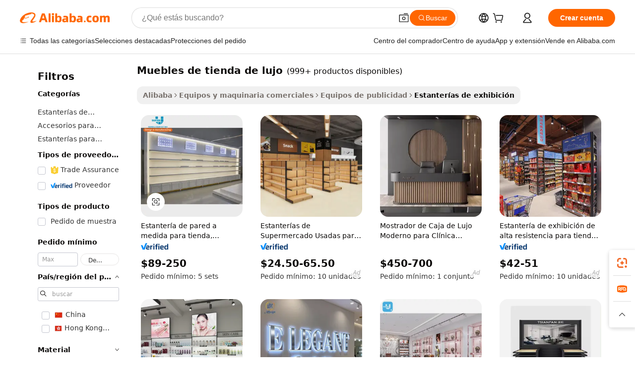

--- FILE ---
content_type: text/html;charset=UTF-8
request_url: https://spanish.alibaba.com/g/luxury-store-fixtures.html
body_size: 179318
content:

<!-- screen_content -->

    <!-- tangram:5410 begin-->
    <!-- tangram:529998 begin-->
    
<!DOCTYPE html>
<html lang="es" dir="ltr">
  <head>
        <script>
      window.__BB = {
        scene: window.__bb_scene || 'traffic-free-goods'
      };
      window.__BB.BB_CWV_IGNORE = {
          lcp_element: ['#icbu-buyer-pc-top-banner'],
          lcp_url: [],
        };
      window._timing = {}
      window._timing.first_start = Date.now();
      window.needLoginInspiration = Boolean(false);
      // 变量用于标记页面首次可见时间
      let firstVisibleTime = null;
      if (typeof document.hidden !== 'undefined') {
        // 页面首次加载时直接统计
        if (!document.hidden) {
          firstVisibleTime = Date.now();
          window.__BB_timex = 1
        } else {
          // 页面不可见时监听 visibilitychange 事件
          document.addEventListener('visibilitychange', () => {
            if (!document.hidden) {
              firstVisibleTime = Date.now();
              window.__BB_timex = firstVisibleTime - window.performance.timing.navigationStart
              window.__BB.firstVisibleTime = window.__BB_timex
              console.log("Page became visible after "+ window.__BB_timex + " ms");
            }
          }, { once: true });  // 确保只触发一次
        }
      } else {
        console.warn('Page Visibility API is not supported in this browser.');
      }
    </script>
        <meta name="data-spm" content="a2700">
        <meta name="aplus-xplug" content="NONE">
        <meta name="aplus-icbu-disable-umid" content="1">
        <meta name="google-translate-customization" content="9de59014edaf3b99-22e1cf3b5ca21786-g00bb439a5e9e5f8f-f">
    <meta name="yandex-verification" content="25a76ba8e4443bb3" />
    <meta name="msvalidate.01" content="E3FBF0E89B724C30844BF17C59608E8F" />
    <meta name="viewport" content="width=device-width, initial-scale=1.0, maximum-scale=5.0, user-scalable=yes">
        <link rel="preconnect" href="https://s.alicdn.com/" crossorigin>
    <link rel="dns-prefetch" href="https://s.alicdn.com">
                        <link rel="preload" href="https://s.alicdn.com/@g/alilog/??aplus_plugin_icbufront/index.js,mlog/aplus_v2.js" as="script">
        <link rel="preload" href="https://s.alicdn.com/@img/imgextra/i2/O1CN0153JdbU26g4bILVOyC_!!6000000007690-2-tps-418-58.png" as="image">
        <script>
            window.__APLUS_ABRATE__ = {
        perf_group: 'base64cached',
        scene: "traffic-free-goods",
      };
    </script>
    <meta name="aplus-mmstat-timeout" content="15000">
        <meta content="text/html; charset=utf-8" http-equiv="Content-Type">
          <title>Accesorios para tiendas de lujo: mejore su exhibición minorista</title>
      <meta name="keywords" content="store fixtures,retail clothing store fixtures,luxury store bags">
      <meta name="description" content="Compre nuestra colección de accesorios de lujo para exhibiciones minoristas de alta gama. Con luces doradas, de mármol y LED, nuestros accesorios elevan su presentación de moda.">
            <meta name="pagetiming-rate" content="9">
      <meta name="pagetiming-resource-rate" content="4">
                    <link rel="canonical" href="https://spanish.alibaba.com/g/luxury-store-fixtures.html">
                              <link rel="alternate" hreflang="fr" href="https://french.alibaba.com/g/luxury-store-fixtures.html">
                  <link rel="alternate" hreflang="de" href="https://german.alibaba.com/g/luxury-store-fixtures.html">
                  <link rel="alternate" hreflang="pt" href="https://portuguese.alibaba.com/g/luxury-store-fixtures.html">
                  <link rel="alternate" hreflang="it" href="https://italian.alibaba.com/g/luxury-store-fixtures.html">
                  <link rel="alternate" hreflang="es" href="https://spanish.alibaba.com/g/luxury-store-fixtures.html">
                  <link rel="alternate" hreflang="ru" href="https://russian.alibaba.com/g/luxury-store-fixtures.html">
                  <link rel="alternate" hreflang="ko" href="https://korean.alibaba.com/g/luxury-store-fixtures.html">
                  <link rel="alternate" hreflang="ar" href="https://arabic.alibaba.com/g/luxury-store-fixtures.html">
                  <link rel="alternate" hreflang="ja" href="https://japanese.alibaba.com/g/luxury-store-fixtures.html">
                  <link rel="alternate" hreflang="tr" href="https://turkish.alibaba.com/g/luxury-store-fixtures.html">
                  <link rel="alternate" hreflang="th" href="https://thai.alibaba.com/g/luxury-store-fixtures.html">
                  <link rel="alternate" hreflang="vi" href="https://vietnamese.alibaba.com/g/luxury-store-fixtures.html">
                  <link rel="alternate" hreflang="nl" href="https://dutch.alibaba.com/g/luxury-store-fixtures.html">
                  <link rel="alternate" hreflang="he" href="https://hebrew.alibaba.com/g/luxury-store-fixtures.html">
                  <link rel="alternate" hreflang="id" href="https://indonesian.alibaba.com/g/luxury-store-fixtures.html">
                  <link rel="alternate" hreflang="hi" href="https://hindi.alibaba.com/g/luxury-store-fixtures.html">
                  <link rel="alternate" hreflang="en" href="https://www.alibaba.com/showroom/luxury-store-fixtures.html">
                  <link rel="alternate" hreflang="zh" href="https://chinese.alibaba.com/g/luxury-store-fixtures.html">
                  <link rel="alternate" hreflang="x-default" href="https://www.alibaba.com/showroom/luxury-store-fixtures.html">
                                        <script>
      // Aplus 配置自动打点
      var queue = window.goldlog_queue || (window.goldlog_queue = []);
      var tags = ["button", "a", "div", "span", "i", "svg", "input", "li", "tr"];
      queue.push(
        {
          action: 'goldlog.appendMetaInfo',
          arguments: [
            'aplus-auto-exp',
            [
              {
                logkey: '/sc.ug_msite.new_product_exp',
                cssSelector: '[data-spm-exp]',
                props: ["data-spm-exp"],
              },
              {
                logkey: '/sc.ug_pc.seolist_product_exp',
                cssSelector: '.traffic-card-gallery',
                props: ["data-spm-exp"],
              }
            ]
          ]
        }
      )
      queue.push({
        action: 'goldlog.setMetaInfo',
        arguments: ['aplus-auto-clk', JSON.stringify(tags.map(tag =>({
          "logkey": "/sc.ug_msite.new_product_clk",
          tag,
          "filter": "data-spm-clk",
          "props": ["data-spm-clk"]
        })))],
      });
    </script>
  </head>
  <div id="icbu-header"><div id="the-new-header" data-version="4.4.0" data-tnh-auto-exp="tnh-expose" data-scenes="search-products" style="position: relative;background-color: #fff;border-bottom: 1px solid #ddd;box-sizing: border-box; font-family:Inter,SF Pro Text,Roboto,Helvetica Neue,Helvetica,Tahoma,Arial,PingFang SC,Microsoft YaHei;"><div style="display: flex;align-items:center;height: 72px;min-width: 1200px;max-width: 1580px;margin: 0 auto;padding: 0 40px;box-sizing: border-box;"><img style="height: 29px; width: 209px;" src="https://s.alicdn.com/@img/imgextra/i2/O1CN0153JdbU26g4bILVOyC_!!6000000007690-2-tps-418-58.png" alt="" /></div><div style="min-width: 1200px;max-width: 1580px;margin: 0 auto;overflow: hidden;font-size: 14px;display: flex;justify-content: space-between;padding: 0 40px;box-sizing: border-box;"><div style="display: flex; align-items: center; justify-content: space-between"><div style="position: relative; height: 36px; padding: 0 28px 0 20px">All categories</div><div style="position: relative; height: 36px; padding-right: 28px">Featured selections</div><div style="position: relative; height: 36px">Trade Assurance</div></div><div style="display: flex; align-items: center; justify-content: space-between"><div style="position: relative; height: 36px; padding-right: 28px">Buyer Central</div><div style="position: relative; height: 36px; padding-right: 28px">Help Center</div><div style="position: relative; height: 36px; padding-right: 28px">Get the app</div><div style="position: relative; height: 36px">Become a supplier</div></div></div></div></div></div>
  <body data-spm="7724857" style="min-height: calc(100vh + 1px)"><script 
id="beacon-aplus"   
src="//s.alicdn.com/@g/alilog/??aplus_plugin_icbufront/index.js,mlog/aplus_v2.js"
exparams="aplus=async&userid=&aplus&ali_beacon_id=&ali_apache_id=&ali_apache_track=&ali_apache_tracktmp=&eagleeye_traceid=2103000717687598723511264e11b7&ip=3%2e12%2e146%2e106&dmtrack_c={ali%5fresin%5ftrace%3dse%5frst%3dnull%7csp%5fviewtype%3dY%7cset%3d3%7cser%3d1007%7cpageId%3ddd7b6841611245c4b4195f1402f8be6b%7cm%5fpageid%3dnull%7cpvmi%3df7ee92392b0e4786a07287252a72797e%7csek%5fsepd%3dmuebles%2bde%2btienda%2bde%2blujo%7csek%3dluxury%2bstore%2bfixtures%7cse%5fpn%3d1%7cp4pid%3de72dfdaa%2d17be%2d4c21%2db75e%2d5e6105ec7215%7csclkid%3dnull%7cforecast%5fpost%5fcate%3dnull%7cseo%5fnew%5fuser%5fflag%3dfalse%7ccategoryId%3d28191902%7cseo%5fsearch%5fmodel%5fupgrade%5fv2%3d2025070801%7cseo%5fmodule%5fcard%5f20240624%3d202406242%7clong%5ftext%5fgoogle%5ftranslate%5fv2%3d2407142%7cseo%5fcontent%5ftd%5fbottom%5ftext%5fupdate%5fkey%3d2025070801%7cseo%5fsearch%5fmodel%5fupgrade%5fv3%3d2025072201%7cdamo%5falt%5freplace%3d2485818%7cseo%5fsearch%5fmodel%5fmulti%5fupgrade%5fv3%3d2025081101%7cwap%5fcross%3d2007659%7cwap%5fcs%5faction%3d2005494%7cAPP%5fVisitor%5fActive%3d26705%7cseo%5fshowroom%5fgoods%5fmix%3d2005244%7cseo%5fdefault%5fcached%5flong%5ftext%5ffrom%5fnew%5fkeyword%5fstep%3d2024122502%7cshowroom%5fgeneral%5ftemplate%3d2005292%7cshowroom%5freview%3d20230308%7cwap%5fcs%5ftext%3dnull%7cstructured%5fdata%3d2025052702%7cseo%5fmulti%5fstyle%5ftext%5fupdate%3d2511182%7cpc%5fnew%5fheader%3dnull%7cseo%5fmeta%5fcate%5ftemplate%5fv1%3d2025042401%7cseo%5fmeta%5ftd%5fsearch%5fkeyword%5fstep%5fv1%3d2025040999%7cseo%5fshowroom%5fbiz%5fbabablog%3d1%7cshowroom%5fft%5flong%5ftext%5fbaks%3d80802%7cAPP%5fGrowing%5fBuyer%5fHigh%5fIntent%5fActive%3d25485%7cshowroom%5fpc%5fv2019%3d2104%7cAPP%5fProspecting%5fBuyer%3d26712%7ccache%5fcontrol%3d2481986%7cAPP%5fChurned%5fCore%5fBuyer%3d25463%7cseo%5fdefault%5fcached%5flong%5ftext%5fstep%3d24110802%7camp%5flighthouse%5fscore%5fimage%3d19657%7cseo%5fft%5ftranslate%5fgemini%3d25012003%7cwap%5fnode%5fssr%3d2015725%7cdataphant%5fopen%3d27030%7clongtext%5fmulti%5fstyle%5fexpand%5frussian%3d2510142%7cseo%5flongtext%5fgoogle%5fdata%5fsection%3d25021702%7cindustry%5fpopular%5ffloor%3dnull%7cwap%5fad%5fgoods%5fproduct%5finterval%3dnull%7cseo%5fgoods%5fbootom%5fwholesale%5flink%3d2486162%7cseo%5fkeyword%5faatest%3d18%7cseo%5fmiddle%5fwholesale%5flink%3dnull%7cft%5flong%5ftext%5fenpand%5fstep2%3d121602%7cseo%5fft%5flongtext%5fexpand%5fstep3%3d25012102%7cseo%5fwap%5fheadercard%3d2006288%7cAPP%5fChurned%5fInactive%5fVisitor%3d25497%7cAPP%5fGrowing%5fBuyer%5fHigh%5fIntent%5fInactive%3d25484%7cseo%5fmeta%5ftd%5fmulti%5fkey%3d2025061801%7ctop%5frecommend%5f20250120%3d202501201%7clongtext%5fmulti%5fstyle%5fexpand%5ffrench%5fcopy%3d25091802%7clongtext%5fmulti%5fstyle%5fexpand%5ffrench%5fcopy%5fcopy%3d25092502%7cseo%5ffloor%5fexp%3dnull%7cseo%5fshowroom%5falgo%5flink%3d17764%7cseo%5fmeta%5ftd%5faib%5fgeneral%5fkey%3d2025091900%7ccountry%5findustry%3d202311033%7cpc%5ffree%5fswitchtosearch%3d2020529%7cshowroom%5fft%5flong%5ftext%5fenpand%5fstep1%3d101102%7cseo%5fshowroom%5fnorel%3dnull%7cplp%5fstyle%5f25%5fpc%3d202505222%7cseo%5fggs%5flayer%3d10011%7cquery%5fmutil%5flang%5ftranslate%3d2025060300%7cAPP%5fChurned%5fBuyer%3d25468%7cstream%5frender%5fperf%5fopt%3d2309181%7cwap%5fgoods%3d2007383%7cseo%5fshowroom%5fsimilar%5f20240614%3d202406142%7cchinese%5fopen%3d6307%7cquery%5fgpt%5ftranslate%3d20240820%7cad%5fproduct%5finterval%3dnull%7camp%5fto%5fpwa%3d2007359%7cplp%5faib%5fmulti%5fai%5fmeta%3d20250401%7cwap%5fsupplier%5fcontent%3dnull%7cpc%5ffree%5frefactoring%3d20220315%7csso%5foem%5ffloor%3d30031%7cAPP%5fGrowing%5fBuyer%5fInactive%3d25476%7cseo%5fpc%5fnew%5fview%5f20240807%3d202408072%7cseo%5fbottom%5ftext%5fentity%5fkey%5fcopy%3d2025062400%7cstream%5frender%3d433763%7cseo%5fmodule%5fcard%5f20240424%3d202404241%7cseo%5ftitle%5freplace%5f20191226%3d5841%7clongtext%5fmulti%5fstyle%5fexpand%3d25090802%7cgoogleweblight%3d6516%7clighthouse%5fbase64%3dnull%7cseo%5fsearch%5fen%5fsearch%5ftype%3d2025112401%7cAPP%5fProspecting%5fBuyer%5fActive%3d26716%7cad%5fgoods%5fproduct%5finterval%3dnull%7cseo%5fbottom%5fdeep%5fextend%5fkw%5fkey%3d2025071101%7clongtext%5fmulti%5fstyle%5fexpand%5fturkish%3d25102801%7cilink%5fuv%3d20240911%7cwap%5flist%5fwakeup%3d2005832%7ctpp%5fcrosslink%5fpc%3d20205311%7cseo%5ftop%5fbooth%3d18501%7cAPP%5fGrowing%5fBuyer%5fLess%5fActive%3d25472%7cseo%5fsearch%5fmodel%5fupgrade%5frank%3d2025092401%7cgoodslayer%3d7977%7cft%5flong%5ftext%5ftranslate%5fexpand%5fstep1%3d24110802%7cseo%5fheaderstyle%5ftraffic%5fkey%5fv1%3d2025072100%7ccrosslink%5fswitch%3d2008141%7cp4p%5foutline%3d20240328%7cseo%5fmeta%5ftd%5faib%5fv2%5fkey%3d2025091800%7crts%5fmulti%3d2008404%7cseo%5fad%5foptimization%5fkey%5fv2%3d2025072301%7cAPP%5fVisitor%5fLess%5fActive%3d26690%7cseo%5fsearch%5franker%5fid%3d2025112401%7cplp%5fstyle%5f25%3d202505192%7ccdn%5fvm%3d2007368%7cwap%5fad%5fproduct%5finterval%3dnull%7cseo%5fsearch%5fmodel%5fmulti%5fupgrade%5frank%3d2025092401%7cpc%5fcard%5fshare%3d2025081201%7cAPP%5fGrowing%5fBuyer%5fHigh%5fIntent%5fLess%5fActive%3d25477%7cgoods%5ftitle%5fsubstitute%3d9617%7cwap%5fscreen%5fexp%3d2025081400%7creact%5fheader%5ftest%3d202502182%7cpc%5fcs%5fcolor%3d2005788%7cshowroom%5fft%5flong%5ftext%5ftest%3d72502%7cone%5ftap%5flogin%5fABTest%3d202308153%7cseo%5fhyh%5fshow%5ftags%3d9867%7cplp%5fstructured%5fdata%3d2508182%7cguide%5fdelete%3d2008526%7cseo%5findustry%5ftemplate%3dnull%7cseo%5fmeta%5ftd%5fmulti%5fes%5fkey%3d2025073101%7cseo%5fshowroom%5fdata%5fmix%3d19888%7csso%5ftop%5franking%5ffloor%3d20031%7cseo%5ftd%5fdeep%5fupgrade%5fkey%5fv3%3d2025081101%7cwap%5fue%5fone%3d2025111401%7cshowroom%5fto%5frts%5flink%3d2008480%7ccountrysearch%5ftest%3dnull%7cchannel%5famp%5fto%5fpwa%3dnull%7cseo%5fmulti%5fstyles%5flong%5ftext%3d2503172%7cseo%5fmeta%5ftext%5fmutli%5fcate%5ftemplate%5fv1%3d2025080800%7cseo%5fdefault%5fcached%5fmutil%5flong%5ftext%5fstep%3d24110436%7cseo%5faction%5fpoint%5ftype%3d22823%7cseo%5faib%5ftd%5flaunch%5f20240828%5fcopy%3d202408282%7cseo%5fshowroom%5fwholesale%5flink%3dnull%7cseo%5fperf%5fimprove%3d2023999%7cseo%5fwap%5flist%5fbounce%5f01%3d2063%7cseo%5fwap%5flist%5fbounce%5f02%3d2128%7cAPP%5fGrowing%5fBuyer%5fActive%3d25492%7cvideolayer%3dnull%7cvideo%5fplay%3dnull%7cAPP%5fChurned%5fMember%5fInactive%3d25501%7cseo%5fgoogle%5fnew%5fstruct%3d438326%7cicbu%5falgo%5fp4p%5fseo%5fad%3d2025072301%7ctpp%5ftrace%3dseoKeyword%2dseoKeyword%5fv3%2dproduct%2dPRODUCT%5fFAIL}&pageid=030c926a21033d7d1768759872&hn=ensearchweb033003061125%2erg%2dus%2deast%2eus68&asid=AQAAAABAIm1pcZcHSQAAAAAQSadt3gWpLQ==&treq=&tres=" async>
</script>
            <style>body{background-color:white;}.no-scrollbar.il-sticky.il-top-0.il-max-h-\[100vh\].il-w-\[200px\].il-flex-shrink-0.il-flex-grow-0.il-overflow-y-scroll{background-color:#FFF;padding-left:12px}</style>
                    <!-- tangram:530006 begin-->
<!--  -->
 <style>
   @keyframes il-spin {
     to {
       transform: rotate(360deg);
     }
   }
   @keyframes il-pulse {
     50% {
       opacity: 0.5;
     }
   }
   .traffic-card-gallery {display: flex;position: relative;flex-direction: column;justify-content: flex-start;border-radius: 0.5rem;background-color: #fff;padding: 0.5rem 0.5rem 1rem;overflow: hidden;font-size: 0.75rem;line-height: 1rem;}
   .traffic-card-list {display: flex;position: relative;flex-direction: row;justify-content: flex-start;border-bottom-width: 1px;background-color: #fff;padding: 1rem;height: 292px;overflow: hidden;font-size: 0.75rem;line-height: 1rem;}
   .product-price {
     b {
       font-size: 22px;
     }
   }
   .skel-loading {
       animation: il-pulse 2s cubic-bezier(0.4, 0, 0.6, 1) infinite;background-color: hsl(60, 4.8%, 95.9%);
   }
 </style>
<div id="first-cached-card">
  <div style="box-sizing:border-box;display: flex;position: absolute;left: 0;right: 0;margin: 0 auto;z-index: 1;min-width: 1200px;max-width: 1580px;padding: 0.75rem 3.25rem 0;pointer-events: none;">
    <!--页面左侧区域-->
    <div style="width: 200px;padding-top: 1rem;padding-left:12px; background-color: #fff;border-radius: 0.25rem">
      <div class="skel-loading" style="height: 1.5rem;width: 50%;border-radius: 0.25rem;"></div>
      <div style="margin-top: 1rem;margin-bottom: 1rem;">
        <div class="skel-loading" style="height: 1rem;width: calc(100% * 5 / 6);"></div>
        <div
          class="skel-loading"
          style="margin-top: 1rem;height: 1rem;width: calc(100% * 8 / 12);"
        ></div>
        <div class="skel-loading" style="margin-top: 1rem;height: 1rem;width: 75%;"></div>
        <div
          class="skel-loading"
          style="margin-top: 1rem;height: 1rem;width: calc(100% * 7 / 12);"
        ></div>
      </div>
      <div class="skel-loading" style="height: 1.5rem;width: 50%;border-radius: 0.25rem;"></div>
      <div style="margin-top: 1rem;margin-bottom: 1rem;">
        <div class="skel-loading" style="height: 1rem;width: calc(100% * 5 / 6);"></div>
        <div
          class="skel-loading"
          style="margin-top: 1rem;height: 1rem;width: calc(100% * 8 / 12);"
        ></div>
        <div class="skel-loading" style="margin-top: 1rem;height: 1rem;width: 75%;"></div>
        <div
          class="skel-loading"
          style="margin-top: 1rem;height: 1rem;width: calc(100% * 7 / 12);"
        ></div>
      </div>
      <div class="skel-loading" style="height: 1.5rem;width: 50%;border-radius: 0.25rem;"></div>
      <div style="margin-top: 1rem;margin-bottom: 1rem;">
        <div class="skel-loading" style="height: 1rem;width: calc(100% * 5 / 6);"></div>
        <div
          class="skel-loading"
          style="margin-top: 1rem;height: 1rem;width: calc(100% * 8 / 12);"
        ></div>
        <div class="skel-loading" style="margin-top: 1rem;height: 1rem;width: 75%;"></div>
        <div
          class="skel-loading"
          style="margin-top: 1rem;height: 1rem;width: calc(100% * 7 / 12);"
        ></div>
      </div>
      <div class="skel-loading" style="height: 1.5rem;width: 50%;border-radius: 0.25rem;"></div>
      <div style="margin-top: 1rem;margin-bottom: 1rem;">
        <div class="skel-loading" style="height: 1rem;width: calc(100% * 5 / 6);"></div>
        <div
          class="skel-loading"
          style="margin-top: 1rem;height: 1rem;width: calc(100% * 8 / 12);"
        ></div>
        <div class="skel-loading" style="margin-top: 1rem;height: 1rem;width: 75%;"></div>
        <div
          class="skel-loading"
          style="margin-top: 1rem;height: 1rem;width: calc(100% * 7 / 12);"
        ></div>
      </div>
      <div class="skel-loading" style="height: 1.5rem;width: 50%;border-radius: 0.25rem;"></div>
      <div style="margin-top: 1rem;margin-bottom: 1rem;">
        <div class="skel-loading" style="height: 1rem;width: calc(100% * 5 / 6);"></div>
        <div
          class="skel-loading"
          style="margin-top: 1rem;height: 1rem;width: calc(100% * 8 / 12);"
        ></div>
        <div class="skel-loading" style="margin-top: 1rem;height: 1rem;width: 75%;"></div>
        <div
          class="skel-loading"
          style="margin-top: 1rem;height: 1rem;width: calc(100% * 7 / 12);"
        ></div>
      </div>
      <div class="skel-loading" style="height: 1.5rem;width: 50%;border-radius: 0.25rem;"></div>
      <div style="margin-top: 1rem;margin-bottom: 1rem;">
        <div class="skel-loading" style="height: 1rem;width: calc(100% * 5 / 6);"></div>
        <div
          class="skel-loading"
          style="margin-top: 1rem;height: 1rem;width: calc(100% * 8 / 12);"
        ></div>
        <div class="skel-loading" style="margin-top: 1rem;height: 1rem;width: 75%;"></div>
        <div
          class="skel-loading"
          style="margin-top: 1rem;height: 1rem;width: calc(100% * 7 / 12);"
        ></div>
      </div>
    </div>
    <!--页面主体区域-->
    <div style="flex: 1 1 0%; overflow: hidden;padding: 0.5rem 0.5rem 0.5rem 1.5rem">
      <div style="height: 1.25rem;margin-bottom: 1rem;"></div>
      <!-- keywords -->
      <div style="margin-bottom: 1rem;height: 1.75rem;font-weight: 700;font-size: 1.25rem;line-height: 1.75rem;"></div>
      <!-- longtext -->
            <div style="width: calc(25% - 0.9rem);pointer-events: auto">
        <div class="traffic-card-gallery">
          <!-- ProductImage -->
          <a href="//www.alibaba.com/product-detail/Bespoke-Wall-Shop-Shelving-Retail-Showcase_1600270471590.html?from=SEO" target="_blank" style="position: relative;margin-bottom: 0.5rem;aspect-ratio: 1;overflow: hidden;border-radius: 0.5rem;">
            <div style="display: flex; overflow: hidden">
              <div style="position: relative;margin: 0;width: 100%;min-width: 0;flex-shrink: 0;flex-grow: 0;flex-basis: 100%;padding: 0;">
                <img style="position: relative; aspect-ratio: 1; width: 100%" src="[data-uri]" loading="eager" />
                <div style="position: absolute;left: 0;bottom: 0;right: 0;top: 0;background-color: #000;opacity: 0.05;"></div>
              </div>
            </div>
          </a>
          <div style="display: flex;flex: 1 1 0%;flex-direction: column;justify-content: space-between;">
            <div>
              <a class="skel-loading" style="margin-top: 0.5rem;display:inline-block;width:100%;height:1rem;" href="//www.alibaba.com/product-detail/Bespoke-Wall-Shop-Shelving-Retail-Showcase_1600270471590.html" target="_blank"></a>
              <a class="skel-loading" style="margin-top: 0.125rem;display:inline-block;width:100%;height:1rem;" href="//www.alibaba.com/product-detail/Bespoke-Wall-Shop-Shelving-Retail-Showcase_1600270471590.html" target="_blank"></a>
              <div class="skel-loading" style="margin-top: 0.25rem;height:1.625rem;width:75%"></div>
              <div class="skel-loading" style="margin-top: 0.5rem;height: 1rem;width:50%"></div>
              <div class="skel-loading" style="margin-top:0.25rem;height:1rem;width:25%"></div>
            </div>
          </div>

        </div>
      </div>

    </div>
  </div>
</div>
<!-- tangram:530006 end-->
            <style>.component-left-filter-callback{display:flex;position:relative;margin-top:10px;height:1200px}.component-left-filter-callback img{width:200px}.component-left-filter-callback i{position:absolute;top:5%;left:50%}.related-search-wrapper{padding:.5rem;--tw-bg-opacity: 1;background-color:#fff;background-color:rgba(255,255,255,var(--tw-bg-opacity, 1));border-width:1px;border-color:var(--input)}.related-search-wrapper .related-search-box{margin:12px 16px}.related-search-wrapper .related-search-box .related-search-title{display:inline;float:start;color:#666;word-wrap:break-word;margin-right:12px;width:13%}.related-search-wrapper .related-search-box .related-search-content{display:flex;flex-wrap:wrap}.related-search-wrapper .related-search-box .related-search-content .related-search-link{margin-right:12px;width:23%;overflow:hidden;color:#666;text-overflow:ellipsis;white-space:nowrap}.product-title img{margin-right:.5rem;display:inline-block;height:1rem;vertical-align:sub}.product-price b{font-size:22px}.similar-icon{position:absolute;bottom:12px;z-index:2;right:12px}.rfq-card{display:inline-block;position:relative;box-sizing:border-box;margin-bottom:36px}.rfq-card .rfq-card-content{display:flex;position:relative;flex-direction:column;align-items:flex-start;background-size:cover;background-color:#fff;padding:12px;width:100%;height:100%}.rfq-card .rfq-card-content .rfq-card-icon{margin-top:50px}.rfq-card .rfq-card-content .rfq-card-icon img{width:45px}.rfq-card .rfq-card-content .rfq-card-top-title{margin-top:14px;color:#222;font-weight:400;font-size:16px}.rfq-card .rfq-card-content .rfq-card-title{margin-top:24px;color:#333;font-weight:800;font-size:20px}.rfq-card .rfq-card-content .rfq-card-input-box{margin-top:24px;width:100%}.rfq-card .rfq-card-content .rfq-card-input-box textarea{box-sizing:border-box;border:1px solid #ddd;border-radius:4px;background-color:#fff;padding:9px 12px;width:100%;height:88px;resize:none;color:#666;font-weight:400;font-size:13px;font-family:inherit}.rfq-card .rfq-card-content .rfq-card-button{margin-top:24px;border:1px solid #666;border-radius:16px;background-color:#fff;width:67%;color:#000;font-weight:700;font-size:14px;line-height:30px;text-align:center}[data-modulename^=ProductList-] div{contain-intrinsic-size:auto 500px}.traffic-card-gallery:hover{--tw-shadow: 0px 2px 6px 2px rgba(0,0,0,.12157);--tw-shadow-colored: 0px 2px 6px 2px var(--tw-shadow-color);box-shadow:0 0 #0000,0 0 #0000,0 2px 6px 2px #0000001f;box-shadow:var(--tw-ring-offset-shadow, 0 0 rgba(0,0,0,0)),var(--tw-ring-shadow, 0 0 rgba(0,0,0,0)),var(--tw-shadow);z-index:10}.traffic-card-gallery{position:relative;display:flex;flex-direction:column;justify-content:flex-start;overflow:hidden;border-radius:.75rem;--tw-bg-opacity: 1;background-color:#fff;background-color:rgba(255,255,255,var(--tw-bg-opacity, 1));padding:.5rem;font-size:.75rem;line-height:1rem}.traffic-card-list{position:relative;display:flex;height:292px;flex-direction:row;justify-content:flex-start;overflow:hidden;border-bottom-width:1px;--tw-bg-opacity: 1;background-color:#fff;background-color:rgba(255,255,255,var(--tw-bg-opacity, 1));padding:1rem;font-size:.75rem;line-height:1rem}.traffic-card-g-industry:hover{--tw-shadow: 0 0 10px rgba(0,0,0,.1);--tw-shadow-colored: 0 0 10px var(--tw-shadow-color);box-shadow:0 0 #0000,0 0 #0000,0 0 10px #0000001a;box-shadow:var(--tw-ring-offset-shadow, 0 0 rgba(0,0,0,0)),var(--tw-ring-shadow, 0 0 rgba(0,0,0,0)),var(--tw-shadow)}.traffic-card-g-industry{position:relative;border-radius:var(--radius);--tw-bg-opacity: 1;background-color:#fff;background-color:rgba(255,255,255,var(--tw-bg-opacity, 1));padding:1.25rem .75rem .75rem;font-size:.875rem;line-height:1.25rem}.module-filter-section-wrapper{max-height:none!important;overflow-x:hidden}*,:before,:after{--tw-border-spacing-x: 0;--tw-border-spacing-y: 0;--tw-translate-x: 0;--tw-translate-y: 0;--tw-rotate: 0;--tw-skew-x: 0;--tw-skew-y: 0;--tw-scale-x: 1;--tw-scale-y: 1;--tw-pan-x: ;--tw-pan-y: ;--tw-pinch-zoom: ;--tw-scroll-snap-strictness: proximity;--tw-gradient-from-position: ;--tw-gradient-via-position: ;--tw-gradient-to-position: ;--tw-ordinal: ;--tw-slashed-zero: ;--tw-numeric-figure: ;--tw-numeric-spacing: ;--tw-numeric-fraction: ;--tw-ring-inset: ;--tw-ring-offset-width: 0px;--tw-ring-offset-color: #fff;--tw-ring-color: rgba(59, 130, 246, .5);--tw-ring-offset-shadow: 0 0 rgba(0,0,0,0);--tw-ring-shadow: 0 0 rgba(0,0,0,0);--tw-shadow: 0 0 rgba(0,0,0,0);--tw-shadow-colored: 0 0 rgba(0,0,0,0);--tw-blur: ;--tw-brightness: ;--tw-contrast: ;--tw-grayscale: ;--tw-hue-rotate: ;--tw-invert: ;--tw-saturate: ;--tw-sepia: ;--tw-drop-shadow: ;--tw-backdrop-blur: ;--tw-backdrop-brightness: ;--tw-backdrop-contrast: ;--tw-backdrop-grayscale: ;--tw-backdrop-hue-rotate: ;--tw-backdrop-invert: ;--tw-backdrop-opacity: ;--tw-backdrop-saturate: ;--tw-backdrop-sepia: ;--tw-contain-size: ;--tw-contain-layout: ;--tw-contain-paint: ;--tw-contain-style: }::backdrop{--tw-border-spacing-x: 0;--tw-border-spacing-y: 0;--tw-translate-x: 0;--tw-translate-y: 0;--tw-rotate: 0;--tw-skew-x: 0;--tw-skew-y: 0;--tw-scale-x: 1;--tw-scale-y: 1;--tw-pan-x: ;--tw-pan-y: ;--tw-pinch-zoom: ;--tw-scroll-snap-strictness: proximity;--tw-gradient-from-position: ;--tw-gradient-via-position: ;--tw-gradient-to-position: ;--tw-ordinal: ;--tw-slashed-zero: ;--tw-numeric-figure: ;--tw-numeric-spacing: ;--tw-numeric-fraction: ;--tw-ring-inset: ;--tw-ring-offset-width: 0px;--tw-ring-offset-color: #fff;--tw-ring-color: rgba(59, 130, 246, .5);--tw-ring-offset-shadow: 0 0 rgba(0,0,0,0);--tw-ring-shadow: 0 0 rgba(0,0,0,0);--tw-shadow: 0 0 rgba(0,0,0,0);--tw-shadow-colored: 0 0 rgba(0,0,0,0);--tw-blur: ;--tw-brightness: ;--tw-contrast: ;--tw-grayscale: ;--tw-hue-rotate: ;--tw-invert: ;--tw-saturate: ;--tw-sepia: ;--tw-drop-shadow: ;--tw-backdrop-blur: ;--tw-backdrop-brightness: ;--tw-backdrop-contrast: ;--tw-backdrop-grayscale: ;--tw-backdrop-hue-rotate: ;--tw-backdrop-invert: ;--tw-backdrop-opacity: ;--tw-backdrop-saturate: ;--tw-backdrop-sepia: ;--tw-contain-size: ;--tw-contain-layout: ;--tw-contain-paint: ;--tw-contain-style: }*,:before,:after{box-sizing:border-box;border-width:0;border-style:solid;border-color:#e5e7eb}:before,:after{--tw-content: ""}html,:host{line-height:1.5;-webkit-text-size-adjust:100%;-moz-tab-size:4;-o-tab-size:4;tab-size:4;font-family:ui-sans-serif,system-ui,-apple-system,Segoe UI,Roboto,Ubuntu,Cantarell,Noto Sans,sans-serif,"Apple Color Emoji","Segoe UI Emoji",Segoe UI Symbol,"Noto Color Emoji";font-feature-settings:normal;font-variation-settings:normal;-webkit-tap-highlight-color:transparent}body{margin:0;line-height:inherit}hr{height:0;color:inherit;border-top-width:1px}abbr:where([title]){text-decoration:underline;-webkit-text-decoration:underline dotted;text-decoration:underline dotted}h1,h2,h3,h4,h5,h6{font-size:inherit;font-weight:inherit}a{color:inherit;text-decoration:inherit}b,strong{font-weight:bolder}code,kbd,samp,pre{font-family:ui-monospace,SFMono-Regular,Menlo,Monaco,Consolas,Liberation Mono,Courier New,monospace;font-feature-settings:normal;font-variation-settings:normal;font-size:1em}small{font-size:80%}sub,sup{font-size:75%;line-height:0;position:relative;vertical-align:baseline}sub{bottom:-.25em}sup{top:-.5em}table{text-indent:0;border-color:inherit;border-collapse:collapse}button,input,optgroup,select,textarea{font-family:inherit;font-feature-settings:inherit;font-variation-settings:inherit;font-size:100%;font-weight:inherit;line-height:inherit;letter-spacing:inherit;color:inherit;margin:0;padding:0}button,select{text-transform:none}button,input:where([type=button]),input:where([type=reset]),input:where([type=submit]){-webkit-appearance:button;background-color:transparent;background-image:none}:-moz-focusring{outline:auto}:-moz-ui-invalid{box-shadow:none}progress{vertical-align:baseline}::-webkit-inner-spin-button,::-webkit-outer-spin-button{height:auto}[type=search]{-webkit-appearance:textfield;outline-offset:-2px}::-webkit-search-decoration{-webkit-appearance:none}::-webkit-file-upload-button{-webkit-appearance:button;font:inherit}summary{display:list-item}blockquote,dl,dd,h1,h2,h3,h4,h5,h6,hr,figure,p,pre{margin:0}fieldset{margin:0;padding:0}legend{padding:0}ol,ul,menu{list-style:none;margin:0;padding:0}dialog{padding:0}textarea{resize:vertical}input::-moz-placeholder,textarea::-moz-placeholder{opacity:1;color:#9ca3af}input::placeholder,textarea::placeholder{opacity:1;color:#9ca3af}button,[role=button]{cursor:pointer}:disabled{cursor:default}img,svg,video,canvas,audio,iframe,embed,object{display:block;vertical-align:middle}img,video{max-width:100%;height:auto}[hidden]:where(:not([hidden=until-found])){display:none}:root{--background: hsl(0, 0%, 100%);--foreground: hsl(20, 14.3%, 4.1%);--card: hsl(0, 0%, 100%);--card-foreground: hsl(20, 14.3%, 4.1%);--popover: hsl(0, 0%, 100%);--popover-foreground: hsl(20, 14.3%, 4.1%);--primary: hsl(24, 100%, 50%);--primary-foreground: hsl(60, 9.1%, 97.8%);--secondary: hsl(60, 4.8%, 95.9%);--secondary-foreground: #333;--muted: hsl(60, 4.8%, 95.9%);--muted-foreground: hsl(25, 5.3%, 44.7%);--accent: hsl(60, 4.8%, 95.9%);--accent-foreground: hsl(24, 9.8%, 10%);--destructive: hsl(0, 84.2%, 60.2%);--destructive-foreground: hsl(60, 9.1%, 97.8%);--border: hsl(20, 5.9%, 90%);--input: hsl(20, 5.9%, 90%);--ring: hsl(24.6, 95%, 53.1%);--radius: 1rem}.dark{--background: hsl(20, 14.3%, 4.1%);--foreground: hsl(60, 9.1%, 97.8%);--card: hsl(20, 14.3%, 4.1%);--card-foreground: hsl(60, 9.1%, 97.8%);--popover: hsl(20, 14.3%, 4.1%);--popover-foreground: hsl(60, 9.1%, 97.8%);--primary: hsl(20.5, 90.2%, 48.2%);--primary-foreground: hsl(60, 9.1%, 97.8%);--secondary: hsl(12, 6.5%, 15.1%);--secondary-foreground: hsl(60, 9.1%, 97.8%);--muted: hsl(12, 6.5%, 15.1%);--muted-foreground: hsl(24, 5.4%, 63.9%);--accent: hsl(12, 6.5%, 15.1%);--accent-foreground: hsl(60, 9.1%, 97.8%);--destructive: hsl(0, 72.2%, 50.6%);--destructive-foreground: hsl(60, 9.1%, 97.8%);--border: hsl(12, 6.5%, 15.1%);--input: hsl(12, 6.5%, 15.1%);--ring: hsl(20.5, 90.2%, 48.2%)}*{border-color:#e7e5e4;border-color:var(--border)}body{background-color:#fff;background-color:var(--background);color:#0c0a09;color:var(--foreground)}.il-sr-only{position:absolute;width:1px;height:1px;padding:0;margin:-1px;overflow:hidden;clip:rect(0,0,0,0);white-space:nowrap;border-width:0}.il-invisible{visibility:hidden}.il-fixed{position:fixed}.il-absolute{position:absolute}.il-relative{position:relative}.il-sticky{position:sticky}.il-inset-0{inset:0}.il--bottom-12{bottom:-3rem}.il--top-12{top:-3rem}.il-bottom-0{bottom:0}.il-bottom-2{bottom:.5rem}.il-bottom-3{bottom:.75rem}.il-bottom-4{bottom:1rem}.il-end-0{right:0}.il-end-2{right:.5rem}.il-end-3{right:.75rem}.il-end-4{right:1rem}.il-left-0{left:0}.il-left-3{left:.75rem}.il-right-0{right:0}.il-right-2{right:.5rem}.il-right-3{right:.75rem}.il-start-0{left:0}.il-start-1\/2{left:50%}.il-start-2{left:.5rem}.il-start-3{left:.75rem}.il-start-\[50\%\]{left:50%}.il-top-0{top:0}.il-top-1\/2{top:50%}.il-top-16{top:4rem}.il-top-4{top:1rem}.il-top-\[50\%\]{top:50%}.il-z-10{z-index:10}.il-z-50{z-index:50}.il-z-\[9999\]{z-index:9999}.il-col-span-4{grid-column:span 4 / span 4}.il-m-0{margin:0}.il-m-3{margin:.75rem}.il-m-auto{margin:auto}.il-mx-auto{margin-left:auto;margin-right:auto}.il-my-3{margin-top:.75rem;margin-bottom:.75rem}.il-my-5{margin-top:1.25rem;margin-bottom:1.25rem}.il-my-auto{margin-top:auto;margin-bottom:auto}.\!il-mb-4{margin-bottom:1rem!important}.il--mt-4{margin-top:-1rem}.il-mb-0{margin-bottom:0}.il-mb-1{margin-bottom:.25rem}.il-mb-2{margin-bottom:.5rem}.il-mb-3{margin-bottom:.75rem}.il-mb-4{margin-bottom:1rem}.il-mb-5{margin-bottom:1.25rem}.il-mb-6{margin-bottom:1.5rem}.il-mb-8{margin-bottom:2rem}.il-mb-\[-0\.75rem\]{margin-bottom:-.75rem}.il-mb-\[0\.125rem\]{margin-bottom:.125rem}.il-me-1{margin-right:.25rem}.il-me-2{margin-right:.5rem}.il-me-3{margin-right:.75rem}.il-me-auto{margin-right:auto}.il-mr-1{margin-right:.25rem}.il-mr-2{margin-right:.5rem}.il-ms-1{margin-left:.25rem}.il-ms-4{margin-left:1rem}.il-ms-5{margin-left:1.25rem}.il-ms-8{margin-left:2rem}.il-ms-\[\.375rem\]{margin-left:.375rem}.il-ms-auto{margin-left:auto}.il-mt-0{margin-top:0}.il-mt-0\.5{margin-top:.125rem}.il-mt-1{margin-top:.25rem}.il-mt-2{margin-top:.5rem}.il-mt-3{margin-top:.75rem}.il-mt-4{margin-top:1rem}.il-mt-6{margin-top:1.5rem}.il-line-clamp-1{overflow:hidden;display:-webkit-box;-webkit-box-orient:vertical;-webkit-line-clamp:1}.il-line-clamp-2{overflow:hidden;display:-webkit-box;-webkit-box-orient:vertical;-webkit-line-clamp:2}.il-line-clamp-6{overflow:hidden;display:-webkit-box;-webkit-box-orient:vertical;-webkit-line-clamp:6}.il-inline-block{display:inline-block}.il-inline{display:inline}.il-flex{display:flex}.il-inline-flex{display:inline-flex}.il-grid{display:grid}.il-aspect-square{aspect-ratio:1 / 1}.il-size-5{width:1.25rem;height:1.25rem}.il-h-1{height:.25rem}.il-h-10{height:2.5rem}.il-h-11{height:2.75rem}.il-h-20{height:5rem}.il-h-24{height:6rem}.il-h-3\.5{height:.875rem}.il-h-4{height:1rem}.il-h-40{height:10rem}.il-h-6{height:1.5rem}.il-h-8{height:2rem}.il-h-9{height:2.25rem}.il-h-\[150px\]{height:150px}.il-h-\[152px\]{height:152px}.il-h-\[18\.25rem\]{height:18.25rem}.il-h-\[292px\]{height:292px}.il-h-\[600px\]{height:600px}.il-h-auto{height:auto}.il-h-fit{height:-moz-fit-content;height:fit-content}.il-h-full{height:100%}.il-h-screen{height:100vh}.il-max-h-\[100vh\]{max-height:100vh}.il-w-1\/2{width:50%}.il-w-10{width:2.5rem}.il-w-10\/12{width:83.333333%}.il-w-4{width:1rem}.il-w-6{width:1.5rem}.il-w-64{width:16rem}.il-w-7\/12{width:58.333333%}.il-w-72{width:18rem}.il-w-8{width:2rem}.il-w-8\/12{width:66.666667%}.il-w-9{width:2.25rem}.il-w-9\/12{width:75%}.il-w-\[200px\]{width:200px}.il-w-\[84px\]{width:84px}.il-w-fit{width:-moz-fit-content;width:fit-content}.il-w-full{width:100%}.il-w-screen{width:100vw}.il-min-w-0{min-width:0px}.il-min-w-3{min-width:.75rem}.il-min-w-\[1200px\]{min-width:1200px}.il-max-w-\[1000px\]{max-width:1000px}.il-max-w-\[1580px\]{max-width:1580px}.il-max-w-full{max-width:100%}.il-max-w-lg{max-width:32rem}.il-flex-1{flex:1 1 0%}.il-flex-shrink-0,.il-shrink-0{flex-shrink:0}.il-flex-grow-0,.il-grow-0{flex-grow:0}.il-basis-24{flex-basis:6rem}.il-basis-full{flex-basis:100%}.il-origin-\[--radix-tooltip-content-transform-origin\]{transform-origin:var(--radix-tooltip-content-transform-origin)}.il--translate-x-1\/2{--tw-translate-x: -50%;transform:translate(-50%,var(--tw-translate-y)) rotate(var(--tw-rotate)) skew(var(--tw-skew-x)) skewY(var(--tw-skew-y)) scaleX(var(--tw-scale-x)) scaleY(var(--tw-scale-y));transform:translate(var(--tw-translate-x),var(--tw-translate-y)) rotate(var(--tw-rotate)) skew(var(--tw-skew-x)) skewY(var(--tw-skew-y)) scaleX(var(--tw-scale-x)) scaleY(var(--tw-scale-y))}.il--translate-y-1\/2{--tw-translate-y: -50%;transform:translate(var(--tw-translate-x),-50%) rotate(var(--tw-rotate)) skew(var(--tw-skew-x)) skewY(var(--tw-skew-y)) scaleX(var(--tw-scale-x)) scaleY(var(--tw-scale-y));transform:translate(var(--tw-translate-x),var(--tw-translate-y)) rotate(var(--tw-rotate)) skew(var(--tw-skew-x)) skewY(var(--tw-skew-y)) scaleX(var(--tw-scale-x)) scaleY(var(--tw-scale-y))}.il-translate-x-\[-50\%\]{--tw-translate-x: -50%;transform:translate(-50%,var(--tw-translate-y)) rotate(var(--tw-rotate)) skew(var(--tw-skew-x)) skewY(var(--tw-skew-y)) scaleX(var(--tw-scale-x)) scaleY(var(--tw-scale-y));transform:translate(var(--tw-translate-x),var(--tw-translate-y)) rotate(var(--tw-rotate)) skew(var(--tw-skew-x)) skewY(var(--tw-skew-y)) scaleX(var(--tw-scale-x)) scaleY(var(--tw-scale-y))}.il-translate-y-\[-50\%\]{--tw-translate-y: -50%;transform:translate(var(--tw-translate-x),-50%) rotate(var(--tw-rotate)) skew(var(--tw-skew-x)) skewY(var(--tw-skew-y)) scaleX(var(--tw-scale-x)) scaleY(var(--tw-scale-y));transform:translate(var(--tw-translate-x),var(--tw-translate-y)) rotate(var(--tw-rotate)) skew(var(--tw-skew-x)) skewY(var(--tw-skew-y)) scaleX(var(--tw-scale-x)) scaleY(var(--tw-scale-y))}.il-rotate-90{--tw-rotate: 90deg;transform:translate(var(--tw-translate-x),var(--tw-translate-y)) rotate(90deg) skew(var(--tw-skew-x)) skewY(var(--tw-skew-y)) scaleX(var(--tw-scale-x)) scaleY(var(--tw-scale-y));transform:translate(var(--tw-translate-x),var(--tw-translate-y)) rotate(var(--tw-rotate)) skew(var(--tw-skew-x)) skewY(var(--tw-skew-y)) scaleX(var(--tw-scale-x)) scaleY(var(--tw-scale-y))}@keyframes il-pulse{50%{opacity:.5}}.il-animate-pulse{animation:il-pulse 2s cubic-bezier(.4,0,.6,1) infinite}@keyframes il-spin{to{transform:rotate(360deg)}}.il-animate-spin{animation:il-spin 1s linear infinite}.il-cursor-pointer{cursor:pointer}.il-list-disc{list-style-type:disc}.il-grid-cols-2{grid-template-columns:repeat(2,minmax(0,1fr))}.il-grid-cols-4{grid-template-columns:repeat(4,minmax(0,1fr))}.il-flex-row{flex-direction:row}.il-flex-col{flex-direction:column}.il-flex-col-reverse{flex-direction:column-reverse}.il-flex-wrap{flex-wrap:wrap}.il-flex-nowrap{flex-wrap:nowrap}.il-items-start{align-items:flex-start}.il-items-center{align-items:center}.il-items-baseline{align-items:baseline}.il-justify-start{justify-content:flex-start}.il-justify-end{justify-content:flex-end}.il-justify-center{justify-content:center}.il-justify-between{justify-content:space-between}.il-gap-1{gap:.25rem}.il-gap-1\.5{gap:.375rem}.il-gap-10{gap:2.5rem}.il-gap-2{gap:.5rem}.il-gap-3{gap:.75rem}.il-gap-4{gap:1rem}.il-gap-8{gap:2rem}.il-gap-\[\.0938rem\]{gap:.0938rem}.il-gap-\[\.375rem\]{gap:.375rem}.il-gap-\[0\.125rem\]{gap:.125rem}.\!il-gap-x-5{-moz-column-gap:1.25rem!important;column-gap:1.25rem!important}.\!il-gap-y-5{row-gap:1.25rem!important}.il-space-y-1\.5>:not([hidden])~:not([hidden]){--tw-space-y-reverse: 0;margin-top:calc(.375rem * (1 - var(--tw-space-y-reverse)));margin-top:.375rem;margin-top:calc(.375rem * calc(1 - var(--tw-space-y-reverse)));margin-bottom:0rem;margin-bottom:calc(.375rem * var(--tw-space-y-reverse))}.il-space-y-4>:not([hidden])~:not([hidden]){--tw-space-y-reverse: 0;margin-top:calc(1rem * (1 - var(--tw-space-y-reverse)));margin-top:1rem;margin-top:calc(1rem * calc(1 - var(--tw-space-y-reverse)));margin-bottom:0rem;margin-bottom:calc(1rem * var(--tw-space-y-reverse))}.il-overflow-hidden{overflow:hidden}.il-overflow-y-auto{overflow-y:auto}.il-overflow-y-scroll{overflow-y:scroll}.il-truncate{overflow:hidden;text-overflow:ellipsis;white-space:nowrap}.il-text-ellipsis{text-overflow:ellipsis}.il-whitespace-normal{white-space:normal}.il-whitespace-nowrap{white-space:nowrap}.il-break-normal{word-wrap:normal;word-break:normal}.il-break-words{word-wrap:break-word}.il-break-all{word-break:break-all}.il-rounded{border-radius:.25rem}.il-rounded-2xl{border-radius:1rem}.il-rounded-\[0\.5rem\]{border-radius:.5rem}.il-rounded-\[1\.25rem\]{border-radius:1.25rem}.il-rounded-full{border-radius:9999px}.il-rounded-lg{border-radius:1rem;border-radius:var(--radius)}.il-rounded-md{border-radius:calc(1rem - 2px);border-radius:calc(var(--radius) - 2px)}.il-rounded-sm{border-radius:calc(1rem - 4px);border-radius:calc(var(--radius) - 4px)}.il-rounded-xl{border-radius:.75rem}.il-border,.il-border-\[1px\]{border-width:1px}.il-border-b,.il-border-b-\[1px\]{border-bottom-width:1px}.il-border-solid{border-style:solid}.il-border-none{border-style:none}.il-border-\[\#222\]{--tw-border-opacity: 1;border-color:#222;border-color:rgba(34,34,34,var(--tw-border-opacity, 1))}.il-border-\[\#DDD\]{--tw-border-opacity: 1;border-color:#ddd;border-color:rgba(221,221,221,var(--tw-border-opacity, 1))}.il-border-foreground{border-color:#0c0a09;border-color:var(--foreground)}.il-border-input{border-color:#e7e5e4;border-color:var(--input)}.il-bg-\[\#F8F8F8\]{--tw-bg-opacity: 1;background-color:#f8f8f8;background-color:rgba(248,248,248,var(--tw-bg-opacity, 1))}.il-bg-\[\#d9d9d963\]{background-color:#d9d9d963}.il-bg-accent{background-color:#f5f5f4;background-color:var(--accent)}.il-bg-background{background-color:#fff;background-color:var(--background)}.il-bg-black{--tw-bg-opacity: 1;background-color:#000;background-color:rgba(0,0,0,var(--tw-bg-opacity, 1))}.il-bg-black\/80{background-color:#000c}.il-bg-destructive{background-color:#ef4444;background-color:var(--destructive)}.il-bg-gray-300{--tw-bg-opacity: 1;background-color:#d1d5db;background-color:rgba(209,213,219,var(--tw-bg-opacity, 1))}.il-bg-muted{background-color:#f5f5f4;background-color:var(--muted)}.il-bg-orange-500{--tw-bg-opacity: 1;background-color:#f97316;background-color:rgba(249,115,22,var(--tw-bg-opacity, 1))}.il-bg-popover{background-color:#fff;background-color:var(--popover)}.il-bg-primary{background-color:#f60;background-color:var(--primary)}.il-bg-secondary{background-color:#f5f5f4;background-color:var(--secondary)}.il-bg-transparent{background-color:transparent}.il-bg-white{--tw-bg-opacity: 1;background-color:#fff;background-color:rgba(255,255,255,var(--tw-bg-opacity, 1))}.il-bg-opacity-80{--tw-bg-opacity: .8}.il-bg-cover{background-size:cover}.il-bg-no-repeat{background-repeat:no-repeat}.il-fill-black{fill:#000}.il-object-cover{-o-object-fit:cover;object-fit:cover}.il-p-0{padding:0}.il-p-1{padding:.25rem}.il-p-2{padding:.5rem}.il-p-3{padding:.75rem}.il-p-4{padding:1rem}.il-p-5{padding:1.25rem}.il-p-6{padding:1.5rem}.il-px-2{padding-left:.5rem;padding-right:.5rem}.il-px-3{padding-left:.75rem;padding-right:.75rem}.il-py-0\.5{padding-top:.125rem;padding-bottom:.125rem}.il-py-1\.5{padding-top:.375rem;padding-bottom:.375rem}.il-py-10{padding-top:2.5rem;padding-bottom:2.5rem}.il-py-2{padding-top:.5rem;padding-bottom:.5rem}.il-py-3{padding-top:.75rem;padding-bottom:.75rem}.il-pb-0{padding-bottom:0}.il-pb-3{padding-bottom:.75rem}.il-pb-4{padding-bottom:1rem}.il-pb-8{padding-bottom:2rem}.il-pe-0{padding-right:0}.il-pe-2{padding-right:.5rem}.il-pe-3{padding-right:.75rem}.il-pe-4{padding-right:1rem}.il-pe-6{padding-right:1.5rem}.il-pe-8{padding-right:2rem}.il-pe-\[12px\]{padding-right:12px}.il-pe-\[3\.25rem\]{padding-right:3.25rem}.il-pl-4{padding-left:1rem}.il-ps-0{padding-left:0}.il-ps-2{padding-left:.5rem}.il-ps-3{padding-left:.75rem}.il-ps-4{padding-left:1rem}.il-ps-6{padding-left:1.5rem}.il-ps-8{padding-left:2rem}.il-ps-\[12px\]{padding-left:12px}.il-ps-\[3\.25rem\]{padding-left:3.25rem}.il-pt-10{padding-top:2.5rem}.il-pt-4{padding-top:1rem}.il-pt-5{padding-top:1.25rem}.il-pt-6{padding-top:1.5rem}.il-pt-7{padding-top:1.75rem}.il-text-center{text-align:center}.il-text-start{text-align:left}.il-text-2xl{font-size:1.5rem;line-height:2rem}.il-text-base{font-size:1rem;line-height:1.5rem}.il-text-lg{font-size:1.125rem;line-height:1.75rem}.il-text-sm{font-size:.875rem;line-height:1.25rem}.il-text-xl{font-size:1.25rem;line-height:1.75rem}.il-text-xs{font-size:.75rem;line-height:1rem}.il-font-\[600\]{font-weight:600}.il-font-bold{font-weight:700}.il-font-medium{font-weight:500}.il-font-normal{font-weight:400}.il-font-semibold{font-weight:600}.il-leading-3{line-height:.75rem}.il-leading-4{line-height:1rem}.il-leading-\[1\.43\]{line-height:1.43}.il-leading-\[18px\]{line-height:18px}.il-leading-\[26px\]{line-height:26px}.il-leading-none{line-height:1}.il-tracking-tight{letter-spacing:-.025em}.il-text-\[\#00820D\]{--tw-text-opacity: 1;color:#00820d;color:rgba(0,130,13,var(--tw-text-opacity, 1))}.il-text-\[\#222\]{--tw-text-opacity: 1;color:#222;color:rgba(34,34,34,var(--tw-text-opacity, 1))}.il-text-\[\#444\]{--tw-text-opacity: 1;color:#444;color:rgba(68,68,68,var(--tw-text-opacity, 1))}.il-text-\[\#4B1D1F\]{--tw-text-opacity: 1;color:#4b1d1f;color:rgba(75,29,31,var(--tw-text-opacity, 1))}.il-text-\[\#767676\]{--tw-text-opacity: 1;color:#767676;color:rgba(118,118,118,var(--tw-text-opacity, 1))}.il-text-\[\#D04A0A\]{--tw-text-opacity: 1;color:#d04a0a;color:rgba(208,74,10,var(--tw-text-opacity, 1))}.il-text-\[\#F7421E\]{--tw-text-opacity: 1;color:#f7421e;color:rgba(247,66,30,var(--tw-text-opacity, 1))}.il-text-\[\#FF6600\]{--tw-text-opacity: 1;color:#f60;color:rgba(255,102,0,var(--tw-text-opacity, 1))}.il-text-\[\#f7421e\]{--tw-text-opacity: 1;color:#f7421e;color:rgba(247,66,30,var(--tw-text-opacity, 1))}.il-text-destructive-foreground{color:#fafaf9;color:var(--destructive-foreground)}.il-text-foreground{color:#0c0a09;color:var(--foreground)}.il-text-muted-foreground{color:#78716c;color:var(--muted-foreground)}.il-text-popover-foreground{color:#0c0a09;color:var(--popover-foreground)}.il-text-primary{color:#f60;color:var(--primary)}.il-text-primary-foreground{color:#fafaf9;color:var(--primary-foreground)}.il-text-secondary-foreground{color:#333;color:var(--secondary-foreground)}.il-text-white{--tw-text-opacity: 1;color:#fff;color:rgba(255,255,255,var(--tw-text-opacity, 1))}.il-underline{text-decoration-line:underline}.il-line-through{text-decoration-line:line-through}.il-underline-offset-4{text-underline-offset:4px}.il-opacity-5{opacity:.05}.il-opacity-70{opacity:.7}.il-shadow-\[0_2px_6px_2px_rgba\(0\,0\,0\,0\.12\)\]{--tw-shadow: 0 2px 6px 2px rgba(0,0,0,.12);--tw-shadow-colored: 0 2px 6px 2px var(--tw-shadow-color);box-shadow:0 0 #0000,0 0 #0000,0 2px 6px 2px #0000001f;box-shadow:var(--tw-ring-offset-shadow, 0 0 rgba(0,0,0,0)),var(--tw-ring-shadow, 0 0 rgba(0,0,0,0)),var(--tw-shadow)}.il-shadow-cards{--tw-shadow: 0 0 10px rgba(0,0,0,.1);--tw-shadow-colored: 0 0 10px var(--tw-shadow-color);box-shadow:0 0 #0000,0 0 #0000,0 0 10px #0000001a;box-shadow:var(--tw-ring-offset-shadow, 0 0 rgba(0,0,0,0)),var(--tw-ring-shadow, 0 0 rgba(0,0,0,0)),var(--tw-shadow)}.il-shadow-lg{--tw-shadow: 0 10px 15px -3px rgba(0, 0, 0, .1), 0 4px 6px -4px rgba(0, 0, 0, .1);--tw-shadow-colored: 0 10px 15px -3px var(--tw-shadow-color), 0 4px 6px -4px var(--tw-shadow-color);box-shadow:0 0 #0000,0 0 #0000,0 10px 15px -3px #0000001a,0 4px 6px -4px #0000001a;box-shadow:var(--tw-ring-offset-shadow, 0 0 rgba(0,0,0,0)),var(--tw-ring-shadow, 0 0 rgba(0,0,0,0)),var(--tw-shadow)}.il-shadow-md{--tw-shadow: 0 4px 6px -1px rgba(0, 0, 0, .1), 0 2px 4px -2px rgba(0, 0, 0, .1);--tw-shadow-colored: 0 4px 6px -1px var(--tw-shadow-color), 0 2px 4px -2px var(--tw-shadow-color);box-shadow:0 0 #0000,0 0 #0000,0 4px 6px -1px #0000001a,0 2px 4px -2px #0000001a;box-shadow:var(--tw-ring-offset-shadow, 0 0 rgba(0,0,0,0)),var(--tw-ring-shadow, 0 0 rgba(0,0,0,0)),var(--tw-shadow)}.il-outline-none{outline:2px solid transparent;outline-offset:2px}.il-outline-1{outline-width:1px}.il-ring-offset-background{--tw-ring-offset-color: var(--background)}.il-transition-colors{transition-property:color,background-color,border-color,text-decoration-color,fill,stroke;transition-timing-function:cubic-bezier(.4,0,.2,1);transition-duration:.15s}.il-transition-opacity{transition-property:opacity;transition-timing-function:cubic-bezier(.4,0,.2,1);transition-duration:.15s}.il-transition-transform{transition-property:transform;transition-timing-function:cubic-bezier(.4,0,.2,1);transition-duration:.15s}.il-duration-200{transition-duration:.2s}.il-duration-300{transition-duration:.3s}.il-ease-in-out{transition-timing-function:cubic-bezier(.4,0,.2,1)}@keyframes enter{0%{opacity:1;opacity:var(--tw-enter-opacity, 1);transform:translateZ(0) scaleZ(1) rotate(0);transform:translate3d(var(--tw-enter-translate-x, 0),var(--tw-enter-translate-y, 0),0) scale3d(var(--tw-enter-scale, 1),var(--tw-enter-scale, 1),var(--tw-enter-scale, 1)) rotate(var(--tw-enter-rotate, 0))}}@keyframes exit{to{opacity:1;opacity:var(--tw-exit-opacity, 1);transform:translateZ(0) scaleZ(1) rotate(0);transform:translate3d(var(--tw-exit-translate-x, 0),var(--tw-exit-translate-y, 0),0) scale3d(var(--tw-exit-scale, 1),var(--tw-exit-scale, 1),var(--tw-exit-scale, 1)) rotate(var(--tw-exit-rotate, 0))}}.il-animate-in{animation-name:enter;animation-duration:.15s;--tw-enter-opacity: initial;--tw-enter-scale: initial;--tw-enter-rotate: initial;--tw-enter-translate-x: initial;--tw-enter-translate-y: initial}.il-fade-in-0{--tw-enter-opacity: 0}.il-zoom-in-95{--tw-enter-scale: .95}.il-duration-200{animation-duration:.2s}.il-duration-300{animation-duration:.3s}.il-ease-in-out{animation-timing-function:cubic-bezier(.4,0,.2,1)}.no-scrollbar::-webkit-scrollbar{display:none}.no-scrollbar{-ms-overflow-style:none;scrollbar-width:none}.longtext-style-inmodel h2{margin-bottom:.5rem;margin-top:1rem;font-size:1rem;line-height:1.5rem;font-weight:700}.first-of-type\:il-ms-4:first-of-type{margin-left:1rem}.hover\:il-bg-\[\#f4f4f4\]:hover{--tw-bg-opacity: 1;background-color:#f4f4f4;background-color:rgba(244,244,244,var(--tw-bg-opacity, 1))}.hover\:il-bg-accent:hover{background-color:#f5f5f4;background-color:var(--accent)}.hover\:il-text-accent-foreground:hover{color:#1c1917;color:var(--accent-foreground)}.hover\:il-text-foreground:hover{color:#0c0a09;color:var(--foreground)}.hover\:il-underline:hover{text-decoration-line:underline}.hover\:il-opacity-100:hover{opacity:1}.hover\:il-opacity-90:hover{opacity:.9}.focus\:il-outline-none:focus{outline:2px solid transparent;outline-offset:2px}.focus\:il-ring-2:focus{--tw-ring-offset-shadow: var(--tw-ring-inset) 0 0 0 var(--tw-ring-offset-width) var(--tw-ring-offset-color);--tw-ring-shadow: var(--tw-ring-inset) 0 0 0 calc(2px + var(--tw-ring-offset-width)) var(--tw-ring-color);box-shadow:var(--tw-ring-offset-shadow),var(--tw-ring-shadow),0 0 #0000;box-shadow:var(--tw-ring-offset-shadow),var(--tw-ring-shadow),var(--tw-shadow, 0 0 rgba(0,0,0,0))}.focus\:il-ring-ring:focus{--tw-ring-color: var(--ring)}.focus\:il-ring-offset-2:focus{--tw-ring-offset-width: 2px}.focus-visible\:il-outline-none:focus-visible{outline:2px solid transparent;outline-offset:2px}.focus-visible\:il-ring-2:focus-visible{--tw-ring-offset-shadow: var(--tw-ring-inset) 0 0 0 var(--tw-ring-offset-width) var(--tw-ring-offset-color);--tw-ring-shadow: var(--tw-ring-inset) 0 0 0 calc(2px + var(--tw-ring-offset-width)) var(--tw-ring-color);box-shadow:var(--tw-ring-offset-shadow),var(--tw-ring-shadow),0 0 #0000;box-shadow:var(--tw-ring-offset-shadow),var(--tw-ring-shadow),var(--tw-shadow, 0 0 rgba(0,0,0,0))}.focus-visible\:il-ring-ring:focus-visible{--tw-ring-color: var(--ring)}.focus-visible\:il-ring-offset-2:focus-visible{--tw-ring-offset-width: 2px}.active\:il-bg-primary:active{background-color:#f60;background-color:var(--primary)}.active\:il-bg-white:active{--tw-bg-opacity: 1;background-color:#fff;background-color:rgba(255,255,255,var(--tw-bg-opacity, 1))}.disabled\:il-pointer-events-none:disabled{pointer-events:none}.disabled\:il-opacity-10:disabled{opacity:.1}.il-group:hover .group-hover\:il-visible{visibility:visible}.il-group:hover .group-hover\:il-scale-110{--tw-scale-x: 1.1;--tw-scale-y: 1.1;transform:translate(var(--tw-translate-x),var(--tw-translate-y)) rotate(var(--tw-rotate)) skew(var(--tw-skew-x)) skewY(var(--tw-skew-y)) scaleX(1.1) scaleY(1.1);transform:translate(var(--tw-translate-x),var(--tw-translate-y)) rotate(var(--tw-rotate)) skew(var(--tw-skew-x)) skewY(var(--tw-skew-y)) scaleX(var(--tw-scale-x)) scaleY(var(--tw-scale-y))}.il-group:hover .group-hover\:il-underline{text-decoration-line:underline}.data-\[state\=open\]\:il-animate-in[data-state=open]{animation-name:enter;animation-duration:.15s;--tw-enter-opacity: initial;--tw-enter-scale: initial;--tw-enter-rotate: initial;--tw-enter-translate-x: initial;--tw-enter-translate-y: initial}.data-\[state\=closed\]\:il-animate-out[data-state=closed]{animation-name:exit;animation-duration:.15s;--tw-exit-opacity: initial;--tw-exit-scale: initial;--tw-exit-rotate: initial;--tw-exit-translate-x: initial;--tw-exit-translate-y: initial}.data-\[state\=closed\]\:il-fade-out-0[data-state=closed]{--tw-exit-opacity: 0}.data-\[state\=open\]\:il-fade-in-0[data-state=open]{--tw-enter-opacity: 0}.data-\[state\=closed\]\:il-zoom-out-95[data-state=closed]{--tw-exit-scale: .95}.data-\[state\=open\]\:il-zoom-in-95[data-state=open]{--tw-enter-scale: .95}.data-\[side\=bottom\]\:il-slide-in-from-top-2[data-side=bottom]{--tw-enter-translate-y: -.5rem}.data-\[side\=left\]\:il-slide-in-from-right-2[data-side=left]{--tw-enter-translate-x: .5rem}.data-\[side\=right\]\:il-slide-in-from-left-2[data-side=right]{--tw-enter-translate-x: -.5rem}.data-\[side\=top\]\:il-slide-in-from-bottom-2[data-side=top]{--tw-enter-translate-y: .5rem}@media (min-width: 640px){.sm\:il-flex-row{flex-direction:row}.sm\:il-justify-end{justify-content:flex-end}.sm\:il-gap-2\.5{gap:.625rem}.sm\:il-space-x-2>:not([hidden])~:not([hidden]){--tw-space-x-reverse: 0;margin-right:0rem;margin-right:calc(.5rem * var(--tw-space-x-reverse));margin-left:calc(.5rem * (1 - var(--tw-space-x-reverse)));margin-left:.5rem;margin-left:calc(.5rem * calc(1 - var(--tw-space-x-reverse)))}.sm\:il-rounded-lg{border-radius:1rem;border-radius:var(--radius)}.sm\:il-text-left{text-align:left}}.rtl\:il-translate-x-\[50\%\]:where([dir=rtl],[dir=rtl] *){--tw-translate-x: 50%;transform:translate(50%,var(--tw-translate-y)) rotate(var(--tw-rotate)) skew(var(--tw-skew-x)) skewY(var(--tw-skew-y)) scaleX(var(--tw-scale-x)) scaleY(var(--tw-scale-y));transform:translate(var(--tw-translate-x),var(--tw-translate-y)) rotate(var(--tw-rotate)) skew(var(--tw-skew-x)) skewY(var(--tw-skew-y)) scaleX(var(--tw-scale-x)) scaleY(var(--tw-scale-y))}.rtl\:il-scale-\[-1\]:where([dir=rtl],[dir=rtl] *){--tw-scale-x: -1;--tw-scale-y: -1;transform:translate(var(--tw-translate-x),var(--tw-translate-y)) rotate(var(--tw-rotate)) skew(var(--tw-skew-x)) skewY(var(--tw-skew-y)) scaleX(-1) scaleY(-1);transform:translate(var(--tw-translate-x),var(--tw-translate-y)) rotate(var(--tw-rotate)) skew(var(--tw-skew-x)) skewY(var(--tw-skew-y)) scaleX(var(--tw-scale-x)) scaleY(var(--tw-scale-y))}.rtl\:il-scale-x-\[-1\]:where([dir=rtl],[dir=rtl] *){--tw-scale-x: -1;transform:translate(var(--tw-translate-x),var(--tw-translate-y)) rotate(var(--tw-rotate)) skew(var(--tw-skew-x)) skewY(var(--tw-skew-y)) scaleX(-1) scaleY(var(--tw-scale-y));transform:translate(var(--tw-translate-x),var(--tw-translate-y)) rotate(var(--tw-rotate)) skew(var(--tw-skew-x)) skewY(var(--tw-skew-y)) scaleX(var(--tw-scale-x)) scaleY(var(--tw-scale-y))}.rtl\:il-flex-row-reverse:where([dir=rtl],[dir=rtl] *){flex-direction:row-reverse}.\[\&\>svg\]\:il-size-3\.5>svg{width:.875rem;height:.875rem}
</style>
            <style>.switch-to-popover-trigger{position:relative}.switch-to-popover-trigger .switch-to-popover-content{position:absolute;left:50%;z-index:9999;cursor:default}html[dir=rtl] .switch-to-popover-trigger .switch-to-popover-content{left:auto;right:50%}.switch-to-popover-trigger .switch-to-popover-content .down-arrow{width:0;height:0;border-left:11px solid transparent;border-right:11px solid transparent;border-bottom:12px solid #222;transform:translate(-50%);filter:drop-shadow(0 -2px 2px rgba(0,0,0,.05));z-index:1}html[dir=rtl] .switch-to-popover-trigger .switch-to-popover-content .down-arrow{transform:translate(50%)}.switch-to-popover-trigger .switch-to-popover-content .content-container{background-color:#222;border-radius:12px;padding:16px;color:#fff;transform:translate(-50%);width:320px;height:-moz-fit-content;height:fit-content;display:flex;justify-content:space-between;align-items:start}html[dir=rtl] .switch-to-popover-trigger .switch-to-popover-content .content-container{transform:translate(50%)}.switch-to-popover-trigger .switch-to-popover-content .content-container .content .title{font-size:14px;line-height:18px;font-weight:400}.switch-to-popover-trigger .switch-to-popover-content .content-container .actions{display:flex;justify-content:start;align-items:center;gap:12px;margin-top:12px}.switch-to-popover-trigger .switch-to-popover-content .content-container .actions .switch-button{background-color:#fff;color:#222;border-radius:999px;padding:4px 8px;font-weight:600;font-size:12px;line-height:16px;cursor:pointer}.switch-to-popover-trigger .switch-to-popover-content .content-container .actions .choose-another-button{color:#fff;padding:4px 8px;font-weight:600;font-size:12px;line-height:16px;cursor:pointer}.switch-to-popover-trigger .switch-to-popover-content .content-container .close-button{cursor:pointer}.tnh-message-content .tnh-messages-nodata .tnh-messages-nodata-info .img{width:100%;height:101px;margin-top:40px;margin-bottom:20px;background:url(https://s.alicdn.com/@img/imgextra/i4/O1CN01lnw1WK1bGeXDIoBnB_!!6000000003438-2-tps-399-303.png) no-repeat center center;background-size:133px 101px}#popup-root .functional-content .thirdpart-login .icon-facebook{background-image:url(https://s.alicdn.com/@img/imgextra/i1/O1CN01hUG9f21b67dGOuB2W_!!6000000003415-55-tps-40-40.svg)}#popup-root .functional-content .thirdpart-login .icon-google{background-image:url(https://s.alicdn.com/@img/imgextra/i1/O1CN01Qd3ZsM1C2aAxLHO2h_!!6000000000023-2-tps-120-120.png)}#popup-root .functional-content .thirdpart-login .icon-linkedin{background-image:url(https://s.alicdn.com/@img/imgextra/i1/O1CN01qVG1rv1lNCYkhep7t_!!6000000004806-55-tps-40-40.svg)}.tnh-logo{z-index:9999;display:flex;flex-shrink:0;width:185px;height:22px;background:url(https://s.alicdn.com/@img/imgextra/i2/O1CN0153JdbU26g4bILVOyC_!!6000000007690-2-tps-418-58.png) no-repeat 0 0;background-size:auto 22px;cursor:pointer}html[dir=rtl] .tnh-logo{background:url(https://s.alicdn.com/@img/imgextra/i2/O1CN0153JdbU26g4bILVOyC_!!6000000007690-2-tps-418-58.png) no-repeat 100% 0}.tnh-new-logo{width:185px;background:url(https://s.alicdn.com/@img/imgextra/i1/O1CN01e5zQ2S1cAWz26ivMo_!!6000000003560-2-tps-920-110.png) no-repeat 0 0;background-size:auto 22px;height:22px}html[dir=rtl] .tnh-new-logo{background:url(https://s.alicdn.com/@img/imgextra/i1/O1CN01e5zQ2S1cAWz26ivMo_!!6000000003560-2-tps-920-110.png) no-repeat 100% 0}.source-in-europe{display:flex;gap:32px;padding:0 10px}.source-in-europe .divider{flex-shrink:0;width:1px;background-color:#ddd}.source-in-europe .sie_info{flex-shrink:0;width:520px}.source-in-europe .sie_info .sie_info-logo{display:inline-block!important;height:28px}.source-in-europe .sie_info .sie_info-title{margin-top:24px;font-weight:700;font-size:20px;line-height:26px}.source-in-europe .sie_info .sie_info-description{margin-top:8px;font-size:14px;line-height:18px}.source-in-europe .sie_info .sie_info-sell-list{margin-top:24px;display:flex;flex-wrap:wrap;justify-content:space-between;gap:16px}.source-in-europe .sie_info .sie_info-sell-list-item{width:calc(50% - 8px);display:flex;align-items:center;padding:20px 16px;gap:12px;border-radius:12px;font-size:14px;line-height:18px;font-weight:600}.source-in-europe .sie_info .sie_info-sell-list-item img{width:28px;height:28px}.source-in-europe .sie_info .sie_info-btn{display:inline-block;min-width:240px;margin-top:24px;margin-bottom:30px;padding:13px 24px;background-color:#f60;opacity:.9;color:#fff!important;border-radius:99px;font-size:16px;font-weight:600;line-height:22px;-webkit-text-decoration:none;text-decoration:none;text-align:center;cursor:pointer;border:none}.source-in-europe .sie_info .sie_info-btn:hover{opacity:1}.source-in-europe .sie_cards{display:flex;flex-grow:1}.source-in-europe .sie_cards .sie_cards-product-list{display:flex;flex-grow:1;flex-wrap:wrap;justify-content:space-between;gap:32px 16px;max-height:376px;overflow:hidden}.source-in-europe .sie_cards .sie_cards-product-list.lt-14{justify-content:flex-start}.source-in-europe .sie_cards .sie_cards-product{width:110px;height:172px;display:flex;flex-direction:column;align-items:center;color:#222;box-sizing:border-box}.source-in-europe .sie_cards .sie_cards-product .img{display:flex;justify-content:center;align-items:center;position:relative;width:88px;height:88px;overflow:hidden;border-radius:88px}.source-in-europe .sie_cards .sie_cards-product .img img{width:88px;height:88px;-o-object-fit:cover;object-fit:cover}.source-in-europe .sie_cards .sie_cards-product .img:after{content:"";background-color:#0000001a;position:absolute;left:0;top:0;width:100%;height:100%}html[dir=rtl] .source-in-europe .sie_cards .sie_cards-product .img:after{left:auto;right:0}.source-in-europe .sie_cards .sie_cards-product .text{font-size:12px;line-height:16px;display:-webkit-box;overflow:hidden;text-overflow:ellipsis;-webkit-box-orient:vertical;-webkit-line-clamp:1}.source-in-europe .sie_cards .sie_cards-product .sie_cards-product-title{margin-top:12px;color:#222}.source-in-europe .sie_cards .sie_cards-product .sie_cards-product-sell,.source-in-europe .sie_cards .sie_cards-product .sie_cards-product-country-list{margin-top:4px;color:#767676}.source-in-europe .sie_cards .sie_cards-product .sie_cards-product-country-list{display:flex;gap:8px}.source-in-europe .sie_cards .sie_cards-product .sie_cards-product-country-list.one-country{gap:4px}.source-in-europe .sie_cards .sie_cards-product .sie_cards-product-country-list img{width:18px;height:13px}.source-in-europe.source-in-europe-europages .sie_info-btn{background-color:#7faf0d}.source-in-europe.source-in-europe-europages .sie_info-sell-list-item{background-color:#f2f7e7}.source-in-europe.source-in-europe-europages .sie_card{background:#7faf0d0d}.source-in-europe.source-in-europe-wlw .sie_info-btn{background-color:#0060df}.source-in-europe.source-in-europe-wlw .sie_info-sell-list-item{background-color:#f1f5fc}.source-in-europe.source-in-europe-wlw .sie_card{background:#0060df0d}.whatsapp-widget-content{display:flex;justify-content:space-between;gap:32px;align-items:center;width:100%;height:100%}.whatsapp-widget-content-left{display:flex;flex-direction:column;align-items:flex-start;gap:20px;flex:1 0 0;max-width:720px}.whatsapp-widget-content-left-image{width:138px;height:32px}.whatsapp-widget-content-left-content-title{color:#222;font-family:Inter;font-size:32px;font-style:normal;font-weight:700;line-height:42px;letter-spacing:0;margin-bottom:8px}.whatsapp-widget-content-left-content-info{color:#666;font-family:Inter;font-size:20px;font-style:normal;font-weight:400;line-height:26px;letter-spacing:0}.whatsapp-widget-content-left-button{display:flex;height:48px;padding:0 20px;justify-content:center;align-items:center;border-radius:24px;background:#d64000;overflow:hidden;color:#fff;text-align:center;text-overflow:ellipsis;font-family:Inter;font-size:16px;font-style:normal;font-weight:600;line-height:22px;line-height:var(--PC-Heading-S-line-height, 22px);letter-spacing:0;letter-spacing:var(--PC-Heading-S-tracking, 0)}.whatsapp-widget-content-right{display:flex;height:270px;flex-direction:row;align-items:center}.whatsapp-widget-content-right-QRCode{border-top-left-radius:20px;border-bottom-left-radius:20px;display:flex;height:270px;min-width:284px;padding:0 24px;flex-direction:column;justify-content:center;align-items:center;background:#ece8dd;gap:24px}html[dir=rtl] .whatsapp-widget-content-right-QRCode{border-radius:0 20px 20px 0}.whatsapp-widget-content-right-QRCode-container{width:144px;height:144px;padding:12px;border-radius:20px;background:#fff}.whatsapp-widget-content-right-QRCode-text{color:#767676;text-align:center;font-family:SF Pro Text;font-size:16px;font-style:normal;font-weight:400;line-height:19px;letter-spacing:0}.whatsapp-widget-content-right-image{border-top-right-radius:20px;border-bottom-right-radius:20px;width:270px;height:270px;aspect-ratio:1/1}html[dir=rtl] .whatsapp-widget-content-right-image{border-radius:20px 0 0 20px}.tnh-sub-title{padding-left:12px;margin-left:13px;position:relative;color:#222;-webkit-text-decoration:none;text-decoration:none;white-space:nowrap;font-weight:600;font-size:20px;line-height:22px}html[dir=rtl] .tnh-sub-title{padding-left:0;padding-right:12px;margin-left:0;margin-right:13px}.tnh-sub-title:active{-webkit-text-decoration:none;text-decoration:none}.tnh-sub-title:before{content:"";height:24px;width:1px;position:absolute;display:inline-block;background-color:#222;left:0;top:50%;transform:translateY(-50%)}html[dir=rtl] .tnh-sub-title:before{left:auto;right:0}.popup-content{margin:auto;background:#fff;width:50%;padding:5px;border:1px solid #d7d7d7}[role=tooltip].popup-content{width:200px;box-shadow:0 0 3px #00000029;border-radius:5px}.popup-overlay{background:#00000080}[data-popup=tooltip].popup-overlay{background:transparent}.popup-arrow{filter:drop-shadow(0 -3px 3px rgba(0,0,0,.16));color:#fff;stroke-width:2px;stroke:#d7d7d7;stroke-dasharray:30px;stroke-dashoffset:-54px;inset:0}.tnh-badge{position:relative}.tnh-badge i{position:absolute;top:-8px;left:50%;height:16px;padding:0 6px;border-radius:8px;background-color:#e52828;color:#fff;font-style:normal;font-size:12px;line-height:16px}html[dir=rtl] .tnh-badge i{left:auto;right:50%}.tnh-badge-nf i{position:relative;top:auto;left:auto;height:16px;padding:0 8px;border-radius:8px;background-color:#e52828;color:#fff;font-style:normal;font-size:12px;line-height:16px}html[dir=rtl] .tnh-badge-nf i{left:auto;right:auto}.tnh-button{display:block;flex-shrink:0;height:36px;padding:0 24px;outline:none;border-radius:9999px;background-color:#f60;color:#fff!important;text-align:center;font-weight:600;font-size:14px;line-height:36px;cursor:pointer}.tnh-button:active{-webkit-text-decoration:none;text-decoration:none;transform:scale(.9)}.tnh-button:hover{background-color:#d04a0a}@keyframes circle-360-ltr{0%{transform:rotate(0)}to{transform:rotate(360deg)}}@keyframes circle-360-rtl{0%{transform:rotate(0)}to{transform:rotate(-360deg)}}.circle-360{animation:circle-360-ltr infinite 1s linear;-webkit-animation:circle-360-ltr infinite 1s linear}html[dir=rtl] .circle-360{animation:circle-360-rtl infinite 1s linear;-webkit-animation:circle-360-rtl infinite 1s linear}.tnh-loading{display:flex;align-items:center;justify-content:center;width:100%}.tnh-loading .tnh-icon{color:#ddd;font-size:40px}#the-new-header.tnh-fixed{position:fixed;top:0;left:0;border-bottom:1px solid #ddd;background-color:#fff!important}html[dir=rtl] #the-new-header.tnh-fixed{left:auto;right:0}.tnh-overlay{position:fixed;top:0;left:0;width:100%;height:100vh}html[dir=rtl] .tnh-overlay{left:auto;right:0}.tnh-icon{display:inline-block;width:1em;height:1em;margin-right:6px;overflow:hidden;vertical-align:-.15em;fill:currentColor}html[dir=rtl] .tnh-icon{margin-right:0;margin-left:6px}.tnh-hide{display:none}.tnh-more{color:#222!important;-webkit-text-decoration:underline!important;text-decoration:underline!important}#the-new-header.tnh-dark{background-color:transparent;color:#fff}#the-new-header.tnh-dark a:link,#the-new-header.tnh-dark a:visited,#the-new-header.tnh-dark a:hover,#the-new-header.tnh-dark a:active,#the-new-header.tnh-dark .tnh-sign-in{color:#fff}#the-new-header.tnh-dark .functional-content a{color:#222}#the-new-header.tnh-dark .tnh-logo{background:url(https://s.alicdn.com/@logo/logo_en_dark_horizontal_default_full.png) no-repeat 0 0;background-size:auto 22px}#the-new-header.tnh-dark .tnh-new-logo{background:url(https://s.alicdn.com/@logo/logo_en_dark_horizontal_default_full.png) no-repeat 0 0;background-size:auto 22px}#the-new-header.tnh-dark .tnh-sub-title{color:#fff}#the-new-header.tnh-dark .tnh-sub-title:before{content:"";height:24px;width:1px;position:absolute;display:inline-block;background-color:#fff;left:0;top:50%;transform:translateY(-50%)}html[dir=rtl] #the-new-header.tnh-dark .tnh-sub-title:before{left:auto;right:0}#the-new-header.tnh-white,#the-new-header.tnh-white-overlay{background-color:#fff;color:#222}#the-new-header.tnh-white a:link,#the-new-header.tnh-white-overlay a:link,#the-new-header.tnh-white a:visited,#the-new-header.tnh-white-overlay a:visited,#the-new-header.tnh-white a:hover,#the-new-header.tnh-white-overlay a:hover,#the-new-header.tnh-white a:active,#the-new-header.tnh-white-overlay a:active,#the-new-header.tnh-white .tnh-sign-in,#the-new-header.tnh-white-overlay .tnh-sign-in{color:#222}#the-new-header.tnh-white .tnh-logo,#the-new-header.tnh-white-overlay .tnh-logo{background:url(https://s.alicdn.com/@logo/logo_en_light_horizontal_default_full.png) no-repeat 0 0;background-size:209px 29px}#the-new-header.tnh-white .tnh-new-logo,#the-new-header.tnh-white-overlay .tnh-new-logo{background:url(https://s.alicdn.com/@logo/logo_en_light_horizontal_default_full.png) no-repeat 0 0;background-size:auto 22px}#the-new-header.tnh-white .tnh-sub-title,#the-new-header.tnh-white-overlay .tnh-sub-title{color:#222}#the-new-header.tnh-white{border-bottom:1px solid #ddd;background-color:#fff!important}#the-new-header.tnh-no-border{border:none}#the-new-header.tnh-transparent{background-color:transparent!important;border-bottom:none!important}@keyframes color-change-to-fff{0%{background:transparent}to{background:#fff}}#the-new-header.tnh-white-overlay{animation:color-change-to-fff .1s cubic-bezier(.65,0,.35,1);-webkit-animation:color-change-to-fff .1s cubic-bezier(.65,0,.35,1)}.ta-content .ta-card{display:flex;align-items:center;justify-content:flex-start;width:49%;height:120px;margin-bottom:20px;padding:20px;border-radius:16px;background-color:#f7f7f7}.ta-content .ta-card .img{width:70px;height:70px;background-size:70px 70px}.ta-content .ta-card .text{display:flex;align-items:center;justify-content:space-between;width:calc(100% - 76px);margin-left:16px;font-size:20px;line-height:26px}html[dir=rtl] .ta-content .ta-card .text{margin-left:0;margin-right:16px}.ta-content .ta-card .text h3{max-width:200px;margin-right:8px;text-align:left;font-weight:600;font-size:14px}html[dir=rtl] .ta-content .ta-card .text h3{margin-right:0;margin-left:8px;text-align:right}.ta-content .ta-card .text .tnh-icon{flex-shrink:0;font-size:24px}.ta-content .ta-card .text .tnh-icon.rtl{transform:scaleX(-1)}.ta-content{display:flex;justify-content:space-between}.ta-content .info{width:50%;margin:40px 40px 40px 134px}html[dir=rtl] .ta-content .info{margin:40px 134px 40px 40px}.ta-content .info h3{display:block;margin:20px 0 28px;font-weight:600;font-size:32px;line-height:40px}.ta-content .info .img{width:212px;height:32px}.ta-content .info .tnh-button{display:block;width:180px;color:#fff}.ta-content .cards{display:flex;flex-shrink:0;flex-wrap:wrap;justify-content:space-between;width:716px}.help-center-content{display:flex;justify-content:center;gap:40px}.help-center-content .hc-item{display:flex;flex-direction:column;align-items:center;justify-content:center;width:280px;height:144px;border:1px solid #ddd;font-size:14px}.help-center-content .hc-item .tnh-icon{margin-bottom:14px;font-size:40px;line-height:40px}.help-center-content .help-center-links{min-width:250px;margin-left:40px;padding-left:40px;border-left:1px solid #ddd}html[dir=rtl] .help-center-content .help-center-links{margin-left:0;margin-right:40px;padding-left:0;padding-right:40px;border-left:none;border-right:1px solid #ddd}.help-center-content .help-center-links a{display:block;padding:12px 14px;outline:none;color:#222;-webkit-text-decoration:none;text-decoration:none;font-size:14px}.help-center-content .help-center-links a:hover{-webkit-text-decoration:underline!important;text-decoration:underline!important}.get-the-app-content-tnh{display:flex;justify-content:center;flex:0 0 auto}.get-the-app-content-tnh .info-tnh .title-tnh{font-weight:700;font-size:20px;margin-bottom:20px}.get-the-app-content-tnh .info-tnh .content-wrapper{display:flex;justify-content:center}.get-the-app-content-tnh .info-tnh .content-tnh{margin-right:40px;width:300px;font-size:16px}html[dir=rtl] .get-the-app-content-tnh .info-tnh .content-tnh{margin-right:0;margin-left:40px}.get-the-app-content-tnh .info-tnh a{-webkit-text-decoration:underline!important;text-decoration:underline!important}.get-the-app-content-tnh .download{display:flex}.get-the-app-content-tnh .download .store{display:flex;flex-direction:column;margin-right:40px}html[dir=rtl] .get-the-app-content-tnh .download .store{margin-right:0;margin-left:40px}.get-the-app-content-tnh .download .store a{margin-bottom:20px}.get-the-app-content-tnh .download .store a img{height:44px}.get-the-app-content-tnh .download .qr img{height:120px}.get-the-app-content-tnh-wrapper{display:flex;justify-content:center;align-items:start;height:100%}.get-the-app-content-tnh-divider{width:1px;height:100%;background-color:#ddd;margin:0 67px;flex:0 0 auto}.tnh-alibaba-lens-install-btn{background-color:#f60;height:48px;border-radius:65px;padding:0 24px;margin-left:71px;color:#fff;flex:0 0 auto;display:flex;align-items:center;border:none;cursor:pointer;font-size:16px;font-weight:600;line-height:22px}html[dir=rtl] .tnh-alibaba-lens-install-btn{margin-left:0;margin-right:71px}.tnh-alibaba-lens-install-btn img{width:24px;height:24px}.tnh-alibaba-lens-install-btn span{margin-left:8px}html[dir=rtl] .tnh-alibaba-lens-install-btn span{margin-left:0;margin-right:8px}.tnh-alibaba-lens-info{display:flex;margin-bottom:20px;font-size:16px}.tnh-alibaba-lens-info div{width:400px}.tnh-alibaba-lens-title{color:#222;font-family:Inter;font-size:20px;font-weight:700;line-height:26px;margin-bottom:20px}.tnh-alibaba-lens-extra{-webkit-text-decoration:underline!important;text-decoration:underline!important;font-size:16px;font-style:normal;font-weight:400;line-height:22px}.featured-content{display:flex;justify-content:center;gap:40px}.featured-content .card-links{min-width:250px;margin-left:40px;padding-left:40px;border-left:1px solid #ddd}html[dir=rtl] .featured-content .card-links{margin-left:0;margin-right:40px;padding-left:0;padding-right:40px;border-left:none;border-right:1px solid #ddd}.featured-content .card-links a{display:block;padding:14px;outline:none;-webkit-text-decoration:none;text-decoration:none;font-size:14px}.featured-content .card-links a:hover{-webkit-text-decoration:underline!important;text-decoration:underline!important}.featured-content .featured-item{display:flex;flex-direction:column;align-items:center;justify-content:center;width:280px;height:144px;border:1px solid #ddd;color:#222;font-size:14px}.featured-content .featured-item .tnh-icon{margin-bottom:14px;font-size:40px;line-height:40px}.buyer-central-content{display:flex;justify-content:space-between;gap:30px;margin:auto 20px;font-size:14px}.buyer-central-content .bcc-item{width:20%}.buyer-central-content .bcc-item .bcc-item-title,.buyer-central-content .bcc-item .bcc-item-child{margin-bottom:18px}.buyer-central-content .bcc-item .bcc-item-title{font-weight:600}.buyer-central-content .bcc-item .bcc-item-child a:hover{-webkit-text-decoration:underline!important;text-decoration:underline!important}.become-supplier-content{display:flex;justify-content:center;gap:40px}.become-supplier-content a{display:flex;flex-direction:column;align-items:center;justify-content:center;width:280px;height:144px;padding:0 20px;border:1px solid #ddd;font-size:14px}.become-supplier-content a .tnh-icon{margin-bottom:14px;font-size:40px;line-height:40px}.become-supplier-content a .become-supplier-content-desc{height:44px;text-align:center}@keyframes sub-header-title-hover{0%{transform:scaleX(.4);-webkit-transform:scaleX(.4)}to{transform:scaleX(1);-webkit-transform:scaleX(1)}}.sub-header{min-width:1200px;max-width:1580px;height:36px;margin:0 auto;overflow:hidden;font-size:14px}.sub-header .sub-header-top{position:absolute;bottom:0;z-index:2;width:100%;min-width:1200px;max-width:1600px;height:36px;margin:0 auto;background-color:transparent}.sub-header .sub-header-default{display:flex;justify-content:space-between;width:100%;height:40px;padding:0 40px}.sub-header .sub-header-default .sub-header-main,.sub-header .sub-header-default .sub-header-sub{display:flex;align-items:center;justify-content:space-between;gap:28px}.sub-header .sub-header-default .sub-header-main .sh-current-item .animated-tab-content,.sub-header .sub-header-default .sub-header-sub .sh-current-item .animated-tab-content{top:108px;opacity:1;visibility:visible}.sub-header .sub-header-default .sub-header-main .sh-current-item .animated-tab-content img,.sub-header .sub-header-default .sub-header-sub .sh-current-item .animated-tab-content img{display:inline}.sub-header .sub-header-default .sub-header-main .sh-current-item .animated-tab-content .item-img,.sub-header .sub-header-default .sub-header-sub .sh-current-item .animated-tab-content .item-img{display:block}.sub-header .sub-header-default .sub-header-main .sh-current-item .tab-title:after,.sub-header .sub-header-default .sub-header-sub .sh-current-item .tab-title:after{position:absolute;bottom:1px;display:block;width:100%;height:2px;border-bottom:2px solid #222!important;content:" ";animation:sub-header-title-hover .3s cubic-bezier(.6,0,.4,1) both;-webkit-animation:sub-header-title-hover .3s cubic-bezier(.6,0,.4,1) both}.sub-header .sub-header-default .sub-header-main .sh-current-item .tab-title-click:hover,.sub-header .sub-header-default .sub-header-sub .sh-current-item .tab-title-click:hover{-webkit-text-decoration:underline;text-decoration:underline}.sub-header .sub-header-default .sub-header-main .sh-current-item .tab-title-click:after,.sub-header .sub-header-default .sub-header-sub .sh-current-item .tab-title-click:after{display:none}.sub-header .sub-header-default .sub-header-main>div,.sub-header .sub-header-default .sub-header-sub>div{display:flex;align-items:center;margin-top:-2px;cursor:pointer}.sub-header .sub-header-default .sub-header-main>div:last-child,.sub-header .sub-header-default .sub-header-sub>div:last-child{padding-right:0}html[dir=rtl] .sub-header .sub-header-default .sub-header-main>div:last-child,html[dir=rtl] .sub-header .sub-header-default .sub-header-sub>div:last-child{padding-right:0;padding-left:0}.sub-header .sub-header-default .sub-header-main>div:last-child.sh-current-item:after,.sub-header .sub-header-default .sub-header-sub>div:last-child.sh-current-item:after{width:100%}.sub-header .sub-header-default .sub-header-main>div .tab-title,.sub-header .sub-header-default .sub-header-sub>div .tab-title{position:relative;height:36px}.sub-header .sub-header-default .sub-header-main>div .animated-tab-content,.sub-header .sub-header-default .sub-header-sub>div .animated-tab-content{position:absolute;top:108px;left:0;width:100%;overflow:hidden;border-top:1px solid #ddd;background-color:#fff;opacity:0;visibility:hidden}html[dir=rtl] .sub-header .sub-header-default .sub-header-main>div .animated-tab-content,html[dir=rtl] .sub-header .sub-header-default .sub-header-sub>div .animated-tab-content{left:auto;right:0}.sub-header .sub-header-default .sub-header-main>div .animated-tab-content img,.sub-header .sub-header-default .sub-header-sub>div .animated-tab-content img{display:none}.sub-header .sub-header-default .sub-header-main>div .animated-tab-content .item-img,.sub-header .sub-header-default .sub-header-sub>div .animated-tab-content .item-img{display:none}.sub-header .sub-header-default .sub-header-main>div .tab-content,.sub-header .sub-header-default .sub-header-sub>div .tab-content{display:flex;justify-content:flex-start;width:100%;min-width:1200px;max-height:calc(100vh - 220px)}.sub-header .sub-header-default .sub-header-main>div .tab-content .animated-tab-content-children,.sub-header .sub-header-default .sub-header-sub>div .tab-content .animated-tab-content-children{width:100%;min-width:1200px;max-width:1600px;margin:40px auto;padding:0 40px;opacity:0}.sub-header .sub-header-default .sub-header-main>div .tab-content .animated-tab-content-children-no-animation,.sub-header .sub-header-default .sub-header-sub>div .tab-content .animated-tab-content-children-no-animation{opacity:1}.sub-header .sub-header-props{height:36px}.sub-header .sub-header-props-hide{position:relative;height:0;padding:0 40px}.sub-header .rounded{border-radius:8px}.tnh-logo{z-index:9999;display:flex;flex-shrink:0;width:185px;height:22px;background:url(https://s.alicdn.com/@img/imgextra/i2/O1CN0153JdbU26g4bILVOyC_!!6000000007690-2-tps-418-58.png) no-repeat 0 0;background-size:auto 22px;cursor:pointer}html[dir=rtl] .tnh-logo{background:url(https://s.alicdn.com/@img/imgextra/i2/O1CN0153JdbU26g4bILVOyC_!!6000000007690-2-tps-418-58.png) no-repeat 100% 0}.tnh-new-logo{width:185px;background:url(https://s.alicdn.com/@img/imgextra/i1/O1CN01e5zQ2S1cAWz26ivMo_!!6000000003560-2-tps-920-110.png) no-repeat 0 0;background-size:auto 22px;height:22px}html[dir=rtl] .tnh-new-logo{background:url(https://s.alicdn.com/@img/imgextra/i1/O1CN01e5zQ2S1cAWz26ivMo_!!6000000003560-2-tps-920-110.png) no-repeat 100% 0}#popup-root .functional-content{width:360px;max-height:calc(100vh - 40px);padding:20px;border-radius:12px;background-color:#fff;box-shadow:0 6px 12px 4px #00000014;-webkit-box-shadow:0 6px 12px 4px rgba(0,0,0,.08)}#popup-root .functional-content a{outline:none}#popup-root .functional-content a:link,#popup-root .functional-content a:visited,#popup-root .functional-content a:hover,#popup-root .functional-content a:active{color:#222;-webkit-text-decoration:none;text-decoration:none}#popup-root .functional-content ul{padding:0;list-style:none}#popup-root .functional-content h3{font-weight:600;font-size:14px;line-height:18px;color:#222}#popup-root .functional-content .css-jrh21l-control{outline:none!important;border-color:#ccc;box-shadow:none}#popup-root .functional-content .css-jrh21l-control .css-15lsz6c-indicatorContainer{color:#ccc}#popup-root .functional-content .thirdpart-login{display:flex;justify-content:space-between;width:245px;margin:0 auto 20px}#popup-root .functional-content .thirdpart-login a{border-radius:8px}#popup-root .functional-content .thirdpart-login .icon-facebook{background-image:url(https://s.alicdn.com/@img/imgextra/i1/O1CN01hUG9f21b67dGOuB2W_!!6000000003415-55-tps-40-40.svg)}#popup-root .functional-content .thirdpart-login .icon-google{background-image:url(https://s.alicdn.com/@img/imgextra/i1/O1CN01Qd3ZsM1C2aAxLHO2h_!!6000000000023-2-tps-120-120.png)}#popup-root .functional-content .thirdpart-login .icon-linkedin{background-image:url(https://s.alicdn.com/@img/imgextra/i1/O1CN01qVG1rv1lNCYkhep7t_!!6000000004806-55-tps-40-40.svg)}#popup-root .functional-content .login-with{width:100%;text-align:center;margin-bottom:16px}#popup-root .functional-content .login-tips{font-size:12px;margin-bottom:20px;color:#767676}#popup-root .functional-content .login-tips a{outline:none;color:#767676!important;-webkit-text-decoration:underline!important;text-decoration:underline!important}#popup-root .functional-content .tnh-button{outline:none!important;color:#fff}#popup-root .functional-content .login-links>div{border-top:1px solid #ddd}#popup-root .functional-content .login-links>div ul{margin:8px 0;list-style:none}#popup-root .functional-content .login-links>div a{display:flex;align-items:center;min-height:40px;-webkit-text-decoration:none;text-decoration:none;font-size:14px;color:#222}#popup-root .functional-content .login-links>div a:hover{margin:0 -20px;padding:0 20px;background-color:#f4f4f4;font-weight:600}.tnh-languages{position:relative;display:flex}.tnh-languages .current{display:flex;align-items:center}.tnh-languages .current>div{margin-right:4px}html[dir=rtl] .tnh-languages .current>div{margin-right:0;margin-left:4px}.tnh-languages .current .tnh-icon{font-size:24px}.tnh-languages .current .tnh-icon:last-child{margin-right:0}html[dir=rtl] .tnh-languages .current .tnh-icon:last-child{margin-right:0;margin-left:0}.tnh-languages-overlay{font-size:14px}.tnh-languages-overlay .tnh-l-o-title{margin-bottom:8px;font-weight:600;font-size:14px;line-height:18px}.tnh-languages-overlay .tnh-l-o-select{width:100%;margin:8px 0 16px}.tnh-languages-overlay .select-item{background-color:#fff4ed}.tnh-languages-overlay .tnh-l-o-control{display:flex;justify-content:center}.tnh-languages-overlay .tnh-l-o-control .tnh-button{width:100%}.tnh-cart-content{max-height:600px;overflow-y:scroll}.tnh-cart-content .tnh-cart-item h3{overflow:hidden;text-overflow:ellipsis;white-space:nowrap}.tnh-cart-content .tnh-cart-item h3 a:hover{-webkit-text-decoration:underline!important;text-decoration:underline!important}.cart-popup-content{padding:0!important}.cart-popup-content .cart-logged-popup-arrow{transform:translate(-20px)}html[dir=rtl] .cart-popup-content .cart-logged-popup-arrow{transform:translate(20px)}.tnh-ma-content .tnh-ma-content-title{display:flex;align-items:center;margin-bottom:20px}.tnh-ma-content .tnh-ma-content-title h3{margin:0 12px 0 0;overflow:hidden;text-overflow:ellipsis;white-space:nowrap}html[dir=rtl] .tnh-ma-content .tnh-ma-content-title h3{margin:0 0 0 12px}.tnh-ma-content .tnh-ma-content-title img{height:16px}.ma-portrait-waiting{margin-left:12px}html[dir=rtl] .ma-portrait-waiting{margin-left:0;margin-right:12px}.tnh-message-content .tnh-messages-buyer .tnh-messages-list{display:flex;flex-direction:column}.tnh-message-content .tnh-messages-buyer .tnh-messages-list .tnh-message-unread-item{display:flex;align-items:center;justify-content:space-between;padding:16px 0;color:#222}.tnh-message-content .tnh-messages-buyer .tnh-messages-list .tnh-message-unread-item:last-child{margin-bottom:20px}.tnh-message-content .tnh-messages-buyer .tnh-messages-list .tnh-message-unread-item .img{width:48px;height:48px;margin-right:12px;overflow:hidden;border:1px solid #ddd;border-radius:100%}html[dir=rtl] .tnh-message-content .tnh-messages-buyer .tnh-messages-list .tnh-message-unread-item .img{margin-right:0;margin-left:12px}.tnh-message-content .tnh-messages-buyer .tnh-messages-list .tnh-message-unread-item .img img{width:48px;height:48px;-o-object-fit:cover;object-fit:cover}.tnh-message-content .tnh-messages-buyer .tnh-messages-list .tnh-message-unread-item .user-info{display:flex;flex-direction:column}.tnh-message-content .tnh-messages-buyer .tnh-messages-list .tnh-message-unread-item .user-info strong{margin-bottom:6px;font-weight:600;font-size:14px}.tnh-message-content .tnh-messages-buyer .tnh-messages-list .tnh-message-unread-item .user-info span{width:220px;margin-right:12px;overflow:hidden;text-overflow:ellipsis;white-space:nowrap;font-size:12px}html[dir=rtl] .tnh-message-content .tnh-messages-buyer .tnh-messages-list .tnh-message-unread-item .user-info span{margin-right:0;margin-left:12px}.tnh-message-content .tnh-messages-unread-content{margin:20px 0;text-align:center;font-size:14px}.tnh-message-content .tnh-messages-unread-hascookie{display:flex;flex-direction:column;margin:20px 0 16px;text-align:center;font-size:14px}.tnh-message-content .tnh-messages-unread-hascookie strong{margin-bottom:20px}.tnh-message-content .tnh-messages-nodata .tnh-messages-nodata-info{display:flex;flex-direction:column;text-align:center}.tnh-message-content .tnh-messages-nodata .tnh-messages-nodata-info .img{width:100%;height:101px;margin-top:40px;margin-bottom:20px;background:url(https://s.alicdn.com/@img/imgextra/i4/O1CN01lnw1WK1bGeXDIoBnB_!!6000000003438-2-tps-399-303.png) no-repeat center center;background-size:133px 101px}.tnh-message-content .tnh-messages-nodata .tnh-messages-nodata-info span{margin-bottom:40px}.tnh-order-content .tnh-order-buyer,.tnh-order-content .tnh-order-seller{display:flex;flex-direction:column;margin-bottom:20px;font-size:14px}.tnh-order-content .tnh-order-buyer h3,.tnh-order-content .tnh-order-seller h3{margin-bottom:16px;font-size:14px;line-height:18px}.tnh-order-content .tnh-order-buyer a,.tnh-order-content .tnh-order-seller a{padding:11px 0;color:#222!important}.tnh-order-content .tnh-order-buyer a:hover,.tnh-order-content .tnh-order-seller a:hover{-webkit-text-decoration:underline!important;text-decoration:underline!important}.tnh-order-content .tnh-order-buyer a span,.tnh-order-content .tnh-order-seller a span{margin-right:4px}html[dir=rtl] .tnh-order-content .tnh-order-buyer a span,html[dir=rtl] .tnh-order-content .tnh-order-seller a span{margin-right:0;margin-left:4px}.tnh-order-content .tnh-order-seller,.tnh-order-content .tnh-order-ta{padding-top:20px;border-top:1px solid #ddd}.tnh-order-content .tnh-order-seller:first-child,.tnh-order-content .tnh-order-ta:first-child{border-top:0;padding-top:0}.tnh-order-content .tnh-order-ta .img{margin-bottom:12px}.tnh-order-content .tnh-order-ta .img img{width:186px;height:28px;-o-object-fit:cover;object-fit:cover}.tnh-order-content .tnh-order-ta .ta-info{margin-bottom:16px;font-size:14px;line-height:18px}.tnh-order-content .tnh-order-ta .ta-info a{margin-left:4px;-webkit-text-decoration:underline!important;text-decoration:underline!important}html[dir=rtl] .tnh-order-content .tnh-order-ta .ta-info a{margin-left:0;margin-right:4px}.tnh-order-content .tnh-order-nodata .ta-info .ta-logo{margin:24px 0 16px}.tnh-order-content .tnh-order-nodata .ta-info .ta-logo img{height:28px}.tnh-order-content .tnh-order-nodata .ta-info h3{margin-bottom:24px;font-size:20px}.tnh-order-content .tnh-order-nodata .ta-card{display:flex;align-items:center;justify-content:flex-start;margin-bottom:20px;color:#222}.tnh-order-content .tnh-order-nodata .ta-card:hover{-webkit-text-decoration:underline!important;text-decoration:underline!important}.tnh-order-content .tnh-order-nodata .ta-card .img{width:36px;height:36px;margin-right:8px;background-size:36px 36px!important}html[dir=rtl] .tnh-order-content .tnh-order-nodata .ta-card .img{margin-right:0;margin-left:8px}.tnh-order-content .tnh-order-nodata .ta-card .text{display:flex;align-items:center;justify-content:space-between}.tnh-order-content .tnh-order-nodata .ta-card .text h3{margin:0;font-weight:600;font-size:14px}.tnh-order-content .tnh-order-nodata .ta-card .text .tnh-icon{display:none}.tnh-order-content .tnh-order-nodata .tnh-more{display:block;margin-bottom:24px}.tnh-login{display:flex;flex-grow:2;flex-shrink:1;align-items:center;justify-content:space-between}.tnh-login .tnh-sign-in,.tnh-login .tnh-sign-up{flex-grow:1}.tnh-login .tnh-sign-in{display:flex;align-items:center;justify-content:center;margin-right:28px;color:#222}html[dir=rtl] .tnh-login .tnh-sign-in{margin-right:0;margin-left:28px}.tnh-login .tnh-sign-in:hover{-webkit-text-decoration:underline!important;text-decoration:underline!important}.tnh-login .tnh-sign-up{min-width:120px;color:#fff}.tnh-login .tnh-icon{font-size:24px}.tnh-loggedin{display:flex;align-items:center;gap:28px}.tnh-loggedin .tnh-icon{margin-right:0;font-size:24px}html[dir=rtl] .tnh-loggedin .tnh-icon{margin-right:0;margin-left:0}.tnh-loggedin .user-portrait{width:36px;height:36px;border-radius:36px}.sign-in-content{max-height:calc(100vh - 20px);margin:-20px;padding:20px;overflow-y:scroll}.sign-in-content-title,.sign-in-content-button{margin-bottom:20px}.ma-content{border-radius:12px 5px 12px 12px!important}html[dir=rtl] .ma-content{border-radius:5px 12px 12px!important}.tnh-ship-to{position:relative;display:flex;justify-content:center}.tnh-ship-to .tnh-ship-to-tips{position:absolute;border-radius:16px;width:400px;background:#222;padding:16px;color:#fff;top:50px;z-index:9999;box-shadow:0 4px 12px #0003;cursor:auto}.tnh-ship-to .tnh-ship-to-tips:before{content:"";width:0;height:0;border-left:8px solid transparent;border-right:8px solid transparent;border-bottom:8px solid #222;position:absolute;top:-8px;left:50%;margin-left:-8px}html[dir=rtl] .tnh-ship-to .tnh-ship-to-tips:before{left:auto;right:50%;margin-left:0;margin-right:-8px}.tnh-ship-to .tnh-ship-to-tips .tnh-ship-to-tips-container{display:flex;flex-direction:column}.tnh-ship-to .tnh-ship-to-tips .tnh-ship-to-tips-container .tnh-ship-to-tips-title-container{display:flex;justify-content:space-between}.tnh-ship-to .tnh-ship-to-tips .tnh-ship-to-tips-container .tnh-ship-to-tips-title-container>img{width:24px;height:24px;cursor:pointer;margin-left:8px}html[dir=rtl] .tnh-ship-to .tnh-ship-to-tips .tnh-ship-to-tips-container .tnh-ship-to-tips-title-container>img{margin-left:0;margin-right:8px}.tnh-ship-to .tnh-ship-to-tips .tnh-ship-to-tips-container .tnh-ship-to-tips-title-container .tnh-ship-to-tips-title{color:#fff;font-size:14px;font-weight:600;line-height:18px}.tnh-ship-to .tnh-ship-to-tips .tnh-ship-to-tips-container .tnh-ship-to-tips-desc{color:#fff;font-size:14px;font-weight:400;line-height:18px;padding-right:32px}html[dir=rtl] .tnh-ship-to .tnh-ship-to-tips .tnh-ship-to-tips-container .tnh-ship-to-tips-desc{padding-right:0;padding-left:32px}.tnh-ship-to .tnh-ship-to-tips .tnh-ship-to-tips-container .tnh-ship-to-tips-actions{margin-top:12px;display:flex;align-items:center}.tnh-ship-to .tnh-ship-to-tips .tnh-ship-to-tips-container .tnh-ship-to-tips-actions .tnh-ship-to-action{margin-left:8px;padding:4px 8px;border-radius:50px;font-size:12px;line-height:16px;font-weight:600;cursor:pointer}html[dir=rtl] .tnh-ship-to .tnh-ship-to-tips .tnh-ship-to-tips-container .tnh-ship-to-tips-actions .tnh-ship-to-action{margin-left:0;margin-right:8px}.tnh-ship-to .tnh-ship-to-tips .tnh-ship-to-tips-container .tnh-ship-to-tips-actions .tnh-ship-to-action:first-child{margin-left:0}html[dir=rtl] .tnh-ship-to .tnh-ship-to-tips .tnh-ship-to-tips-container .tnh-ship-to-tips-actions .tnh-ship-to-action:first-child{margin-left:0;margin-right:0}.tnh-ship-to .tnh-ship-to-tips .tnh-ship-to-tips-container .tnh-ship-to-tips-actions .tnh-ship-to-action.primary{background-color:#fff;color:#222}.tnh-ship-to .tnh-ship-to-tips .tnh-ship-to-tips-container .tnh-ship-to-tips-actions .tnh-ship-to-action.secondary{color:#fff}.tnh-ship-to .tnh-current-country{display:flex;flex-direction:column}.tnh-ship-to .tnh-current-country .deliver-span{font-size:12px;font-weight:400;line-height:16px}.tnh-ship-to .tnh-country-flag{min-width:23px;display:flex;align-items:center}.tnh-ship-to .tnh-country-flag img{height:14px;margin-right:4px}html[dir=rtl] .tnh-ship-to .tnh-country-flag img{margin-right:0;margin-left:4px}.tnh-ship-to .tnh-country-flag>span{font-size:14px;font-weight:600}.tnh-ship-to-content{width:382px!important;padding:0!important}.tnh-ship-to-content .crated-header-ship-to{border-radius:12px}.tnh-smart-assistant{display:flex}.tnh-smart-assistant>img{height:36px}.tnh-no-scenes{position:absolute;top:0;left:0;z-index:9999;width:100%;height:108px;background-color:#00000080;color:#fff;text-align:center;font-size:30px;line-height:108px}html[dir=rtl] .tnh-no-scenes{left:auto;right:0}body{line-height:inherit;margin:0}.the-new-header-wrapper{min-height:109px}.the-new-header{position:relative;width:100%;font-size:14px;font-family:Inter,SF Pro Text,Roboto,Helvetica Neue,Helvetica,Tahoma,Arial,PingFang SC,Microsoft YaHei;line-height:18px}.the-new-header *,.the-new-header :after,.the-new-header :before{box-sizing:border-box}.the-new-header ul,.the-new-header li{margin:0;padding:0;list-style:none}.the-new-header a{text-decoration:inherit}.the-new-header .header-content{min-width:1200px;max-width:1580px;margin:0 auto;padding:0 40px;font-size:14px}.the-new-header .header-content .tnh-main{display:flex;align-items:center;justify-content:space-between;height:72px}.the-new-header .header-content .tnh-main .tnh-logo-content{display:flex}.the-new-header .header-content .tnh-main .tnh-searchbar{flex-grow:1;flex-shrink:1;margin:0 40px}.the-new-header .header-content .tnh-main .functional{display:flex;flex-shrink:0;align-items:center;gap:28px}.the-new-header .header-content .tnh-main .functional>div{cursor:pointer}@media (max-width: 1440){.the-new-header .header-content .main .tnh-searchbar{margin:0 28px!important}}@media (max-width: 1280px){.hide-item{display:none}.the-new-header .header-content .main .tnh-searchbar{margin:0 24px!important}.tnh-languages{width:auto!important}.sub-header .sub-header-main>div:last-child,.sub-header .sub-header-sub>div:last-child{padding-right:0!important}html[dir=rtl] .sub-header .sub-header-main>div:last-child,html[dir=rtl] .sub-header .sub-header-sub>div:last-child{padding-right:0!important;padding-left:0!important}.functional .tnh-login .tnh-sign-in{margin-right:24px!important}html[dir=rtl] .functional .tnh-login .tnh-sign-in{margin-right:0!important;margin-left:24px!important}.tnh-languages{min-width:30px}}.tnh-popup-root .functional-content{top:60px!important;color:#222}@media (max-height: 550px){.ship-to-content,.tnh-languages-overlay{max-height:calc(100vh - 180px)!important;overflow-y:scroll!important}}.cratedx-doc-playground-preview{position:fixed;top:0;left:0;padding:0}html[dir=rtl] .cratedx-doc-playground-preview{left:auto;right:0}
</style>
        <script>
      window.TheNewHeaderProps = {"scenes":"search-products","useCommonStyle":false};
      window._TrafficHeader_ =  {"scenes":"search-products","useCommonStyle":false};
      window._timing.first_end = Date.now();
    </script>
    <!--ssrStatus:-->
    <!-- streaming partpc -->
    <script>
      window._timing.second_start = Date.now();
    </script>
        <!-- 只有存在商品数据的值，才去调用同构，避免第一段时重复调用同构，商品列表的大小为: 33 -->
            <div id="root"><!-- Silkworm Render: 21033d7d17687598735046852d0e96 --><div class="page-traffic-free il-m-auto il-min-w-[1200px] il-max-w-[1580px] il-py-3 il-pe-[3.25rem] il-ps-[3.25rem]"><div class="il-relative il-m-auto il-mb-4 il-flex il-flex-row"><div class="no-scrollbar il-sticky il-top-0 il-max-h-[100vh] il-w-[200px] il-flex-shrink-0 il-flex-grow-0 il-overflow-y-scroll il-rounded il-bg-white" role="navigation" aria-label="Product filters" tabindex="0"><div class="il-flex il-flex-col il-space-y-4 il-pt-4"><div class="il-animate-pulse il-h-6 il-w-1/2 il-rounded il-bg-accent"></div><div class="il-space-y-4"><div class="il-animate-pulse il-rounded-md il-bg-muted il-h-4 il-w-10/12"></div><div class="il-animate-pulse il-rounded-md il-bg-muted il-h-4 il-w-8/12"></div><div class="il-animate-pulse il-rounded-md il-bg-muted il-h-4 il-w-9/12"></div><div class="il-animate-pulse il-rounded-md il-bg-muted il-h-4 il-w-7/12"></div></div><div class="il-animate-pulse il-h-6 il-w-1/2 il-rounded il-bg-accent"></div><div class="il-space-y-4"><div class="il-animate-pulse il-rounded-md il-bg-muted il-h-4 il-w-10/12"></div><div class="il-animate-pulse il-rounded-md il-bg-muted il-h-4 il-w-8/12"></div><div class="il-animate-pulse il-rounded-md il-bg-muted il-h-4 il-w-9/12"></div><div class="il-animate-pulse il-rounded-md il-bg-muted il-h-4 il-w-7/12"></div></div><div class="il-animate-pulse il-h-6 il-w-1/2 il-rounded il-bg-accent"></div><div class="il-space-y-4"><div class="il-animate-pulse il-rounded-md il-bg-muted il-h-4 il-w-10/12"></div><div class="il-animate-pulse il-rounded-md il-bg-muted il-h-4 il-w-8/12"></div><div class="il-animate-pulse il-rounded-md il-bg-muted il-h-4 il-w-9/12"></div><div class="il-animate-pulse il-rounded-md il-bg-muted il-h-4 il-w-7/12"></div></div><div class="il-animate-pulse il-h-6 il-w-1/2 il-rounded il-bg-accent"></div><div class="il-space-y-4"><div class="il-animate-pulse il-rounded-md il-bg-muted il-h-4 il-w-10/12"></div><div class="il-animate-pulse il-rounded-md il-bg-muted il-h-4 il-w-8/12"></div><div class="il-animate-pulse il-rounded-md il-bg-muted il-h-4 il-w-9/12"></div><div class="il-animate-pulse il-rounded-md il-bg-muted il-h-4 il-w-7/12"></div></div><div class="il-animate-pulse il-h-6 il-w-1/2 il-rounded il-bg-accent"></div><div class="il-space-y-4"><div class="il-animate-pulse il-rounded-md il-bg-muted il-h-4 il-w-10/12"></div><div class="il-animate-pulse il-rounded-md il-bg-muted il-h-4 il-w-8/12"></div><div class="il-animate-pulse il-rounded-md il-bg-muted il-h-4 il-w-9/12"></div><div class="il-animate-pulse il-rounded-md il-bg-muted il-h-4 il-w-7/12"></div></div><div class="il-animate-pulse il-h-6 il-w-1/2 il-rounded il-bg-accent"></div><div class="il-space-y-4"><div class="il-animate-pulse il-rounded-md il-bg-muted il-h-4 il-w-10/12"></div><div class="il-animate-pulse il-rounded-md il-bg-muted il-h-4 il-w-8/12"></div><div class="il-animate-pulse il-rounded-md il-bg-muted il-h-4 il-w-9/12"></div><div class="il-animate-pulse il-rounded-md il-bg-muted il-h-4 il-w-7/12"></div></div></div></div><div class="il-flex-1 il-overflow-hidden il-p-2 il-ps-6"><div class="il-mb-4 il-flex il-items-baseline" data-modulename="Keywords"><h1 class="il-me-2 il-text-xl il-font-bold">Muebles de tienda de lujo</h1><p>(999+ productos disponibles)</p></div><div class="il-flex il-items-center il-gap-3 il-h-10 il-mb-3"><div class="il-rounded-sm il-bg-[#d9d9d963] il-px-3 il-py-2 il-font-semibold"><nav aria-label="breadcrumb" data-modulename="Breadcrumb"><ol class="il-flex il-flex-wrap il-items-center il-gap-1.5 il-break-words il-text-sm il-text-muted-foreground sm:il-gap-2.5"><li class="il-inline-flex il-items-center il-gap-1.5"><a class="il-transition-colors hover:il-text-foreground il-text-sm" href="https://spanish.alibaba.com">Alibaba</a></li><li role="presentation" aria-hidden="true" class="rtl:il-scale-[-1] [&amp;&gt;svg]:il-size-3.5"><svg xmlns="http://www.w3.org/2000/svg" width="24" height="24" viewBox="0 0 24 24" fill="none" stroke="currentColor" stroke-width="2" stroke-linecap="round" stroke-linejoin="round" class="lucide lucide-chevron-right "><path d="m9 18 6-6-6-6"></path></svg></li><li class="il-inline-flex il-items-center il-gap-1.5"><a class="il-transition-colors hover:il-text-foreground il-text-sm" href="https://spanish.alibaba.com/commercial-equipment-machinery_p2829">Equipos y maquinaria comerciales</a></li><li role="presentation" aria-hidden="true" class="rtl:il-scale-[-1] [&amp;&gt;svg]:il-size-3.5"><svg xmlns="http://www.w3.org/2000/svg" width="24" height="24" viewBox="0 0 24 24" fill="none" stroke="currentColor" stroke-width="2" stroke-linecap="round" stroke-linejoin="round" class="lucide lucide-chevron-right "><path d="m9 18 6-6-6-6"></path></svg></li><li class="il-inline-flex il-items-center il-gap-1.5"><a class="il-transition-colors hover:il-text-foreground il-text-sm" href="https://spanish.alibaba.com/catalog/advertising-equipment_cid281919">Equipos de publicidad</a></li><li role="presentation" aria-hidden="true" class="rtl:il-scale-[-1] [&amp;&gt;svg]:il-size-3.5"><svg xmlns="http://www.w3.org/2000/svg" width="24" height="24" viewBox="0 0 24 24" fill="none" stroke="currentColor" stroke-width="2" stroke-linecap="round" stroke-linejoin="round" class="lucide lucide-chevron-right "><path d="m9 18 6-6-6-6"></path></svg></li><li class="il-inline-flex il-items-center il-gap-1.5"><span role="link" aria-disabled="true" aria-current="page" class="il-text-foreground il-font-semibold">Estanterías de exhibición</span></li></ol></nav></div></div><div class="il-mb-4 il-grid il-grid-cols-4 !il-gap-x-5 !il-gap-y-5 il-pb-4" data-modulename="ProductList-G"><div class="traffic-card-gallery" data-spm-exp="product_id=1600270471590&amp;se_kw=muebles+de+tienda+de+lujo&amp;floor_name=normalOffer&amp;is_p4p=N&amp;module_type=gallery&amp;pos=0&amp;page_pos=1&amp;track_info=pageid%3Aa04516c112554ea4812165826d926513%40%40core_properties%3A%40%40item_type%3Anormal%40%40user_growth_channel%3Anull%40%40user_growth_product_id%3Anull%40%40user_growth_category_id%3Anull%40%40user_growth_i2q_keyword%3Aluxury%2Bstore%2Bfixtures%40%40skuIntentionTag%3A0%40%40originalFileName%3AHe6ac25ac98bd4e48b3198b8b3bff82c0p.jpg%40%40skuImgReplace%3Afalse%40%40queryFirstCateId%3A2829%40%40pid%3A607_0000_5401%40%40product_id%3A1600270471590%40%40page_number%3A1%40%40rlt_rank%3A0%40%40brand_abs_pos%3A20%40%40product_type%3Anormal%40%40company_id%3A232219832%40%40p4pid%3A677f5030e3714751a0f19e83b3b34d09%40%40country_id%3ACN%40%40is_live%3Afalse%40%40prod_image_show%3Anull%40%40searchType%3Amain_showroom_search_product_keyword%40%40openSceneId%3A1%40%40isPay%3A1%40%40itemSubType%3Anormal%40%40language%3Aen%40%40oriKeyWord%3Aluxury%252Bstore%252Bfixtures&amp;track_info_detail=undefined&amp;click_param=undefined&amp;trace_info=undefined&amp;extra=%7B%22page_size%22%3A40%2C%22page_no%22%3A1%2C%22seq_id%22%3A0%2C%22rank_score_info%22%3A%22pG%3A3.0%2CrankS%3A8.082372150996274E7%2CrelS%3A0.37538062%2CrelL%3A0.4%2CrelTST%3A0.4%2CrelABTest%3A0.4%2CrelET_old%3A0.4%2CrelET%3A0.4%2Crandom%3A1.0%2Cpimg%3A0.0%2Cppop%3A0.0%2Csms%3A0.05572%2CoType%3A75.0%2Cfbcnt%3A0.042%2Cctryops%3A0.0%2Cunnormal_neg%3A0.0%2Cprod_neg3%3A0.0%2Cprod_neg2%3A0.0%2Cfake_price%3A0.0%2Ccomp_rdu2%3A0.0%2Ccomp_neg2%3A0.0%2Cfc_comp_neg1%3A0.0%2Cfc_comp_neg2%3A0.0%2Cfc_comp_neg_budget%3A0.0%2Cfc_comp_neg4%3A0.0%2Cfc_comp_neg5%3A0.0%2Cfc_comp_neg6%3A0.0%2Cfc_comp_neg7%3A0.0%2Cfc_comp_neg8%3A0.0%2Cfc_comp_neg9%3A0.0%2Ccomp_neg1%3A0.0%2Ccomp_neg%3A0.0%2Cstar%3A4.0%2Cstarctr%3A0.0%2Cstarbs%3A0.0%2Cstarlevel%3A0.8%2Cpersonalize_v6%3A0.0%2Cmtl_cd_comp_ab_abpro%3A0.1346%2Cpro_ranking_weight%3A1.0%2CoffRecType%3A1.0%2Cpervec_score%3A0.0%2Cpervec_score_v1%3A0.0%2Cpervec_score_v2%3A0.0%2Cprerank_score%3A6320001.0%2Cfp_retrieval%3A0.0%2CoeStrategy%3A0.0%2CrmktStrategy%3A0.0%2Cbeta_ad_score%3A0.0%2Cweighted_fc_risk%3A0.0%2Cweighted_fc_service%3A5600000.0%2Cweighted_fc_value%3A0.0%2Cweighted_fc_growth%3A0.0%2Cweighted_mtl_ctr%3A0.0%2Cweighted_rk_risk%3A0.0%2Cis_pay_v6%3A1.782372150996273E7%2Ctms_bf_v1%3A1.782372150996273E7%2Crel_group_variable%3A1.782372150996273E7%2Clevel_score%3A7.782372150996274E7%2Ctms_af_v1%3A7.782372150996274E7%2CquaR%3A8.082372150996274E7%2Cltr_add_score%3A8.082372150996274E7%2Cranking_mtl_score%3A0.0%2Cquery_type%3A2.0%2Cquery_words_size%3A1.0%2Cquery_type_aggr%3A0.0%2Cfc_risk_final%3A8.082372150996274E7%2Cfc_comp_prod_final%3A8.082372150996274E7%22%7D" data-product_id="1600270471590" data-floor_name="normalOffer" data-is_p4p="N" data-module_type="G" data-pos="0" data-page_pos="1" data-se_kw="muebles de tienda de lujo" data-track_info="pageid:a04516c112554ea4812165826d926513@@core_properties:@@item_type:normal@@user_growth_channel:null@@user_growth_product_id:null@@user_growth_category_id:null@@user_growth_i2q_keyword:luxury+store+fixtures@@skuIntentionTag:0@@originalFileName:He6ac25ac98bd4e48b3198b8b3bff82c0p.jpg@@skuImgReplace:false@@queryFirstCateId:2829@@pid:607_0000_5401@@product_id:1600270471590@@page_number:1@@rlt_rank:0@@brand_abs_pos:20@@product_type:normal@@company_id:232219832@@p4pid:677f5030e3714751a0f19e83b3b34d09@@country_id:CN@@is_live:false@@prod_image_show:null@@searchType:main_showroom_search_product_keyword@@openSceneId:1@@isPay:1@@itemSubType:normal@@language:en@@oriKeyWord:luxury%2Bstore%2Bfixtures" data-extra="{&quot;page_size&quot;:40,&quot;page_no&quot;:1,&quot;seq_id&quot;:0}"><a href="//www.alibaba.com/product-detail/Bespoke-Wall-Shop-Shelving-Retail-Showcase_1600270471590.html" target="_blank" data-spm-clk="product_id=1600270471590&amp;se_kw=muebles+de+tienda+de+lujo&amp;is_p4p=N&amp;module_type=gallery&amp;pos=0&amp;page_pos=1&amp;action=openProduct&amp;type=title&amp;floor_name=normalOffer&amp;track_info=%22pageid%3Aa04516c112554ea4812165826d926513%40%40core_properties%3A%40%40item_type%3Anormal%40%40user_growth_channel%3Anull%40%40user_growth_product_id%3Anull%40%40user_growth_category_id%3Anull%40%40user_growth_i2q_keyword%3Aluxury%2Bstore%2Bfixtures%40%40skuIntentionTag%3A0%40%40originalFileName%3AHe6ac25ac98bd4e48b3198b8b3bff82c0p.jpg%40%40skuImgReplace%3Afalse%40%40queryFirstCateId%3A2829%40%40pid%3A607_0000_5401%40%40product_id%3A1600270471590%40%40page_number%3A1%40%40rlt_rank%3A0%40%40brand_abs_pos%3A20%40%40product_type%3Anormal%40%40company_id%3A232219832%40%40p4pid%3A677f5030e3714751a0f19e83b3b34d09%40%40country_id%3ACN%40%40is_live%3Afalse%40%40prod_image_show%3Anull%40%40searchType%3Amain_showroom_search_product_keyword%40%40openSceneId%3A1%40%40isPay%3A1%40%40itemSubType%3Anormal%40%40language%3Aen%40%40oriKeyWord%3Aluxury%252Bstore%252Bfixtures%22&amp;extra=%7B%22page_size%22%3A40%2C%22page_no%22%3A1%2C%22seq_id%22%3A0%7D" class="product-image il-group il-relative il-mb-2 il-aspect-square il-overflow-hidden il-rounded-lg" rel="noreferrer"><div class="il-relative" role="region" aria-roledescription="carousel"><div class="il-overflow-hidden"><div class="il-flex"><div role="group" aria-roledescription="slide" class="il-min-w-0 il-shrink-0 il-grow-0 il-relative il-m-0 il-w-full il-basis-full il-p-0"><img fetchPriority="high" id="seo-pc-product-img-pos0-index0" alt="Estantería de pared a medida para tienda, escaparate de venta al por menor, accesorios de tienda de madera blanca, estantes de tienda de vidrio, escaparate de exhibición, suministro de luz LED - Product Image 1" class="il-relative il-aspect-square il-w-full product-pos-0 il-transition-transform il-duration-300 il-ease-in-out group-hover:il-scale-110" src="//s.alicdn.com/@sc04/kf/He6ac25ac98bd4e48b3198b8b3bff82c0p.jpg_300x300.jpg" loading="eager"/><div class="il-absolute il-bottom-0 il-end-0 il-start-0 il-top-0 il-bg-black il-opacity-5"></div></div><div role="group" aria-roledescription="slide" class="il-min-w-0 il-shrink-0 il-grow-0 il-relative il-m-0 il-w-full il-basis-full il-p-0"><img fetchPriority="auto" id="seo-pc-product-img-pos0-index1" alt="Estantería de pared a medida para tienda, escaparate de venta al por menor, accesorios de tienda de madera blanca, estantes de tienda de vidrio, escaparate de exhibición, suministro de luz LED - Product Image 2" class="il-relative il-aspect-square il-w-full product-pos-1 " src="//s.alicdn.com/@sc04/kf/H628d1d371ecb40cb924cfa7d788a1859c.jpg_300x300.jpg" loading="lazy"/><div class="il-absolute il-bottom-0 il-end-0 il-start-0 il-top-0 il-bg-black il-opacity-5"></div></div><div role="group" aria-roledescription="slide" class="il-min-w-0 il-shrink-0 il-grow-0 il-relative il-m-0 il-w-full il-basis-full il-p-0"><img fetchPriority="auto" id="seo-pc-product-img-pos0-index2" alt="Estantería de pared a medida para tienda, escaparate de venta al por menor, accesorios de tienda de madera blanca, estantes de tienda de vidrio, escaparate de exhibición, suministro de luz LED - Product Image 3" class="il-relative il-aspect-square il-w-full product-pos-2 " src="//s.alicdn.com/@sc04/kf/Hb852ca3ed31744bea5570d756d71ecaeB.jpg_300x300.jpg" loading="lazy"/><div class="il-absolute il-bottom-0 il-end-0 il-start-0 il-top-0 il-bg-black il-opacity-5"></div></div><div role="group" aria-roledescription="slide" class="il-min-w-0 il-shrink-0 il-grow-0 il-relative il-m-0 il-w-full il-basis-full il-p-0"><img fetchPriority="auto" id="seo-pc-product-img-pos0-index3" alt="Estantería de pared a medida para tienda, escaparate de venta al por menor, accesorios de tienda de madera blanca, estantes de tienda de vidrio, escaparate de exhibición, suministro de luz LED - Product Image 4" class="il-relative il-aspect-square il-w-full product-pos-3 " src="//s.alicdn.com/@sc04/kf/Ha2353be315fa4f8fb38ee3dcccb91acdC.jpg_300x300.jpg" loading="lazy"/><div class="il-absolute il-bottom-0 il-end-0 il-start-0 il-top-0 il-bg-black il-opacity-5"></div></div><div role="group" aria-roledescription="slide" class="il-min-w-0 il-shrink-0 il-grow-0 il-relative il-m-0 il-w-full il-basis-full il-p-0"><img fetchPriority="auto" id="seo-pc-product-img-pos0-index4" alt="Estantería de pared a medida para tienda, escaparate de venta al por menor, accesorios de tienda de madera blanca, estantes de tienda de vidrio, escaparate de exhibición, suministro de luz LED - Product Image 5" class="il-relative il-aspect-square il-w-full product-pos-4 " src="//s.alicdn.com/@sc04/kf/Hfc4478fe00684dd99a28faa8a89166a0w.jpg_300x300.jpg" loading="lazy"/><div class="il-absolute il-bottom-0 il-end-0 il-start-0 il-top-0 il-bg-black il-opacity-5"></div></div><div role="group" aria-roledescription="slide" class="il-min-w-0 il-shrink-0 il-grow-0 il-relative il-m-0 il-w-full il-basis-full il-p-0"><img fetchPriority="auto" id="seo-pc-product-img-pos0-index5" alt="Estantería de pared a medida para tienda, escaparate de venta al por menor, accesorios de tienda de madera blanca, estantes de tienda de vidrio, escaparate de exhibición, suministro de luz LED - Product Image 6" class="il-relative il-aspect-square il-w-full product-pos-5 " src="//s.alicdn.com/@sc04/kf/H981171d4e42b4b298b18a8914c63b43aZ.jpg_300x300.jpg" loading="lazy"/><div class="il-absolute il-bottom-0 il-end-0 il-start-0 il-top-0 il-bg-black il-opacity-5"></div></div></div></div><button class="il-inline-flex il-items-center il-justify-center il-whitespace-nowrap il-text-xs il-font-medium il-ring-offset-background il-transition-colors focus-visible:il-outline-none focus-visible:il-ring-2 focus-visible:il-ring-ring focus-visible:il-ring-offset-2 disabled:il-pointer-events-none disabled:il-opacity-10 il-border il-bg-background hover:il-bg-accent hover:il-text-accent-foreground il-absolute il-h-8 il-w-8 il-rounded-full il-border-input rtl:il-scale-x-[-1] il-start-2 il-top-1/2 il--translate-y-1/2 il-invisible group-hover:il-visible" disabled=""><svg xmlns="http://www.w3.org/2000/svg" width="24" height="24" viewBox="0 0 24 24" fill="none" stroke="currentColor" stroke-width="2" stroke-linecap="round" stroke-linejoin="round" class="lucide lucide-arrow-left il-h-4 il-w-4"><path d="m12 19-7-7 7-7"></path><path d="M19 12H5"></path></svg><span class="il-sr-only">Previous slide</span></button><button class="il-inline-flex il-items-center il-justify-center il-whitespace-nowrap il-text-xs il-font-medium il-ring-offset-background il-transition-colors focus-visible:il-outline-none focus-visible:il-ring-2 focus-visible:il-ring-ring focus-visible:il-ring-offset-2 disabled:il-pointer-events-none disabled:il-opacity-10 il-border il-bg-background hover:il-bg-accent hover:il-text-accent-foreground il-absolute il-h-8 il-w-8 il-rounded-full il-border-input rtl:il-scale-x-[-1] il-end-2 il-top-1/2 il--translate-y-1/2 il-invisible group-hover:il-visible" disabled=""><svg xmlns="http://www.w3.org/2000/svg" width="24" height="24" viewBox="0 0 24 24" fill="none" stroke="currentColor" stroke-width="2" stroke-linecap="round" stroke-linejoin="round" class="lucide lucide-arrow-right il-h-4 il-w-4"><path d="M5 12h14"></path><path d="m12 5 7 7-7 7"></path></svg><span class="il-sr-only">Next slide</span></button></div></a><div class="il-flex il-flex-1 il-flex-col il-justify-start"><a class="product-title il-mb-1 il-line-clamp-2 il-text-sm hover:il-underline" href="//www.alibaba.com/product-detail/Bespoke-Wall-Shop-Shelving-Retail-Showcase_1600270471590.html" target="_blank" data-spm-clk="product_id=1600270471590&amp;se_kw=muebles+de+tienda+de+lujo&amp;is_p4p=N&amp;module_type=gallery&amp;pos=0&amp;page_pos=1&amp;action=openProduct&amp;type=title&amp;floor_name=normalOffer&amp;track_info=%22pageid%3Aa04516c112554ea4812165826d926513%40%40core_properties%3A%40%40item_type%3Anormal%40%40user_growth_channel%3Anull%40%40user_growth_product_id%3Anull%40%40user_growth_category_id%3Anull%40%40user_growth_i2q_keyword%3Aluxury%2Bstore%2Bfixtures%40%40skuIntentionTag%3A0%40%40originalFileName%3AHe6ac25ac98bd4e48b3198b8b3bff82c0p.jpg%40%40skuImgReplace%3Afalse%40%40queryFirstCateId%3A2829%40%40pid%3A607_0000_5401%40%40product_id%3A1600270471590%40%40page_number%3A1%40%40rlt_rank%3A0%40%40brand_abs_pos%3A20%40%40product_type%3Anormal%40%40company_id%3A232219832%40%40p4pid%3A677f5030e3714751a0f19e83b3b34d09%40%40country_id%3ACN%40%40is_live%3Afalse%40%40prod_image_show%3Anull%40%40searchType%3Amain_showroom_search_product_keyword%40%40openSceneId%3A1%40%40isPay%3A1%40%40itemSubType%3Anormal%40%40language%3Aen%40%40oriKeyWord%3Aluxury%252Bstore%252Bfixtures%22&amp;extra=%7B%22page_size%22%3A40%2C%22page_no%22%3A1%2C%22seq_id%22%3A0%7D" data-component="ProductTitle" rel="noreferrer"><span data-role="tags-before-title"></span><h2 style="display:inline">Estantería de pared a medida para tienda, escaparate de venta al por menor, accesorios de tienda de madera blanca, estantes de tienda de vidrio, escaparate de exhibición, suministro de luz LED</h2></a><div class="il-mb-3 il-flex il-h-4 il-flex-nowrap il-items-center il-overflow-hidden" data-component="ProductTag"><a href="https://fuwu.alibaba.com/page/verifiedsuppliers.htm?tracelog=search" class="il-me-1 il-inline-block il-h-3.5" target="_blank" data-spm-clk="product_id=1600270471590&amp;se_kw=muebles+de+tienda+de+lujo&amp;is_p4p=N&amp;module_type=gallery&amp;pos=0&amp;page_pos=1&amp;action=verifiedSupplier&amp;type=verifiedSupplier&amp;floor_name=normalOffer&amp;track_info=%22pageid%3Aa04516c112554ea4812165826d926513%40%40core_properties%3A%40%40item_type%3Anormal%40%40user_growth_channel%3Anull%40%40user_growth_product_id%3Anull%40%40user_growth_category_id%3Anull%40%40user_growth_i2q_keyword%3Aluxury%2Bstore%2Bfixtures%40%40skuIntentionTag%3A0%40%40originalFileName%3AHe6ac25ac98bd4e48b3198b8b3bff82c0p.jpg%40%40skuImgReplace%3Afalse%40%40queryFirstCateId%3A2829%40%40pid%3A607_0000_5401%40%40product_id%3A1600270471590%40%40page_number%3A1%40%40rlt_rank%3A0%40%40brand_abs_pos%3A20%40%40product_type%3Anormal%40%40company_id%3A232219832%40%40p4pid%3A677f5030e3714751a0f19e83b3b34d09%40%40country_id%3ACN%40%40is_live%3Afalse%40%40prod_image_show%3Anull%40%40searchType%3Amain_showroom_search_product_keyword%40%40openSceneId%3A1%40%40isPay%3A1%40%40itemSubType%3Anormal%40%40language%3Aen%40%40oriKeyWord%3Aluxury%252Bstore%252Bfixtures%22&amp;extra=%7B%22page_size%22%3A40%2C%22page_no%22%3A1%2C%22seq_id%22%3A0%7D" rel="noreferrer"><img fetchPriority="low" class="il-h-full" src="https://img.alicdn.com/imgextra/i2/O1CN01YDryn81prCbNwab4Q_!!6000000005413-2-tps-168-42.png" alt="verify" loading="lazy"/></a></div><div class="il-mb-[0.125rem] il-text-xl il-font-bold il-flex il-items-start" data-component="ProductPrice">$89-250</div><div class="il-text-sm il-text-secondary-foreground" data-component="LowestPrice"></div><div class="il-text-sm il-text-secondary-foreground" data-component="ProductMoq">Pedido mínimo: 5 sets</div></div></div><div class="traffic-card-gallery" data-spm-exp="product_id=1601000477598&amp;se_kw=muebles+de+tienda+de+lujo&amp;floor_name=normalOffer&amp;is_p4p=Y&amp;module_type=gallery&amp;pos=1&amp;page_pos=1&amp;track_info=pageid%3Add7b6841611245c4b4195f1402f8be6b%40%40core_properties%3A%40%40item_type%3Ap4p%40%40user_growth_channel%3Anull%40%40user_growth_product_id%3Anull%40%40user_growth_category_id%3Anull%40%40user_growth_i2q_keyword%3Aluxury+store+fixtures%40%40skuIntentionTag%3A0%40%40originalFileName%3AHedd900f3864b46baab372c3a982f839aT.jpg%40%40skuImgReplace%3Afalse%40%40queryFirstCateId%3A2829%40%40pc_actionstate%3AHedd900f3864b46baab372c3a982f839aT.jpg%252C605_0003_0101%255E28290301**V3%252C%253A%253Afalse%252C%252C3%252C0.29403198_0.27239794_0.27180251_0.28500417_0.27877113_0.25580603%252CDEEPMODEL%252C0.2940320%40%40pid%3A605_0003_0101%40%40product_id%3A1601000477598%40%40page_number%3A1%40%40rlt_rank%3A1%40%40brand_abs_pos%3A41%40%40product_type%3Ap4p%40%40company_id%3A218423057%40%40p4pid%3Ae72dfdaa-17be-4c21-b75e-5e6105ec7215%40%40country_id%3AUS%40%40is_live%3Afalse%40%40prod_image_show%3Anull%40%40cate_ext_id%3A28191902%40%40FPPosChangeIndicator%3A-1%40%40dynamic_tag%3Apidgroup%3Dother%3Btestgroup%3Dother%3BtestgroupFp%3DNULL%40%40searchType%3Amultilang_showroom_search_product_keyword%40%40openSceneId%3A24%40%40isPay%3A1%40%40language%3Aes%40%40oriKeyWord%3Aluxury%2Bstore%2Bfixtures%40%40enKeyword%3Aluxury%2Bstore%2Bfixtures%40%40recallKeyWord%3Aluxury%2Bstore%2Bfixtures%40%40isMl%3Atrue%40%40langident%3Aen%40%40mlType%3Adamo%40%40brand_pv2f_lvl%3A-99%40%40brand_pctr%3A56501%40%40brand_pcvr%3A11991%40%40brand_std_exp%3A1%40%40%40%40adMaterialsId%3AHedd900f3864b46baab372c3a982f839aT.jpg%40%40adMaterialsSource%3Aposting%40%40adCreativeId%3A%40%40adgroupId%3A11397538931%40%40videoType%3Adynamic_video%40%40imageCreativeType%3ADEEPMODEL%40%40&amp;track_info_detail=undefined&amp;click_param=undefined&amp;trace_info=undefined&amp;extra=%7B%22page_size%22%3A40%2C%22page_no%22%3A1%2C%22seq_id%22%3A1%7D" data-product_id="1601000477598" data-floor_name="normalOffer" data-is_p4p="Y" data-module_type="G" data-pos="1" data-page_pos="1" data-se_kw="muebles de tienda de lujo" data-track_info="pageid:dd7b6841611245c4b4195f1402f8be6b@@core_properties:@@item_type:p4p@@user_growth_channel:null@@user_growth_product_id:null@@user_growth_category_id:null@@user_growth_i2q_keyword:luxury store fixtures@@skuIntentionTag:0@@originalFileName:Hedd900f3864b46baab372c3a982f839aT.jpg@@skuImgReplace:false@@queryFirstCateId:2829@@pc_actionstate:Hedd900f3864b46baab372c3a982f839aT.jpg%2C605_0003_0101%5E28290301**V3%2C%3A%3Afalse%2C%2C3%2C0.29403198_0.27239794_0.27180251_0.28500417_0.27877113_0.25580603%2CDEEPMODEL%2C0.2940320@@pid:605_0003_0101@@product_id:1601000477598@@page_number:1@@rlt_rank:1@@brand_abs_pos:41@@product_type:p4p@@company_id:218423057@@p4pid:e72dfdaa-17be-4c21-b75e-5e6105ec7215@@country_id:US@@is_live:false@@prod_image_show:null@@cate_ext_id:28191902@@FPPosChangeIndicator:-1@@dynamic_tag:pidgroup=other;testgroup=other;testgroupFp=NULL@@searchType:multilang_showroom_search_product_keyword@@openSceneId:24@@isPay:1@@language:es@@oriKeyWord:luxury+store+fixtures@@enKeyword:luxury+store+fixtures@@recallKeyWord:luxury+store+fixtures@@isMl:true@@langident:en@@mlType:damo@@brand_pv2f_lvl:-99@@brand_pctr:56501@@brand_pcvr:11991@@brand_std_exp:1@@@@adMaterialsId:Hedd900f3864b46baab372c3a982f839aT.jpg@@adMaterialsSource:posting@@adCreativeId:@@adgroupId:11397538931@@videoType:dynamic_video@@imageCreativeType:DEEPMODEL@@" data-extra="{&quot;page_size&quot;:40,&quot;page_no&quot;:1,&quot;seq_id&quot;:1}"><a href="https://spanish.alibaba.com/product-detail/China-Supplier-Grocery-Store-Used-Shelf-1601000477598.html" target="_blank" data-spm-clk="product_id=1601000477598&amp;se_kw=muebles+de+tienda+de+lujo&amp;is_p4p=Y&amp;module_type=gallery&amp;pos=1&amp;page_pos=1&amp;action=openProduct&amp;type=title&amp;floor_name=normalOffer&amp;track_info=%22pageid%3Add7b6841611245c4b4195f1402f8be6b%40%40core_properties%3A%40%40item_type%3Ap4p%40%40user_growth_channel%3Anull%40%40user_growth_product_id%3Anull%40%40user_growth_category_id%3Anull%40%40user_growth_i2q_keyword%3Aluxury+store+fixtures%40%40skuIntentionTag%3A0%40%40originalFileName%3AHedd900f3864b46baab372c3a982f839aT.jpg%40%40skuImgReplace%3Afalse%40%40queryFirstCateId%3A2829%40%40pc_actionstate%3AHedd900f3864b46baab372c3a982f839aT.jpg%252C605_0003_0101%255E28290301**V3%252C%253A%253Afalse%252C%252C3%252C0.29403198_0.27239794_0.27180251_0.28500417_0.27877113_0.25580603%252CDEEPMODEL%252C0.2940320%40%40pid%3A605_0003_0101%40%40product_id%3A1601000477598%40%40page_number%3A1%40%40rlt_rank%3A1%40%40brand_abs_pos%3A41%40%40product_type%3Ap4p%40%40company_id%3A218423057%40%40p4pid%3Ae72dfdaa-17be-4c21-b75e-5e6105ec7215%40%40country_id%3AUS%40%40is_live%3Afalse%40%40prod_image_show%3Anull%40%40cate_ext_id%3A28191902%40%40FPPosChangeIndicator%3A-1%40%40dynamic_tag%3Apidgroup%3Dother%3Btestgroup%3Dother%3BtestgroupFp%3DNULL%40%40searchType%3Amultilang_showroom_search_product_keyword%40%40openSceneId%3A24%40%40isPay%3A1%40%40language%3Aes%40%40oriKeyWord%3Aluxury%2Bstore%2Bfixtures%40%40enKeyword%3Aluxury%2Bstore%2Bfixtures%40%40recallKeyWord%3Aluxury%2Bstore%2Bfixtures%40%40isMl%3Atrue%40%40langident%3Aen%40%40mlType%3Adamo%40%40brand_pv2f_lvl%3A-99%40%40brand_pctr%3A56501%40%40brand_pcvr%3A11991%40%40brand_std_exp%3A1%40%40%40%40adMaterialsId%3AHedd900f3864b46baab372c3a982f839aT.jpg%40%40adMaterialsSource%3Aposting%40%40adCreativeId%3A%40%40adgroupId%3A11397538931%40%40videoType%3Adynamic_video%40%40imageCreativeType%3ADEEPMODEL%40%40%22&amp;extra=%7B%22page_size%22%3A40%2C%22page_no%22%3A1%2C%22seq_id%22%3A1%7D" class="product-image il-group il-relative il-mb-2 il-aspect-square il-overflow-hidden il-rounded-lg" rel="noreferrer"><div class="il-relative" role="region" aria-roledescription="carousel"><div class="il-overflow-hidden"><div class="il-flex"><div role="group" aria-roledescription="slide" class="il-min-w-0 il-shrink-0 il-grow-0 il-relative il-m-0 il-w-full il-basis-full il-p-0"><img fetchPriority="high" id="seo-pc-product-img-pos1-index0" alt="Estanterías de Supermercado Usadas para Tienda de Abarrotes de Proveedor Chino en Venta - Product Image 1" class="il-relative il-aspect-square il-w-full product-pos-0 il-transition-transform il-duration-300 il-ease-in-out group-hover:il-scale-110" src="//s.alicdn.com/@sc04/kf/Hedd900f3864b46baab372c3a982f839aT.jpg_300x300.jpg" loading="eager"/><div class="il-absolute il-bottom-0 il-end-0 il-start-0 il-top-0 il-bg-black il-opacity-5"></div></div><div role="group" aria-roledescription="slide" class="il-min-w-0 il-shrink-0 il-grow-0 il-relative il-m-0 il-w-full il-basis-full il-p-0"><img fetchPriority="auto" id="seo-pc-product-img-pos1-index1" alt="Estanterías de Supermercado Usadas para Tienda de Abarrotes de Proveedor Chino en Venta - Product Image 2" class="il-relative il-aspect-square il-w-full product-pos-1 " src="//s.alicdn.com/@sc04/kf/He69d6a271dce4866a015d6bf615d3215a.jpg_300x300.jpg" loading="lazy"/><div class="il-absolute il-bottom-0 il-end-0 il-start-0 il-top-0 il-bg-black il-opacity-5"></div></div><div role="group" aria-roledescription="slide" class="il-min-w-0 il-shrink-0 il-grow-0 il-relative il-m-0 il-w-full il-basis-full il-p-0"><img fetchPriority="auto" id="seo-pc-product-img-pos1-index2" alt="Estanterías de Supermercado Usadas para Tienda de Abarrotes de Proveedor Chino en Venta - Product Image 3" class="il-relative il-aspect-square il-w-full product-pos-2 " src="//s.alicdn.com/@sc04/kf/H12ec922578c745f5a07110451d84b0c8S.jpg_300x300.jpg" loading="lazy"/><div class="il-absolute il-bottom-0 il-end-0 il-start-0 il-top-0 il-bg-black il-opacity-5"></div></div><div role="group" aria-roledescription="slide" class="il-min-w-0 il-shrink-0 il-grow-0 il-relative il-m-0 il-w-full il-basis-full il-p-0"><img fetchPriority="auto" id="seo-pc-product-img-pos1-index3" alt="Estanterías de Supermercado Usadas para Tienda de Abarrotes de Proveedor Chino en Venta - Product Image 4" class="il-relative il-aspect-square il-w-full product-pos-3 " src="//s.alicdn.com/@sc04/kf/Hd8805d1d3ddf45c7a62658534f8db4afe.jpg_300x300.jpg" loading="lazy"/><div class="il-absolute il-bottom-0 il-end-0 il-start-0 il-top-0 il-bg-black il-opacity-5"></div></div><div role="group" aria-roledescription="slide" class="il-min-w-0 il-shrink-0 il-grow-0 il-relative il-m-0 il-w-full il-basis-full il-p-0"><img fetchPriority="auto" id="seo-pc-product-img-pos1-index4" alt="Estanterías de Supermercado Usadas para Tienda de Abarrotes de Proveedor Chino en Venta - Product Image 5" class="il-relative il-aspect-square il-w-full product-pos-4 " src="//s.alicdn.com/@sc04/kf/Hd8e5d5d56f58474a867bcc477481c937g.jpg_300x300.jpg" loading="lazy"/><div class="il-absolute il-bottom-0 il-end-0 il-start-0 il-top-0 il-bg-black il-opacity-5"></div></div><div role="group" aria-roledescription="slide" class="il-min-w-0 il-shrink-0 il-grow-0 il-relative il-m-0 il-w-full il-basis-full il-p-0"><img fetchPriority="auto" id="seo-pc-product-img-pos1-index5" alt="Estanterías de Supermercado Usadas para Tienda de Abarrotes de Proveedor Chino en Venta - Product Image 6" class="il-relative il-aspect-square il-w-full product-pos-5 " src="//s.alicdn.com/@sc04/kf/H16998eba043f480e97b5e86808bc7395c.jpg_300x300.jpg" loading="lazy"/><div class="il-absolute il-bottom-0 il-end-0 il-start-0 il-top-0 il-bg-black il-opacity-5"></div></div></div></div><button class="il-inline-flex il-items-center il-justify-center il-whitespace-nowrap il-text-xs il-font-medium il-ring-offset-background il-transition-colors focus-visible:il-outline-none focus-visible:il-ring-2 focus-visible:il-ring-ring focus-visible:il-ring-offset-2 disabled:il-pointer-events-none disabled:il-opacity-10 il-border il-bg-background hover:il-bg-accent hover:il-text-accent-foreground il-absolute il-h-8 il-w-8 il-rounded-full il-border-input rtl:il-scale-x-[-1] il-start-2 il-top-1/2 il--translate-y-1/2 il-invisible group-hover:il-visible" disabled=""><svg xmlns="http://www.w3.org/2000/svg" width="24" height="24" viewBox="0 0 24 24" fill="none" stroke="currentColor" stroke-width="2" stroke-linecap="round" stroke-linejoin="round" class="lucide lucide-arrow-left il-h-4 il-w-4"><path d="m12 19-7-7 7-7"></path><path d="M19 12H5"></path></svg><span class="il-sr-only">Previous slide</span></button><button class="il-inline-flex il-items-center il-justify-center il-whitespace-nowrap il-text-xs il-font-medium il-ring-offset-background il-transition-colors focus-visible:il-outline-none focus-visible:il-ring-2 focus-visible:il-ring-ring focus-visible:il-ring-offset-2 disabled:il-pointer-events-none disabled:il-opacity-10 il-border il-bg-background hover:il-bg-accent hover:il-text-accent-foreground il-absolute il-h-8 il-w-8 il-rounded-full il-border-input rtl:il-scale-x-[-1] il-end-2 il-top-1/2 il--translate-y-1/2 il-invisible group-hover:il-visible" disabled=""><svg xmlns="http://www.w3.org/2000/svg" width="24" height="24" viewBox="0 0 24 24" fill="none" stroke="currentColor" stroke-width="2" stroke-linecap="round" stroke-linejoin="round" class="lucide lucide-arrow-right il-h-4 il-w-4"><path d="M5 12h14"></path><path d="m12 5 7 7-7 7"></path></svg><span class="il-sr-only">Next slide</span></button></div></a><div class="il-flex il-flex-1 il-flex-col il-justify-start"><a class="product-title il-mb-1 il-line-clamp-2 il-text-sm hover:il-underline" href="https://spanish.alibaba.com/product-detail/China-Supplier-Grocery-Store-Used-Shelf-1601000477598.html" target="_blank" data-spm-clk="product_id=1601000477598&amp;se_kw=muebles+de+tienda+de+lujo&amp;is_p4p=Y&amp;module_type=gallery&amp;pos=1&amp;page_pos=1&amp;action=openProduct&amp;type=title&amp;floor_name=normalOffer&amp;track_info=%22pageid%3Add7b6841611245c4b4195f1402f8be6b%40%40core_properties%3A%40%40item_type%3Ap4p%40%40user_growth_channel%3Anull%40%40user_growth_product_id%3Anull%40%40user_growth_category_id%3Anull%40%40user_growth_i2q_keyword%3Aluxury+store+fixtures%40%40skuIntentionTag%3A0%40%40originalFileName%3AHedd900f3864b46baab372c3a982f839aT.jpg%40%40skuImgReplace%3Afalse%40%40queryFirstCateId%3A2829%40%40pc_actionstate%3AHedd900f3864b46baab372c3a982f839aT.jpg%252C605_0003_0101%255E28290301**V3%252C%253A%253Afalse%252C%252C3%252C0.29403198_0.27239794_0.27180251_0.28500417_0.27877113_0.25580603%252CDEEPMODEL%252C0.2940320%40%40pid%3A605_0003_0101%40%40product_id%3A1601000477598%40%40page_number%3A1%40%40rlt_rank%3A1%40%40brand_abs_pos%3A41%40%40product_type%3Ap4p%40%40company_id%3A218423057%40%40p4pid%3Ae72dfdaa-17be-4c21-b75e-5e6105ec7215%40%40country_id%3AUS%40%40is_live%3Afalse%40%40prod_image_show%3Anull%40%40cate_ext_id%3A28191902%40%40FPPosChangeIndicator%3A-1%40%40dynamic_tag%3Apidgroup%3Dother%3Btestgroup%3Dother%3BtestgroupFp%3DNULL%40%40searchType%3Amultilang_showroom_search_product_keyword%40%40openSceneId%3A24%40%40isPay%3A1%40%40language%3Aes%40%40oriKeyWord%3Aluxury%2Bstore%2Bfixtures%40%40enKeyword%3Aluxury%2Bstore%2Bfixtures%40%40recallKeyWord%3Aluxury%2Bstore%2Bfixtures%40%40isMl%3Atrue%40%40langident%3Aen%40%40mlType%3Adamo%40%40brand_pv2f_lvl%3A-99%40%40brand_pctr%3A56501%40%40brand_pcvr%3A11991%40%40brand_std_exp%3A1%40%40%40%40adMaterialsId%3AHedd900f3864b46baab372c3a982f839aT.jpg%40%40adMaterialsSource%3Aposting%40%40adCreativeId%3A%40%40adgroupId%3A11397538931%40%40videoType%3Adynamic_video%40%40imageCreativeType%3ADEEPMODEL%40%40%22&amp;extra=%7B%22page_size%22%3A40%2C%22page_no%22%3A1%2C%22seq_id%22%3A1%7D" data-component="ProductTitle" rel="noreferrer"><span data-role="tags-before-title"></span><h2 style="display:inline">Estanterías de Supermercado Usadas para Tienda de Abarrotes de Proveedor Chino en Venta</h2></a><div class="il-mb-3 il-flex il-h-4 il-flex-nowrap il-items-center il-overflow-hidden" data-component="ProductTag"><a href="https://fuwu.alibaba.com/page/verifiedsuppliers.htm?tracelog=search" class="il-me-1 il-inline-block il-h-3.5" target="_blank" data-spm-clk="product_id=1601000477598&amp;se_kw=muebles+de+tienda+de+lujo&amp;is_p4p=Y&amp;module_type=gallery&amp;pos=1&amp;page_pos=1&amp;action=verifiedSupplier&amp;type=verifiedSupplier&amp;floor_name=normalOffer&amp;track_info=%22pageid%3Add7b6841611245c4b4195f1402f8be6b%40%40core_properties%3A%40%40item_type%3Ap4p%40%40user_growth_channel%3Anull%40%40user_growth_product_id%3Anull%40%40user_growth_category_id%3Anull%40%40user_growth_i2q_keyword%3Aluxury+store+fixtures%40%40skuIntentionTag%3A0%40%40originalFileName%3AHedd900f3864b46baab372c3a982f839aT.jpg%40%40skuImgReplace%3Afalse%40%40queryFirstCateId%3A2829%40%40pc_actionstate%3AHedd900f3864b46baab372c3a982f839aT.jpg%252C605_0003_0101%255E28290301**V3%252C%253A%253Afalse%252C%252C3%252C0.29403198_0.27239794_0.27180251_0.28500417_0.27877113_0.25580603%252CDEEPMODEL%252C0.2940320%40%40pid%3A605_0003_0101%40%40product_id%3A1601000477598%40%40page_number%3A1%40%40rlt_rank%3A1%40%40brand_abs_pos%3A41%40%40product_type%3Ap4p%40%40company_id%3A218423057%40%40p4pid%3Ae72dfdaa-17be-4c21-b75e-5e6105ec7215%40%40country_id%3AUS%40%40is_live%3Afalse%40%40prod_image_show%3Anull%40%40cate_ext_id%3A28191902%40%40FPPosChangeIndicator%3A-1%40%40dynamic_tag%3Apidgroup%3Dother%3Btestgroup%3Dother%3BtestgroupFp%3DNULL%40%40searchType%3Amultilang_showroom_search_product_keyword%40%40openSceneId%3A24%40%40isPay%3A1%40%40language%3Aes%40%40oriKeyWord%3Aluxury%2Bstore%2Bfixtures%40%40enKeyword%3Aluxury%2Bstore%2Bfixtures%40%40recallKeyWord%3Aluxury%2Bstore%2Bfixtures%40%40isMl%3Atrue%40%40langident%3Aen%40%40mlType%3Adamo%40%40brand_pv2f_lvl%3A-99%40%40brand_pctr%3A56501%40%40brand_pcvr%3A11991%40%40brand_std_exp%3A1%40%40%40%40adMaterialsId%3AHedd900f3864b46baab372c3a982f839aT.jpg%40%40adMaterialsSource%3Aposting%40%40adCreativeId%3A%40%40adgroupId%3A11397538931%40%40videoType%3Adynamic_video%40%40imageCreativeType%3ADEEPMODEL%40%40%22&amp;extra=%7B%22page_size%22%3A40%2C%22page_no%22%3A1%2C%22seq_id%22%3A1%7D" rel="noreferrer"><img fetchPriority="low" class="il-h-full" src="https://img.alicdn.com/imgextra/i2/O1CN01YDryn81prCbNwab4Q_!!6000000005413-2-tps-168-42.png" alt="verify" loading="lazy"/></a></div><div class="il-mb-[0.125rem] il-text-xl il-font-bold il-flex il-items-start" data-component="ProductPrice">$24.50-65.50</div><div class="il-text-sm il-text-secondary-foreground" data-component="LowestPrice"></div><div class="il-text-sm il-text-secondary-foreground" data-component="ProductMoq">Pedido mínimo: 10 unidades</div></div><a data-state="closed"><img fetchPriority="low" class="il-absolute il-bottom-4 il-end-2 il-w-6" src="https://s.alicdn.com/@img/imgextra/i2/O1CN01DuT1eB1RVAoUqiqQS_!!6000000002116-2-tps-36-28.png" alt="ad" loading="lazy"/></a></div><div class="traffic-card-gallery" data-spm-exp="product_id=1601539241344&amp;se_kw=muebles+de+tienda+de+lujo&amp;floor_name=normalOffer&amp;is_p4p=Y&amp;module_type=gallery&amp;pos=2&amp;page_pos=1&amp;track_info=pageid%3Add7b6841611245c4b4195f1402f8be6b%40%40core_properties%3A%40%40item_type%3Ap4p%40%40user_growth_channel%3Anull%40%40user_growth_product_id%3Anull%40%40user_growth_category_id%3Anull%40%40user_growth_i2q_keyword%3Aluxury+store+fixtures%40%40skuIntentionTag%3A0%40%40originalFileName%3AH063d95ef4d014273acd3d089330b9470L.jpg%40%40skuImgReplace%3Afalse%40%40queryFirstCateId%3A2829%40%40pc_actionstate%3AH063d95ef4d014273acd3d089330b9470L.jpg%252C605_0003_0101%255E37013004**V3%252C%253A%253Afalse%252C%252C3%252C-1.00000000_-1.00000000_-1.00000000_-1.00000000_-1.00000000_-1.00000000%252CDEEPMODEL%252C-1.0000000%40%40pid%3A605_0003_0101%40%40product_id%3A1601539241344%40%40page_number%3A1%40%40rlt_rank%3A2%40%40brand_abs_pos%3A42%40%40product_type%3Ap4p%40%40company_id%3A286351381%40%40p4pid%3Ae72dfdaa-17be-4c21-b75e-5e6105ec7215%40%40country_id%3AUS%40%40is_live%3Afalse%40%40prod_image_show%3Anull%40%40cate_ext_id%3A28191902%40%40FPPosChangeIndicator%3A-1%40%40dynamic_tag%3Apidgroup%3Dother%3Btestgroup%3Dother%3BtestgroupFp%3DNULL%40%40searchType%3Amultilang_showroom_search_product_keyword%40%40openSceneId%3A24%40%40isPay%3A1%40%40language%3Aes%40%40oriKeyWord%3Aluxury%2Bstore%2Bfixtures%40%40enKeyword%3Aluxury%2Bstore%2Bfixtures%40%40recallKeyWord%3Aluxury%2Bstore%2Bfixtures%40%40isMl%3Atrue%40%40langident%3Aen%40%40mlType%3Adamo%40%40brand_pv2f_lvl%3A-99%40%40brand_pctr%3A88466%40%40brand_pcvr%3A1305%40%40brand_std_exp%3A1%40%40%40%40adMaterialsId%3AH063d95ef4d014273acd3d089330b9470L.jpg%40%40adMaterialsSource%3Aposting%40%40adCreativeId%3A%40%40adgroupId%3A12177964106%40%40videoType%3A%40%40imageCreativeType%3ADEEPMODEL%40%40&amp;track_info_detail=undefined&amp;click_param=undefined&amp;trace_info=undefined&amp;extra=%7B%22page_size%22%3A40%2C%22page_no%22%3A1%2C%22seq_id%22%3A2%7D" data-product_id="1601539241344" data-floor_name="normalOffer" data-is_p4p="Y" data-module_type="G" data-pos="2" data-page_pos="1" data-se_kw="muebles de tienda de lujo" data-track_info="pageid:dd7b6841611245c4b4195f1402f8be6b@@core_properties:@@item_type:p4p@@user_growth_channel:null@@user_growth_product_id:null@@user_growth_category_id:null@@user_growth_i2q_keyword:luxury store fixtures@@skuIntentionTag:0@@originalFileName:H063d95ef4d014273acd3d089330b9470L.jpg@@skuImgReplace:false@@queryFirstCateId:2829@@pc_actionstate:H063d95ef4d014273acd3d089330b9470L.jpg%2C605_0003_0101%5E37013004**V3%2C%3A%3Afalse%2C%2C3%2C-1.00000000_-1.00000000_-1.00000000_-1.00000000_-1.00000000_-1.00000000%2CDEEPMODEL%2C-1.0000000@@pid:605_0003_0101@@product_id:1601539241344@@page_number:1@@rlt_rank:2@@brand_abs_pos:42@@product_type:p4p@@company_id:286351381@@p4pid:e72dfdaa-17be-4c21-b75e-5e6105ec7215@@country_id:US@@is_live:false@@prod_image_show:null@@cate_ext_id:28191902@@FPPosChangeIndicator:-1@@dynamic_tag:pidgroup=other;testgroup=other;testgroupFp=NULL@@searchType:multilang_showroom_search_product_keyword@@openSceneId:24@@isPay:1@@language:es@@oriKeyWord:luxury+store+fixtures@@enKeyword:luxury+store+fixtures@@recallKeyWord:luxury+store+fixtures@@isMl:true@@langident:en@@mlType:damo@@brand_pv2f_lvl:-99@@brand_pctr:88466@@brand_pcvr:1305@@brand_std_exp:1@@@@adMaterialsId:H063d95ef4d014273acd3d089330b9470L.jpg@@adMaterialsSource:posting@@adCreativeId:@@adgroupId:12177964106@@videoType:@@imageCreativeType:DEEPMODEL@@" data-extra="{&quot;page_size&quot;:40,&quot;page_no&quot;:1,&quot;seq_id&quot;:2}"><a href="https://spanish.alibaba.com/product-detail/Modern-Style-Wood-Front-Desk-for-1601539241344.html" target="_blank" data-spm-clk="product_id=1601539241344&amp;se_kw=muebles+de+tienda+de+lujo&amp;is_p4p=Y&amp;module_type=gallery&amp;pos=2&amp;page_pos=1&amp;action=openProduct&amp;type=title&amp;floor_name=normalOffer&amp;track_info=%22pageid%3Add7b6841611245c4b4195f1402f8be6b%40%40core_properties%3A%40%40item_type%3Ap4p%40%40user_growth_channel%3Anull%40%40user_growth_product_id%3Anull%40%40user_growth_category_id%3Anull%40%40user_growth_i2q_keyword%3Aluxury+store+fixtures%40%40skuIntentionTag%3A0%40%40originalFileName%3AH063d95ef4d014273acd3d089330b9470L.jpg%40%40skuImgReplace%3Afalse%40%40queryFirstCateId%3A2829%40%40pc_actionstate%3AH063d95ef4d014273acd3d089330b9470L.jpg%252C605_0003_0101%255E37013004**V3%252C%253A%253Afalse%252C%252C3%252C-1.00000000_-1.00000000_-1.00000000_-1.00000000_-1.00000000_-1.00000000%252CDEEPMODEL%252C-1.0000000%40%40pid%3A605_0003_0101%40%40product_id%3A1601539241344%40%40page_number%3A1%40%40rlt_rank%3A2%40%40brand_abs_pos%3A42%40%40product_type%3Ap4p%40%40company_id%3A286351381%40%40p4pid%3Ae72dfdaa-17be-4c21-b75e-5e6105ec7215%40%40country_id%3AUS%40%40is_live%3Afalse%40%40prod_image_show%3Anull%40%40cate_ext_id%3A28191902%40%40FPPosChangeIndicator%3A-1%40%40dynamic_tag%3Apidgroup%3Dother%3Btestgroup%3Dother%3BtestgroupFp%3DNULL%40%40searchType%3Amultilang_showroom_search_product_keyword%40%40openSceneId%3A24%40%40isPay%3A1%40%40language%3Aes%40%40oriKeyWord%3Aluxury%2Bstore%2Bfixtures%40%40enKeyword%3Aluxury%2Bstore%2Bfixtures%40%40recallKeyWord%3Aluxury%2Bstore%2Bfixtures%40%40isMl%3Atrue%40%40langident%3Aen%40%40mlType%3Adamo%40%40brand_pv2f_lvl%3A-99%40%40brand_pctr%3A88466%40%40brand_pcvr%3A1305%40%40brand_std_exp%3A1%40%40%40%40adMaterialsId%3AH063d95ef4d014273acd3d089330b9470L.jpg%40%40adMaterialsSource%3Aposting%40%40adCreativeId%3A%40%40adgroupId%3A12177964106%40%40videoType%3A%40%40imageCreativeType%3ADEEPMODEL%40%40%22&amp;extra=%7B%22page_size%22%3A40%2C%22page_no%22%3A1%2C%22seq_id%22%3A2%7D" class="product-image il-group il-relative il-mb-2 il-aspect-square il-overflow-hidden il-rounded-lg" rel="noreferrer"><div class="il-relative" role="region" aria-roledescription="carousel"><div class="il-overflow-hidden"><div class="il-flex"><div role="group" aria-roledescription="slide" class="il-min-w-0 il-shrink-0 il-grow-0 il-relative il-m-0 il-w-full il-basis-full il-p-0"><img fetchPriority="high" id="seo-pc-product-img-pos2-index0" alt="Mostrador de Caja de Lujo Moderno para Clínica Pequeña, Escritorio de Recepción de Alta Calidad para Salón de Belleza, Mostrador de Caja para Boutique - Product Image 1" class="il-relative il-aspect-square il-w-full product-pos-0 il-transition-transform il-duration-300 il-ease-in-out group-hover:il-scale-110" src="//s.alicdn.com/@sc04/kf/H063d95ef4d014273acd3d089330b9470L.jpg_300x300.jpg" loading="eager"/><div class="il-absolute il-bottom-0 il-end-0 il-start-0 il-top-0 il-bg-black il-opacity-5"></div></div><div role="group" aria-roledescription="slide" class="il-min-w-0 il-shrink-0 il-grow-0 il-relative il-m-0 il-w-full il-basis-full il-p-0"><img fetchPriority="auto" id="seo-pc-product-img-pos2-index1" alt="Mostrador de Caja de Lujo Moderno para Clínica Pequeña, Escritorio de Recepción de Alta Calidad para Salón de Belleza, Mostrador de Caja para Boutique - Product Image 2" class="il-relative il-aspect-square il-w-full product-pos-1 " src="//s.alicdn.com/@sc04/kf/H7cef6100b0dd4629ae89c6953a93d5b2H.jpg_300x300.jpg" loading="lazy"/><div class="il-absolute il-bottom-0 il-end-0 il-start-0 il-top-0 il-bg-black il-opacity-5"></div></div><div role="group" aria-roledescription="slide" class="il-min-w-0 il-shrink-0 il-grow-0 il-relative il-m-0 il-w-full il-basis-full il-p-0"><img fetchPriority="auto" id="seo-pc-product-img-pos2-index2" alt="Mostrador de Caja de Lujo Moderno para Clínica Pequeña, Escritorio de Recepción de Alta Calidad para Salón de Belleza, Mostrador de Caja para Boutique - Product Image 3" class="il-relative il-aspect-square il-w-full product-pos-2 " src="//s.alicdn.com/@sc04/kf/H317f8703158645e1813aa2113100bd58k.jpg_300x300.jpg" loading="lazy"/><div class="il-absolute il-bottom-0 il-end-0 il-start-0 il-top-0 il-bg-black il-opacity-5"></div></div><div role="group" aria-roledescription="slide" class="il-min-w-0 il-shrink-0 il-grow-0 il-relative il-m-0 il-w-full il-basis-full il-p-0"><img fetchPriority="auto" id="seo-pc-product-img-pos2-index3" alt="Mostrador de Caja de Lujo Moderno para Clínica Pequeña, Escritorio de Recepción de Alta Calidad para Salón de Belleza, Mostrador de Caja para Boutique - Product Image 4" class="il-relative il-aspect-square il-w-full product-pos-3 " src="//s.alicdn.com/@sc04/kf/H060ff52a50b44a0d9c73e1513f216a0aP.jpg_300x300.jpg" loading="lazy"/><div class="il-absolute il-bottom-0 il-end-0 il-start-0 il-top-0 il-bg-black il-opacity-5"></div></div><div role="group" aria-roledescription="slide" class="il-min-w-0 il-shrink-0 il-grow-0 il-relative il-m-0 il-w-full il-basis-full il-p-0"><img fetchPriority="auto" id="seo-pc-product-img-pos2-index4" alt="Mostrador de Caja de Lujo Moderno para Clínica Pequeña, Escritorio de Recepción de Alta Calidad para Salón de Belleza, Mostrador de Caja para Boutique - Product Image 5" class="il-relative il-aspect-square il-w-full product-pos-4 " src="//s.alicdn.com/@sc04/kf/H223248d5b87f43c0acffac21e71e031cB.jpg_300x300.jpg" loading="lazy"/><div class="il-absolute il-bottom-0 il-end-0 il-start-0 il-top-0 il-bg-black il-opacity-5"></div></div><div role="group" aria-roledescription="slide" class="il-min-w-0 il-shrink-0 il-grow-0 il-relative il-m-0 il-w-full il-basis-full il-p-0"><img fetchPriority="auto" id="seo-pc-product-img-pos2-index5" alt="Mostrador de Caja de Lujo Moderno para Clínica Pequeña, Escritorio de Recepción de Alta Calidad para Salón de Belleza, Mostrador de Caja para Boutique - Product Image 6" class="il-relative il-aspect-square il-w-full product-pos-5 " src="//s.alicdn.com/@sc04/kf/Hb83f5ce9fbd6472da7f5e53972514a4di.jpg_300x300.jpg" loading="lazy"/><div class="il-absolute il-bottom-0 il-end-0 il-start-0 il-top-0 il-bg-black il-opacity-5"></div></div></div></div><button class="il-inline-flex il-items-center il-justify-center il-whitespace-nowrap il-text-xs il-font-medium il-ring-offset-background il-transition-colors focus-visible:il-outline-none focus-visible:il-ring-2 focus-visible:il-ring-ring focus-visible:il-ring-offset-2 disabled:il-pointer-events-none disabled:il-opacity-10 il-border il-bg-background hover:il-bg-accent hover:il-text-accent-foreground il-absolute il-h-8 il-w-8 il-rounded-full il-border-input rtl:il-scale-x-[-1] il-start-2 il-top-1/2 il--translate-y-1/2 il-invisible group-hover:il-visible" disabled=""><svg xmlns="http://www.w3.org/2000/svg" width="24" height="24" viewBox="0 0 24 24" fill="none" stroke="currentColor" stroke-width="2" stroke-linecap="round" stroke-linejoin="round" class="lucide lucide-arrow-left il-h-4 il-w-4"><path d="m12 19-7-7 7-7"></path><path d="M19 12H5"></path></svg><span class="il-sr-only">Previous slide</span></button><button class="il-inline-flex il-items-center il-justify-center il-whitespace-nowrap il-text-xs il-font-medium il-ring-offset-background il-transition-colors focus-visible:il-outline-none focus-visible:il-ring-2 focus-visible:il-ring-ring focus-visible:il-ring-offset-2 disabled:il-pointer-events-none disabled:il-opacity-10 il-border il-bg-background hover:il-bg-accent hover:il-text-accent-foreground il-absolute il-h-8 il-w-8 il-rounded-full il-border-input rtl:il-scale-x-[-1] il-end-2 il-top-1/2 il--translate-y-1/2 il-invisible group-hover:il-visible" disabled=""><svg xmlns="http://www.w3.org/2000/svg" width="24" height="24" viewBox="0 0 24 24" fill="none" stroke="currentColor" stroke-width="2" stroke-linecap="round" stroke-linejoin="round" class="lucide lucide-arrow-right il-h-4 il-w-4"><path d="M5 12h14"></path><path d="m12 5 7 7-7 7"></path></svg><span class="il-sr-only">Next slide</span></button></div></a><div class="il-flex il-flex-1 il-flex-col il-justify-start"><a class="product-title il-mb-1 il-line-clamp-2 il-text-sm hover:il-underline" href="https://spanish.alibaba.com/product-detail/Modern-Style-Wood-Front-Desk-for-1601539241344.html" target="_blank" data-spm-clk="product_id=1601539241344&amp;se_kw=muebles+de+tienda+de+lujo&amp;is_p4p=Y&amp;module_type=gallery&amp;pos=2&amp;page_pos=1&amp;action=openProduct&amp;type=title&amp;floor_name=normalOffer&amp;track_info=%22pageid%3Add7b6841611245c4b4195f1402f8be6b%40%40core_properties%3A%40%40item_type%3Ap4p%40%40user_growth_channel%3Anull%40%40user_growth_product_id%3Anull%40%40user_growth_category_id%3Anull%40%40user_growth_i2q_keyword%3Aluxury+store+fixtures%40%40skuIntentionTag%3A0%40%40originalFileName%3AH063d95ef4d014273acd3d089330b9470L.jpg%40%40skuImgReplace%3Afalse%40%40queryFirstCateId%3A2829%40%40pc_actionstate%3AH063d95ef4d014273acd3d089330b9470L.jpg%252C605_0003_0101%255E37013004**V3%252C%253A%253Afalse%252C%252C3%252C-1.00000000_-1.00000000_-1.00000000_-1.00000000_-1.00000000_-1.00000000%252CDEEPMODEL%252C-1.0000000%40%40pid%3A605_0003_0101%40%40product_id%3A1601539241344%40%40page_number%3A1%40%40rlt_rank%3A2%40%40brand_abs_pos%3A42%40%40product_type%3Ap4p%40%40company_id%3A286351381%40%40p4pid%3Ae72dfdaa-17be-4c21-b75e-5e6105ec7215%40%40country_id%3AUS%40%40is_live%3Afalse%40%40prod_image_show%3Anull%40%40cate_ext_id%3A28191902%40%40FPPosChangeIndicator%3A-1%40%40dynamic_tag%3Apidgroup%3Dother%3Btestgroup%3Dother%3BtestgroupFp%3DNULL%40%40searchType%3Amultilang_showroom_search_product_keyword%40%40openSceneId%3A24%40%40isPay%3A1%40%40language%3Aes%40%40oriKeyWord%3Aluxury%2Bstore%2Bfixtures%40%40enKeyword%3Aluxury%2Bstore%2Bfixtures%40%40recallKeyWord%3Aluxury%2Bstore%2Bfixtures%40%40isMl%3Atrue%40%40langident%3Aen%40%40mlType%3Adamo%40%40brand_pv2f_lvl%3A-99%40%40brand_pctr%3A88466%40%40brand_pcvr%3A1305%40%40brand_std_exp%3A1%40%40%40%40adMaterialsId%3AH063d95ef4d014273acd3d089330b9470L.jpg%40%40adMaterialsSource%3Aposting%40%40adCreativeId%3A%40%40adgroupId%3A12177964106%40%40videoType%3A%40%40imageCreativeType%3ADEEPMODEL%40%40%22&amp;extra=%7B%22page_size%22%3A40%2C%22page_no%22%3A1%2C%22seq_id%22%3A2%7D" data-component="ProductTitle" rel="noreferrer"><span data-role="tags-before-title"></span><h2 style="display:inline">Mostrador de Caja de Lujo Moderno para Clínica Pequeña, Escritorio de Recepción de Alta Calidad para Salón de Belleza, Mostrador de Caja para Boutique</h2></a><div class="il-mb-3 il-flex il-h-4 il-flex-nowrap il-items-center il-overflow-hidden" data-component="ProductTag"></div><div class="il-mb-[0.125rem] il-text-xl il-font-bold il-flex il-items-start" data-component="ProductPrice">$450-700</div><div class="il-text-sm il-text-secondary-foreground" data-component="LowestPrice"></div><div class="il-text-sm il-text-secondary-foreground" data-component="ProductMoq">Pedido mínimo: 1 conjunto</div></div><a data-state="closed"><img fetchPriority="low" class="il-absolute il-bottom-4 il-end-2 il-w-6" src="https://s.alicdn.com/@img/imgextra/i2/O1CN01DuT1eB1RVAoUqiqQS_!!6000000002116-2-tps-36-28.png" alt="ad" loading="lazy"/></a></div><div class="traffic-card-gallery" data-spm-exp="product_id=62542814736&amp;se_kw=muebles+de+tienda+de+lujo&amp;floor_name=normalOffer&amp;is_p4p=Y&amp;module_type=gallery&amp;pos=3&amp;page_pos=1&amp;track_info=pageid%3Add7b6841611245c4b4195f1402f8be6b%40%40core_properties%3A%40%40item_type%3Ap4p%40%40user_growth_channel%3Anull%40%40user_growth_product_id%3Anull%40%40user_growth_category_id%3Anull%40%40user_growth_i2q_keyword%3Aluxury+store+fixtures%40%40skuIntentionTag%3A0%40%40originalFileName%3AH52672d678be24b048c94aafd42e3a577A.png%40%40skuImgReplace%3Afalse%40%40queryFirstCateId%3A2829%40%40pc_actionstate%3AH52672d678be24b048c94aafd42e3a577A.png%252C605_0003_0101%255E28290301**V3%252C%253A%253Afalse%252C%252C3%252C0.23011483_0.22667241_0.21609312_0.22767483_0.23065549_0.23067419%252CDEEPMODEL%252C0.2306742%40%40pid%3A605_0003_0101%40%40product_id%3A62542814736%40%40page_number%3A1%40%40rlt_rank%3A3%40%40brand_abs_pos%3A43%40%40product_type%3Ap4p%40%40company_id%3A218423057%40%40p4pid%3Ae72dfdaa-17be-4c21-b75e-5e6105ec7215%40%40country_id%3AUS%40%40is_live%3Afalse%40%40prod_image_show%3Anull%40%40cate_ext_id%3A28191902%40%40FPPosChangeIndicator%3A-1%40%40dynamic_tag%3Apidgroup%3Dother%3Btestgroup%3Dother%3BtestgroupFp%3DNULL%40%40searchType%3Amultilang_showroom_search_product_keyword%40%40openSceneId%3A24%40%40isPay%3A1%40%40language%3Aes%40%40oriKeyWord%3Aluxury%2Bstore%2Bfixtures%40%40enKeyword%3Aluxury%2Bstore%2Bfixtures%40%40recallKeyWord%3Aluxury%2Bstore%2Bfixtures%40%40isMl%3Atrue%40%40langident%3Aen%40%40mlType%3Adamo%40%40brand_pv2f_lvl%3A-99%40%40brand_pctr%3A18926%40%40brand_pcvr%3A10251%40%40brand_std_exp%3A1%40%40%40%40adMaterialsId%3AH52672d678be24b048c94aafd42e3a577A.png%40%40adMaterialsSource%3Aposting%40%40adCreativeId%3A%40%40adgroupId%3A10740882957%40%40videoType%3Adynamic_video%40%40imageCreativeType%3ADEEPMODEL%40%40&amp;track_info_detail=undefined&amp;click_param=undefined&amp;trace_info=undefined&amp;extra=%7B%22page_size%22%3A40%2C%22page_no%22%3A1%2C%22seq_id%22%3A3%7D" data-product_id="62542814736" data-floor_name="normalOffer" data-is_p4p="Y" data-module_type="G" data-pos="3" data-page_pos="1" data-se_kw="muebles de tienda de lujo" data-track_info="pageid:dd7b6841611245c4b4195f1402f8be6b@@core_properties:@@item_type:p4p@@user_growth_channel:null@@user_growth_product_id:null@@user_growth_category_id:null@@user_growth_i2q_keyword:luxury store fixtures@@skuIntentionTag:0@@originalFileName:H52672d678be24b048c94aafd42e3a577A.png@@skuImgReplace:false@@queryFirstCateId:2829@@pc_actionstate:H52672d678be24b048c94aafd42e3a577A.png%2C605_0003_0101%5E28290301**V3%2C%3A%3Afalse%2C%2C3%2C0.23011483_0.22667241_0.21609312_0.22767483_0.23065549_0.23067419%2CDEEPMODEL%2C0.2306742@@pid:605_0003_0101@@product_id:62542814736@@page_number:1@@rlt_rank:3@@brand_abs_pos:43@@product_type:p4p@@company_id:218423057@@p4pid:e72dfdaa-17be-4c21-b75e-5e6105ec7215@@country_id:US@@is_live:false@@prod_image_show:null@@cate_ext_id:28191902@@FPPosChangeIndicator:-1@@dynamic_tag:pidgroup=other;testgroup=other;testgroupFp=NULL@@searchType:multilang_showroom_search_product_keyword@@openSceneId:24@@isPay:1@@language:es@@oriKeyWord:luxury+store+fixtures@@enKeyword:luxury+store+fixtures@@recallKeyWord:luxury+store+fixtures@@isMl:true@@langident:en@@mlType:damo@@brand_pv2f_lvl:-99@@brand_pctr:18926@@brand_pcvr:10251@@brand_std_exp:1@@@@adMaterialsId:H52672d678be24b048c94aafd42e3a577A.png@@adMaterialsSource:posting@@adCreativeId:@@adgroupId:10740882957@@videoType:dynamic_video@@imageCreativeType:DEEPMODEL@@" data-extra="{&quot;page_size&quot;:40,&quot;page_no&quot;:1,&quot;seq_id&quot;:3}"><a href="https://spanish.alibaba.com/product-detail/Shelf-Designs-For-Shops-RD-40-62542814736.html" target="_blank" data-spm-clk="product_id=62542814736&amp;se_kw=muebles+de+tienda+de+lujo&amp;is_p4p=Y&amp;module_type=gallery&amp;pos=3&amp;page_pos=1&amp;action=openProduct&amp;type=title&amp;floor_name=normalOffer&amp;track_info=%22pageid%3Add7b6841611245c4b4195f1402f8be6b%40%40core_properties%3A%40%40item_type%3Ap4p%40%40user_growth_channel%3Anull%40%40user_growth_product_id%3Anull%40%40user_growth_category_id%3Anull%40%40user_growth_i2q_keyword%3Aluxury+store+fixtures%40%40skuIntentionTag%3A0%40%40originalFileName%3AH52672d678be24b048c94aafd42e3a577A.png%40%40skuImgReplace%3Afalse%40%40queryFirstCateId%3A2829%40%40pc_actionstate%3AH52672d678be24b048c94aafd42e3a577A.png%252C605_0003_0101%255E28290301**V3%252C%253A%253Afalse%252C%252C3%252C0.23011483_0.22667241_0.21609312_0.22767483_0.23065549_0.23067419%252CDEEPMODEL%252C0.2306742%40%40pid%3A605_0003_0101%40%40product_id%3A62542814736%40%40page_number%3A1%40%40rlt_rank%3A3%40%40brand_abs_pos%3A43%40%40product_type%3Ap4p%40%40company_id%3A218423057%40%40p4pid%3Ae72dfdaa-17be-4c21-b75e-5e6105ec7215%40%40country_id%3AUS%40%40is_live%3Afalse%40%40prod_image_show%3Anull%40%40cate_ext_id%3A28191902%40%40FPPosChangeIndicator%3A-1%40%40dynamic_tag%3Apidgroup%3Dother%3Btestgroup%3Dother%3BtestgroupFp%3DNULL%40%40searchType%3Amultilang_showroom_search_product_keyword%40%40openSceneId%3A24%40%40isPay%3A1%40%40language%3Aes%40%40oriKeyWord%3Aluxury%2Bstore%2Bfixtures%40%40enKeyword%3Aluxury%2Bstore%2Bfixtures%40%40recallKeyWord%3Aluxury%2Bstore%2Bfixtures%40%40isMl%3Atrue%40%40langident%3Aen%40%40mlType%3Adamo%40%40brand_pv2f_lvl%3A-99%40%40brand_pctr%3A18926%40%40brand_pcvr%3A10251%40%40brand_std_exp%3A1%40%40%40%40adMaterialsId%3AH52672d678be24b048c94aafd42e3a577A.png%40%40adMaterialsSource%3Aposting%40%40adCreativeId%3A%40%40adgroupId%3A10740882957%40%40videoType%3Adynamic_video%40%40imageCreativeType%3ADEEPMODEL%40%40%22&amp;extra=%7B%22page_size%22%3A40%2C%22page_no%22%3A1%2C%22seq_id%22%3A3%7D" class="product-image il-group il-relative il-mb-2 il-aspect-square il-overflow-hidden il-rounded-lg" rel="noreferrer"><div class="il-relative" role="region" aria-roledescription="carousel"><div class="il-overflow-hidden"><div class="il-flex"><div role="group" aria-roledescription="slide" class="il-min-w-0 il-shrink-0 il-grow-0 il-relative il-m-0 il-w-full il-basis-full il-p-0"><img fetchPriority="high" id="seo-pc-product-img-pos3-index0" alt="Estantería de exhibición de alta resistencia para tiendas, RD-40 #, 85kg/capa, Q235B, 7-15 días, 900-1200mm - Product Image 1" class="il-relative il-aspect-square il-w-full product-pos-0 il-transition-transform il-duration-300 il-ease-in-out group-hover:il-scale-110" src="//s.alicdn.com/@sc04/kf/H7d3af364485c446da04609493837878eW.jpg_300x300.jpg" loading="eager"/><div class="il-absolute il-bottom-0 il-end-0 il-start-0 il-top-0 il-bg-black il-opacity-5"></div></div><div role="group" aria-roledescription="slide" class="il-min-w-0 il-shrink-0 il-grow-0 il-relative il-m-0 il-w-full il-basis-full il-p-0"><img fetchPriority="auto" id="seo-pc-product-img-pos3-index1" alt="Estantería de exhibición de alta resistencia para tiendas, RD-40 #, 85kg/capa, Q235B, 7-15 días, 900-1200mm - Product Image 2" class="il-relative il-aspect-square il-w-full product-pos-1 " src="//s.alicdn.com/@sc04/kf/H522ef0a6cc754934b37b60ecb781c6ebO.png_300x300.jpg" loading="lazy"/><div class="il-absolute il-bottom-0 il-end-0 il-start-0 il-top-0 il-bg-black il-opacity-5"></div></div><div role="group" aria-roledescription="slide" class="il-min-w-0 il-shrink-0 il-grow-0 il-relative il-m-0 il-w-full il-basis-full il-p-0"><img fetchPriority="auto" id="seo-pc-product-img-pos3-index2" alt="Estantería de exhibición de alta resistencia para tiendas, RD-40 #, 85kg/capa, Q235B, 7-15 días, 900-1200mm - Product Image 3" class="il-relative il-aspect-square il-w-full product-pos-2 " src="//s.alicdn.com/@sc04/kf/H53c5b79dadc649098196e7e8044e45dbL.png_300x300.jpg" loading="lazy"/><div class="il-absolute il-bottom-0 il-end-0 il-start-0 il-top-0 il-bg-black il-opacity-5"></div></div><div role="group" aria-roledescription="slide" class="il-min-w-0 il-shrink-0 il-grow-0 il-relative il-m-0 il-w-full il-basis-full il-p-0"><img fetchPriority="auto" id="seo-pc-product-img-pos3-index3" alt="Estantería de exhibición de alta resistencia para tiendas, RD-40 #, 85kg/capa, Q235B, 7-15 días, 900-1200mm - Product Image 4" class="il-relative il-aspect-square il-w-full product-pos-3 " src="//s.alicdn.com/@sc04/kf/Hf4e659671d5245e8a61eb550fcedeb023.jpg_300x300.jpg" loading="lazy"/><div class="il-absolute il-bottom-0 il-end-0 il-start-0 il-top-0 il-bg-black il-opacity-5"></div></div><div role="group" aria-roledescription="slide" class="il-min-w-0 il-shrink-0 il-grow-0 il-relative il-m-0 il-w-full il-basis-full il-p-0"><img fetchPriority="auto" id="seo-pc-product-img-pos3-index4" alt="Estantería de exhibición de alta resistencia para tiendas, RD-40 #, 85kg/capa, Q235B, 7-15 días, 900-1200mm - Product Image 5" class="il-relative il-aspect-square il-w-full product-pos-4 " src="//s.alicdn.com/@sc04/kf/Hb0d7396ca0a042619ebbae528f56179ee.png_300x300.jpg" loading="lazy"/><div class="il-absolute il-bottom-0 il-end-0 il-start-0 il-top-0 il-bg-black il-opacity-5"></div></div><div role="group" aria-roledescription="slide" class="il-min-w-0 il-shrink-0 il-grow-0 il-relative il-m-0 il-w-full il-basis-full il-p-0"><img fetchPriority="auto" id="seo-pc-product-img-pos3-index5" alt="Estantería de exhibición de alta resistencia para tiendas, RD-40 #, 85kg/capa, Q235B, 7-15 días, 900-1200mm - Product Image 6" class="il-relative il-aspect-square il-w-full product-pos-5 " src="//s.alicdn.com/@sc04/kf/H52672d678be24b048c94aafd42e3a577A.png_300x300.jpg" loading="lazy"/><div class="il-absolute il-bottom-0 il-end-0 il-start-0 il-top-0 il-bg-black il-opacity-5"></div></div></div></div><button class="il-inline-flex il-items-center il-justify-center il-whitespace-nowrap il-text-xs il-font-medium il-ring-offset-background il-transition-colors focus-visible:il-outline-none focus-visible:il-ring-2 focus-visible:il-ring-ring focus-visible:il-ring-offset-2 disabled:il-pointer-events-none disabled:il-opacity-10 il-border il-bg-background hover:il-bg-accent hover:il-text-accent-foreground il-absolute il-h-8 il-w-8 il-rounded-full il-border-input rtl:il-scale-x-[-1] il-start-2 il-top-1/2 il--translate-y-1/2 il-invisible group-hover:il-visible" disabled=""><svg xmlns="http://www.w3.org/2000/svg" width="24" height="24" viewBox="0 0 24 24" fill="none" stroke="currentColor" stroke-width="2" stroke-linecap="round" stroke-linejoin="round" class="lucide lucide-arrow-left il-h-4 il-w-4"><path d="m12 19-7-7 7-7"></path><path d="M19 12H5"></path></svg><span class="il-sr-only">Previous slide</span></button><button class="il-inline-flex il-items-center il-justify-center il-whitespace-nowrap il-text-xs il-font-medium il-ring-offset-background il-transition-colors focus-visible:il-outline-none focus-visible:il-ring-2 focus-visible:il-ring-ring focus-visible:il-ring-offset-2 disabled:il-pointer-events-none disabled:il-opacity-10 il-border il-bg-background hover:il-bg-accent hover:il-text-accent-foreground il-absolute il-h-8 il-w-8 il-rounded-full il-border-input rtl:il-scale-x-[-1] il-end-2 il-top-1/2 il--translate-y-1/2 il-invisible group-hover:il-visible" disabled=""><svg xmlns="http://www.w3.org/2000/svg" width="24" height="24" viewBox="0 0 24 24" fill="none" stroke="currentColor" stroke-width="2" stroke-linecap="round" stroke-linejoin="round" class="lucide lucide-arrow-right il-h-4 il-w-4"><path d="M5 12h14"></path><path d="m12 5 7 7-7 7"></path></svg><span class="il-sr-only">Next slide</span></button></div></a><div class="il-flex il-flex-1 il-flex-col il-justify-start"><a class="product-title il-mb-1 il-line-clamp-2 il-text-sm hover:il-underline" href="https://spanish.alibaba.com/product-detail/Shelf-Designs-For-Shops-RD-40-62542814736.html" target="_blank" data-spm-clk="product_id=62542814736&amp;se_kw=muebles+de+tienda+de+lujo&amp;is_p4p=Y&amp;module_type=gallery&amp;pos=3&amp;page_pos=1&amp;action=openProduct&amp;type=title&amp;floor_name=normalOffer&amp;track_info=%22pageid%3Add7b6841611245c4b4195f1402f8be6b%40%40core_properties%3A%40%40item_type%3Ap4p%40%40user_growth_channel%3Anull%40%40user_growth_product_id%3Anull%40%40user_growth_category_id%3Anull%40%40user_growth_i2q_keyword%3Aluxury+store+fixtures%40%40skuIntentionTag%3A0%40%40originalFileName%3AH52672d678be24b048c94aafd42e3a577A.png%40%40skuImgReplace%3Afalse%40%40queryFirstCateId%3A2829%40%40pc_actionstate%3AH52672d678be24b048c94aafd42e3a577A.png%252C605_0003_0101%255E28290301**V3%252C%253A%253Afalse%252C%252C3%252C0.23011483_0.22667241_0.21609312_0.22767483_0.23065549_0.23067419%252CDEEPMODEL%252C0.2306742%40%40pid%3A605_0003_0101%40%40product_id%3A62542814736%40%40page_number%3A1%40%40rlt_rank%3A3%40%40brand_abs_pos%3A43%40%40product_type%3Ap4p%40%40company_id%3A218423057%40%40p4pid%3Ae72dfdaa-17be-4c21-b75e-5e6105ec7215%40%40country_id%3AUS%40%40is_live%3Afalse%40%40prod_image_show%3Anull%40%40cate_ext_id%3A28191902%40%40FPPosChangeIndicator%3A-1%40%40dynamic_tag%3Apidgroup%3Dother%3Btestgroup%3Dother%3BtestgroupFp%3DNULL%40%40searchType%3Amultilang_showroom_search_product_keyword%40%40openSceneId%3A24%40%40isPay%3A1%40%40language%3Aes%40%40oriKeyWord%3Aluxury%2Bstore%2Bfixtures%40%40enKeyword%3Aluxury%2Bstore%2Bfixtures%40%40recallKeyWord%3Aluxury%2Bstore%2Bfixtures%40%40isMl%3Atrue%40%40langident%3Aen%40%40mlType%3Adamo%40%40brand_pv2f_lvl%3A-99%40%40brand_pctr%3A18926%40%40brand_pcvr%3A10251%40%40brand_std_exp%3A1%40%40%40%40adMaterialsId%3AH52672d678be24b048c94aafd42e3a577A.png%40%40adMaterialsSource%3Aposting%40%40adCreativeId%3A%40%40adgroupId%3A10740882957%40%40videoType%3Adynamic_video%40%40imageCreativeType%3ADEEPMODEL%40%40%22&amp;extra=%7B%22page_size%22%3A40%2C%22page_no%22%3A1%2C%22seq_id%22%3A3%7D" data-component="ProductTitle" rel="noreferrer"><span data-role="tags-before-title"></span><h2 style="display:inline">Estantería de exhibición de alta resistencia para tiendas, RD-40 #, 85kg/capa, Q235B, 7-15 días, 900-1200mm</h2></a><div class="il-mb-3 il-flex il-h-4 il-flex-nowrap il-items-center il-overflow-hidden" data-component="ProductTag"><a href="https://fuwu.alibaba.com/page/verifiedsuppliers.htm?tracelog=search" class="il-me-1 il-inline-block il-h-3.5" target="_blank" data-spm-clk="product_id=62542814736&amp;se_kw=muebles+de+tienda+de+lujo&amp;is_p4p=Y&amp;module_type=gallery&amp;pos=3&amp;page_pos=1&amp;action=verifiedSupplier&amp;type=verifiedSupplier&amp;floor_name=normalOffer&amp;track_info=%22pageid%3Add7b6841611245c4b4195f1402f8be6b%40%40core_properties%3A%40%40item_type%3Ap4p%40%40user_growth_channel%3Anull%40%40user_growth_product_id%3Anull%40%40user_growth_category_id%3Anull%40%40user_growth_i2q_keyword%3Aluxury+store+fixtures%40%40skuIntentionTag%3A0%40%40originalFileName%3AH52672d678be24b048c94aafd42e3a577A.png%40%40skuImgReplace%3Afalse%40%40queryFirstCateId%3A2829%40%40pc_actionstate%3AH52672d678be24b048c94aafd42e3a577A.png%252C605_0003_0101%255E28290301**V3%252C%253A%253Afalse%252C%252C3%252C0.23011483_0.22667241_0.21609312_0.22767483_0.23065549_0.23067419%252CDEEPMODEL%252C0.2306742%40%40pid%3A605_0003_0101%40%40product_id%3A62542814736%40%40page_number%3A1%40%40rlt_rank%3A3%40%40brand_abs_pos%3A43%40%40product_type%3Ap4p%40%40company_id%3A218423057%40%40p4pid%3Ae72dfdaa-17be-4c21-b75e-5e6105ec7215%40%40country_id%3AUS%40%40is_live%3Afalse%40%40prod_image_show%3Anull%40%40cate_ext_id%3A28191902%40%40FPPosChangeIndicator%3A-1%40%40dynamic_tag%3Apidgroup%3Dother%3Btestgroup%3Dother%3BtestgroupFp%3DNULL%40%40searchType%3Amultilang_showroom_search_product_keyword%40%40openSceneId%3A24%40%40isPay%3A1%40%40language%3Aes%40%40oriKeyWord%3Aluxury%2Bstore%2Bfixtures%40%40enKeyword%3Aluxury%2Bstore%2Bfixtures%40%40recallKeyWord%3Aluxury%2Bstore%2Bfixtures%40%40isMl%3Atrue%40%40langident%3Aen%40%40mlType%3Adamo%40%40brand_pv2f_lvl%3A-99%40%40brand_pctr%3A18926%40%40brand_pcvr%3A10251%40%40brand_std_exp%3A1%40%40%40%40adMaterialsId%3AH52672d678be24b048c94aafd42e3a577A.png%40%40adMaterialsSource%3Aposting%40%40adCreativeId%3A%40%40adgroupId%3A10740882957%40%40videoType%3Adynamic_video%40%40imageCreativeType%3ADEEPMODEL%40%40%22&amp;extra=%7B%22page_size%22%3A40%2C%22page_no%22%3A1%2C%22seq_id%22%3A3%7D" rel="noreferrer"><img fetchPriority="low" class="il-h-full" src="https://img.alicdn.com/imgextra/i2/O1CN01YDryn81prCbNwab4Q_!!6000000005413-2-tps-168-42.png" alt="verify" loading="lazy"/></a></div><div class="il-mb-[0.125rem] il-text-xl il-font-bold il-flex il-items-start" data-component="ProductPrice">$42-51</div><div class="il-text-sm il-text-secondary-foreground" data-component="LowestPrice"></div><div class="il-text-sm il-text-secondary-foreground" data-component="ProductMoq">Pedido mínimo: 10 unidades</div></div><a data-state="closed"><img fetchPriority="low" class="il-absolute il-bottom-4 il-end-2 il-w-6" src="https://s.alicdn.com/@img/imgextra/i2/O1CN01DuT1eB1RVAoUqiqQS_!!6000000002116-2-tps-36-28.png" alt="ad" loading="lazy"/></a></div><div class="traffic-card-gallery" data-spm-exp="product_id=1601587275479&amp;se_kw=muebles+de+tienda+de+lujo&amp;floor_name=normalOffer&amp;is_p4p=Y&amp;module_type=gallery&amp;pos=4&amp;page_pos=1&amp;track_info=pageid%3Add7b6841611245c4b4195f1402f8be6b%40%40core_properties%3A%40%40item_type%3Ap4p%40%40user_growth_channel%3Anull%40%40user_growth_product_id%3Anull%40%40user_growth_category_id%3Anull%40%40user_growth_i2q_keyword%3Aluxury+store+fixtures%40%40skuIntentionTag%3A0%40%40originalFileName%3AH5a89d94a5d924f8eafd5ee5712e998947.jpg%40%40skuImgReplace%3Afalse%40%40queryFirstCateId%3A2829%40%40pc_actionstate%3AH5a89d94a5d924f8eafd5ee5712e998947.jpg%252C605_0003_0101%255E28191902**V3%252C%253A%253Afalse%252C%252C3%252C-1.00000000_-1.00000000_-1.00000000_-1.00000000_-1.00000000%252CDEEPMODEL%252C-1.0000000%40%40pid%3A605_0003_0101%40%40product_id%3A1601587275479%40%40page_number%3A1%40%40rlt_rank%3A4%40%40brand_abs_pos%3A44%40%40product_type%3Ap4p%40%40company_id%3A291452669%40%40p4pid%3Ae72dfdaa-17be-4c21-b75e-5e6105ec7215%40%40country_id%3AUS%40%40is_live%3Afalse%40%40prod_image_show%3Anull%40%40cate_ext_id%3A28191902%40%40FPPosChangeIndicator%3A-1%40%40dynamic_tag%3Apidgroup%3Dother%3Btestgroup%3Dother%3BtestgroupFp%3DNULL%40%40searchType%3Amultilang_showroom_search_product_keyword%40%40openSceneId%3A24%40%40isPay%3A1%40%40language%3Aes%40%40oriKeyWord%3Aluxury%2Bstore%2Bfixtures%40%40enKeyword%3Aluxury%2Bstore%2Bfixtures%40%40recallKeyWord%3Aluxury%2Bstore%2Bfixtures%40%40isMl%3Atrue%40%40langident%3Aen%40%40mlType%3Adamo%40%40brand_pv2f_lvl%3A-99%40%40brand_pctr%3A27227%40%40brand_pcvr%3A6132%40%40brand_std_exp%3A1%40%40%40%40adMaterialsId%3AH5a89d94a5d924f8eafd5ee5712e998947.jpg%40%40adMaterialsSource%3Aposting%40%40adCreativeId%3A%40%40adgroupId%3A12083262417%40%40videoType%3A%40%40imageCreativeType%3ADEEPMODEL%40%40&amp;track_info_detail=undefined&amp;click_param=undefined&amp;trace_info=undefined&amp;extra=%7B%22page_size%22%3A40%2C%22page_no%22%3A1%2C%22seq_id%22%3A4%7D" data-product_id="1601587275479" data-floor_name="normalOffer" data-is_p4p="Y" data-module_type="G" data-pos="4" data-page_pos="1" data-se_kw="muebles de tienda de lujo" data-track_info="pageid:dd7b6841611245c4b4195f1402f8be6b@@core_properties:@@item_type:p4p@@user_growth_channel:null@@user_growth_product_id:null@@user_growth_category_id:null@@user_growth_i2q_keyword:luxury store fixtures@@skuIntentionTag:0@@originalFileName:H5a89d94a5d924f8eafd5ee5712e998947.jpg@@skuImgReplace:false@@queryFirstCateId:2829@@pc_actionstate:H5a89d94a5d924f8eafd5ee5712e998947.jpg%2C605_0003_0101%5E28191902**V3%2C%3A%3Afalse%2C%2C3%2C-1.00000000_-1.00000000_-1.00000000_-1.00000000_-1.00000000%2CDEEPMODEL%2C-1.0000000@@pid:605_0003_0101@@product_id:1601587275479@@page_number:1@@rlt_rank:4@@brand_abs_pos:44@@product_type:p4p@@company_id:291452669@@p4pid:e72dfdaa-17be-4c21-b75e-5e6105ec7215@@country_id:US@@is_live:false@@prod_image_show:null@@cate_ext_id:28191902@@FPPosChangeIndicator:-1@@dynamic_tag:pidgroup=other;testgroup=other;testgroupFp=NULL@@searchType:multilang_showroom_search_product_keyword@@openSceneId:24@@isPay:1@@language:es@@oriKeyWord:luxury+store+fixtures@@enKeyword:luxury+store+fixtures@@recallKeyWord:luxury+store+fixtures@@isMl:true@@langident:en@@mlType:damo@@brand_pv2f_lvl:-99@@brand_pctr:27227@@brand_pcvr:6132@@brand_std_exp:1@@@@adMaterialsId:H5a89d94a5d924f8eafd5ee5712e998947.jpg@@adMaterialsSource:posting@@adCreativeId:@@adgroupId:12083262417@@videoType:@@imageCreativeType:DEEPMODEL@@" data-extra="{&quot;page_size&quot;:40,&quot;page_no&quot;:1,&quot;seq_id&quot;:4}"><a href="https://spanish.alibaba.com/product-detail/One-Stop-Customized-Cosmetic-Display-Stand-1601587275479.html" target="_blank" data-spm-clk="product_id=1601587275479&amp;se_kw=muebles+de+tienda+de+lujo&amp;is_p4p=Y&amp;module_type=gallery&amp;pos=4&amp;page_pos=1&amp;action=openProduct&amp;type=title&amp;floor_name=normalOffer&amp;track_info=%22pageid%3Add7b6841611245c4b4195f1402f8be6b%40%40core_properties%3A%40%40item_type%3Ap4p%40%40user_growth_channel%3Anull%40%40user_growth_product_id%3Anull%40%40user_growth_category_id%3Anull%40%40user_growth_i2q_keyword%3Aluxury+store+fixtures%40%40skuIntentionTag%3A0%40%40originalFileName%3AH5a89d94a5d924f8eafd5ee5712e998947.jpg%40%40skuImgReplace%3Afalse%40%40queryFirstCateId%3A2829%40%40pc_actionstate%3AH5a89d94a5d924f8eafd5ee5712e998947.jpg%252C605_0003_0101%255E28191902**V3%252C%253A%253Afalse%252C%252C3%252C-1.00000000_-1.00000000_-1.00000000_-1.00000000_-1.00000000%252CDEEPMODEL%252C-1.0000000%40%40pid%3A605_0003_0101%40%40product_id%3A1601587275479%40%40page_number%3A1%40%40rlt_rank%3A4%40%40brand_abs_pos%3A44%40%40product_type%3Ap4p%40%40company_id%3A291452669%40%40p4pid%3Ae72dfdaa-17be-4c21-b75e-5e6105ec7215%40%40country_id%3AUS%40%40is_live%3Afalse%40%40prod_image_show%3Anull%40%40cate_ext_id%3A28191902%40%40FPPosChangeIndicator%3A-1%40%40dynamic_tag%3Apidgroup%3Dother%3Btestgroup%3Dother%3BtestgroupFp%3DNULL%40%40searchType%3Amultilang_showroom_search_product_keyword%40%40openSceneId%3A24%40%40isPay%3A1%40%40language%3Aes%40%40oriKeyWord%3Aluxury%2Bstore%2Bfixtures%40%40enKeyword%3Aluxury%2Bstore%2Bfixtures%40%40recallKeyWord%3Aluxury%2Bstore%2Bfixtures%40%40isMl%3Atrue%40%40langident%3Aen%40%40mlType%3Adamo%40%40brand_pv2f_lvl%3A-99%40%40brand_pctr%3A27227%40%40brand_pcvr%3A6132%40%40brand_std_exp%3A1%40%40%40%40adMaterialsId%3AH5a89d94a5d924f8eafd5ee5712e998947.jpg%40%40adMaterialsSource%3Aposting%40%40adCreativeId%3A%40%40adgroupId%3A12083262417%40%40videoType%3A%40%40imageCreativeType%3ADEEPMODEL%40%40%22&amp;extra=%7B%22page_size%22%3A40%2C%22page_no%22%3A1%2C%22seq_id%22%3A4%7D" class="product-image il-group il-relative il-mb-2 il-aspect-square il-overflow-hidden il-rounded-lg" rel="noreferrer"><div class="il-relative" role="region" aria-roledescription="carousel"><div class="il-overflow-hidden"><div class="il-flex"><div role="group" aria-roledescription="slide" class="il-min-w-0 il-shrink-0 il-grow-0 il-relative il-m-0 il-w-full il-basis-full il-p-0"><img fetchPriority="auto" id="seo-pc-product-img-pos4-index0" alt="Estante de exhibición de cosméticos personalizado de una sola parada, estante de maquillaje con luz LED para tienda - Product Image 1" class="il-relative il-aspect-square il-w-full product-pos-0 il-transition-transform il-duration-300 il-ease-in-out group-hover:il-scale-110" src="//s.alicdn.com/@sc04/kf/H5a89d94a5d924f8eafd5ee5712e998947.jpg_300x300.jpg" loading="lazy"/><div class="il-absolute il-bottom-0 il-end-0 il-start-0 il-top-0 il-bg-black il-opacity-5"></div></div><div role="group" aria-roledescription="slide" class="il-min-w-0 il-shrink-0 il-grow-0 il-relative il-m-0 il-w-full il-basis-full il-p-0"><img fetchPriority="auto" id="seo-pc-product-img-pos4-index1" alt="Estante de exhibición de cosméticos personalizado de una sola parada, estante de maquillaje con luz LED para tienda - Product Image 2" class="il-relative il-aspect-square il-w-full product-pos-1 " src="//s.alicdn.com/@sc04/kf/Hb0830fe1161d4ef5a44dc3cccca12e0bN.jpg_300x300.jpg" loading="lazy"/><div class="il-absolute il-bottom-0 il-end-0 il-start-0 il-top-0 il-bg-black il-opacity-5"></div></div><div role="group" aria-roledescription="slide" class="il-min-w-0 il-shrink-0 il-grow-0 il-relative il-m-0 il-w-full il-basis-full il-p-0"><img fetchPriority="auto" id="seo-pc-product-img-pos4-index2" alt="Estante de exhibición de cosméticos personalizado de una sola parada, estante de maquillaje con luz LED para tienda - Product Image 3" class="il-relative il-aspect-square il-w-full product-pos-2 " src="//s.alicdn.com/@sc04/kf/H112e020bb81c4f2ea1b3eb78bf40f76bl.jpg_300x300.jpg" loading="lazy"/><div class="il-absolute il-bottom-0 il-end-0 il-start-0 il-top-0 il-bg-black il-opacity-5"></div></div><div role="group" aria-roledescription="slide" class="il-min-w-0 il-shrink-0 il-grow-0 il-relative il-m-0 il-w-full il-basis-full il-p-0"><img fetchPriority="auto" id="seo-pc-product-img-pos4-index3" alt="Estante de exhibición de cosméticos personalizado de una sola parada, estante de maquillaje con luz LED para tienda - Product Image 4" class="il-relative il-aspect-square il-w-full product-pos-3 " src="//s.alicdn.com/@sc04/kf/H4c27217f44414ee09ff7a43b035d0e96r.jpg_300x300.jpg" loading="lazy"/><div class="il-absolute il-bottom-0 il-end-0 il-start-0 il-top-0 il-bg-black il-opacity-5"></div></div><div role="group" aria-roledescription="slide" class="il-min-w-0 il-shrink-0 il-grow-0 il-relative il-m-0 il-w-full il-basis-full il-p-0"><img fetchPriority="auto" id="seo-pc-product-img-pos4-index4" alt="Estante de exhibición de cosméticos personalizado de una sola parada, estante de maquillaje con luz LED para tienda - Product Image 5" class="il-relative il-aspect-square il-w-full product-pos-4 " src="//s.alicdn.com/@sc04/kf/H61ac00962a4d43beb66021106c61fa43e.jpg_300x300.jpg" loading="lazy"/><div class="il-absolute il-bottom-0 il-end-0 il-start-0 il-top-0 il-bg-black il-opacity-5"></div></div></div></div><button class="il-inline-flex il-items-center il-justify-center il-whitespace-nowrap il-text-xs il-font-medium il-ring-offset-background il-transition-colors focus-visible:il-outline-none focus-visible:il-ring-2 focus-visible:il-ring-ring focus-visible:il-ring-offset-2 disabled:il-pointer-events-none disabled:il-opacity-10 il-border il-bg-background hover:il-bg-accent hover:il-text-accent-foreground il-absolute il-h-8 il-w-8 il-rounded-full il-border-input rtl:il-scale-x-[-1] il-start-2 il-top-1/2 il--translate-y-1/2 il-invisible group-hover:il-visible" disabled=""><svg xmlns="http://www.w3.org/2000/svg" width="24" height="24" viewBox="0 0 24 24" fill="none" stroke="currentColor" stroke-width="2" stroke-linecap="round" stroke-linejoin="round" class="lucide lucide-arrow-left il-h-4 il-w-4"><path d="m12 19-7-7 7-7"></path><path d="M19 12H5"></path></svg><span class="il-sr-only">Previous slide</span></button><button class="il-inline-flex il-items-center il-justify-center il-whitespace-nowrap il-text-xs il-font-medium il-ring-offset-background il-transition-colors focus-visible:il-outline-none focus-visible:il-ring-2 focus-visible:il-ring-ring focus-visible:il-ring-offset-2 disabled:il-pointer-events-none disabled:il-opacity-10 il-border il-bg-background hover:il-bg-accent hover:il-text-accent-foreground il-absolute il-h-8 il-w-8 il-rounded-full il-border-input rtl:il-scale-x-[-1] il-end-2 il-top-1/2 il--translate-y-1/2 il-invisible group-hover:il-visible" disabled=""><svg xmlns="http://www.w3.org/2000/svg" width="24" height="24" viewBox="0 0 24 24" fill="none" stroke="currentColor" stroke-width="2" stroke-linecap="round" stroke-linejoin="round" class="lucide lucide-arrow-right il-h-4 il-w-4"><path d="M5 12h14"></path><path d="m12 5 7 7-7 7"></path></svg><span class="il-sr-only">Next slide</span></button></div></a><div class="il-flex il-flex-1 il-flex-col il-justify-start"><a class="product-title il-mb-1 il-line-clamp-2 il-text-sm hover:il-underline" href="https://spanish.alibaba.com/product-detail/One-Stop-Customized-Cosmetic-Display-Stand-1601587275479.html" target="_blank" data-spm-clk="product_id=1601587275479&amp;se_kw=muebles+de+tienda+de+lujo&amp;is_p4p=Y&amp;module_type=gallery&amp;pos=4&amp;page_pos=1&amp;action=openProduct&amp;type=title&amp;floor_name=normalOffer&amp;track_info=%22pageid%3Add7b6841611245c4b4195f1402f8be6b%40%40core_properties%3A%40%40item_type%3Ap4p%40%40user_growth_channel%3Anull%40%40user_growth_product_id%3Anull%40%40user_growth_category_id%3Anull%40%40user_growth_i2q_keyword%3Aluxury+store+fixtures%40%40skuIntentionTag%3A0%40%40originalFileName%3AH5a89d94a5d924f8eafd5ee5712e998947.jpg%40%40skuImgReplace%3Afalse%40%40queryFirstCateId%3A2829%40%40pc_actionstate%3AH5a89d94a5d924f8eafd5ee5712e998947.jpg%252C605_0003_0101%255E28191902**V3%252C%253A%253Afalse%252C%252C3%252C-1.00000000_-1.00000000_-1.00000000_-1.00000000_-1.00000000%252CDEEPMODEL%252C-1.0000000%40%40pid%3A605_0003_0101%40%40product_id%3A1601587275479%40%40page_number%3A1%40%40rlt_rank%3A4%40%40brand_abs_pos%3A44%40%40product_type%3Ap4p%40%40company_id%3A291452669%40%40p4pid%3Ae72dfdaa-17be-4c21-b75e-5e6105ec7215%40%40country_id%3AUS%40%40is_live%3Afalse%40%40prod_image_show%3Anull%40%40cate_ext_id%3A28191902%40%40FPPosChangeIndicator%3A-1%40%40dynamic_tag%3Apidgroup%3Dother%3Btestgroup%3Dother%3BtestgroupFp%3DNULL%40%40searchType%3Amultilang_showroom_search_product_keyword%40%40openSceneId%3A24%40%40isPay%3A1%40%40language%3Aes%40%40oriKeyWord%3Aluxury%2Bstore%2Bfixtures%40%40enKeyword%3Aluxury%2Bstore%2Bfixtures%40%40recallKeyWord%3Aluxury%2Bstore%2Bfixtures%40%40isMl%3Atrue%40%40langident%3Aen%40%40mlType%3Adamo%40%40brand_pv2f_lvl%3A-99%40%40brand_pctr%3A27227%40%40brand_pcvr%3A6132%40%40brand_std_exp%3A1%40%40%40%40adMaterialsId%3AH5a89d94a5d924f8eafd5ee5712e998947.jpg%40%40adMaterialsSource%3Aposting%40%40adCreativeId%3A%40%40adgroupId%3A12083262417%40%40videoType%3A%40%40imageCreativeType%3ADEEPMODEL%40%40%22&amp;extra=%7B%22page_size%22%3A40%2C%22page_no%22%3A1%2C%22seq_id%22%3A4%7D" data-component="ProductTitle" rel="noreferrer"><span data-role="tags-before-title"></span><h2 style="display:inline">Estante de exhibición de cosméticos personalizado de una sola parada, estante de maquillaje con luz LED para tienda</h2></a><div class="il-mb-3 il-flex il-h-4 il-flex-nowrap il-items-center il-overflow-hidden" data-component="ProductTag"></div><div class="il-mb-[0.125rem] il-text-xl il-font-bold il-flex il-items-start" data-component="ProductPrice">$264-368</div><div class="il-text-sm il-text-secondary-foreground" data-component="LowestPrice"></div><div class="il-text-sm il-text-secondary-foreground" data-component="ProductMoq">Pedido mínimo: 1 unidad</div></div><a data-state="closed"><img fetchPriority="low" class="il-absolute il-bottom-4 il-end-2 il-w-6" src="https://s.alicdn.com/@img/imgextra/i2/O1CN01DuT1eB1RVAoUqiqQS_!!6000000002116-2-tps-36-28.png" alt="ad" loading="lazy"/></a></div><div class="traffic-card-gallery" data-spm-exp="product_id=1601643132579&amp;se_kw=muebles+de+tienda+de+lujo&amp;floor_name=normalOffer&amp;is_p4p=Y&amp;module_type=gallery&amp;pos=5&amp;page_pos=1&amp;track_info=pageid%3Add7b6841611245c4b4195f1402f8be6b%40%40core_properties%3A%40%40item_type%3Ap4p%40%40user_growth_channel%3Anull%40%40user_growth_product_id%3Anull%40%40user_growth_category_id%3Anull%40%40user_growth_i2q_keyword%3Aluxury+store+fixtures%40%40skuIntentionTag%3A0%40%40originalFileName%3AH50e6be38cc264aa78cbb20aa1a4f87f99.jpg%40%40skuImgReplace%3Afalse%40%40queryFirstCateId%3A2829%40%40pc_actionstate%3AH50e6be38cc264aa78cbb20aa1a4f87f99.jpg%252C605_0003_0101%255E150407**V3%252C%253A%253Afalse%252C%252C7%252C-1.00000000_-1.00000000_-1.00000000_-1.00000000_-1.00000000_-1.00000000%252CDEEPMODEL%252C-1.0000000%40%40pid%3A605_0003_0101%40%40product_id%3A1601643132579%40%40page_number%3A1%40%40rlt_rank%3A5%40%40brand_abs_pos%3A45%40%40product_type%3Ap4p%40%40company_id%3A290967429%40%40p4pid%3Ae72dfdaa-17be-4c21-b75e-5e6105ec7215%40%40country_id%3AUS%40%40is_live%3Afalse%40%40prod_image_show%3Anull%40%40cate_ext_id%3A28191902%40%40FPPosChangeIndicator%3A-1%40%40dynamic_tag%3Apidgroup%3Dother%3Btestgroup%3Dother%3BtestgroupFp%3DNULL%40%40searchType%3Amultilang_showroom_search_product_keyword%40%40openSceneId%3A24%40%40isPay%3A1%40%40language%3Aes%40%40oriKeyWord%3Aluxury%2Bstore%2Bfixtures%40%40enKeyword%3Aluxury%2Bstore%2Bfixtures%40%40recallKeyWord%3Aluxury%2Bstore%2Bfixtures%40%40isMl%3Atrue%40%40langident%3Aen%40%40mlType%3Adamo%40%40brand_pv2f_lvl%3A-99%40%40brand_pctr%3A10638%40%40brand_pcvr%3A12825%40%40brand_std_exp%3A1%40%40%40%40adMaterialsId%3AH50e6be38cc264aa78cbb20aa1a4f87f99.jpg%40%40adMaterialsSource%3Aposting%40%40adCreativeId%3A%40%40adgroupId%3A12376270824%40%40videoType%3Adynamic_video%40%40imageCreativeType%3ADEEPMODEL%40%40&amp;track_info_detail=undefined&amp;click_param=undefined&amp;trace_info=undefined&amp;extra=%7B%22page_size%22%3A40%2C%22page_no%22%3A1%2C%22seq_id%22%3A5%7D" data-product_id="1601643132579" data-floor_name="normalOffer" data-is_p4p="Y" data-module_type="G" data-pos="5" data-page_pos="1" data-se_kw="muebles de tienda de lujo" data-track_info="pageid:dd7b6841611245c4b4195f1402f8be6b@@core_properties:@@item_type:p4p@@user_growth_channel:null@@user_growth_product_id:null@@user_growth_category_id:null@@user_growth_i2q_keyword:luxury store fixtures@@skuIntentionTag:0@@originalFileName:H50e6be38cc264aa78cbb20aa1a4f87f99.jpg@@skuImgReplace:false@@queryFirstCateId:2829@@pc_actionstate:H50e6be38cc264aa78cbb20aa1a4f87f99.jpg%2C605_0003_0101%5E150407**V3%2C%3A%3Afalse%2C%2C7%2C-1.00000000_-1.00000000_-1.00000000_-1.00000000_-1.00000000_-1.00000000%2CDEEPMODEL%2C-1.0000000@@pid:605_0003_0101@@product_id:1601643132579@@page_number:1@@rlt_rank:5@@brand_abs_pos:45@@product_type:p4p@@company_id:290967429@@p4pid:e72dfdaa-17be-4c21-b75e-5e6105ec7215@@country_id:US@@is_live:false@@prod_image_show:null@@cate_ext_id:28191902@@FPPosChangeIndicator:-1@@dynamic_tag:pidgroup=other;testgroup=other;testgroupFp=NULL@@searchType:multilang_showroom_search_product_keyword@@openSceneId:24@@isPay:1@@language:es@@oriKeyWord:luxury+store+fixtures@@enKeyword:luxury+store+fixtures@@recallKeyWord:luxury+store+fixtures@@isMl:true@@langident:en@@mlType:damo@@brand_pv2f_lvl:-99@@brand_pctr:10638@@brand_pcvr:12825@@brand_std_exp:1@@@@adMaterialsId:H50e6be38cc264aa78cbb20aa1a4f87f99.jpg@@adMaterialsSource:posting@@adCreativeId:@@adgroupId:12376270824@@videoType:dynamic_video@@imageCreativeType:DEEPMODEL@@" data-extra="{&quot;page_size&quot;:40,&quot;page_no&quot;:1,&quot;seq_id&quot;:5}"><a href="https://spanish.alibaba.com/product-detail/Company-Shop-Store-Metal-Acrylic-Led-1601643132579.html" target="_blank" data-spm-clk="product_id=1601643132579&amp;se_kw=muebles+de+tienda+de+lujo&amp;is_p4p=Y&amp;module_type=gallery&amp;pos=5&amp;page_pos=1&amp;action=openProduct&amp;type=title&amp;floor_name=normalOffer&amp;track_info=%22pageid%3Add7b6841611245c4b4195f1402f8be6b%40%40core_properties%3A%40%40item_type%3Ap4p%40%40user_growth_channel%3Anull%40%40user_growth_product_id%3Anull%40%40user_growth_category_id%3Anull%40%40user_growth_i2q_keyword%3Aluxury+store+fixtures%40%40skuIntentionTag%3A0%40%40originalFileName%3AH50e6be38cc264aa78cbb20aa1a4f87f99.jpg%40%40skuImgReplace%3Afalse%40%40queryFirstCateId%3A2829%40%40pc_actionstate%3AH50e6be38cc264aa78cbb20aa1a4f87f99.jpg%252C605_0003_0101%255E150407**V3%252C%253A%253Afalse%252C%252C7%252C-1.00000000_-1.00000000_-1.00000000_-1.00000000_-1.00000000_-1.00000000%252CDEEPMODEL%252C-1.0000000%40%40pid%3A605_0003_0101%40%40product_id%3A1601643132579%40%40page_number%3A1%40%40rlt_rank%3A5%40%40brand_abs_pos%3A45%40%40product_type%3Ap4p%40%40company_id%3A290967429%40%40p4pid%3Ae72dfdaa-17be-4c21-b75e-5e6105ec7215%40%40country_id%3AUS%40%40is_live%3Afalse%40%40prod_image_show%3Anull%40%40cate_ext_id%3A28191902%40%40FPPosChangeIndicator%3A-1%40%40dynamic_tag%3Apidgroup%3Dother%3Btestgroup%3Dother%3BtestgroupFp%3DNULL%40%40searchType%3Amultilang_showroom_search_product_keyword%40%40openSceneId%3A24%40%40isPay%3A1%40%40language%3Aes%40%40oriKeyWord%3Aluxury%2Bstore%2Bfixtures%40%40enKeyword%3Aluxury%2Bstore%2Bfixtures%40%40recallKeyWord%3Aluxury%2Bstore%2Bfixtures%40%40isMl%3Atrue%40%40langident%3Aen%40%40mlType%3Adamo%40%40brand_pv2f_lvl%3A-99%40%40brand_pctr%3A10638%40%40brand_pcvr%3A12825%40%40brand_std_exp%3A1%40%40%40%40adMaterialsId%3AH50e6be38cc264aa78cbb20aa1a4f87f99.jpg%40%40adMaterialsSource%3Aposting%40%40adCreativeId%3A%40%40adgroupId%3A12376270824%40%40videoType%3Adynamic_video%40%40imageCreativeType%3ADEEPMODEL%40%40%22&amp;extra=%7B%22page_size%22%3A40%2C%22page_no%22%3A1%2C%22seq_id%22%3A5%7D" class="product-image il-group il-relative il-mb-2 il-aspect-square il-overflow-hidden il-rounded-lg" rel="noreferrer"><div class="il-relative" role="region" aria-roledescription="carousel"><div class="il-overflow-hidden"><div class="il-flex"><div role="group" aria-roledescription="slide" class="il-min-w-0 il-shrink-0 il-grow-0 il-relative il-m-0 il-w-full il-basis-full il-p-0"><img fetchPriority="auto" id="seo-pc-product-img-pos5-index0" alt="Letrero Luminoso LED de Metal y Acrílico para Tienda de Empresa, Letrero con Letras Retroiluminadas, Logotipo 3D Personalizado, Letrero Luminoso LED para Negocios en Exteriores - Product Image 1" class="il-relative il-aspect-square il-w-full product-pos-0 il-transition-transform il-duration-300 il-ease-in-out group-hover:il-scale-110" src="//s.alicdn.com/@sc04/kf/H50e6be38cc264aa78cbb20aa1a4f87f99.jpg_300x300.jpg" loading="lazy"/><div class="il-absolute il-bottom-0 il-end-0 il-start-0 il-top-0 il-bg-black il-opacity-5"></div></div><div role="group" aria-roledescription="slide" class="il-min-w-0 il-shrink-0 il-grow-0 il-relative il-m-0 il-w-full il-basis-full il-p-0"><img fetchPriority="auto" id="seo-pc-product-img-pos5-index1" alt="Letrero Luminoso LED de Metal y Acrílico para Tienda de Empresa, Letrero con Letras Retroiluminadas, Logotipo 3D Personalizado, Letrero Luminoso LED para Negocios en Exteriores - Product Image 2" class="il-relative il-aspect-square il-w-full product-pos-1 " src="//s.alicdn.com/@sc04/kf/H8af5ab4c39004bd5bd813c4d501205a66.png_300x300.jpg" loading="lazy"/><div class="il-absolute il-bottom-0 il-end-0 il-start-0 il-top-0 il-bg-black il-opacity-5"></div></div><div role="group" aria-roledescription="slide" class="il-min-w-0 il-shrink-0 il-grow-0 il-relative il-m-0 il-w-full il-basis-full il-p-0"><img fetchPriority="auto" id="seo-pc-product-img-pos5-index2" alt="Letrero Luminoso LED de Metal y Acrílico para Tienda de Empresa, Letrero con Letras Retroiluminadas, Logotipo 3D Personalizado, Letrero Luminoso LED para Negocios en Exteriores - Product Image 3" class="il-relative il-aspect-square il-w-full product-pos-2 " src="//s.alicdn.com/@sc04/kf/H3e9ad7a4ad2e458d9164e5fb2dbfd3e48.jpg_300x300.jpg" loading="lazy"/><div class="il-absolute il-bottom-0 il-end-0 il-start-0 il-top-0 il-bg-black il-opacity-5"></div></div><div role="group" aria-roledescription="slide" class="il-min-w-0 il-shrink-0 il-grow-0 il-relative il-m-0 il-w-full il-basis-full il-p-0"><img fetchPriority="auto" id="seo-pc-product-img-pos5-index3" alt="Letrero Luminoso LED de Metal y Acrílico para Tienda de Empresa, Letrero con Letras Retroiluminadas, Logotipo 3D Personalizado, Letrero Luminoso LED para Negocios en Exteriores - Product Image 4" class="il-relative il-aspect-square il-w-full product-pos-3 " src="//s.alicdn.com/@sc04/kf/H609d7e8af78f4da4a181a8adaf85e67aK.jpg_300x300.jpg" loading="lazy"/><div class="il-absolute il-bottom-0 il-end-0 il-start-0 il-top-0 il-bg-black il-opacity-5"></div></div><div role="group" aria-roledescription="slide" class="il-min-w-0 il-shrink-0 il-grow-0 il-relative il-m-0 il-w-full il-basis-full il-p-0"><img fetchPriority="auto" id="seo-pc-product-img-pos5-index4" alt="Letrero Luminoso LED de Metal y Acrílico para Tienda de Empresa, Letrero con Letras Retroiluminadas, Logotipo 3D Personalizado, Letrero Luminoso LED para Negocios en Exteriores - Product Image 5" class="il-relative il-aspect-square il-w-full product-pos-4 " src="//s.alicdn.com/@sc04/kf/Ha1112f89aa7845c288ac8f5fb33778efw.png_300x300.jpg" loading="lazy"/><div class="il-absolute il-bottom-0 il-end-0 il-start-0 il-top-0 il-bg-black il-opacity-5"></div></div><div role="group" aria-roledescription="slide" class="il-min-w-0 il-shrink-0 il-grow-0 il-relative il-m-0 il-w-full il-basis-full il-p-0"><img fetchPriority="auto" id="seo-pc-product-img-pos5-index5" alt="Letrero Luminoso LED de Metal y Acrílico para Tienda de Empresa, Letrero con Letras Retroiluminadas, Logotipo 3D Personalizado, Letrero Luminoso LED para Negocios en Exteriores - Product Image 6" class="il-relative il-aspect-square il-w-full product-pos-5 " src="//s.alicdn.com/@sc04/kf/H1a235a5709fc427893611499dd16bfe9D.png_300x300.jpg" loading="lazy"/><div class="il-absolute il-bottom-0 il-end-0 il-start-0 il-top-0 il-bg-black il-opacity-5"></div></div></div></div><button class="il-inline-flex il-items-center il-justify-center il-whitespace-nowrap il-text-xs il-font-medium il-ring-offset-background il-transition-colors focus-visible:il-outline-none focus-visible:il-ring-2 focus-visible:il-ring-ring focus-visible:il-ring-offset-2 disabled:il-pointer-events-none disabled:il-opacity-10 il-border il-bg-background hover:il-bg-accent hover:il-text-accent-foreground il-absolute il-h-8 il-w-8 il-rounded-full il-border-input rtl:il-scale-x-[-1] il-start-2 il-top-1/2 il--translate-y-1/2 il-invisible group-hover:il-visible" disabled=""><svg xmlns="http://www.w3.org/2000/svg" width="24" height="24" viewBox="0 0 24 24" fill="none" stroke="currentColor" stroke-width="2" stroke-linecap="round" stroke-linejoin="round" class="lucide lucide-arrow-left il-h-4 il-w-4"><path d="m12 19-7-7 7-7"></path><path d="M19 12H5"></path></svg><span class="il-sr-only">Previous slide</span></button><button class="il-inline-flex il-items-center il-justify-center il-whitespace-nowrap il-text-xs il-font-medium il-ring-offset-background il-transition-colors focus-visible:il-outline-none focus-visible:il-ring-2 focus-visible:il-ring-ring focus-visible:il-ring-offset-2 disabled:il-pointer-events-none disabled:il-opacity-10 il-border il-bg-background hover:il-bg-accent hover:il-text-accent-foreground il-absolute il-h-8 il-w-8 il-rounded-full il-border-input rtl:il-scale-x-[-1] il-end-2 il-top-1/2 il--translate-y-1/2 il-invisible group-hover:il-visible" disabled=""><svg xmlns="http://www.w3.org/2000/svg" width="24" height="24" viewBox="0 0 24 24" fill="none" stroke="currentColor" stroke-width="2" stroke-linecap="round" stroke-linejoin="round" class="lucide lucide-arrow-right il-h-4 il-w-4"><path d="M5 12h14"></path><path d="m12 5 7 7-7 7"></path></svg><span class="il-sr-only">Next slide</span></button></div></a><div class="il-flex il-flex-1 il-flex-col il-justify-start"><a class="product-title il-mb-1 il-line-clamp-2 il-text-sm hover:il-underline" href="https://spanish.alibaba.com/product-detail/Company-Shop-Store-Metal-Acrylic-Led-1601643132579.html" target="_blank" data-spm-clk="product_id=1601643132579&amp;se_kw=muebles+de+tienda+de+lujo&amp;is_p4p=Y&amp;module_type=gallery&amp;pos=5&amp;page_pos=1&amp;action=openProduct&amp;type=title&amp;floor_name=normalOffer&amp;track_info=%22pageid%3Add7b6841611245c4b4195f1402f8be6b%40%40core_properties%3A%40%40item_type%3Ap4p%40%40user_growth_channel%3Anull%40%40user_growth_product_id%3Anull%40%40user_growth_category_id%3Anull%40%40user_growth_i2q_keyword%3Aluxury+store+fixtures%40%40skuIntentionTag%3A0%40%40originalFileName%3AH50e6be38cc264aa78cbb20aa1a4f87f99.jpg%40%40skuImgReplace%3Afalse%40%40queryFirstCateId%3A2829%40%40pc_actionstate%3AH50e6be38cc264aa78cbb20aa1a4f87f99.jpg%252C605_0003_0101%255E150407**V3%252C%253A%253Afalse%252C%252C7%252C-1.00000000_-1.00000000_-1.00000000_-1.00000000_-1.00000000_-1.00000000%252CDEEPMODEL%252C-1.0000000%40%40pid%3A605_0003_0101%40%40product_id%3A1601643132579%40%40page_number%3A1%40%40rlt_rank%3A5%40%40brand_abs_pos%3A45%40%40product_type%3Ap4p%40%40company_id%3A290967429%40%40p4pid%3Ae72dfdaa-17be-4c21-b75e-5e6105ec7215%40%40country_id%3AUS%40%40is_live%3Afalse%40%40prod_image_show%3Anull%40%40cate_ext_id%3A28191902%40%40FPPosChangeIndicator%3A-1%40%40dynamic_tag%3Apidgroup%3Dother%3Btestgroup%3Dother%3BtestgroupFp%3DNULL%40%40searchType%3Amultilang_showroom_search_product_keyword%40%40openSceneId%3A24%40%40isPay%3A1%40%40language%3Aes%40%40oriKeyWord%3Aluxury%2Bstore%2Bfixtures%40%40enKeyword%3Aluxury%2Bstore%2Bfixtures%40%40recallKeyWord%3Aluxury%2Bstore%2Bfixtures%40%40isMl%3Atrue%40%40langident%3Aen%40%40mlType%3Adamo%40%40brand_pv2f_lvl%3A-99%40%40brand_pctr%3A10638%40%40brand_pcvr%3A12825%40%40brand_std_exp%3A1%40%40%40%40adMaterialsId%3AH50e6be38cc264aa78cbb20aa1a4f87f99.jpg%40%40adMaterialsSource%3Aposting%40%40adCreativeId%3A%40%40adgroupId%3A12376270824%40%40videoType%3Adynamic_video%40%40imageCreativeType%3ADEEPMODEL%40%40%22&amp;extra=%7B%22page_size%22%3A40%2C%22page_no%22%3A1%2C%22seq_id%22%3A5%7D" data-component="ProductTitle" rel="noreferrer"><span data-role="tags-before-title"></span><h2 style="display:inline">Letrero Luminoso LED de Metal y Acrílico para Tienda de Empresa, Letrero con Letras Retroiluminadas, Logotipo 3D Personalizado, Letrero Luminoso LED para Negocios en Exteriores</h2></a><div class="il-mb-3 il-flex il-h-4 il-flex-nowrap il-items-center il-overflow-hidden" data-component="ProductTag"><a href="https://fuwu.alibaba.com/page/verifiedsuppliers.htm?tracelog=search" class="il-me-1 il-inline-block il-h-3.5" target="_blank" data-spm-clk="product_id=1601643132579&amp;se_kw=muebles+de+tienda+de+lujo&amp;is_p4p=Y&amp;module_type=gallery&amp;pos=5&amp;page_pos=1&amp;action=verifiedSupplier&amp;type=verifiedSupplier&amp;floor_name=normalOffer&amp;track_info=%22pageid%3Add7b6841611245c4b4195f1402f8be6b%40%40core_properties%3A%40%40item_type%3Ap4p%40%40user_growth_channel%3Anull%40%40user_growth_product_id%3Anull%40%40user_growth_category_id%3Anull%40%40user_growth_i2q_keyword%3Aluxury+store+fixtures%40%40skuIntentionTag%3A0%40%40originalFileName%3AH50e6be38cc264aa78cbb20aa1a4f87f99.jpg%40%40skuImgReplace%3Afalse%40%40queryFirstCateId%3A2829%40%40pc_actionstate%3AH50e6be38cc264aa78cbb20aa1a4f87f99.jpg%252C605_0003_0101%255E150407**V3%252C%253A%253Afalse%252C%252C7%252C-1.00000000_-1.00000000_-1.00000000_-1.00000000_-1.00000000_-1.00000000%252CDEEPMODEL%252C-1.0000000%40%40pid%3A605_0003_0101%40%40product_id%3A1601643132579%40%40page_number%3A1%40%40rlt_rank%3A5%40%40brand_abs_pos%3A45%40%40product_type%3Ap4p%40%40company_id%3A290967429%40%40p4pid%3Ae72dfdaa-17be-4c21-b75e-5e6105ec7215%40%40country_id%3AUS%40%40is_live%3Afalse%40%40prod_image_show%3Anull%40%40cate_ext_id%3A28191902%40%40FPPosChangeIndicator%3A-1%40%40dynamic_tag%3Apidgroup%3Dother%3Btestgroup%3Dother%3BtestgroupFp%3DNULL%40%40searchType%3Amultilang_showroom_search_product_keyword%40%40openSceneId%3A24%40%40isPay%3A1%40%40language%3Aes%40%40oriKeyWord%3Aluxury%2Bstore%2Bfixtures%40%40enKeyword%3Aluxury%2Bstore%2Bfixtures%40%40recallKeyWord%3Aluxury%2Bstore%2Bfixtures%40%40isMl%3Atrue%40%40langident%3Aen%40%40mlType%3Adamo%40%40brand_pv2f_lvl%3A-99%40%40brand_pctr%3A10638%40%40brand_pcvr%3A12825%40%40brand_std_exp%3A1%40%40%40%40adMaterialsId%3AH50e6be38cc264aa78cbb20aa1a4f87f99.jpg%40%40adMaterialsSource%3Aposting%40%40adCreativeId%3A%40%40adgroupId%3A12376270824%40%40videoType%3Adynamic_video%40%40imageCreativeType%3ADEEPMODEL%40%40%22&amp;extra=%7B%22page_size%22%3A40%2C%22page_no%22%3A1%2C%22seq_id%22%3A5%7D" rel="noreferrer"><img fetchPriority="low" class="il-h-full" src="https://img.alicdn.com/imgextra/i2/O1CN01YDryn81prCbNwab4Q_!!6000000005413-2-tps-168-42.png" alt="verify" loading="lazy"/></a></div><div class="il-mb-[0.125rem] il-text-xl il-font-bold il-flex il-items-start" data-component="ProductPrice">$6-18.66</div><div class="il-text-sm il-text-secondary-foreground" data-component="LowestPrice"></div><div class="il-text-sm il-text-secondary-foreground" data-component="ProductMoq">Pedido mínimo: 1 conjunto</div></div><a data-state="closed"><img fetchPriority="low" class="il-absolute il-bottom-4 il-end-2 il-w-6" src="https://s.alicdn.com/@img/imgextra/i2/O1CN01DuT1eB1RVAoUqiqQS_!!6000000002116-2-tps-36-28.png" alt="ad" loading="lazy"/></a></div><div class="traffic-card-gallery" data-spm-exp="product_id=62363326146&amp;se_kw=muebles+de+tienda+de+lujo&amp;floor_name=normalOffer&amp;is_p4p=N&amp;module_type=gallery&amp;pos=6&amp;page_pos=1&amp;track_info=pageid%3Add7b6841611245c4b4195f1402f8be6b%40%40core_properties%3A%40%40item_type%3Anormal%40%40user_growth_channel%3Anull%40%40user_growth_product_id%3Anull%40%40user_growth_category_id%3Anull%40%40user_growth_i2q_keyword%3Aluxury+store+fixtures%40%40skuIntentionTag%3A0%40%40originalFileName%3AHc11eef2cb5ca4e39bdfc1221d0ae6e9fp.jpg%40%40skuImgReplace%3Afalse%40%40queryFirstCateId%3A2829%40%40pc_actionstate%3AHc11eef2cb5ca4e39bdfc1221d0ae6e9fp.jpg%252C605_0003_0101%255E28191902**V3%252C%253A%253Afalse%252C%252Cnull%252C0.0_0.0_0.0_0.0_0.0_0.0%252CEMPTY%252C%40%40pid%3A605_0003_0101%40%40product_id%3A62363326146%40%40page_number%3A1%40%40rlt_rank%3A6%40%40brand_abs_pos%3A46%40%40product_type%3Anormal%40%40company_id%3A214912632%40%40p4pid%3Ae72dfdaa-17be-4c21-b75e-5e6105ec7215%40%40country_id%3AUS%40%40is_live%3Afalse%40%40prod_image_show%3Anull%40%40cate_ext_id%3A28191902%40%40FPPosChangeIndicator%3A-1%40%40dynamic_tag%3Apidgroup%3Dother%3Btestgroup%3Dother%3BtestgroupFp%3DNULL%40%40searchType%3Amultilang_showroom_search_product_keyword%40%40openSceneId%3A24%40%40isPay%3A1%40%40itemSubType%3Anormal%40%40language%3Aes%40%40oriKeyWord%3Aluxury%2Bstore%2Bfixtures%40%40enKeyword%3Aluxury%2Bstore%2Bfixtures%40%40recallKeyWord%3Aluxury%2Bstore%2Bfixtures%40%40isMl%3Atrue%40%40langident%3Aen%40%40mlType%3Adamo%40%40null%40%40adMaterialsId%3AHc11eef2cb5ca4e39bdfc1221d0ae6e9fp.jpg%40%40adMaterialsSource%3Aposting%40%40adCreativeId%3A%40%40adgroupId%3Anull%40%40videoType%3Adynamic_video%40%40imageCreativeType%3AEMPTY%40%40pre_normal_pos%3A0%40%40post_fp_pos%3A0%40%40&amp;track_info_detail=undefined&amp;click_param=undefined&amp;trace_info=undefined&amp;extra=%7B%22page_size%22%3A40%2C%22page_no%22%3A1%2C%22seq_id%22%3A6%2C%22rank_score_info%22%3A%22pG%3A3.0%2CrankS%3A9.116405125393215E7%2CrelS%3A0.57752972775%2CrelL%3A0.8%2CrelTST%3A0.8%2CrelABTest%3A0.8%2CrelET_new%3A0.8%2CrelET%3A0.8%2Crandom%3A8.0%2CctrS%3A0.106%2CcvrS%3A0.5445875291304322%2CqtS%3A0.0%2Cpimg%3A0.20959%2Cpqua%3A0.6%2Cpbusi%3A0.405%2Cppop%3A0.38543%2Csms%3A0.08927%2Cmajor%3A0.8%2Cfreply%3A0.9947%2Cbsmlr%3A0.5%2Cbsmlr_boff%3A0.0%2Cbsmlr_soff%3A0.0%2Cbsmlr_cross%3A0.0%2Cbsmprefer%3A0.0%2Cbsmprefer_b%3A0.0%2Cbsmprefer_s%3A0.0%2CoType%3A75.0%2Cfbcnt%3A0.083%2Cctryops%3A0.0%2Ccpv%3A0.0%2Cpersonalize_v5%3A0.0%2Cpersonalize_v6%3A0.0%2Cmtl_cd_comp_ab_abpro%3A0.1373%2Cpro_ranking_weight%3A1.75%2CoeStrategy%3A0.0%2CrmktStrategy%3A2.0%2Cbeta_ad_score%3A0.0%2Cweighted_fc_risk%3A0.0%2Cweighted_fc_service%3A0.0%2Cweighted_fc_value%3A0.0%2Cweighted_fc_growth%3A0.0%2Cweighted_mtl_ctr%3A0.0%2Cweighted_rk_risk%3A0.0%2Cis_pay_v6%3A3.116405125393215E7%2Ctms_bf_v1%3A3.116405125393215E7%2Crel_group_variable%3A3.116405125393215E7%2Clevel_score%3A9.116405125393215E7%2Ctms_af_v1%3A9.116405125393215E7%2Cltr_add_score%3A9.116405125393215E7%2Cranking_mtl_score%3A0.0%2Cquery_type%3A1.0%2Cquery_words_size%3A3.0%2Cquery_type_aggr%3A0.0%2Cfc_risk_final%3A9.116405125393215E7%2Cfc_comp_prod_final%3A9.116405125393215E7%2Cbsmlr_bsc1%3A0.0%2Cbsmlr_bsc2%3A0.0%2Cbsmlr_bsc3%3A0.0%22%7D" data-product_id="62363326146" data-floor_name="normalOffer" data-is_p4p="N" data-module_type="G" data-pos="6" data-page_pos="1" data-se_kw="muebles de tienda de lujo" data-track_info="pageid:dd7b6841611245c4b4195f1402f8be6b@@core_properties:@@item_type:normal@@user_growth_channel:null@@user_growth_product_id:null@@user_growth_category_id:null@@user_growth_i2q_keyword:luxury store fixtures@@skuIntentionTag:0@@originalFileName:Hc11eef2cb5ca4e39bdfc1221d0ae6e9fp.jpg@@skuImgReplace:false@@queryFirstCateId:2829@@pc_actionstate:Hc11eef2cb5ca4e39bdfc1221d0ae6e9fp.jpg%2C605_0003_0101%5E28191902**V3%2C%3A%3Afalse%2C%2Cnull%2C0.0_0.0_0.0_0.0_0.0_0.0%2CEMPTY%2C@@pid:605_0003_0101@@product_id:62363326146@@page_number:1@@rlt_rank:6@@brand_abs_pos:46@@product_type:normal@@company_id:214912632@@p4pid:e72dfdaa-17be-4c21-b75e-5e6105ec7215@@country_id:US@@is_live:false@@prod_image_show:null@@cate_ext_id:28191902@@FPPosChangeIndicator:-1@@dynamic_tag:pidgroup=other;testgroup=other;testgroupFp=NULL@@searchType:multilang_showroom_search_product_keyword@@openSceneId:24@@isPay:1@@itemSubType:normal@@language:es@@oriKeyWord:luxury+store+fixtures@@enKeyword:luxury+store+fixtures@@recallKeyWord:luxury+store+fixtures@@isMl:true@@langident:en@@mlType:damo@@null@@adMaterialsId:Hc11eef2cb5ca4e39bdfc1221d0ae6e9fp.jpg@@adMaterialsSource:posting@@adCreativeId:@@adgroupId:null@@videoType:dynamic_video@@imageCreativeType:EMPTY@@pre_normal_pos:0@@post_fp_pos:0@@" data-extra="{&quot;page_size&quot;:40,&quot;page_no&quot;:1,&quot;seq_id&quot;:6}"><a href="https://spanish.alibaba.com/product-detail/Best-Interior-Wig-Shop-Design-Display-62363326146.html" target="_blank" data-spm-clk="product_id=62363326146&amp;se_kw=muebles+de+tienda+de+lujo&amp;is_p4p=N&amp;module_type=gallery&amp;pos=6&amp;page_pos=1&amp;action=openProduct&amp;type=title&amp;floor_name=normalOffer&amp;track_info=%22pageid%3Add7b6841611245c4b4195f1402f8be6b%40%40core_properties%3A%40%40item_type%3Anormal%40%40user_growth_channel%3Anull%40%40user_growth_product_id%3Anull%40%40user_growth_category_id%3Anull%40%40user_growth_i2q_keyword%3Aluxury+store+fixtures%40%40skuIntentionTag%3A0%40%40originalFileName%3AHc11eef2cb5ca4e39bdfc1221d0ae6e9fp.jpg%40%40skuImgReplace%3Afalse%40%40queryFirstCateId%3A2829%40%40pc_actionstate%3AHc11eef2cb5ca4e39bdfc1221d0ae6e9fp.jpg%252C605_0003_0101%255E28191902**V3%252C%253A%253Afalse%252C%252Cnull%252C0.0_0.0_0.0_0.0_0.0_0.0%252CEMPTY%252C%40%40pid%3A605_0003_0101%40%40product_id%3A62363326146%40%40page_number%3A1%40%40rlt_rank%3A6%40%40brand_abs_pos%3A46%40%40product_type%3Anormal%40%40company_id%3A214912632%40%40p4pid%3Ae72dfdaa-17be-4c21-b75e-5e6105ec7215%40%40country_id%3AUS%40%40is_live%3Afalse%40%40prod_image_show%3Anull%40%40cate_ext_id%3A28191902%40%40FPPosChangeIndicator%3A-1%40%40dynamic_tag%3Apidgroup%3Dother%3Btestgroup%3Dother%3BtestgroupFp%3DNULL%40%40searchType%3Amultilang_showroom_search_product_keyword%40%40openSceneId%3A24%40%40isPay%3A1%40%40itemSubType%3Anormal%40%40language%3Aes%40%40oriKeyWord%3Aluxury%2Bstore%2Bfixtures%40%40enKeyword%3Aluxury%2Bstore%2Bfixtures%40%40recallKeyWord%3Aluxury%2Bstore%2Bfixtures%40%40isMl%3Atrue%40%40langident%3Aen%40%40mlType%3Adamo%40%40null%40%40adMaterialsId%3AHc11eef2cb5ca4e39bdfc1221d0ae6e9fp.jpg%40%40adMaterialsSource%3Aposting%40%40adCreativeId%3A%40%40adgroupId%3Anull%40%40videoType%3Adynamic_video%40%40imageCreativeType%3AEMPTY%40%40pre_normal_pos%3A0%40%40post_fp_pos%3A0%40%40%22&amp;extra=%7B%22page_size%22%3A40%2C%22page_no%22%3A1%2C%22seq_id%22%3A6%7D" class="product-image il-group il-relative il-mb-2 il-aspect-square il-overflow-hidden il-rounded-lg" rel="noreferrer"><div class="il-relative" role="region" aria-roledescription="carousel"><div class="il-overflow-hidden"><div class="il-flex"><div role="group" aria-roledescription="slide" class="il-min-w-0 il-shrink-0 il-grow-0 il-relative il-m-0 il-w-full il-basis-full il-p-0"><img fetchPriority="auto" id="seo-pc-product-img-pos6-index0" alt="El Mejor Diseño de Muebles para Exhibición de Pelucas en Tiendas de Pelucas, Diseño Interior de Tiendas de Cabello, Fabricación de Exhibidores de Cabello Humano de Lujo - Product Image 1" class="il-relative il-aspect-square il-w-full product-pos-0 il-transition-transform il-duration-300 il-ease-in-out group-hover:il-scale-110" src="//s.alicdn.com/@sc04/kf/Hc11eef2cb5ca4e39bdfc1221d0ae6e9fp.jpg_300x300.jpg" loading="lazy"/><div class="il-absolute il-bottom-0 il-end-0 il-start-0 il-top-0 il-bg-black il-opacity-5"></div></div><div role="group" aria-roledescription="slide" class="il-min-w-0 il-shrink-0 il-grow-0 il-relative il-m-0 il-w-full il-basis-full il-p-0"><img fetchPriority="auto" id="seo-pc-product-img-pos6-index1" alt="El Mejor Diseño de Muebles para Exhibición de Pelucas en Tiendas de Pelucas, Diseño Interior de Tiendas de Cabello, Fabricación de Exhibidores de Cabello Humano de Lujo - Product Image 2" class="il-relative il-aspect-square il-w-full product-pos-1 " src="//s.alicdn.com/@sc04/kf/H7cc19bdc692f48f2ae6b9e10b2a6af40w.jpg_300x300.jpg" loading="lazy"/><div class="il-absolute il-bottom-0 il-end-0 il-start-0 il-top-0 il-bg-black il-opacity-5"></div></div><div role="group" aria-roledescription="slide" class="il-min-w-0 il-shrink-0 il-grow-0 il-relative il-m-0 il-w-full il-basis-full il-p-0"><img fetchPriority="auto" id="seo-pc-product-img-pos6-index2" alt="El Mejor Diseño de Muebles para Exhibición de Pelucas en Tiendas de Pelucas, Diseño Interior de Tiendas de Cabello, Fabricación de Exhibidores de Cabello Humano de Lujo - Product Image 3" class="il-relative il-aspect-square il-w-full product-pos-2 " src="//s.alicdn.com/@sc04/kf/H4691207f3ca345e08b68a3b425bd528eo.jpg_300x300.jpg" loading="lazy"/><div class="il-absolute il-bottom-0 il-end-0 il-start-0 il-top-0 il-bg-black il-opacity-5"></div></div><div role="group" aria-roledescription="slide" class="il-min-w-0 il-shrink-0 il-grow-0 il-relative il-m-0 il-w-full il-basis-full il-p-0"><img fetchPriority="auto" id="seo-pc-product-img-pos6-index3" alt="El Mejor Diseño de Muebles para Exhibición de Pelucas en Tiendas de Pelucas, Diseño Interior de Tiendas de Cabello, Fabricación de Exhibidores de Cabello Humano de Lujo - Product Image 4" class="il-relative il-aspect-square il-w-full product-pos-3 " src="//s.alicdn.com/@sc04/kf/H299bc0d123c14521a831cb1dbad2e0ceh.jpg_300x300.jpg" loading="lazy"/><div class="il-absolute il-bottom-0 il-end-0 il-start-0 il-top-0 il-bg-black il-opacity-5"></div></div><div role="group" aria-roledescription="slide" class="il-min-w-0 il-shrink-0 il-grow-0 il-relative il-m-0 il-w-full il-basis-full il-p-0"><img fetchPriority="auto" id="seo-pc-product-img-pos6-index4" alt="El Mejor Diseño de Muebles para Exhibición de Pelucas en Tiendas de Pelucas, Diseño Interior de Tiendas de Cabello, Fabricación de Exhibidores de Cabello Humano de Lujo - Product Image 5" class="il-relative il-aspect-square il-w-full product-pos-4 " src="//s.alicdn.com/@sc04/kf/H0671c608876b4b1ebe577f3cea8980few.jpg_300x300.jpg" loading="lazy"/><div class="il-absolute il-bottom-0 il-end-0 il-start-0 il-top-0 il-bg-black il-opacity-5"></div></div><div role="group" aria-roledescription="slide" class="il-min-w-0 il-shrink-0 il-grow-0 il-relative il-m-0 il-w-full il-basis-full il-p-0"><img fetchPriority="auto" id="seo-pc-product-img-pos6-index5" alt="El Mejor Diseño de Muebles para Exhibición de Pelucas en Tiendas de Pelucas, Diseño Interior de Tiendas de Cabello, Fabricación de Exhibidores de Cabello Humano de Lujo - Product Image 6" class="il-relative il-aspect-square il-w-full product-pos-5 " src="//s.alicdn.com/@sc04/kf/Hde19bbe40b62406ab81e3047af7e77335.jpg_300x300.jpg" loading="lazy"/><div class="il-absolute il-bottom-0 il-end-0 il-start-0 il-top-0 il-bg-black il-opacity-5"></div></div></div></div><button class="il-inline-flex il-items-center il-justify-center il-whitespace-nowrap il-text-xs il-font-medium il-ring-offset-background il-transition-colors focus-visible:il-outline-none focus-visible:il-ring-2 focus-visible:il-ring-ring focus-visible:il-ring-offset-2 disabled:il-pointer-events-none disabled:il-opacity-10 il-border il-bg-background hover:il-bg-accent hover:il-text-accent-foreground il-absolute il-h-8 il-w-8 il-rounded-full il-border-input rtl:il-scale-x-[-1] il-start-2 il-top-1/2 il--translate-y-1/2 il-invisible group-hover:il-visible" disabled=""><svg xmlns="http://www.w3.org/2000/svg" width="24" height="24" viewBox="0 0 24 24" fill="none" stroke="currentColor" stroke-width="2" stroke-linecap="round" stroke-linejoin="round" class="lucide lucide-arrow-left il-h-4 il-w-4"><path d="m12 19-7-7 7-7"></path><path d="M19 12H5"></path></svg><span class="il-sr-only">Previous slide</span></button><button class="il-inline-flex il-items-center il-justify-center il-whitespace-nowrap il-text-xs il-font-medium il-ring-offset-background il-transition-colors focus-visible:il-outline-none focus-visible:il-ring-2 focus-visible:il-ring-ring focus-visible:il-ring-offset-2 disabled:il-pointer-events-none disabled:il-opacity-10 il-border il-bg-background hover:il-bg-accent hover:il-text-accent-foreground il-absolute il-h-8 il-w-8 il-rounded-full il-border-input rtl:il-scale-x-[-1] il-end-2 il-top-1/2 il--translate-y-1/2 il-invisible group-hover:il-visible" disabled=""><svg xmlns="http://www.w3.org/2000/svg" width="24" height="24" viewBox="0 0 24 24" fill="none" stroke="currentColor" stroke-width="2" stroke-linecap="round" stroke-linejoin="round" class="lucide lucide-arrow-right il-h-4 il-w-4"><path d="M5 12h14"></path><path d="m12 5 7 7-7 7"></path></svg><span class="il-sr-only">Next slide</span></button></div></a><div class="il-flex il-flex-1 il-flex-col il-justify-start"><a class="product-title il-mb-1 il-line-clamp-2 il-text-sm hover:il-underline" href="https://spanish.alibaba.com/product-detail/Best-Interior-Wig-Shop-Design-Display-62363326146.html" target="_blank" data-spm-clk="product_id=62363326146&amp;se_kw=muebles+de+tienda+de+lujo&amp;is_p4p=N&amp;module_type=gallery&amp;pos=6&amp;page_pos=1&amp;action=openProduct&amp;type=title&amp;floor_name=normalOffer&amp;track_info=%22pageid%3Add7b6841611245c4b4195f1402f8be6b%40%40core_properties%3A%40%40item_type%3Anormal%40%40user_growth_channel%3Anull%40%40user_growth_product_id%3Anull%40%40user_growth_category_id%3Anull%40%40user_growth_i2q_keyword%3Aluxury+store+fixtures%40%40skuIntentionTag%3A0%40%40originalFileName%3AHc11eef2cb5ca4e39bdfc1221d0ae6e9fp.jpg%40%40skuImgReplace%3Afalse%40%40queryFirstCateId%3A2829%40%40pc_actionstate%3AHc11eef2cb5ca4e39bdfc1221d0ae6e9fp.jpg%252C605_0003_0101%255E28191902**V3%252C%253A%253Afalse%252C%252Cnull%252C0.0_0.0_0.0_0.0_0.0_0.0%252CEMPTY%252C%40%40pid%3A605_0003_0101%40%40product_id%3A62363326146%40%40page_number%3A1%40%40rlt_rank%3A6%40%40brand_abs_pos%3A46%40%40product_type%3Anormal%40%40company_id%3A214912632%40%40p4pid%3Ae72dfdaa-17be-4c21-b75e-5e6105ec7215%40%40country_id%3AUS%40%40is_live%3Afalse%40%40prod_image_show%3Anull%40%40cate_ext_id%3A28191902%40%40FPPosChangeIndicator%3A-1%40%40dynamic_tag%3Apidgroup%3Dother%3Btestgroup%3Dother%3BtestgroupFp%3DNULL%40%40searchType%3Amultilang_showroom_search_product_keyword%40%40openSceneId%3A24%40%40isPay%3A1%40%40itemSubType%3Anormal%40%40language%3Aes%40%40oriKeyWord%3Aluxury%2Bstore%2Bfixtures%40%40enKeyword%3Aluxury%2Bstore%2Bfixtures%40%40recallKeyWord%3Aluxury%2Bstore%2Bfixtures%40%40isMl%3Atrue%40%40langident%3Aen%40%40mlType%3Adamo%40%40null%40%40adMaterialsId%3AHc11eef2cb5ca4e39bdfc1221d0ae6e9fp.jpg%40%40adMaterialsSource%3Aposting%40%40adCreativeId%3A%40%40adgroupId%3Anull%40%40videoType%3Adynamic_video%40%40imageCreativeType%3AEMPTY%40%40pre_normal_pos%3A0%40%40post_fp_pos%3A0%40%40%22&amp;extra=%7B%22page_size%22%3A40%2C%22page_no%22%3A1%2C%22seq_id%22%3A6%7D" data-component="ProductTitle" rel="noreferrer"><span data-role="tags-before-title"></span><h2 style="display:inline">El Mejor Diseño de Muebles para Exhibición de Pelucas en Tiendas de Pelucas, Diseño Interior de Tiendas de Cabello, Fabricación de Exhibidores de Cabello Humano de Lujo</h2></a><div class="il-mb-3 il-flex il-h-4 il-flex-nowrap il-items-center il-overflow-hidden" data-component="ProductTag"><a href="https://fuwu.alibaba.com/page/verifiedsuppliers.htm?tracelog=search" class="il-me-1 il-inline-block il-h-3.5" target="_blank" data-spm-clk="product_id=62363326146&amp;se_kw=muebles+de+tienda+de+lujo&amp;is_p4p=N&amp;module_type=gallery&amp;pos=6&amp;page_pos=1&amp;action=verifiedSupplier&amp;type=verifiedSupplier&amp;floor_name=normalOffer&amp;track_info=%22pageid%3Add7b6841611245c4b4195f1402f8be6b%40%40core_properties%3A%40%40item_type%3Anormal%40%40user_growth_channel%3Anull%40%40user_growth_product_id%3Anull%40%40user_growth_category_id%3Anull%40%40user_growth_i2q_keyword%3Aluxury+store+fixtures%40%40skuIntentionTag%3A0%40%40originalFileName%3AHc11eef2cb5ca4e39bdfc1221d0ae6e9fp.jpg%40%40skuImgReplace%3Afalse%40%40queryFirstCateId%3A2829%40%40pc_actionstate%3AHc11eef2cb5ca4e39bdfc1221d0ae6e9fp.jpg%252C605_0003_0101%255E28191902**V3%252C%253A%253Afalse%252C%252Cnull%252C0.0_0.0_0.0_0.0_0.0_0.0%252CEMPTY%252C%40%40pid%3A605_0003_0101%40%40product_id%3A62363326146%40%40page_number%3A1%40%40rlt_rank%3A6%40%40brand_abs_pos%3A46%40%40product_type%3Anormal%40%40company_id%3A214912632%40%40p4pid%3Ae72dfdaa-17be-4c21-b75e-5e6105ec7215%40%40country_id%3AUS%40%40is_live%3Afalse%40%40prod_image_show%3Anull%40%40cate_ext_id%3A28191902%40%40FPPosChangeIndicator%3A-1%40%40dynamic_tag%3Apidgroup%3Dother%3Btestgroup%3Dother%3BtestgroupFp%3DNULL%40%40searchType%3Amultilang_showroom_search_product_keyword%40%40openSceneId%3A24%40%40isPay%3A1%40%40itemSubType%3Anormal%40%40language%3Aes%40%40oriKeyWord%3Aluxury%2Bstore%2Bfixtures%40%40enKeyword%3Aluxury%2Bstore%2Bfixtures%40%40recallKeyWord%3Aluxury%2Bstore%2Bfixtures%40%40isMl%3Atrue%40%40langident%3Aen%40%40mlType%3Adamo%40%40null%40%40adMaterialsId%3AHc11eef2cb5ca4e39bdfc1221d0ae6e9fp.jpg%40%40adMaterialsSource%3Aposting%40%40adCreativeId%3A%40%40adgroupId%3Anull%40%40videoType%3Adynamic_video%40%40imageCreativeType%3AEMPTY%40%40pre_normal_pos%3A0%40%40post_fp_pos%3A0%40%40%22&amp;extra=%7B%22page_size%22%3A40%2C%22page_no%22%3A1%2C%22seq_id%22%3A6%7D" rel="noreferrer"><img fetchPriority="low" class="il-h-full" src="https://img.alicdn.com/imgextra/i2/O1CN01YDryn81prCbNwab4Q_!!6000000005413-2-tps-168-42.png" alt="verify" loading="lazy"/></a></div><div class="il-mb-[0.125rem] il-text-xl il-font-bold il-flex il-items-start" data-component="ProductPrice">$249-358</div><div class="il-text-sm il-text-secondary-foreground" data-component="LowestPrice"></div><div class="il-text-sm il-text-secondary-foreground" data-component="ProductMoq">Pedido mínimo: 5 conjuntos</div></div></div><div class="traffic-card-gallery" data-spm-exp="product_id=1601104314010&amp;se_kw=muebles+de+tienda+de+lujo&amp;floor_name=normalOffer&amp;is_p4p=N&amp;module_type=gallery&amp;pos=7&amp;page_pos=1&amp;track_info=pageid%3Add7b6841611245c4b4195f1402f8be6b%40%40core_properties%3A%40%40item_type%3Anormal%40%40user_growth_channel%3Anull%40%40user_growth_product_id%3Anull%40%40user_growth_category_id%3Anull%40%40user_growth_i2q_keyword%3Aluxury+store+fixtures%40%40skuIntentionTag%3A0%40%40originalFileName%3AH3ffa3ecfbab84913bee0684a77cec7818.png%40%40skuImgReplace%3Afalse%40%40queryFirstCateId%3A2829%40%40pc_actionstate%3AH3ffa3ecfbab84913bee0684a77cec7818.png%252C605_0003_0101%255E28191902**V3%252C%253A%253Afalse%252C%252Cnull%252C0.0_0.0_0.0_0.0_0.0_0.0%252CEMPTY%252C%40%40pid%3A605_0003_0101%40%40product_id%3A1601104314010%40%40page_number%3A1%40%40rlt_rank%3A7%40%40brand_abs_pos%3A47%40%40product_type%3Anormal%40%40company_id%3A218306432%40%40p4pid%3Ae72dfdaa-17be-4c21-b75e-5e6105ec7215%40%40country_id%3AUS%40%40is_live%3Afalse%40%40prod_image_show%3Anull%40%40cate_ext_id%3A28191902%40%40FPPosChangeIndicator%3A-1%40%40dynamic_tag%3Apidgroup%3Dother%3Btestgroup%3Dother%3BtestgroupFp%3DNULL%40%40searchType%3Amultilang_showroom_search_product_keyword%40%40openSceneId%3A24%40%40isPay%3A1%40%40itemSubType%3Anormal%40%40language%3Aes%40%40oriKeyWord%3Aluxury%2Bstore%2Bfixtures%40%40enKeyword%3Aluxury%2Bstore%2Bfixtures%40%40recallKeyWord%3Aluxury%2Bstore%2Bfixtures%40%40isMl%3Atrue%40%40langident%3Aen%40%40mlType%3Adamo%40%40null%40%40adMaterialsId%3AH3ffa3ecfbab84913bee0684a77cec7818.png%40%40adMaterialsSource%3Aposting%40%40adCreativeId%3A%40%40adgroupId%3Anull%40%40videoType%3Adynamic_video%40%40imageCreativeType%3AEMPTY%40%40pre_normal_pos%3A1%40%40post_fp_pos%3A1%40%40&amp;track_info_detail=undefined&amp;click_param=undefined&amp;trace_info=undefined&amp;extra=%7B%22page_size%22%3A40%2C%22page_no%22%3A1%2C%22seq_id%22%3A7%2C%22rank_score_info%22%3A%22pG%3A3.0%2CrankS%3A9.103659354772775E7%2CrelS%3A0.738985813%2CrelL%3A0.8%2CrelTST%3A0.8%2CrelABTest%3A0.8%2CrelET_new%3A0.8%2CrelET%3A0.8%2Crandom%3A1.0%2CctrS%3A0.0138%2CcvrS%3A0.03634665031757996%2CqtS%3A0.0%2Cpimg%3A0.0%2Cpqua%3A0.6%2Cpbusi%3A0.405%2Cppop%3A0.0%2Csms%3A0.5871%2Cmajor%3A0.8%2Cfreply%3A0.9931%2Cbsmlr%3A0.5%2Cbsmlr_boff%3A0.0%2Cbsmlr_soff%3A0.0%2Cbsmlr_cross%3A0.0%2Cbsmprefer%3A0.0%2Cbsmprefer_b%3A0.0%2Cbsmprefer_s%3A0.0%2CoType%3A75.0%2Cfbcnt%3A0.171%2Cctryops%3A0.0%2Ccpv%3A0.0%2Cpersonalize_v5%3A0.0%2Cpersonalize_v6%3A0.0%2Cmtl_cd_comp_ab_abpro%3A0.1484%2Cpro_ranking_weight%3A1.75%2CoeStrategy%3A0.0%2CrmktStrategy%3A0.0%2Cbeta_ad_score%3A0.0%2Cweighted_fc_risk%3A0.0%2Cweighted_fc_service%3A0.0%2Cweighted_fc_value%3A0.0%2Cweighted_fc_growth%3A0.0%2Cweighted_mtl_ctr%3A0.0%2Cweighted_rk_risk%3A0.0%2Cis_pay_v6%3A3.0036593547727752E7%2Ctms_bf_v1%3A3.1036593547727752E7%2Crel_group_variable%3A3.1036593547727752E7%2Clevel_score%3A9.103659354772775E7%2Ctms_af_v1%3A9.103659354772775E7%2Cltr_add_score%3A9.103659354772775E7%2Cranking_mtl_score%3A0.0%2Cquery_type%3A1.0%2Cquery_words_size%3A3.0%2Cquery_type_aggr%3A0.0%2Cfc_risk_final%3A9.103659354772775E7%2Cfc_comp_prod_final%3A9.103659354772775E7%2Cbsmlr_bsc1%3A0.0%2Cbsmlr_bsc2%3A0.0%2Cbsmlr_bsc3%3A0.0%22%7D" data-product_id="1601104314010" data-floor_name="normalOffer" data-is_p4p="N" data-module_type="G" data-pos="7" data-page_pos="1" data-se_kw="muebles de tienda de lujo" data-track_info="pageid:dd7b6841611245c4b4195f1402f8be6b@@core_properties:@@item_type:normal@@user_growth_channel:null@@user_growth_product_id:null@@user_growth_category_id:null@@user_growth_i2q_keyword:luxury store fixtures@@skuIntentionTag:0@@originalFileName:H3ffa3ecfbab84913bee0684a77cec7818.png@@skuImgReplace:false@@queryFirstCateId:2829@@pc_actionstate:H3ffa3ecfbab84913bee0684a77cec7818.png%2C605_0003_0101%5E28191902**V3%2C%3A%3Afalse%2C%2Cnull%2C0.0_0.0_0.0_0.0_0.0_0.0%2CEMPTY%2C@@pid:605_0003_0101@@product_id:1601104314010@@page_number:1@@rlt_rank:7@@brand_abs_pos:47@@product_type:normal@@company_id:218306432@@p4pid:e72dfdaa-17be-4c21-b75e-5e6105ec7215@@country_id:US@@is_live:false@@prod_image_show:null@@cate_ext_id:28191902@@FPPosChangeIndicator:-1@@dynamic_tag:pidgroup=other;testgroup=other;testgroupFp=NULL@@searchType:multilang_showroom_search_product_keyword@@openSceneId:24@@isPay:1@@itemSubType:normal@@language:es@@oriKeyWord:luxury+store+fixtures@@enKeyword:luxury+store+fixtures@@recallKeyWord:luxury+store+fixtures@@isMl:true@@langident:en@@mlType:damo@@null@@adMaterialsId:H3ffa3ecfbab84913bee0684a77cec7818.png@@adMaterialsSource:posting@@adCreativeId:@@adgroupId:null@@videoType:dynamic_video@@imageCreativeType:EMPTY@@pre_normal_pos:1@@post_fp_pos:1@@" data-extra="{&quot;page_size&quot;:40,&quot;page_no&quot;:1,&quot;seq_id&quot;:7}"><a href="https://spanish.alibaba.com/product-detail/MarbleTurnPro-Tile-Spinner-Stand-Acrylic-Pedestal-1601104314010.html" target="_blank" data-spm-clk="product_id=1601104314010&amp;se_kw=muebles+de+tienda+de+lujo&amp;is_p4p=N&amp;module_type=gallery&amp;pos=7&amp;page_pos=1&amp;action=openProduct&amp;type=title&amp;floor_name=normalOffer&amp;track_info=%22pageid%3Add7b6841611245c4b4195f1402f8be6b%40%40core_properties%3A%40%40item_type%3Anormal%40%40user_growth_channel%3Anull%40%40user_growth_product_id%3Anull%40%40user_growth_category_id%3Anull%40%40user_growth_i2q_keyword%3Aluxury+store+fixtures%40%40skuIntentionTag%3A0%40%40originalFileName%3AH3ffa3ecfbab84913bee0684a77cec7818.png%40%40skuImgReplace%3Afalse%40%40queryFirstCateId%3A2829%40%40pc_actionstate%3AH3ffa3ecfbab84913bee0684a77cec7818.png%252C605_0003_0101%255E28191902**V3%252C%253A%253Afalse%252C%252Cnull%252C0.0_0.0_0.0_0.0_0.0_0.0%252CEMPTY%252C%40%40pid%3A605_0003_0101%40%40product_id%3A1601104314010%40%40page_number%3A1%40%40rlt_rank%3A7%40%40brand_abs_pos%3A47%40%40product_type%3Anormal%40%40company_id%3A218306432%40%40p4pid%3Ae72dfdaa-17be-4c21-b75e-5e6105ec7215%40%40country_id%3AUS%40%40is_live%3Afalse%40%40prod_image_show%3Anull%40%40cate_ext_id%3A28191902%40%40FPPosChangeIndicator%3A-1%40%40dynamic_tag%3Apidgroup%3Dother%3Btestgroup%3Dother%3BtestgroupFp%3DNULL%40%40searchType%3Amultilang_showroom_search_product_keyword%40%40openSceneId%3A24%40%40isPay%3A1%40%40itemSubType%3Anormal%40%40language%3Aes%40%40oriKeyWord%3Aluxury%2Bstore%2Bfixtures%40%40enKeyword%3Aluxury%2Bstore%2Bfixtures%40%40recallKeyWord%3Aluxury%2Bstore%2Bfixtures%40%40isMl%3Atrue%40%40langident%3Aen%40%40mlType%3Adamo%40%40null%40%40adMaterialsId%3AH3ffa3ecfbab84913bee0684a77cec7818.png%40%40adMaterialsSource%3Aposting%40%40adCreativeId%3A%40%40adgroupId%3Anull%40%40videoType%3Adynamic_video%40%40imageCreativeType%3AEMPTY%40%40pre_normal_pos%3A1%40%40post_fp_pos%3A1%40%40%22&amp;extra=%7B%22page_size%22%3A40%2C%22page_no%22%3A1%2C%22seq_id%22%3A7%7D" class="product-image il-group il-relative il-mb-2 il-aspect-square il-overflow-hidden il-rounded-lg" rel="noreferrer"><div class="il-relative" role="region" aria-roledescription="carousel"><div class="il-overflow-hidden"><div class="il-flex"><div role="group" aria-roledescription="slide" class="il-min-w-0 il-shrink-0 il-grow-0 il-relative il-m-0 il-w-full il-basis-full il-p-0"><img fetchPriority="auto" id="seo-pc-product-img-pos7-index0" alt="MarbleTurnPro Tile Spinner Stand Acrílico Pedestal Accesorios de tienda de lujo - Product Image 1" class="il-relative il-aspect-square il-w-full product-pos-0 il-transition-transform il-duration-300 il-ease-in-out group-hover:il-scale-110" src="//s.alicdn.com/@sc04/kf/H3ffa3ecfbab84913bee0684a77cec7818.png_300x300.jpg" loading="lazy"/><div class="il-absolute il-bottom-0 il-end-0 il-start-0 il-top-0 il-bg-black il-opacity-5"></div></div><div role="group" aria-roledescription="slide" class="il-min-w-0 il-shrink-0 il-grow-0 il-relative il-m-0 il-w-full il-basis-full il-p-0"><img fetchPriority="auto" id="seo-pc-product-img-pos7-index1" alt="MarbleTurnPro Tile Spinner Stand Acrílico Pedestal Accesorios de tienda de lujo - Product Image 2" class="il-relative il-aspect-square il-w-full product-pos-1 " src="//s.alicdn.com/@sc04/kf/H5c1d447cb14847c3ac7168996ce7a410W.png_300x300.jpg" loading="lazy"/><div class="il-absolute il-bottom-0 il-end-0 il-start-0 il-top-0 il-bg-black il-opacity-5"></div></div><div role="group" aria-roledescription="slide" class="il-min-w-0 il-shrink-0 il-grow-0 il-relative il-m-0 il-w-full il-basis-full il-p-0"><img fetchPriority="auto" id="seo-pc-product-img-pos7-index2" alt="MarbleTurnPro Tile Spinner Stand Acrílico Pedestal Accesorios de tienda de lujo - Product Image 3" class="il-relative il-aspect-square il-w-full product-pos-2 " src="//s.alicdn.com/@sc04/kf/H7303c98f476249ae9dabba170b5af68fE.png_300x300.jpg" loading="lazy"/><div class="il-absolute il-bottom-0 il-end-0 il-start-0 il-top-0 il-bg-black il-opacity-5"></div></div><div role="group" aria-roledescription="slide" class="il-min-w-0 il-shrink-0 il-grow-0 il-relative il-m-0 il-w-full il-basis-full il-p-0"><img fetchPriority="auto" id="seo-pc-product-img-pos7-index3" alt="MarbleTurnPro Tile Spinner Stand Acrílico Pedestal Accesorios de tienda de lujo - Product Image 4" class="il-relative il-aspect-square il-w-full product-pos-3 " src="//s.alicdn.com/@sc04/kf/H4245b4fd298d4cb790d36cc8d5f82656W.png_300x300.jpg" loading="lazy"/><div class="il-absolute il-bottom-0 il-end-0 il-start-0 il-top-0 il-bg-black il-opacity-5"></div></div><div role="group" aria-roledescription="slide" class="il-min-w-0 il-shrink-0 il-grow-0 il-relative il-m-0 il-w-full il-basis-full il-p-0"><img fetchPriority="auto" id="seo-pc-product-img-pos7-index4" alt="MarbleTurnPro Tile Spinner Stand Acrílico Pedestal Accesorios de tienda de lujo - Product Image 5" class="il-relative il-aspect-square il-w-full product-pos-4 " src="//s.alicdn.com/@sc04/kf/Hab7e26c884004ede97b42e359ca055d1g.png_300x300.jpg" loading="lazy"/><div class="il-absolute il-bottom-0 il-end-0 il-start-0 il-top-0 il-bg-black il-opacity-5"></div></div><div role="group" aria-roledescription="slide" class="il-min-w-0 il-shrink-0 il-grow-0 il-relative il-m-0 il-w-full il-basis-full il-p-0"><img fetchPriority="auto" id="seo-pc-product-img-pos7-index5" alt="MarbleTurnPro Tile Spinner Stand Acrílico Pedestal Accesorios de tienda de lujo - Product Image 6" class="il-relative il-aspect-square il-w-full product-pos-5 " src="//s.alicdn.com/@sc04/kf/Hcd349febe6774a9d85dcead8a64e50bak.png_300x300.jpg" loading="lazy"/><div class="il-absolute il-bottom-0 il-end-0 il-start-0 il-top-0 il-bg-black il-opacity-5"></div></div></div></div><button class="il-inline-flex il-items-center il-justify-center il-whitespace-nowrap il-text-xs il-font-medium il-ring-offset-background il-transition-colors focus-visible:il-outline-none focus-visible:il-ring-2 focus-visible:il-ring-ring focus-visible:il-ring-offset-2 disabled:il-pointer-events-none disabled:il-opacity-10 il-border il-bg-background hover:il-bg-accent hover:il-text-accent-foreground il-absolute il-h-8 il-w-8 il-rounded-full il-border-input rtl:il-scale-x-[-1] il-start-2 il-top-1/2 il--translate-y-1/2 il-invisible group-hover:il-visible" disabled=""><svg xmlns="http://www.w3.org/2000/svg" width="24" height="24" viewBox="0 0 24 24" fill="none" stroke="currentColor" stroke-width="2" stroke-linecap="round" stroke-linejoin="round" class="lucide lucide-arrow-left il-h-4 il-w-4"><path d="m12 19-7-7 7-7"></path><path d="M19 12H5"></path></svg><span class="il-sr-only">Previous slide</span></button><button class="il-inline-flex il-items-center il-justify-center il-whitespace-nowrap il-text-xs il-font-medium il-ring-offset-background il-transition-colors focus-visible:il-outline-none focus-visible:il-ring-2 focus-visible:il-ring-ring focus-visible:il-ring-offset-2 disabled:il-pointer-events-none disabled:il-opacity-10 il-border il-bg-background hover:il-bg-accent hover:il-text-accent-foreground il-absolute il-h-8 il-w-8 il-rounded-full il-border-input rtl:il-scale-x-[-1] il-end-2 il-top-1/2 il--translate-y-1/2 il-invisible group-hover:il-visible" disabled=""><svg xmlns="http://www.w3.org/2000/svg" width="24" height="24" viewBox="0 0 24 24" fill="none" stroke="currentColor" stroke-width="2" stroke-linecap="round" stroke-linejoin="round" class="lucide lucide-arrow-right il-h-4 il-w-4"><path d="M5 12h14"></path><path d="m12 5 7 7-7 7"></path></svg><span class="il-sr-only">Next slide</span></button></div></a><div class="il-flex il-flex-1 il-flex-col il-justify-start"><a class="product-title il-mb-1 il-line-clamp-2 il-text-sm hover:il-underline" href="https://spanish.alibaba.com/product-detail/MarbleTurnPro-Tile-Spinner-Stand-Acrylic-Pedestal-1601104314010.html" target="_blank" data-spm-clk="product_id=1601104314010&amp;se_kw=muebles+de+tienda+de+lujo&amp;is_p4p=N&amp;module_type=gallery&amp;pos=7&amp;page_pos=1&amp;action=openProduct&amp;type=title&amp;floor_name=normalOffer&amp;track_info=%22pageid%3Add7b6841611245c4b4195f1402f8be6b%40%40core_properties%3A%40%40item_type%3Anormal%40%40user_growth_channel%3Anull%40%40user_growth_product_id%3Anull%40%40user_growth_category_id%3Anull%40%40user_growth_i2q_keyword%3Aluxury+store+fixtures%40%40skuIntentionTag%3A0%40%40originalFileName%3AH3ffa3ecfbab84913bee0684a77cec7818.png%40%40skuImgReplace%3Afalse%40%40queryFirstCateId%3A2829%40%40pc_actionstate%3AH3ffa3ecfbab84913bee0684a77cec7818.png%252C605_0003_0101%255E28191902**V3%252C%253A%253Afalse%252C%252Cnull%252C0.0_0.0_0.0_0.0_0.0_0.0%252CEMPTY%252C%40%40pid%3A605_0003_0101%40%40product_id%3A1601104314010%40%40page_number%3A1%40%40rlt_rank%3A7%40%40brand_abs_pos%3A47%40%40product_type%3Anormal%40%40company_id%3A218306432%40%40p4pid%3Ae72dfdaa-17be-4c21-b75e-5e6105ec7215%40%40country_id%3AUS%40%40is_live%3Afalse%40%40prod_image_show%3Anull%40%40cate_ext_id%3A28191902%40%40FPPosChangeIndicator%3A-1%40%40dynamic_tag%3Apidgroup%3Dother%3Btestgroup%3Dother%3BtestgroupFp%3DNULL%40%40searchType%3Amultilang_showroom_search_product_keyword%40%40openSceneId%3A24%40%40isPay%3A1%40%40itemSubType%3Anormal%40%40language%3Aes%40%40oriKeyWord%3Aluxury%2Bstore%2Bfixtures%40%40enKeyword%3Aluxury%2Bstore%2Bfixtures%40%40recallKeyWord%3Aluxury%2Bstore%2Bfixtures%40%40isMl%3Atrue%40%40langident%3Aen%40%40mlType%3Adamo%40%40null%40%40adMaterialsId%3AH3ffa3ecfbab84913bee0684a77cec7818.png%40%40adMaterialsSource%3Aposting%40%40adCreativeId%3A%40%40adgroupId%3Anull%40%40videoType%3Adynamic_video%40%40imageCreativeType%3AEMPTY%40%40pre_normal_pos%3A1%40%40post_fp_pos%3A1%40%40%22&amp;extra=%7B%22page_size%22%3A40%2C%22page_no%22%3A1%2C%22seq_id%22%3A7%7D" data-component="ProductTitle" rel="noreferrer"><span data-role="tags-before-title"></span><h2 style="display:inline">MarbleTurnPro Tile Spinner Stand Acrílico Pedestal Accesorios de tienda de lujo</h2></a><div class="il-mb-3 il-flex il-h-4 il-flex-nowrap il-items-center il-overflow-hidden" data-component="ProductTag"><a href="https://fuwu.alibaba.com/page/verifiedsuppliers.htm?tracelog=search" class="il-me-1 il-inline-block il-h-3.5" target="_blank" data-spm-clk="product_id=1601104314010&amp;se_kw=muebles+de+tienda+de+lujo&amp;is_p4p=N&amp;module_type=gallery&amp;pos=7&amp;page_pos=1&amp;action=verifiedSupplier&amp;type=verifiedSupplier&amp;floor_name=normalOffer&amp;track_info=%22pageid%3Add7b6841611245c4b4195f1402f8be6b%40%40core_properties%3A%40%40item_type%3Anormal%40%40user_growth_channel%3Anull%40%40user_growth_product_id%3Anull%40%40user_growth_category_id%3Anull%40%40user_growth_i2q_keyword%3Aluxury+store+fixtures%40%40skuIntentionTag%3A0%40%40originalFileName%3AH3ffa3ecfbab84913bee0684a77cec7818.png%40%40skuImgReplace%3Afalse%40%40queryFirstCateId%3A2829%40%40pc_actionstate%3AH3ffa3ecfbab84913bee0684a77cec7818.png%252C605_0003_0101%255E28191902**V3%252C%253A%253Afalse%252C%252Cnull%252C0.0_0.0_0.0_0.0_0.0_0.0%252CEMPTY%252C%40%40pid%3A605_0003_0101%40%40product_id%3A1601104314010%40%40page_number%3A1%40%40rlt_rank%3A7%40%40brand_abs_pos%3A47%40%40product_type%3Anormal%40%40company_id%3A218306432%40%40p4pid%3Ae72dfdaa-17be-4c21-b75e-5e6105ec7215%40%40country_id%3AUS%40%40is_live%3Afalse%40%40prod_image_show%3Anull%40%40cate_ext_id%3A28191902%40%40FPPosChangeIndicator%3A-1%40%40dynamic_tag%3Apidgroup%3Dother%3Btestgroup%3Dother%3BtestgroupFp%3DNULL%40%40searchType%3Amultilang_showroom_search_product_keyword%40%40openSceneId%3A24%40%40isPay%3A1%40%40itemSubType%3Anormal%40%40language%3Aes%40%40oriKeyWord%3Aluxury%2Bstore%2Bfixtures%40%40enKeyword%3Aluxury%2Bstore%2Bfixtures%40%40recallKeyWord%3Aluxury%2Bstore%2Bfixtures%40%40isMl%3Atrue%40%40langident%3Aen%40%40mlType%3Adamo%40%40null%40%40adMaterialsId%3AH3ffa3ecfbab84913bee0684a77cec7818.png%40%40adMaterialsSource%3Aposting%40%40adCreativeId%3A%40%40adgroupId%3Anull%40%40videoType%3Adynamic_video%40%40imageCreativeType%3AEMPTY%40%40pre_normal_pos%3A1%40%40post_fp_pos%3A1%40%40%22&amp;extra=%7B%22page_size%22%3A40%2C%22page_no%22%3A1%2C%22seq_id%22%3A7%7D" rel="noreferrer"><img fetchPriority="low" class="il-h-full" src="https://img.alicdn.com/imgextra/i2/O1CN01YDryn81prCbNwab4Q_!!6000000005413-2-tps-168-42.png" alt="verify" loading="lazy"/></a></div><div class="il-mb-[0.125rem] il-text-xl il-font-bold il-flex il-items-start" data-component="ProductPrice">$598-684</div><div class="il-text-sm il-text-secondary-foreground" data-component="LowestPrice"></div><div class="il-text-sm il-text-secondary-foreground" data-component="ProductMoq">Pedido mínimo: 6 unidades</div></div></div></div><nav role="navigation" aria-label="pagination" class="il-mx-auto il-flex il-w-full il-justify-center" data-modulename="Pagination"><ul class="il-flex il-flex-row il-items-center il-gap-1"><li class="il-"><a class="il-inline-flex il-items-center il-justify-center il-whitespace-nowrap il-rounded-full il-text-xs il-font-medium il-ring-offset-background il-transition-colors focus-visible:il-outline-none focus-visible:il-ring-2 focus-visible:il-ring-ring focus-visible:il-ring-offset-2 disabled:il-pointer-events-none disabled:il-opacity-10 hover:il-bg-accent hover:il-text-accent-foreground il-py-2 il-gap-1 rtl:il-scale-x-[-1] il-border-w-[#DDD] il-h-9 il-w-9 il-border-[1px] il-border-solid il-ps-0 il-pe-0" aria-label="Go to previous page" href="javascript:;" aria-disabled="true"><svg xmlns="http://www.w3.org/2000/svg" width="24" height="24" viewBox="0 0 24 24" fill="none" stroke="currentColor" stroke-width="2" stroke-linecap="round" stroke-linejoin="round" class="lucide lucide-chevron-left il-h-4 il-w-4"><path d="m15 18-6-6 6-6"></path></svg></a></li><li class="il-"><a aria-current="page" class="il-inline-flex il-items-center il-justify-center il-whitespace-nowrap il-rounded-full il-text-xs il-font-medium il-ring-offset-background il-transition-colors focus-visible:il-outline-none focus-visible:il-ring-2 focus-visible:il-ring-ring focus-visible:il-ring-offset-2 disabled:il-pointer-events-none disabled:il-opacity-10 il-bg-primary il-text-primary-foreground hover:il-opacity-90 il-border-w-[#DDD] il-h-9 il-w-9 il-border-[1px] il-border-solid il-ps-0 il-pe-0" style="border-color:#222;border-width:2px;color:#222;background-color:#F4F4F4" href="/g/luxury-store-fixtures.html">1</a></li><li class="il-"><a class="il-inline-flex il-items-center il-justify-center il-whitespace-nowrap il-rounded-full il-text-xs il-font-medium il-ring-offset-background il-transition-colors focus-visible:il-outline-none focus-visible:il-ring-2 focus-visible:il-ring-ring focus-visible:il-ring-offset-2 disabled:il-pointer-events-none disabled:il-opacity-10 hover:il-bg-accent hover:il-text-accent-foreground il-border-w-[#DDD] il-h-9 il-w-9 il-border-[1px] il-border-solid il-ps-0 il-pe-0" href="/g/luxury-store-fixtures_2.html">2</a></li><li class="il-"><a class="il-inline-flex il-items-center il-justify-center il-whitespace-nowrap il-rounded-full il-text-xs il-font-medium il-ring-offset-background il-transition-colors focus-visible:il-outline-none focus-visible:il-ring-2 focus-visible:il-ring-ring focus-visible:il-ring-offset-2 disabled:il-pointer-events-none disabled:il-opacity-10 hover:il-bg-accent hover:il-text-accent-foreground il-border-w-[#DDD] il-h-9 il-w-9 il-border-[1px] il-border-solid il-ps-0 il-pe-0" href="/g/luxury-store-fixtures_3.html">3</a></li><li class="il-"><a class="il-inline-flex il-items-center il-justify-center il-whitespace-nowrap il-rounded-full il-text-xs il-font-medium il-ring-offset-background il-transition-colors focus-visible:il-outline-none focus-visible:il-ring-2 focus-visible:il-ring-ring focus-visible:il-ring-offset-2 disabled:il-pointer-events-none disabled:il-opacity-10 hover:il-bg-accent hover:il-text-accent-foreground il-border-w-[#DDD] il-h-9 il-w-9 il-border-[1px] il-border-solid il-ps-0 il-pe-0" href="/g/luxury-store-fixtures_4.html">4</a></li><li class="il-"><a class="il-inline-flex il-items-center il-justify-center il-whitespace-nowrap il-rounded-full il-text-xs il-font-medium il-ring-offset-background il-transition-colors focus-visible:il-outline-none focus-visible:il-ring-2 focus-visible:il-ring-ring focus-visible:il-ring-offset-2 disabled:il-pointer-events-none disabled:il-opacity-10 hover:il-bg-accent hover:il-text-accent-foreground il-border-w-[#DDD] il-h-9 il-w-9 il-border-[1px] il-border-solid il-ps-0 il-pe-0" href="/g/luxury-store-fixtures_5.html">5</a></li><li class="il-"><span aria-hidden="true" class="il-flex il-h-9 il-w-9 il-items-center il-justify-center"><svg xmlns="http://www.w3.org/2000/svg" width="24" height="24" viewBox="0 0 24 24" fill="none" stroke="currentColor" stroke-width="2" stroke-linecap="round" stroke-linejoin="round" class="lucide lucide-ellipsis il-h-4 il-w-4"><circle cx="12" cy="12" r="1"></circle><circle cx="19" cy="12" r="1"></circle><circle cx="5" cy="12" r="1"></circle></svg><span class="il-sr-only">More pages</span></span></li><li class="il-"><a class="il-inline-flex il-items-center il-justify-center il-whitespace-nowrap il-rounded-full il-text-xs il-font-medium il-ring-offset-background il-transition-colors focus-visible:il-outline-none focus-visible:il-ring-2 focus-visible:il-ring-ring focus-visible:il-ring-offset-2 disabled:il-pointer-events-none disabled:il-opacity-10 hover:il-bg-accent hover:il-text-accent-foreground il-border-w-[#DDD] il-h-9 il-w-9 il-border-[1px] il-border-solid il-ps-0 il-pe-0" href="/g/luxury-store-fixtures_28.html">28</a></li><li class="il-"><a class="il-inline-flex il-items-center il-justify-center il-whitespace-nowrap il-rounded-full il-text-xs il-font-medium il-ring-offset-background il-transition-colors focus-visible:il-outline-none focus-visible:il-ring-2 focus-visible:il-ring-ring focus-visible:il-ring-offset-2 disabled:il-pointer-events-none disabled:il-opacity-10 hover:il-bg-accent hover:il-text-accent-foreground il-py-2 il-gap-1 rtl:il-scale-x-[-1] il-border-w-[#DDD] il-h-9 il-w-9 il-border-[1px] il-border-solid il-ps-0 il-pe-0" aria-label="Go to next page" href="/g/luxury-store-fixtures_2.html"><svg xmlns="http://www.w3.org/2000/svg" width="24" height="24" viewBox="0 0 24 24" fill="none" stroke="currentColor" stroke-width="2" stroke-linecap="round" stroke-linejoin="round" class="lucide lucide-chevron-right il-h-4 il-w-4"><path d="m9 18 6-6-6-6"></path></svg></a></li></ul></nav></div></div><div class="il-relative il-w-full il-rounded-lg il-bg-white il-p-4 il-mb-0 il-mt-0" role="region" aria-roledescription="carousel" data-modulename="Category"><h3 class="il-mb-4 il-text-xl il-font-bold">Categorías principales</h3><div class="il-overflow-hidden"><div class="il-flex"><div role="group" aria-roledescription="slide" class="il-min-w-0 il-shrink-0 il-grow-0 il-pl-4 il-ms-8 il-basis-24 il-ps-0 first-of-type:il-ms-4"><a href="https://www.alibaba.com/trade/search?categoryId=202152212&amp;SearchText=Maquinaria+agr%C3%ADcola+y+de+procesamiento+de+alimentos&amp;indexArea=product_en&amp;fsb=y&amp;tab=all&amp;has4Tab=true"><div class="il-relative il-mb-1 il-aspect-square il-w-full il-overflow-hidden il-rounded-xl"><img src="https://img.alicdn.com/tfs/TB1nb3hw1T2gK0jSZFvXXXnFXXa-300-300.jpg" alt="Maquinaria agrícola y de procesamiento de alimentos - Category Image" class="il-relative il-aspect-square il-w-full" loading="lazy"/></div><div class="il-line-clamp-2 il-text-center il-text-sm">Maquinaria agrícola y de procesamiento de alimentos</div></a></div><div role="group" aria-roledescription="slide" class="il-min-w-0 il-shrink-0 il-grow-0 il-pl-4 il-ms-8 il-basis-24 il-ps-0 first-of-type:il-ms-4"><a href="https://www.alibaba.com/trade/search?categoryId=330&amp;SearchText=Maquinaria+para+confecci%C3%B3n&amp;indexArea=product_en&amp;fsb=y&amp;tab=all&amp;has4Tab=true"><div class="il-relative il-mb-1 il-aspect-square il-w-full il-overflow-hidden il-rounded-xl"><img src="https://img.alicdn.com/tfs/TB1nb3hw1T2gK0jSZFvXXXnFXXa-300-300.jpg" alt="Maquinaria para confección - Category Image" class="il-relative il-aspect-square il-w-full" loading="lazy"/></div><div class="il-line-clamp-2 il-text-center il-text-sm">Maquinaria para confección</div></a></div><div role="group" aria-roledescription="slide" class="il-min-w-0 il-shrink-0 il-grow-0 il-pl-4 il-ms-8 il-basis-24 il-ps-0 first-of-type:il-ms-4"><a href="https://www.alibaba.com/trade/search?categoryId=282905&amp;SearchText=M%C3%A1quinas+expendedoras&amp;indexArea=product_en&amp;fsb=y&amp;tab=all&amp;has4Tab=true"><div class="il-relative il-mb-1 il-aspect-square il-w-full il-overflow-hidden il-rounded-xl"><img src="https://sc02.alicdn.com/kf/H4346d16cdabe434183efe136e1cc10f4t.png" alt="Máquinas expendedoras - Category Image" class="il-relative il-aspect-square il-w-full" loading="lazy"/></div><div class="il-line-clamp-2 il-text-center il-text-sm">Máquinas expendedoras</div></a></div><div role="group" aria-roledescription="slide" class="il-min-w-0 il-shrink-0 il-grow-0 il-pl-4 il-ms-8 il-basis-24 il-ps-0 first-of-type:il-ms-4"><a href="https://www.alibaba.com/trade/search?categoryId=201466702&amp;SearchText=Audio%2C+video+e+iluminaci%C3%B3n+profesionales&amp;indexArea=product_en&amp;fsb=y&amp;tab=all&amp;has4Tab=true"><div class="il-relative il-mb-1 il-aspect-square il-w-full il-overflow-hidden il-rounded-xl"><img src="https://img.alicdn.com/tfs/TB1nb3hw1T2gK0jSZFvXXXnFXXa-300-300.jpg" alt="Audio, video e iluminación profesionales - Category Image" class="il-relative il-aspect-square il-w-full" loading="lazy"/></div><div class="il-line-clamp-2 il-text-center il-text-sm">Audio, video e iluminación profesionales</div></a></div><div role="group" aria-roledescription="slide" class="il-min-w-0 il-shrink-0 il-grow-0 il-pl-4 il-ms-8 il-basis-24 il-ps-0 first-of-type:il-ms-4"><a href="https://www.alibaba.com/trade/search?categoryId=281919&amp;SearchText=Equipos+de+publicidad&amp;indexArea=product_en&amp;fsb=y&amp;tab=all&amp;has4Tab=true"><div class="il-relative il-mb-1 il-aspect-square il-w-full il-overflow-hidden il-rounded-xl"><img src="https://sc02.alicdn.com/kf/H0c07580923d546ae9a1b95729d327880x.png" alt="Equipos de publicidad - Category Image" class="il-relative il-aspect-square il-w-full" loading="lazy"/></div><div class="il-line-clamp-2 il-text-center il-text-sm">Equipos de publicidad</div></a></div><div role="group" aria-roledescription="slide" class="il-min-w-0 il-shrink-0 il-grow-0 il-pl-4 il-ms-8 il-basis-24 il-ps-0 first-of-type:il-ms-4"><a href="https://www.alibaba.com/trade/search?categoryId=2406&amp;SearchText=Suministros+para+restaurantes+y+hoteles&amp;indexArea=product_en&amp;fsb=y&amp;tab=all&amp;has4Tab=true"><div class="il-relative il-mb-1 il-aspect-square il-w-full il-overflow-hidden il-rounded-xl"><img src="https://sc02.alicdn.com/kf/H3c927df701eb4802873aedd5ae4776e79.png" alt="Suministros para restaurantes y hoteles - Category Image" class="il-relative il-aspect-square il-w-full" loading="lazy"/></div><div class="il-line-clamp-2 il-text-center il-text-sm">Suministros para restaurantes y hoteles</div></a></div><div role="group" aria-roledescription="slide" class="il-min-w-0 il-shrink-0 il-grow-0 il-pl-4 il-ms-8 il-basis-24 il-ps-0 first-of-type:il-ms-4"><a href="https://www.alibaba.com/trade/search?categoryId=282901&amp;SearchText=Equipos+para+ferias+y+fiestas&amp;indexArea=product_en&amp;fsb=y&amp;tab=all&amp;has4Tab=true"><div class="il-relative il-mb-1 il-aspect-square il-w-full il-overflow-hidden il-rounded-xl"><img src="https://sc02.alicdn.com/kf/H6339bb4268fb417b901e80c14203d5a2r.png" alt="Equipos para ferias y fiestas - Category Image" class="il-relative il-aspect-square il-w-full" loading="lazy"/></div><div class="il-line-clamp-2 il-text-center il-text-sm">Equipos para ferias y fiestas</div></a></div><div role="group" aria-roledescription="slide" class="il-min-w-0 il-shrink-0 il-grow-0 il-pl-4 il-ms-8 il-basis-24 il-ps-0 first-of-type:il-ms-4"><a href="https://www.alibaba.com/trade/search?categoryId=100010695&amp;SearchText=M%C3%A1quinas+de+impresi%C3%B3n&amp;indexArea=product_en&amp;fsb=y&amp;tab=all&amp;has4Tab=true"><div class="il-relative il-mb-1 il-aspect-square il-w-full il-overflow-hidden il-rounded-xl"><img src="https://sc02.alicdn.com/kf/Hbe24499e4576459dbbf796a24f8ee915P.png" alt="Máquinas de impresión - Category Image" class="il-relative il-aspect-square il-w-full" loading="lazy"/></div><div class="il-line-clamp-2 il-text-center il-text-sm">Máquinas de impresión</div></a></div><div role="group" aria-roledescription="slide" class="il-min-w-0 il-shrink-0 il-grow-0 il-pl-4 il-ms-8 il-basis-24 il-ps-0 first-of-type:il-ms-4"><a href="https://www.alibaba.com/trade/search?categoryId=282903&amp;SearchText=Suministros+para+almacenes+y+supermercados&amp;indexArea=product_en&amp;fsb=y&amp;tab=all&amp;has4Tab=true"><div class="il-relative il-mb-1 il-aspect-square il-w-full il-overflow-hidden il-rounded-xl"><img src="https://sc02.alicdn.com/kf/Hdb6630dbced441f7a9458db378ea39f31.png" alt="Suministros para almacenes y supermercados - Category Image" class="il-relative il-aspect-square il-w-full" loading="lazy"/></div><div class="il-line-clamp-2 il-text-center il-text-sm">Suministros para almacenes y supermercados</div></a></div><div role="group" aria-roledescription="slide" class="il-min-w-0 il-shrink-0 il-grow-0 il-pl-4 il-ms-8 il-basis-24 il-ps-0 first-of-type:il-ms-4"><a href="https://www.alibaba.com/trade/search?categoryId=510&amp;SearchText=Equipos+financieros&amp;indexArea=product_en&amp;fsb=y&amp;tab=all&amp;has4Tab=true"><div class="il-relative il-mb-1 il-aspect-square il-w-full il-overflow-hidden il-rounded-xl"><img src="https://sc02.alicdn.com/kf/Hb53055756b0f4f99bc2f809a31268b9fY.png" alt="Equipos financieros - Category Image" class="il-relative il-aspect-square il-w-full" loading="lazy"/></div><div class="il-line-clamp-2 il-text-center il-text-sm">Equipos financieros</div></a></div><div role="group" aria-roledescription="slide" class="il-min-w-0 il-shrink-0 il-grow-0 il-pl-4 il-ms-8 il-basis-24 il-ps-0 first-of-type:il-ms-4"><a href="https://www.alibaba.com/trade/search?categoryId=1440&amp;SearchText=Equipos+de+soldadura&amp;indexArea=product_en&amp;fsb=y&amp;tab=all&amp;has4Tab=true"><div class="il-relative il-mb-1 il-aspect-square il-w-full il-overflow-hidden il-rounded-xl"><img src="https://sc02.alicdn.com/kf/Hebee56d3a302467f9d7a32bb049225f9i.png" alt="Equipos de soldadura - Category Image" class="il-relative il-aspect-square il-w-full" loading="lazy"/></div><div class="il-line-clamp-2 il-text-center il-text-sm">Equipos de soldadura</div></a></div><div role="group" aria-roledescription="slide" class="il-min-w-0 il-shrink-0 il-grow-0 il-pl-4 il-ms-8 il-basis-24 il-ps-0 first-of-type:il-ms-4"><a href="https://www.alibaba.com/trade/search?categoryId=2826&amp;SearchText=Art%C3%ADculos+funerarios&amp;indexArea=product_en&amp;fsb=y&amp;tab=all&amp;has4Tab=true"><div class="il-relative il-mb-1 il-aspect-square il-w-full il-overflow-hidden il-rounded-xl"><img src="https://sc02.alicdn.com/kf/H3ff28f271c6448febc8331112f71cbe6i.png" alt="Artículos funerarios - Category Image" class="il-relative il-aspect-square il-w-full" loading="lazy"/></div><div class="il-line-clamp-2 il-text-center il-text-sm">Artículos funerarios</div></a></div><div role="group" aria-roledescription="slide" class="il-min-w-0 il-shrink-0 il-grow-0 il-pl-4 il-ms-8 il-basis-24 il-ps-0 first-of-type:il-ms-4"><a href="https://www.alibaba.com/trade/search?categoryId=100010705&amp;SearchText=Equipos+de+limpieza&amp;indexArea=product_en&amp;fsb=y&amp;tab=all&amp;has4Tab=true"><div class="il-relative il-mb-1 il-aspect-square il-w-full il-overflow-hidden il-rounded-xl"><img src="https://sc02.alicdn.com/kf/Ha4c85d89e8d244aca9e004c9f3096506n.png" alt="Equipos de limpieza - Category Image" class="il-relative il-aspect-square il-w-full" loading="lazy"/></div><div class="il-line-clamp-2 il-text-center il-text-sm">Equipos de limpieza</div></a></div><div role="group" aria-roledescription="slide" class="il-min-w-0 il-shrink-0 il-grow-0 il-pl-4 il-ms-8 il-basis-24 il-ps-0 first-of-type:il-ms-4"><a href="https://www.alibaba.com/trade/search?categoryId=100010667&amp;SearchText=Equipos+l%C3%A1ser&amp;indexArea=product_en&amp;fsb=y&amp;tab=all&amp;has4Tab=true"><div class="il-relative il-mb-1 il-aspect-square il-w-full il-overflow-hidden il-rounded-xl"><img src="https://sc02.alicdn.com/kf/H0f3deae2022e4cfb8e091a1f312fc9f4I.png" alt="Equipos láser - Category Image" class="il-relative il-aspect-square il-w-full" loading="lazy"/></div><div class="il-line-clamp-2 il-text-center il-text-sm">Equipos láser</div></a></div><div role="group" aria-roledescription="slide" class="il-min-w-0 il-shrink-0 il-grow-0 il-pl-4 il-ms-8 il-basis-24 il-ps-0 first-of-type:il-ms-4"><a href="https://www.alibaba.com/trade/search?categoryId=201269191&amp;SearchText=Otros+equipos+de+servicio&amp;indexArea=product_en&amp;fsb=y&amp;tab=all&amp;has4Tab=true"><div class="il-relative il-mb-1 il-aspect-square il-w-full il-overflow-hidden il-rounded-xl"><img src="https://sc02.alicdn.com/kf/H89157d6fbafd4154812dc00ecf38e6b9E.png" alt="Otros equipos de servicio - Category Image" class="il-relative il-aspect-square il-w-full" loading="lazy"/></div><div class="il-line-clamp-2 il-text-center il-text-sm">Otros equipos de servicio</div></a></div><div role="group" aria-roledescription="slide" class="il-min-w-0 il-shrink-0 il-grow-0 il-pl-4 il-ms-8 il-basis-24 il-ps-0 first-of-type:il-ms-4"><a href="https://www.alibaba.com/trade/search?categoryId=201494601&amp;SearchText=Se%C3%B1alizaci%C3%B3n+digital&amp;indexArea=product_en&amp;fsb=y&amp;tab=all&amp;has4Tab=true"><div class="il-relative il-mb-1 il-aspect-square il-w-full il-overflow-hidden il-rounded-xl"><img src="https://sc02.alicdn.com/kf/Hf416a01baa434757aa590bf17c827df53.png" alt="Señalización digital - Category Image" class="il-relative il-aspect-square il-w-full" loading="lazy"/></div><div class="il-line-clamp-2 il-text-center il-text-sm">Señalización digital</div></a></div></div></div><button class="il-inline-flex il-items-center il-justify-center il-whitespace-nowrap il-text-xs il-font-medium il-ring-offset-background il-transition-colors focus-visible:il-outline-none focus-visible:il-ring-2 focus-visible:il-ring-ring focus-visible:il-ring-offset-2 disabled:il-pointer-events-none disabled:il-opacity-10 il-border il-bg-background hover:il-bg-accent hover:il-text-accent-foreground il-absolute il-h-8 il-w-8 il-rounded-full il-border-input rtl:il-scale-x-[-1] il-start-2 il-top-1/2 il--translate-y-1/2" disabled=""><svg xmlns="http://www.w3.org/2000/svg" width="24" height="24" viewBox="0 0 24 24" fill="none" stroke="currentColor" stroke-width="2" stroke-linecap="round" stroke-linejoin="round" class="lucide lucide-arrow-left il-h-4 il-w-4"><path d="m12 19-7-7 7-7"></path><path d="M19 12H5"></path></svg><span class="il-sr-only">Previous slide</span></button><button class="il-inline-flex il-items-center il-justify-center il-whitespace-nowrap il-text-xs il-font-medium il-ring-offset-background il-transition-colors focus-visible:il-outline-none focus-visible:il-ring-2 focus-visible:il-ring-ring focus-visible:il-ring-offset-2 disabled:il-pointer-events-none disabled:il-opacity-10 il-border il-bg-background hover:il-bg-accent hover:il-text-accent-foreground il-absolute il-h-8 il-w-8 il-rounded-full il-border-input rtl:il-scale-x-[-1] il-end-2 il-top-1/2 il--translate-y-1/2" disabled=""><svg xmlns="http://www.w3.org/2000/svg" width="24" height="24" viewBox="0 0 24 24" fill="none" stroke="currentColor" stroke-width="2" stroke-linecap="round" stroke-linejoin="round" class="lucide lucide-arrow-right il-h-4 il-w-4"><path d="M5 12h14"></path><path d="m12 5 7 7-7 7"></path></svg><span class="il-sr-only">Next slide</span></button></div><div class="il-w-full il-rounded-[0.5rem] il-bg-white il-p-0" data-modulename="MidInnerLinkBottom" data-extra="name:muebles de tienda modernos,exhibidores decorativos de moda,equipamiento vintage,fijaciones de tienda Alibaba,compra muebles para tienda,accesorios de tienda western,importador de muebles de tienda,muebles de grandes almacenes,accesorios de tienda Miami,fixture de tienda de diseño,nuevo y usado mobiliario de tienda,muebles de tienda modernos,muebles de tienda profesionales,accesorios de tienda usados,fijaciones de tiendas al por mayor"><h3 class="il-mb-4 il-text-xl il-font-bold">Búsquedas relacionadas:</h3><div class=" il-flex il-flex-wrap"><a class="il-inline-flex il-items-center il-justify-center il-whitespace-nowrap il-text-xs il-font-medium il-ring-offset-background il-transition-colors focus-visible:il-outline-none focus-visible:il-ring-2 focus-visible:il-ring-ring focus-visible:il-ring-offset-2 disabled:il-pointer-events-none disabled:il-opacity-10 il-border il-bg-background hover:il-bg-accent hover:il-text-accent-foreground il-ps-3 il-pe-3 il-mb-3 il-me-3 il-h-8 il-rounded-[1.25rem] il-border-input il-flex il-gap-1 il-text-sm il-font-semibold il-text-[#444]" href="https://spanish.alibaba.com/g/fashion-modern-store-fixtures.html"><svg width="16" height="16" viewBox="0 0 16 16" fill="none" xmlns="http://www.w3.org/2000/svg"><path d="M6.95801 0.151367C10.4971 0.151367 13.366 3.0205 13.3662 6.55957C13.3662 8.12454 12.8058 9.55906 11.874 10.6719L11.8447 10.707L15.417 14.2793L14.6777 15.0186L11.1055 11.4463L11.0703 11.4756C9.9575 12.4074 8.52298 12.9678 6.95801 12.9678C3.41893 12.9676 0.549805 10.0987 0.549805 6.55957C0.549981 3.0206 3.41904 0.151543 6.95801 0.151367ZM6.95801 1.19727C3.99664 1.19744 1.59588 3.5982 1.5957 6.55957C1.5957 9.52109 3.99653 11.9227 6.95801 11.9229C9.91964 11.9229 12.3213 9.5212 12.3213 6.55957C12.3211 3.59809 9.91953 1.19727 6.95801 1.19727Z" fill="#767676" stroke="#767676" stroke-width="0.1"></path></svg>muebles de tienda modernos</a><a class="il-inline-flex il-items-center il-justify-center il-whitespace-nowrap il-text-xs il-font-medium il-ring-offset-background il-transition-colors focus-visible:il-outline-none focus-visible:il-ring-2 focus-visible:il-ring-ring focus-visible:il-ring-offset-2 disabled:il-pointer-events-none disabled:il-opacity-10 il-border il-bg-background hover:il-bg-accent hover:il-text-accent-foreground il-ps-3 il-pe-3 il-mb-3 il-me-3 il-h-8 il-rounded-[1.25rem] il-border-input il-flex il-gap-1 il-text-sm il-font-semibold il-text-[#444]" href="https://spanish.alibaba.com/g/fashion-decorative-store-fixtures.html"><svg width="16" height="16" viewBox="0 0 16 16" fill="none" xmlns="http://www.w3.org/2000/svg"><path d="M6.95801 0.151367C10.4971 0.151367 13.366 3.0205 13.3662 6.55957C13.3662 8.12454 12.8058 9.55906 11.874 10.6719L11.8447 10.707L15.417 14.2793L14.6777 15.0186L11.1055 11.4463L11.0703 11.4756C9.9575 12.4074 8.52298 12.9678 6.95801 12.9678C3.41893 12.9676 0.549805 10.0987 0.549805 6.55957C0.549981 3.0206 3.41904 0.151543 6.95801 0.151367ZM6.95801 1.19727C3.99664 1.19744 1.59588 3.5982 1.5957 6.55957C1.5957 9.52109 3.99653 11.9227 6.95801 11.9229C9.91964 11.9229 12.3213 9.5212 12.3213 6.55957C12.3211 3.59809 9.91953 1.19727 6.95801 1.19727Z" fill="#767676" stroke="#767676" stroke-width="0.1"></path></svg>exhibidores decorativos de moda</a><a class="il-inline-flex il-items-center il-justify-center il-whitespace-nowrap il-text-xs il-font-medium il-ring-offset-background il-transition-colors focus-visible:il-outline-none focus-visible:il-ring-2 focus-visible:il-ring-ring focus-visible:il-ring-offset-2 disabled:il-pointer-events-none disabled:il-opacity-10 il-border il-bg-background hover:il-bg-accent hover:il-text-accent-foreground il-ps-3 il-pe-3 il-mb-3 il-me-3 il-h-8 il-rounded-[1.25rem] il-border-input il-flex il-gap-1 il-text-sm il-font-semibold il-text-[#444]" href="https://spanish.alibaba.com/g/vintage-store-fixtures.html"><svg width="16" height="16" viewBox="0 0 16 16" fill="none" xmlns="http://www.w3.org/2000/svg"><path d="M6.95801 0.151367C10.4971 0.151367 13.366 3.0205 13.3662 6.55957C13.3662 8.12454 12.8058 9.55906 11.874 10.6719L11.8447 10.707L15.417 14.2793L14.6777 15.0186L11.1055 11.4463L11.0703 11.4756C9.9575 12.4074 8.52298 12.9678 6.95801 12.9678C3.41893 12.9676 0.549805 10.0987 0.549805 6.55957C0.549981 3.0206 3.41904 0.151543 6.95801 0.151367ZM6.95801 1.19727C3.99664 1.19744 1.59588 3.5982 1.5957 6.55957C1.5957 9.52109 3.99653 11.9227 6.95801 11.9229C9.91964 11.9229 12.3213 9.5212 12.3213 6.55957C12.3211 3.59809 9.91953 1.19727 6.95801 1.19727Z" fill="#767676" stroke="#767676" stroke-width="0.1"></path></svg>equipamiento vintage</a><a class="il-inline-flex il-items-center il-justify-center il-whitespace-nowrap il-text-xs il-font-medium il-ring-offset-background il-transition-colors focus-visible:il-outline-none focus-visible:il-ring-2 focus-visible:il-ring-ring focus-visible:il-ring-offset-2 disabled:il-pointer-events-none disabled:il-opacity-10 il-border il-bg-background hover:il-bg-accent hover:il-text-accent-foreground il-ps-3 il-pe-3 il-mb-3 il-me-3 il-h-8 il-rounded-[1.25rem] il-border-input il-flex il-gap-1 il-text-sm il-font-semibold il-text-[#444]" href="https://spanish.alibaba.com/g/alibaba-store-fixtures.html"><svg width="16" height="16" viewBox="0 0 16 16" fill="none" xmlns="http://www.w3.org/2000/svg"><path d="M6.95801 0.151367C10.4971 0.151367 13.366 3.0205 13.3662 6.55957C13.3662 8.12454 12.8058 9.55906 11.874 10.6719L11.8447 10.707L15.417 14.2793L14.6777 15.0186L11.1055 11.4463L11.0703 11.4756C9.9575 12.4074 8.52298 12.9678 6.95801 12.9678C3.41893 12.9676 0.549805 10.0987 0.549805 6.55957C0.549981 3.0206 3.41904 0.151543 6.95801 0.151367ZM6.95801 1.19727C3.99664 1.19744 1.59588 3.5982 1.5957 6.55957C1.5957 9.52109 3.99653 11.9227 6.95801 11.9229C9.91964 11.9229 12.3213 9.5212 12.3213 6.55957C12.3211 3.59809 9.91953 1.19727 6.95801 1.19727Z" fill="#767676" stroke="#767676" stroke-width="0.1"></path></svg>fijaciones de tienda Alibaba</a><a class="il-inline-flex il-items-center il-justify-center il-whitespace-nowrap il-text-xs il-font-medium il-ring-offset-background il-transition-colors focus-visible:il-outline-none focus-visible:il-ring-2 focus-visible:il-ring-ring focus-visible:il-ring-offset-2 disabled:il-pointer-events-none disabled:il-opacity-10 il-border il-bg-background hover:il-bg-accent hover:il-text-accent-foreground il-ps-3 il-pe-3 il-mb-3 il-me-3 il-h-8 il-rounded-[1.25rem] il-border-input il-flex il-gap-1 il-text-sm il-font-semibold il-text-[#444]" href="https://spanish.alibaba.com/g/buy-store-fixtures.html"><svg width="16" height="16" viewBox="0 0 16 16" fill="none" xmlns="http://www.w3.org/2000/svg"><path d="M6.95801 0.151367C10.4971 0.151367 13.366 3.0205 13.3662 6.55957C13.3662 8.12454 12.8058 9.55906 11.874 10.6719L11.8447 10.707L15.417 14.2793L14.6777 15.0186L11.1055 11.4463L11.0703 11.4756C9.9575 12.4074 8.52298 12.9678 6.95801 12.9678C3.41893 12.9676 0.549805 10.0987 0.549805 6.55957C0.549981 3.0206 3.41904 0.151543 6.95801 0.151367ZM6.95801 1.19727C3.99664 1.19744 1.59588 3.5982 1.5957 6.55957C1.5957 9.52109 3.99653 11.9227 6.95801 11.9229C9.91964 11.9229 12.3213 9.5212 12.3213 6.55957C12.3211 3.59809 9.91953 1.19727 6.95801 1.19727Z" fill="#767676" stroke="#767676" stroke-width="0.1"></path></svg>compra muebles para tienda</a><a class="il-inline-flex il-items-center il-justify-center il-whitespace-nowrap il-text-xs il-font-medium il-ring-offset-background il-transition-colors focus-visible:il-outline-none focus-visible:il-ring-2 focus-visible:il-ring-ring focus-visible:il-ring-offset-2 disabled:il-pointer-events-none disabled:il-opacity-10 il-border il-bg-background hover:il-bg-accent hover:il-text-accent-foreground il-ps-3 il-pe-3 il-mb-3 il-me-3 il-h-8 il-rounded-[1.25rem] il-border-input il-flex il-gap-1 il-text-sm il-font-semibold il-text-[#444]" href="https://spanish.alibaba.com/g/western-store-fixtures.html"><svg width="16" height="16" viewBox="0 0 16 16" fill="none" xmlns="http://www.w3.org/2000/svg"><path d="M6.95801 0.151367C10.4971 0.151367 13.366 3.0205 13.3662 6.55957C13.3662 8.12454 12.8058 9.55906 11.874 10.6719L11.8447 10.707L15.417 14.2793L14.6777 15.0186L11.1055 11.4463L11.0703 11.4756C9.9575 12.4074 8.52298 12.9678 6.95801 12.9678C3.41893 12.9676 0.549805 10.0987 0.549805 6.55957C0.549981 3.0206 3.41904 0.151543 6.95801 0.151367ZM6.95801 1.19727C3.99664 1.19744 1.59588 3.5982 1.5957 6.55957C1.5957 9.52109 3.99653 11.9227 6.95801 11.9229C9.91964 11.9229 12.3213 9.5212 12.3213 6.55957C12.3211 3.59809 9.91953 1.19727 6.95801 1.19727Z" fill="#767676" stroke="#767676" stroke-width="0.1"></path></svg>accesorios de tienda western</a><a class="il-inline-flex il-items-center il-justify-center il-whitespace-nowrap il-text-xs il-font-medium il-ring-offset-background il-transition-colors focus-visible:il-outline-none focus-visible:il-ring-2 focus-visible:il-ring-ring focus-visible:il-ring-offset-2 disabled:il-pointer-events-none disabled:il-opacity-10 il-border il-bg-background hover:il-bg-accent hover:il-text-accent-foreground il-ps-3 il-pe-3 il-mb-3 il-me-3 il-h-8 il-rounded-[1.25rem] il-border-input il-flex il-gap-1 il-text-sm il-font-semibold il-text-[#444]" href="https://spanish.alibaba.com/g/store-fixtures-importer.html"><svg width="16" height="16" viewBox="0 0 16 16" fill="none" xmlns="http://www.w3.org/2000/svg"><path d="M6.95801 0.151367C10.4971 0.151367 13.366 3.0205 13.3662 6.55957C13.3662 8.12454 12.8058 9.55906 11.874 10.6719L11.8447 10.707L15.417 14.2793L14.6777 15.0186L11.1055 11.4463L11.0703 11.4756C9.9575 12.4074 8.52298 12.9678 6.95801 12.9678C3.41893 12.9676 0.549805 10.0987 0.549805 6.55957C0.549981 3.0206 3.41904 0.151543 6.95801 0.151367ZM6.95801 1.19727C3.99664 1.19744 1.59588 3.5982 1.5957 6.55957C1.5957 9.52109 3.99653 11.9227 6.95801 11.9229C9.91964 11.9229 12.3213 9.5212 12.3213 6.55957C12.3211 3.59809 9.91953 1.19727 6.95801 1.19727Z" fill="#767676" stroke="#767676" stroke-width="0.1"></path></svg>importador de muebles de tienda</a><a class="il-inline-flex il-items-center il-justify-center il-whitespace-nowrap il-text-xs il-font-medium il-ring-offset-background il-transition-colors focus-visible:il-outline-none focus-visible:il-ring-2 focus-visible:il-ring-ring focus-visible:il-ring-offset-2 disabled:il-pointer-events-none disabled:il-opacity-10 il-border il-bg-background hover:il-bg-accent hover:il-text-accent-foreground il-ps-3 il-pe-3 il-mb-3 il-me-3 il-h-8 il-rounded-[1.25rem] il-border-input il-flex il-gap-1 il-text-sm il-font-semibold il-text-[#444]" href="https://spanish.alibaba.com/g/department-store-fixtures.html"><svg width="16" height="16" viewBox="0 0 16 16" fill="none" xmlns="http://www.w3.org/2000/svg"><path d="M6.95801 0.151367C10.4971 0.151367 13.366 3.0205 13.3662 6.55957C13.3662 8.12454 12.8058 9.55906 11.874 10.6719L11.8447 10.707L15.417 14.2793L14.6777 15.0186L11.1055 11.4463L11.0703 11.4756C9.9575 12.4074 8.52298 12.9678 6.95801 12.9678C3.41893 12.9676 0.549805 10.0987 0.549805 6.55957C0.549981 3.0206 3.41904 0.151543 6.95801 0.151367ZM6.95801 1.19727C3.99664 1.19744 1.59588 3.5982 1.5957 6.55957C1.5957 9.52109 3.99653 11.9227 6.95801 11.9229C9.91964 11.9229 12.3213 9.5212 12.3213 6.55957C12.3211 3.59809 9.91953 1.19727 6.95801 1.19727Z" fill="#767676" stroke="#767676" stroke-width="0.1"></path></svg>muebles de grandes almacenes</a><a class="il-inline-flex il-items-center il-justify-center il-whitespace-nowrap il-text-xs il-font-medium il-ring-offset-background il-transition-colors focus-visible:il-outline-none focus-visible:il-ring-2 focus-visible:il-ring-ring focus-visible:il-ring-offset-2 disabled:il-pointer-events-none disabled:il-opacity-10 il-border il-bg-background hover:il-bg-accent hover:il-text-accent-foreground il-ps-3 il-pe-3 il-mb-3 il-me-3 il-h-8 il-rounded-[1.25rem] il-border-input il-flex il-gap-1 il-text-sm il-font-semibold il-text-[#444]" href="https://spanish.alibaba.com/g/store-fixtures-miami.html"><svg width="16" height="16" viewBox="0 0 16 16" fill="none" xmlns="http://www.w3.org/2000/svg"><path d="M6.95801 0.151367C10.4971 0.151367 13.366 3.0205 13.3662 6.55957C13.3662 8.12454 12.8058 9.55906 11.874 10.6719L11.8447 10.707L15.417 14.2793L14.6777 15.0186L11.1055 11.4463L11.0703 11.4756C9.9575 12.4074 8.52298 12.9678 6.95801 12.9678C3.41893 12.9676 0.549805 10.0987 0.549805 6.55957C0.549981 3.0206 3.41904 0.151543 6.95801 0.151367ZM6.95801 1.19727C3.99664 1.19744 1.59588 3.5982 1.5957 6.55957C1.5957 9.52109 3.99653 11.9227 6.95801 11.9229C9.91964 11.9229 12.3213 9.5212 12.3213 6.55957C12.3211 3.59809 9.91953 1.19727 6.95801 1.19727Z" fill="#767676" stroke="#767676" stroke-width="0.1"></path></svg>accesorios de tienda Miami</a><a class="il-inline-flex il-items-center il-justify-center il-whitespace-nowrap il-text-xs il-font-medium il-ring-offset-background il-transition-colors focus-visible:il-outline-none focus-visible:il-ring-2 focus-visible:il-ring-ring focus-visible:il-ring-offset-2 disabled:il-pointer-events-none disabled:il-opacity-10 il-border il-bg-background hover:il-bg-accent hover:il-text-accent-foreground il-ps-3 il-pe-3 il-mb-3 il-me-3 il-h-8 il-rounded-[1.25rem] il-border-input il-flex il-gap-1 il-text-sm il-font-semibold il-text-[#444]" href="https://spanish.alibaba.com/g/designer-store-fixtures.html"><svg width="16" height="16" viewBox="0 0 16 16" fill="none" xmlns="http://www.w3.org/2000/svg"><path d="M6.95801 0.151367C10.4971 0.151367 13.366 3.0205 13.3662 6.55957C13.3662 8.12454 12.8058 9.55906 11.874 10.6719L11.8447 10.707L15.417 14.2793L14.6777 15.0186L11.1055 11.4463L11.0703 11.4756C9.9575 12.4074 8.52298 12.9678 6.95801 12.9678C3.41893 12.9676 0.549805 10.0987 0.549805 6.55957C0.549981 3.0206 3.41904 0.151543 6.95801 0.151367ZM6.95801 1.19727C3.99664 1.19744 1.59588 3.5982 1.5957 6.55957C1.5957 9.52109 3.99653 11.9227 6.95801 11.9229C9.91964 11.9229 12.3213 9.5212 12.3213 6.55957C12.3211 3.59809 9.91953 1.19727 6.95801 1.19727Z" fill="#767676" stroke="#767676" stroke-width="0.1"></path></svg>fixture de tienda de diseño</a><a class="il-inline-flex il-items-center il-justify-center il-whitespace-nowrap il-text-xs il-font-medium il-ring-offset-background il-transition-colors focus-visible:il-outline-none focus-visible:il-ring-2 focus-visible:il-ring-ring focus-visible:il-ring-offset-2 disabled:il-pointer-events-none disabled:il-opacity-10 il-border il-bg-background hover:il-bg-accent hover:il-text-accent-foreground il-ps-3 il-pe-3 il-mb-3 il-me-3 il-h-8 il-rounded-[1.25rem] il-border-input il-flex il-gap-1 il-text-sm il-font-semibold il-text-[#444]" href="https://spanish.alibaba.com/g/new-used-store-fixtures.html"><svg width="16" height="16" viewBox="0 0 16 16" fill="none" xmlns="http://www.w3.org/2000/svg"><path d="M6.95801 0.151367C10.4971 0.151367 13.366 3.0205 13.3662 6.55957C13.3662 8.12454 12.8058 9.55906 11.874 10.6719L11.8447 10.707L15.417 14.2793L14.6777 15.0186L11.1055 11.4463L11.0703 11.4756C9.9575 12.4074 8.52298 12.9678 6.95801 12.9678C3.41893 12.9676 0.549805 10.0987 0.549805 6.55957C0.549981 3.0206 3.41904 0.151543 6.95801 0.151367ZM6.95801 1.19727C3.99664 1.19744 1.59588 3.5982 1.5957 6.55957C1.5957 9.52109 3.99653 11.9227 6.95801 11.9229C9.91964 11.9229 12.3213 9.5212 12.3213 6.55957C12.3211 3.59809 9.91953 1.19727 6.95801 1.19727Z" fill="#767676" stroke="#767676" stroke-width="0.1"></path></svg>nuevo y usado mobiliario de tienda</a><a class="il-inline-flex il-items-center il-justify-center il-whitespace-nowrap il-text-xs il-font-medium il-ring-offset-background il-transition-colors focus-visible:il-outline-none focus-visible:il-ring-2 focus-visible:il-ring-ring focus-visible:il-ring-offset-2 disabled:il-pointer-events-none disabled:il-opacity-10 il-border il-bg-background hover:il-bg-accent hover:il-text-accent-foreground il-ps-3 il-pe-3 il-mb-3 il-me-3 il-h-8 il-rounded-[1.25rem] il-border-input il-flex il-gap-1 il-text-sm il-font-semibold il-text-[#444]" href="https://spanish.alibaba.com/g/modern-store-fixtures.html"><svg width="16" height="16" viewBox="0 0 16 16" fill="none" xmlns="http://www.w3.org/2000/svg"><path d="M6.95801 0.151367C10.4971 0.151367 13.366 3.0205 13.3662 6.55957C13.3662 8.12454 12.8058 9.55906 11.874 10.6719L11.8447 10.707L15.417 14.2793L14.6777 15.0186L11.1055 11.4463L11.0703 11.4756C9.9575 12.4074 8.52298 12.9678 6.95801 12.9678C3.41893 12.9676 0.549805 10.0987 0.549805 6.55957C0.549981 3.0206 3.41904 0.151543 6.95801 0.151367ZM6.95801 1.19727C3.99664 1.19744 1.59588 3.5982 1.5957 6.55957C1.5957 9.52109 3.99653 11.9227 6.95801 11.9229C9.91964 11.9229 12.3213 9.5212 12.3213 6.55957C12.3211 3.59809 9.91953 1.19727 6.95801 1.19727Z" fill="#767676" stroke="#767676" stroke-width="0.1"></path></svg>muebles de tienda modernos</a><a class="il-inline-flex il-items-center il-justify-center il-whitespace-nowrap il-text-xs il-font-medium il-ring-offset-background il-transition-colors focus-visible:il-outline-none focus-visible:il-ring-2 focus-visible:il-ring-ring focus-visible:il-ring-offset-2 disabled:il-pointer-events-none disabled:il-opacity-10 il-border il-bg-background hover:il-bg-accent hover:il-text-accent-foreground il-ps-3 il-pe-3 il-mb-3 il-me-3 il-h-8 il-rounded-[1.25rem] il-border-input il-flex il-gap-1 il-text-sm il-font-semibold il-text-[#444]" href="https://spanish.alibaba.com/g/professional-store-fixtures.html"><svg width="16" height="16" viewBox="0 0 16 16" fill="none" xmlns="http://www.w3.org/2000/svg"><path d="M6.95801 0.151367C10.4971 0.151367 13.366 3.0205 13.3662 6.55957C13.3662 8.12454 12.8058 9.55906 11.874 10.6719L11.8447 10.707L15.417 14.2793L14.6777 15.0186L11.1055 11.4463L11.0703 11.4756C9.9575 12.4074 8.52298 12.9678 6.95801 12.9678C3.41893 12.9676 0.549805 10.0987 0.549805 6.55957C0.549981 3.0206 3.41904 0.151543 6.95801 0.151367ZM6.95801 1.19727C3.99664 1.19744 1.59588 3.5982 1.5957 6.55957C1.5957 9.52109 3.99653 11.9227 6.95801 11.9229C9.91964 11.9229 12.3213 9.5212 12.3213 6.55957C12.3211 3.59809 9.91953 1.19727 6.95801 1.19727Z" fill="#767676" stroke="#767676" stroke-width="0.1"></path></svg>muebles de tienda profesionales</a><a class="il-inline-flex il-items-center il-justify-center il-whitespace-nowrap il-text-xs il-font-medium il-ring-offset-background il-transition-colors focus-visible:il-outline-none focus-visible:il-ring-2 focus-visible:il-ring-ring focus-visible:il-ring-offset-2 disabled:il-pointer-events-none disabled:il-opacity-10 il-border il-bg-background hover:il-bg-accent hover:il-text-accent-foreground il-ps-3 il-pe-3 il-mb-3 il-me-3 il-h-8 il-rounded-[1.25rem] il-border-input il-flex il-gap-1 il-text-sm il-font-semibold il-text-[#444]" href="https://spanish.alibaba.com/g/store-fixtures-used.html"><svg width="16" height="16" viewBox="0 0 16 16" fill="none" xmlns="http://www.w3.org/2000/svg"><path d="M6.95801 0.151367C10.4971 0.151367 13.366 3.0205 13.3662 6.55957C13.3662 8.12454 12.8058 9.55906 11.874 10.6719L11.8447 10.707L15.417 14.2793L14.6777 15.0186L11.1055 11.4463L11.0703 11.4756C9.9575 12.4074 8.52298 12.9678 6.95801 12.9678C3.41893 12.9676 0.549805 10.0987 0.549805 6.55957C0.549981 3.0206 3.41904 0.151543 6.95801 0.151367ZM6.95801 1.19727C3.99664 1.19744 1.59588 3.5982 1.5957 6.55957C1.5957 9.52109 3.99653 11.9227 6.95801 11.9229C9.91964 11.9229 12.3213 9.5212 12.3213 6.55957C12.3211 3.59809 9.91953 1.19727 6.95801 1.19727Z" fill="#767676" stroke="#767676" stroke-width="0.1"></path></svg>accesorios de tienda usados</a><a class="il-inline-flex il-items-center il-justify-center il-whitespace-nowrap il-text-xs il-font-medium il-ring-offset-background il-transition-colors focus-visible:il-outline-none focus-visible:il-ring-2 focus-visible:il-ring-ring focus-visible:il-ring-offset-2 disabled:il-pointer-events-none disabled:il-opacity-10 il-border il-bg-background hover:il-bg-accent hover:il-text-accent-foreground il-ps-3 il-pe-3 il-mb-3 il-me-3 il-h-8 il-rounded-[1.25rem] il-border-input il-flex il-gap-1 il-text-sm il-font-semibold il-text-[#444]" href="https://spanish.alibaba.com/g/wholesale-store-fixtures.html"><svg width="16" height="16" viewBox="0 0 16 16" fill="none" xmlns="http://www.w3.org/2000/svg"><path d="M6.95801 0.151367C10.4971 0.151367 13.366 3.0205 13.3662 6.55957C13.3662 8.12454 12.8058 9.55906 11.874 10.6719L11.8447 10.707L15.417 14.2793L14.6777 15.0186L11.1055 11.4463L11.0703 11.4756C9.9575 12.4074 8.52298 12.9678 6.95801 12.9678C3.41893 12.9676 0.549805 10.0987 0.549805 6.55957C0.549981 3.0206 3.41904 0.151543 6.95801 0.151367ZM6.95801 1.19727C3.99664 1.19744 1.59588 3.5982 1.5957 6.55957C1.5957 9.52109 3.99653 11.9227 6.95801 11.9229C9.91964 11.9229 12.3213 9.5212 12.3213 6.55957C12.3211 3.59809 9.91953 1.19727 6.95801 1.19727Z" fill="#767676" stroke="#767676" stroke-width="0.1"></path></svg>fijaciones de tiendas al por mayor</a></div></div></div><div class="il-flex il-h-40 il-w-full il-items-center il-justify-center il-bg-white"><svg xmlns="http://www.w3.org/2000/svg" width="24" height="24" viewBox="0 0 24 24" fill="none" stroke="currentColor" stroke-width="2" stroke-linecap="round" stroke-linejoin="round" class="lucide lucide-loader il-m-auto il-animate-spin"><line x1="12" x2="12" y1="2" y2="6"></line><line x1="12" x2="12" y1="18" y2="22"></line><line x1="4.93" x2="7.76" y1="4.93" y2="7.76"></line><line x1="16.24" x2="19.07" y1="16.24" y2="19.07"></line><line x1="2" x2="6" y1="12" y2="12"></line><line x1="18" x2="22" y1="12" y2="12"></line><line x1="4.93" x2="7.76" y1="19.07" y2="16.24"></line><line x1="16.24" x2="19.07" y1="7.76" y2="4.93"></line></svg></div></div>
    <script>const firstCachedCard = document.getElementById('first-cached-card');if (firstCachedCard) {firstCachedCard.remove();}</script>
        <!--bodySSR渲染结束 time: 224-->
    <script>
            window.__global_config__ = {};
            window._PAGE_DATA_ = {"pagination":{"current":1,"pageEscape":"{0}","total":28,"urlRule":"g/luxury-store-fixtures_{0}.html"},"channel":"GOODS","dir":"ltr","snData":{"category":{"flag":"galleryFlat","monolayerCategoryData":{"title":{"name":"Categoría relacionada"},"type":"相关类目","values":[{"back":false,"checked":false,"count":165,"desensitizationCount":"100+","href":"//www.alibaba.com/trade/search?fsb=y&IndexArea=product_en&categoryId=28191902&keywords=luxury+store+fixtures&originKeywords=luxury+store+fixtures&","id":"28191902","key":"categoryId","name":"Estanterías de exhibición","noXpjax":false,"uniqKey":"categoryId-28191902"},{"back":false,"checked":false,"count":3,"desensitizationCount":"50-","href":"//www.alibaba.com/trade/search?fsb=y&IndexArea=product_en&categoryId=202125001&keywords=luxury+store+fixtures&originKeywords=luxury+store+fixtures&","id":"202125001","key":"categoryId","name":"Accesorios para exhibidor de joyería","noXpjax":false,"uniqKey":"categoryId-202125001"},{"back":false,"checked":false,"count":3,"desensitizationCount":"50-","href":"//www.alibaba.com/trade/search?fsb=y&IndexArea=product_en&categoryId=28290301&keywords=luxury+store+fixtures&originKeywords=luxury+store+fixtures&","id":"28290301","key":"categoryId","name":"Estanterías para supermercados","noXpjax":false,"uniqKey":"categoryId-28290301"}]},"post":true},"clusters":{"cpvFeatureData":{"type":"SUGGESTED FILTERS"}},"configFilter":{"itemList":[]},"freeSample":{"freeSampleData":[{"title":{"name":"Pedido de muestra"},"type":"checkbox","values":[{"back":false,"checked":false,"count":111,"desensitizationCount":"100+","hover":"","href":"//www.alibaba.com/trade/search?fsb=y&IndexArea=product_en&freeSample=1&keywords=luxury+store+fixtures&originKeywords=luxury+store+fixtures&","id":"1","key":"freeSample","name":"Muestras de pago","noXpjax":false,"uniqKey":"freeSample-1"}]}]},"minOrder":{"clearHref":"//www.alibaba.com/trade/search?fsb=y&IndexArea=product_en&keywords=luxury+store+fixtures&originKeywords=luxury+store+fixtures&","href":"//www.alibaba.com/trade/search?fsb=y&IndexArea=product_en&keywords=luxury+store+fixtures&originKeywords=luxury+store+fixtures&&moqf=MOQF&moqt=MOQT{{@moqt}}"},"productFeature":{"productFeatureData":[{"title":{"id":"633350860505","name":"Material"},"type":"Product Features","values":[{"back":false,"checked":false,"desensitizationCount":"","href":"//www.alibaba.com/trade/search?fsb=y&IndexArea=product_en&keywords=luxury+store+fixtures&knowledgeGraphId=633350860505-453454499443&originKeywords=luxury+store+fixtures&","id":"453454499443","key":"knowledgeGraphId","name":"vidrio","noXpjax":false,"path":"633350860505-453454499443","uniqKey":"knowledgeGraphId-453454499443"},{"back":false,"checked":false,"desensitizationCount":"","href":"//www.alibaba.com/trade/search?fsb=y&IndexArea=product_en&keywords=luxury+store+fixtures&knowledgeGraphId=633350860505-419689036505&originKeywords=luxury+store+fixtures&","id":"419689036505","key":"knowledgeGraphId","name":"led","noXpjax":false,"path":"633350860505-419689036505","uniqKey":"knowledgeGraphId-419689036505"},{"back":false,"checked":false,"desensitizationCount":"","href":"//www.alibaba.com/trade/search?fsb=y&IndexArea=product_en&keywords=luxury+store+fixtures&knowledgeGraphId=633350860505-914940505270&originKeywords=luxury+store+fixtures&","id":"914940505270","key":"knowledgeGraphId","name":"vidrio templado","noXpjax":false,"path":"633350860505-914940505270","uniqKey":"knowledgeGraphId-914940505270"},{"back":false,"checked":false,"desensitizationCount":"","href":"//www.alibaba.com/trade/search?fsb=y&IndexArea=product_en&keywords=luxury+store+fixtures&knowledgeGraphId=633350860505-155652195935&originKeywords=luxury+store+fixtures&","id":"155652195935","key":"knowledgeGraphId","name":"acero inoxidable","noXpjax":false,"path":"633350860505-155652195935","uniqKey":"knowledgeGraphId-155652195935"},{"back":false,"checked":false,"desensitizationCount":"","href":"//www.alibaba.com/trade/search?fsb=y&IndexArea=product_en&keywords=luxury+store+fixtures&knowledgeGraphId=633350860505-495427834233&originKeywords=luxury+store+fixtures&","id":"495427834233","key":"knowledgeGraphId","name":"metal","noXpjax":false,"path":"633350860505-495427834233","uniqKey":"knowledgeGraphId-495427834233"}]},{"title":{"id":"461475804489","name":"Luz"},"type":"Product Features","values":[{"back":false,"checked":false,"desensitizationCount":"","href":"//www.alibaba.com/trade/search?fsb=y&IndexArea=product_en&keywords=luxury+store+fixtures&knowledgeGraphId=461475804489-419689036505&originKeywords=luxury+store+fixtures&","id":"419689036505","key":"knowledgeGraphId","name":"led","noXpjax":false,"path":"461475804489-419689036505","uniqKey":"knowledgeGraphId-419689036505"},{"back":false,"checked":false,"desensitizationCount":"","href":"//www.alibaba.com/trade/search?fsb=y&IndexArea=product_en&keywords=luxury+store+fixtures&knowledgeGraphId=461475804489-527705422119&originKeywords=luxury+store+fixtures&","id":"527705422119","key":"knowledgeGraphId","name":"luces de tira led","noXpjax":false,"path":"461475804489-527705422119","uniqKey":"knowledgeGraphId-527705422119"}]},{"title":{"id":"572040471421","name":"Característica"},"type":"Product Features","values":[{"back":false,"checked":false,"desensitizationCount":"","href":"//www.alibaba.com/trade/search?fsb=y&IndexArea=product_en&keywords=luxury+store+fixtures&knowledgeGraphId=572040471421-560551816495&originKeywords=luxury+store+fixtures&","id":"560551816495","key":"knowledgeGraphId","name":"alta calidad","noXpjax":false,"path":"572040471421-560551816495","uniqKey":"knowledgeGraphId-560551816495"},{"back":false,"checked":false,"desensitizationCount":"","href":"//www.alibaba.com/trade/search?fsb=y&IndexArea=product_en&keywords=luxury+store+fixtures&knowledgeGraphId=572040471421-663252439531&originKeywords=luxury+store+fixtures&","id":"663252439531","key":"knowledgeGraphId","name":"ecológico","noXpjax":false,"path":"572040471421-663252439531","uniqKey":"knowledgeGraphId-663252439531"},{"back":false,"checked":false,"desensitizationCount":"","href":"//www.alibaba.com/trade/search?fsb=y&IndexArea=product_en&keywords=luxury+store+fixtures&knowledgeGraphId=572040471421-655146402393&originKeywords=luxury+store+fixtures&","id":"655146402393","key":"knowledgeGraphId","name":"duradero","noXpjax":false,"path":"572040471421-655146402393","uniqKey":"knowledgeGraphId-655146402393"}]},{"title":{"id":"834643963770","name":"Característica Especial"},"type":"Product Features","values":[{"back":false,"checked":false,"desensitizationCount":"","href":"//www.alibaba.com/trade/search?fsb=y&IndexArea=product_en&keywords=luxury+store+fixtures&knowledgeGraphId=834643963770-859486937413&originKeywords=luxury+store+fixtures&","id":"859486937413","key":"knowledgeGraphId","name":"alta resistencia","noXpjax":false,"path":"834643963770-859486937413","uniqKey":"knowledgeGraphId-859486937413"},{"back":false,"checked":false,"desensitizationCount":"","href":"//www.alibaba.com/trade/search?fsb=y&IndexArea=product_en&keywords=luxury+store+fixtures&knowledgeGraphId=834643963770-663252439531&originKeywords=luxury+store+fixtures&","id":"663252439531","key":"knowledgeGraphId","name":"ecológico","noXpjax":false,"path":"834643963770-663252439531","uniqKey":"knowledgeGraphId-663252439531"}]}]},"selectedResult":{"clearAllHref":"//www.alibaba.com/trade/search?fsb=y&IndexArea=product_en&SearchText=luxury+store+fixtures&viewtype=ListView&tab=all&has4Tab=true","searchText":"luxury store fixtures","selectedNodes":[]},"snPromotion":{"title":{"name":"Product types"}},"supplierLocation":{"allCountryHref":"//www.alibaba.com/trade/search?fsb=y&IndexArea=product_en&keywords=luxury+store+fixtures&originKeywords=luxury+store+fixtures&&needCountryDirect=false","cleanAllLink":"//www.alibaba.com/trade/search?fsb=y&IndexArea=product_en&keywords=luxury+store+fixtures&originKeywords=luxury+store+fixtures&","countrySupplierLocation":[{"back":false,"checked":false,"count":411,"desensitizationCount":"100+","href":"//www.alibaba.com/trade/search?fsb=y&IndexArea=product_en&country=CN&keywords=luxury+store+fixtures&originKeywords=luxury+store+fixtures&","id":"CN","key":"country","name":"China","noXpjax":false,"uniqKey":"country-CN"},{"back":false,"checked":false,"count":1,"desensitizationCount":"50-","href":"//www.alibaba.com/trade/search?fsb=y&IndexArea=product_en&country=HK&keywords=luxury+store+fixtures&originKeywords=luxury+store+fixtures&","id":"HK","key":"country","name":"Hong Kong S.A.R.","noXpjax":false,"uniqKey":"country-HK"}],"needCountryDirect":false,"needCountryGuide":false,"supplierLocationData":[{"title":{"name":"Supplier by Country/Region"},"type":"Supplier Features","values":[{"back":false,"checked":false,"count":411,"desensitizationCount":"100+","href":"//www.alibaba.com/trade/search?fsb=y&IndexArea=product_en&country=CN&keywords=luxury+store+fixtures&originKeywords=luxury+store+fixtures&","id":"CN","key":"country","name":"China","noXpjax":false,"uniqKey":"country-CN"},{"back":false,"checked":false,"count":1,"desensitizationCount":"50-","href":"//www.alibaba.com/trade/search?fsb=y&IndexArea=product_en&country=HK&keywords=luxury+store+fixtures&originKeywords=luxury+store+fixtures&","id":"HK","key":"country","name":"Hong Kong S.A.R.","noXpjax":false,"uniqKey":"country-HK"}]},{"title":{"name":"Province"},"type":"Supplier Features","values":[]}]},"supplierType":{"supplierTypeData":[{"title":{"name":"ta"},"type":"Supplier Features","values":[{"back":false,"checked":false,"desensitizationCount":"","href":"//www.alibaba.com/trade/search?fsb=y&IndexArea=product_en&keywords=luxury+store+fixtures&originKeywords=luxury+store+fixtures&ta=y&","id":"y","key":"ta","name":"Garantía Comercial","noXpjax":false,"uniqKey":"ta-y"}]},{"title":{"name":"assessment_company"},"type":"Supplier Features","values":[{"back":false,"checked":false,"desensitizationCount":"","hover":"Proveedores cuyas credenciales y capacidades han sido inspeccionadas y verificadas por empresas externas","href":"//www.alibaba.com/trade/search?fsb=y&IndexArea=product_en&assessmentCompany=true&keywords=luxury+store+fixtures&originKeywords=luxury+store+fixtures&","id":"ASS","key":"assessmentCompany","name":"Proveedor verificado","noXpjax":false,"uniqKey":"assessmentCompany-ASS"}]}]}},"localKeywords":"muebles de tienda de lujo","spiderBigImage":false,"mainRelatedSearch":{"displayNum":15,"value":[{"activity":false,"href":"https://spanish.alibaba.com/g/fashion-luxury-store-fixtures.html","name":"instalaciones de tienda de lujo de moda"},{"activity":false,"href":"https://spanish.alibaba.com/g/decorative-store-fixtures.html","name":"exhibidores decorativos para tiendas"},{"activity":false,"href":"https://spanish.alibaba.com/g/modern-fashion-store-fixtures.html","name":"muebles de tiendas de moda modernas"},{"activity":false,"href":"https://spanish.alibaba.com/g/1-store-fixtures.html","name":"1 accesorios de tienda"},{"activity":false,"href":"https://spanish.alibaba.com/g/store-fixtures-r.html","name":"r de accesorios de tienda"},{"activity":false,"href":"https://spanish.alibaba.com/g/store-fixtures-s.html","name":"exhibidores de tienda s"},{"activity":false,"href":"https://spanish.alibaba.com/g/fashion-store-fixtures.html","name":"accesorios para tiendas de moda"},{"activity":false,"href":"https://spanish.alibaba.com/g/store-fixtures-color.html","name":"color de los muebles para tienda"},{"activity":false,"href":"https://spanish.alibaba.com/g/ideal-store-fixtures.html","name":"accesorios de tienda ideales"},{"activity":false,"href":"https://spanish.alibaba.com/g/store-fixtures-guangzhou.html","name":"muebles de tienda Guangzhou"},{"activity":false,"href":"https://spanish.alibaba.com/g/modern-retail-store-fixtures.html","name":"muebles para tiendas minoristas modernas"},{"activity":false,"href":"https://spanish.alibaba.com/g/used-store-fixtures.html","name":"muebles de tienda usados"},{"activity":false,"href":"https://spanish.alibaba.com/g/custom-store-fixtures.html","name":"fixturas de tienda personalizadas"},{"activity":false,"href":"https://spanish.alibaba.com/g/cheap-store-fixtures.html","name":"artículos de tienda baratos"},{"activity":false,"href":"https://spanish.alibaba.com/g/fashion-decorative-store-fixtures.html","name":"exhibidores decorativos de moda"}]},"bottomDescription":{"description":"0 muebles de tienda de lujo productos se ofrecen para la venta por proveedores en Alibaba.comUna amplia variedad de opciones de muebles de tienda de lujo está disponible para ti, como vidrio, led y vidrio templado.También puede elegir entre led, luces de tira led muebles de tienda de lujo,así como de alta calidad, ecol&oacute;gico, y duradero muebles de tienda de lujo,y si muebles de tienda de lujo es alta resistencia, o ecol&oacute;gico.\n\n","profileText":"0 muebles de tienda de lujo productos se ofrecen para la venta por proveedores en Alibaba.comUna amplia variedad de opciones de muebles de tienda de lujo está disponible para ti, como vidrio, led y vidrio templado.También puede elegir entre led, luces de tira led muebles de tienda de lujo,así como de alta calidad, ecol&oacute;gico, y duradero muebles de tienda de lujo,y si muebles de tienda de lujo es alta resistencia, o ecol&oacute;gico.\n\n"},"firstProductCachedData":{"itemType":"STANDARD","offer":{"aliTalk":{"status":"0","tmlid":"8pctgRBMALOGHRuutGQS0x4v55ROHut1"},"company":{"bizType":"1 2 10002","displayStarLevel":4,"expCountry":"Australia/Canada/Hong Kong S.A.R./Libya/Netherlands/New Zealand/Sweden/United States/South Africa","governmentRec":false,"record":{"responseRate":"97.9%"},"selectionHref":"//selection.alibaba.com/IDX1hwgFOB6SjGyIzWVR9GH8Vg5HIvdLlSNYsUQLB5NMX841DACgwUtjy2CJrCCeXb8M/summary.html","selectionViewAllHref":"//selection.alibaba.com/IDX10y_hRIMHxDbIFCJ12hNulTatGNMYfHwck2DXoa7ubE1-1V1AgvEHuZRYrBleo-fA/products.html","supplierHistoryGmv":"$12,000,000+","supplierHistoryOrderCount":282,"tradeAssurance":"1","transactionLevel":9,"transactionLevelFloat":4.5,"transactionLevelUrl":"//superushop.en.alibaba.com/company_profile/transaction_level.html"},"extra":{},"features":{"crossReference":false},"id":"1600270471590","image":{"extendImage":"//s.alicdn.com/@sc04/kf/He6ac25ac98bd4e48b3198b8b3bff82c0p.jpg_200x200.jpg","mainImage":"//s.alicdn.com/@sc04/kf/He6ac25ac98bd4e48b3198b8b3bff82c0p.jpg_300x300.jpg","multiImage":["//s.alicdn.com/@sc04/kf/He6ac25ac98bd4e48b3198b8b3bff82c0p.jpg_300x300.jpg","//s.alicdn.com/@sc04/kf/H628d1d371ecb40cb924cfa7d788a1859c.jpg_300x300.jpg","//s.alicdn.com/@sc04/kf/Hb852ca3ed31744bea5570d756d71ecaeB.jpg_300x300.jpg","//s.alicdn.com/@sc04/kf/Ha2353be315fa4f8fb38ee3dcccb91acdC.jpg_300x300.jpg","//s.alicdn.com/@sc04/kf/Hfc4478fe00684dd99a28faa8a89166a0w.jpg_300x300.jpg","//s.alicdn.com/@sc04/kf/H981171d4e42b4b298b18a8914c63b43aZ.jpg_300x300.jpg"],"productImage":"//s.alicdn.com/@sc04/kf/He6ac25ac98bd4e48b3198b8b3bff82c0p.jpg_300x300.jpg","video":true,"videoId":"319930259405","videoPath":"new/23/22/19/83/user_232219832_56.asf"},"information":{"bwSimilarProductDisplay":false,"companyIsLiving":false,"complaint":false,"enPureTitle":"Bespoke Wall Shop Shelving Retail Showcase Store Fixtures White Wood Glass Shop Shelves Display Showcase LED Light Supply","encryptId":"IDX18Bo-NdxRfCGchvL-Z4ffmjU_8M_A9YBIfVJfGdy4l7aHy0PGi2O-Pi9Md8mIxOYa","eurl":"//us-click.alibaba.com/ci_bb?ot=local&a=1100852179&e=KTjnvrJN69joOtMxHaeUHWj9scGGPW2ereXD9wVy1Z1HWSy6-rLaCvm1vUzHaTjI8Tu7sOok.M-NbRyio0gsXm414CaBwRhPWzy2xbnmvTqGEAIQUw7co6eWBFC0k4SBfolTGo56AJduVd-q9mDVDfamMc73Rc-l.VkDs4S6ZwoPPes276JuFfoCE2A6p50XPmRADYoNRsR0-Eqpm3Moa40FakzhkXv4xPZFoNqrXCZOS1fVjLyrbfIc6Hd3sz1XIUngRPGCU.x-iVMajnoAlx8sctS92otOQPCLomyv6F5zWfkja.m.FxtzqYfoJTf9ZRCcExiBQaCalf.UjDKSJOaq6ZI1XkoZmbqD28crHHBHBzKx7UYu3g3lMwxaffgbE.0llqk3CFhDwyDI2laF2EWjQGnvqaUCtAZaV3qMUy-tAYJPxscgUon88Hp8vdQyxRZBf2dTP51NXmY8tv02HX7tpu2p9Q.0f5ClcV8p1w2gMmAIk4TQqncS6TiNGUHQqnj.kNKVQIg-Nw8ev7mRvansz7a0Zw-.qTjfaa4EwPp-MsUp2w5mJ2QtbH5ywCfjcfsliQEJz3mpHXhFn2mFlEUM.ju4mDF3.XsmGlIHu.YsSA3mEwLa9zSgSMM7SQZGCNA7bNV.iDarDGBRahYd-s6i8KQmrzaSIRBFiNxaXsqV.qYgYkvIaQM9.kHLm6rCwId1B-re2hywVCQKbLt2u7tZXzFhmyKuq0KNYIX1f7.wTX1cWqHmc8G0Aa7WkGCoLXAyRxZoxiwHyODxxzbPp3mV9XC2LOIe.tcb1Z.KCy28d-1dW7jDZQPDo6nW7qW9v10rp6L6aYQ3bnoZLJsiJj7AuCYt04MtN0xPZChWIrrJpuQ7rQyir5DKpSp9MruRuJZ0VTyrMuqYZXOW9576I6W2hmH6IgD-HVv0.T4ZirEfeCO.zzWQOR3ksrueTW1JdNYpLHcA5F-Hwzxi5.We-W5qxowrsxA.SUirJJSwrMAV6.3fcymQZLYEDqlrsWY-sZACsAn9c1znwUtW6BMr50kr4zFuWU.x-0..k7SDNPVUpkvxUx7opFxGhMJQfwczko-saZh9d3vC0njUcLDS.SAonxokoK.KyWBAGx5uTQIgKJ8aJKCvyur1--KrLHk2MlaN-jU2NuSNBWpM4ZF7-PBl2agAqOSvfolTGo56AJfyuFeqbbN6U8J270zWHp3qmKhWy60XbnHTYQPgh0tkgjc3wjQyjfVaHt-wHNP5B5aF-xx4Hqm3qkHvLt1KxmVsO8EWKB8p3Wrf957lzQnt1wIojuiqx.6SiGFXxbFIAwrdIkv3q9mN4Q__&ap=1&rp=1","grade":0,"halfTrust":false,"i2I":false,"id":"1600270471590","inq":false,"itemType":"normal","ladderPeriod":"25","lyb":false,"minProcessPeriod":25,"newAd":false,"p4p":false,"postCategoryId":28191902,"productUrl":"//www.alibaba.com/product-detail/Bespoke-Wall-Shop-Shelving-Retail-Showcase_1600270471590.html","puretitle":"Estantería de pared a medida para tienda, escaparate de venta al por menor, accesorios de tienda de madera blanca, estantes de tienda de vidrio, escaparate de exhibición, suministro de luz LED","rankScoreInfo":"pG:3.0,rankS:8.082372150996274E7,relS:0.37538062,relL:0.4,relTST:0.4,relABTest:0.4,relET_old:0.4,relET:0.4,random:1.0,pimg:0.0,ppop:0.0,sms:0.05572,oType:75.0,fbcnt:0.042,ctryops:0.0,unnormal_neg:0.0,prod_neg3:0.0,prod_neg2:0.0,fake_price:0.0,comp_rdu2:0.0,comp_neg2:0.0,fc_comp_neg1:0.0,fc_comp_neg2:0.0,fc_comp_neg_budget:0.0,fc_comp_neg4:0.0,fc_comp_neg5:0.0,fc_comp_neg6:0.0,fc_comp_neg7:0.0,fc_comp_neg8:0.0,fc_comp_neg9:0.0,comp_neg1:0.0,comp_neg:0.0,star:4.0,starctr:0.0,starbs:0.0,starlevel:0.8,personalize_v6:0.0,mtl_cd_comp_ab_abpro:0.1346,pro_ranking_weight:1.0,offRecType:1.0,pervec_score:0.0,pervec_score_v1:0.0,pervec_score_v2:0.0,prerank_score:6320001.0,fp_retrieval:0.0,oeStrategy:0.0,rmktStrategy:0.0,beta_ad_score:0.0,weighted_fc_risk:0.0,weighted_fc_service:5600000.0,weighted_fc_value:0.0,weighted_fc_growth:0.0,weighted_mtl_ctr:0.0,weighted_rk_risk:0.0,is_pay_v6:1.782372150996273E7,tms_bf_v1:1.782372150996273E7,rel_group_variable:1.782372150996273E7,level_score:7.782372150996274E7,tms_af_v1:7.782372150996274E7,quaR:8.082372150996274E7,ltr_add_score:8.082372150996274E7,ranking_mtl_score:0.0,query_type:2.0,query_words_size:1.0,query_type_aggr:0.0,fc_risk_final:8.082372150996274E7,fc_comp_prod_final:8.082372150996274E7","similarProduct":"//www.alibaba.com/compass/search.htm?pid=1600270471590&posCate=28191902","title":"Estantería de pared a medida para tienda, escaparate de venta al por menor, accesorios de tienda de madera blanca, estantes de tienda de vidrio, escaparate de exhibición, suministro de luz LED"},"lowerPrice":"$89.00","price":"89.0","promotionInfoVO":{"localOriginalPriceRangeStr":"$89-250","originalPriceFrom":"89.0","originalPriceTo":"250.0","quantityPrices":[{"price":"250.0","quantityMax":99,"quantityMin":5,"unit":"sets"},{"price":"89.0","quantityMax":-1,"quantityMin":100,"unit":"sets"}],"showPromotion":false,"styleLocalOriginalPriceRangeStr":"$89 - 250"},"reviews":{"productReviewScore":"0.0","productScore":"4.7","reviewCount":4,"reviewLink":"//superushop.en.alibaba.com/company_profile/feedback.html","reviewScore":"3.5","reviews":[{"count":7,"reviewContent":"professional service","reviewLink":"//superushop.en.alibaba.com/company_profile/feedback.html?clusterId=95","tagId":"95"},{"count":4,"reviewContent":"short delivery time","reviewLink":"//superushop.en.alibaba.com/company_profile/feedback.html?clusterId=12","tagId":"12"}],"scoreText":"","shippingTime":"3.0","supplierService":"3.0"},"supplier":{"assessedSupplier":true,"companyLogo":"//sc02.alicdn.com/kf/Hb43a222867fb4d1fb2cdff1aee4f65c0F.jpg","contactSupplier":"//message.alibaba.com/msgsend/contact.htm?action=contact_action&appForm=s_en&chkProductIds=1600270471590&chkProductIds_f=IDX1I7ANXDLC_5xFX3bdHu-ogG99TTzovdbsmjlaeBj6hzmmxQf1CCN7wj-J3Apt-B19&tracelog=contactOrg&mloca=main_en_search_list","encryptSupplierId":"IDX1uvnXdqL-C1a-8gBkWA8pIZZqw-ZeyfVwUikQ24IQ5GY3IByOawCsU1D6EOXZX9xn","goldSupplier":true,"provideProducts":"Shopfitting, Store Fixtures, Shop Design, Showcase, Display Furnitures","serviceType":"cgs","supplierCountry":{"id":"CN","name":"China"},"supplierHref":"//superushop.en.alibaba.com/company_profile.html","supplierId":"232219832","supplierName":"Guangzhou Super U Shop Fitting Ltd","supplierProductListHref":"//superushop.en.alibaba.com/productlist.html","supplierYear":"11"},"tag":{"companyAuthProvider":"SGS","productTag":[],"promotionTag":[],"tag":"5238101002101,5238101002129,5238101002240,5238101002607,5238101001523,5238101001851,5238101002027,5238101002242,10710100248000031016,5200419047,5200453038,5500056261,5500056270,5500056273,5500056277,6500013453,6500104603,6500104607,6500204992,6500208858,6500336426,6500336730"},"title":"Estantería de pared a medida para tienda, escaparate de venta al por menor, accesorios de tienda de madera blanca, estantes de tienda de vidrio, escaparate de exhibición, suministro de luz LED","trackInfo":"pageid:a04516c112554ea4812165826d926513@@core_properties:@@item_type:normal@@user_growth_channel:null@@user_growth_product_id:null@@user_growth_category_id:null@@user_growth_i2q_keyword:luxury+store+fixtures@@skuIntentionTag:0@@originalFileName:He6ac25ac98bd4e48b3198b8b3bff82c0p.jpg@@skuImgReplace:false@@queryFirstCateId:2829@@pid:607_0000_5401@@product_id:1600270471590@@page_number:1@@rlt_rank:0@@brand_abs_pos:20@@product_type:normal@@company_id:232219832@@p4pid:677f5030e3714751a0f19e83b3b34d09@@country_id:CN@@is_live:false@@prod_image_show:null@@searchType:main_showroom_search_product_keyword@@openSceneId:1@@isPay:1@@itemSubType:normal@@language:en@@oriKeyWord:luxury%2Bstore%2Bfixtures","tradePrice":{"minOrder":"5 sets","price":"US $89.00-$250.00","priceMini":"US $89.00","unit":"set"},"upperPrice":"$250.00"}},"relatedSearch":{"displayNum":15,"value":[{"activity":false,"href":"https://spanish.alibaba.com/g/fashion-modern-store-fixtures.html","name":"muebles de tienda modernos"},{"activity":false,"href":"https://spanish.alibaba.com/g/fashion-decorative-store-fixtures.html","name":"exhibidores decorativos de moda"},{"activity":false,"href":"https://spanish.alibaba.com/g/vintage-store-fixtures.html","name":"equipamiento vintage"},{"activity":false,"href":"https://spanish.alibaba.com/g/alibaba-store-fixtures.html","name":"fijaciones de tienda Alibaba"},{"activity":false,"href":"https://spanish.alibaba.com/g/buy-store-fixtures.html","name":"compra muebles para tienda"},{"activity":false,"href":"https://spanish.alibaba.com/g/western-store-fixtures.html","name":"accesorios de tienda western"},{"activity":false,"href":"https://spanish.alibaba.com/g/store-fixtures-importer.html","name":"importador de muebles de tienda"},{"activity":false,"href":"https://spanish.alibaba.com/g/department-store-fixtures.html","name":"muebles de grandes almacenes"},{"activity":false,"href":"https://spanish.alibaba.com/g/store-fixtures-miami.html","name":"accesorios de tienda Miami"},{"activity":false,"href":"https://spanish.alibaba.com/g/designer-store-fixtures.html","name":"fixture de tienda de diseño"},{"activity":false,"href":"https://spanish.alibaba.com/g/new-used-store-fixtures.html","name":"nuevo y usado mobiliario de tienda"},{"activity":false,"href":"https://spanish.alibaba.com/g/modern-store-fixtures.html","name":"muebles de tienda modernos"},{"activity":false,"href":"https://spanish.alibaba.com/g/professional-store-fixtures.html","name":"muebles de tienda profesionales"},{"activity":false,"href":"https://spanish.alibaba.com/g/store-fixtures-used.html","name":"accesorios de tienda usados"},{"activity":false,"href":"https://spanish.alibaba.com/g/wholesale-store-fixtures.html","name":"fijaciones de tiendas al por mayor"}]},"i18nText":{"theme_search_text_more_products":"Más productos","icbu_search_refine_product_types":"Tipos de producto","icbu_seller_tag_year_desc":"Este proveedor lleva {0} años en alibaba.com.","icbu.search.filter_key.certification.tc":"*Aviso de certificación: Cualquier evaluación, certificación, inspección y/o examen relacionado\n  con la autenticidad de los certificados es proporcionado o realizado por\n  terceros independientes sin la participación de Alibaba.com","icbu.key.filter_results_by":"FILTRAR POR","Filters":"Filtros","icbu.supplierfilter.types":"Tipos de proveedores","icbu_seller_tag_response_rate_desc":"{0} de los compradores que se pusieron en contacto con este proveedor recibieron respuesta en 24 hours.","icbu.search.key.viewmore":"Ver más","icbu.search.offeritem.plain.transaction_level":"El nivel de transacción reflejó la capacidad histórica de comercio en Alibaba.com.","icbu.offerfilter.supplier.trade_assurance":"Trade Assurance","icbu.plain.explanation.trade_assurance":"El proveedor admite Trade Assurance – un servicio gratuito que protege sus pedidos desde el pago hasta la entrega.","icbu.search.key.price.key":"Precio","icbu.search.filter_key.search_placeholder":"buscar","icbu.key.Shipping_per_piece":"Envío por unidad","icbu.search.key.min_order.less_than":"Max","icbu.key.transactionlevel":"Nivel de transacción","icbu.plain.explanation.gold_plus_suppliers":"Membresía premium para proveedores de alto nivel.","icbu.key.ad.source.title":"Acerca de este anuncio","icbu.key.ad.source.content":"Este anuncio puede basarse en sus términos de búsqueda, en su historial de navegación y/o en el país o la ubicación general predicha por Alibaba.com. Puede encontrar la información del anunciante/proveedor en la página de detalles del producto. Puede seguir esta ruta: [my alibaba-settings-legal policies-data preferences] para gestionar los datos personalizados que se usan en los anuncios.","icbu.key.all_countries_and_regions":"Todos los países y regiones","icbu.search.key.filter_input.ok":"De acuerdo","rts_products":"Productos listos para enviar","region_filter_suggest_location":"Sugerencias","icbu.key.wholesale":"Venta al por mayor","icbu_showroom_relatedsearches":"Búsquedas relacionadas:","icbu.key.contact_supplier":"Contactar al proveedor","icbu_search.SOPI.hover01":"Índice de rendimiento en línea del proveedor","icbu.search.filter.result_for2":"","icbu_search.SOPI.hover02":"El Índice de Rendimiento en Línea del Proveedor (Supplier Index) se clasifica en 6 niveles (0-5, con 5 siendo el nivel más alto). Haga clic en el「Learn more」botón para revisar la fórmula del Supplier Index.","icbu_supplier_tag_verified_supplier":"Proveedor verificado","icbu.seo.plp.bottomdescription.tilte":"Artículo","icbu.key.related_category":"Categorías","icbu.key.sortby":"Ordenar por","icbu.offer.key.share_hover_text":"Comparte y gana","company_rate_on_time_delivery":"Entrega a tiempo","icbu.search.key.viewless":"Ver menos","icbu.search.filter_key.supplier_location":"País/región del proveedor","icbu.key.responserate":"Tasa de respuesta","icbu.Chat":"Chatea ahora","bottom.description.format":"Acerca de los productos y proveedores:","icbu.contact_supplier":"Contactar al proveedor","icbu.key.learn_more":"Más información","icbu.offer.key.price_off":"{0} de descuento","icbu.plaintext.part.regoins_selected":"{0} regiones seleccionadas","icbu_seller_tag_year_title":"años de funcionamiento","icbu.key.reviews":"reseñas","theme_search_text_searches":"Búsquedas","icbu.seo.plp.bottomdescription.exttilte":"Leer más","icbu_filter_text_more_filters":"Más","icbu_search_min":"Mínimo","company_rate_supplier_service":"Atención a proveedores","rts_available":"{resultNum} productos disponibles","Search_RelatedSearches":"Búsquedas relacionadas:","icbu.key.verified_plus_supplier_suffix":"Proveedor","icbu.offer.key.min_order":"Pedido mínimo","icbu_showroom_aboutproduct":"Acerca de {keyword}","icbu_search_max":"Max","icbu_search_verified_desc_v2":"Este vendedor ha sido evaluado, certificado y/o inspeccionado por el grupo {0}.","company_rate_product_quality":"Calidad del producto"},"keyword":"luxury store fixtures","bts":{"seo_search_model_upgrade_v2":2025070801,"seo_module_card_20240624":202406242,"long_text_google_translate_v2":2407142,"seo_content_td_bottom_text_update_key":2025070801,"seo_search_model_upgrade_v3":2025072201,"damo_alt_replace":2485818,"seo_search_model_multi_upgrade_v3":2025081101,"wap_cross":2007659,"wap_cs_action":2005494,"APP_Visitor_Active":26705,"seo_showroom_goods_mix":2005244,"seo_default_cached_long_text_from_new_keyword_step":2024122502,"showroom_general_template":2005292,"showroom_review":20230308,"structured_data":2025052702,"seo_multi_style_text_update":2511182,"seo_meta_cate_template_v1":2025042401,"seo_meta_td_search_keyword_step_v1":2025040999,"seo_showroom_biz_babablog":1,"showroom_ft_long_text_baks":80802,"APP_Growing_Buyer_High_Intent_Active":25485,"showroom_pc_v2019":2104,"APP_Prospecting_Buyer":26712,"cache_control":2481986,"APP_Churned_Core_Buyer":25463,"seo_default_cached_long_text_step":24110802,"amp_lighthouse_score_image":19657,"seo_ft_translate_gemini":25012003,"wap_node_ssr":2015725,"dataphant_open":27030,"longtext_multi_style_expand_russian":2510142,"seo_longtext_google_data_section":25021702,"seo_goods_bootom_wholesale_link":2486162,"seo_keyword_aatest":18,"ft_long_text_enpand_step2":121602,"seo_ft_longtext_expand_step3":25012102,"seo_wap_headercard":2006288,"APP_Churned_Inactive_Visitor":25497,"APP_Growing_Buyer_High_Intent_Inactive":25484,"seo_meta_td_multi_key":2025061801,"top_recommend_20250120":202501201,"longtext_multi_style_expand_french_copy":25091802,"longtext_multi_style_expand_french_copy_copy":25092502,"seo_showroom_algo_link":17764,"seo_meta_td_aib_general_key":2025091900,"country_industry":202311033,"pc_free_switchtosearch":2020529,"showroom_ft_long_text_enpand_step1":101102,"plp_style_25_pc":202505222,"seo_ggs_layer":10011,"query_mutil_lang_translate":2025060300,"APP_Churned_Buyer":25468,"stream_render_perf_opt":2309181,"wap_goods":2007383,"seo_showroom_similar_20240614":202406142,"chinese_open":6307,"query_gpt_translate":20240820,"amp_to_pwa":2007359,"plp_aib_multi_ai_meta":20250401,"pc_free_refactoring":20220315,"sso_oem_floor":30031,"APP_Growing_Buyer_Inactive":25476,"seo_pc_new_view_20240807":202408072,"seo_bottom_text_entity_key_copy":2025062400,"stream_render":433763,"seo_module_card_20240424":202404241,"seo_title_replace_20191226":5841,"longtext_multi_style_expand":25090802,"googleweblight":6516,"seo_search_en_search_type":2025112401,"APP_Prospecting_Buyer_Active":26716,"seo_bottom_deep_extend_kw_key":2025071101,"longtext_multi_style_expand_turkish":25102801,"ilink_uv":20240911,"wap_list_wakeup":2005832,"tpp_crosslink_pc":20205311,"seo_top_booth":18501,"APP_Growing_Buyer_Less_Active":25472,"seo_search_model_upgrade_rank":2025092401,"goodslayer":7977,"ft_long_text_translate_expand_step1":24110802,"seo_headerstyle_traffic_key_v1":2025072100,"crosslink_switch":2008141,"p4p_outline":20240328,"seo_meta_td_aib_v2_key":2025091800,"rts_multi":2008404,"seo_ad_optimization_key_v2":2025072301,"APP_Visitor_Less_Active":26690,"seo_search_ranker_id":2025112401,"plp_style_25":202505192,"cdn_vm":2007368,"seo_search_model_multi_upgrade_rank":2025092401,"pc_card_share":2025081201,"APP_Growing_Buyer_High_Intent_Less_Active":25477,"goods_title_substitute":9617,"wap_screen_exp":2025081400,"react_header_test":202502182,"pc_cs_color":2005788,"showroom_ft_long_text_test":72502,"one_tap_login_ABTest":202308153,"seo_hyh_show_tags":9867,"plp_structured_data":2508182,"guide_delete":2008526,"seo_meta_td_multi_es_key":2025073101,"seo_showroom_data_mix":19888,"sso_top_ranking_floor":20031,"seo_td_deep_upgrade_key_v3":2025081101,"wap_ue_one":2025111401,"showroom_to_rts_link":2008480,"seo_multi_styles_long_text":2503172,"seo_meta_text_mutli_cate_template_v1":2025080800,"seo_default_cached_mutil_long_text_step":24110436,"seo_action_point_type":22823,"seo_aib_td_launch_20240828_copy":202408282,"seo_perf_improve":2023999,"seo_wap_list_bounce_01":2063,"seo_wap_list_bounce_02":2128,"APP_Growing_Buyer_Active":25492,"APP_Churned_Member_Inactive":25501,"seo_google_new_struct":438326,"icbu_algo_p4p_seo_ad":2025072301},"viewAs":[{"checked":false,"href":"https://spanish.alibaba.com/products/luxury_store_fixtures.html?IndexArea=product_en&viewtype=L","type":"L"},{"checked":true,"href":"https://spanish.alibaba.com/products/luxury_store_fixtures.html?IndexArea=product_en&viewtype=G","type":"G"}],"bottomCategory":{"list":[{"action":"https://www.alibaba.com/trade/search?categoryId=202152212&SearchText=Maquinaria+agr%C3%ADcola+y+de+procesamiento+de+alimentos&indexArea=product_en&fsb=y&tab=all&has4Tab=true","imageUrl":"https://img.alicdn.com/tfs/TB1nb3hw1T2gK0jSZFvXXXnFXXa-300-300.jpg","prefer":false,"title":"Maquinaria agrícola y de procesamiento de alimentos","titleEn":"Agricultural-Food-Processing-Machinery"},{"action":"https://www.alibaba.com/trade/search?categoryId=330&SearchText=Maquinaria+para+confecci%C3%B3n&indexArea=product_en&fsb=y&tab=all&has4Tab=true","imageUrl":"https://img.alicdn.com/tfs/TB1nb3hw1T2gK0jSZFvXXXnFXXa-300-300.jpg","prefer":false,"title":"Maquinaria para confección","titleEn":"Apparel-Machinery"},{"action":"https://www.alibaba.com/trade/search?categoryId=282905&SearchText=M%C3%A1quinas+expendedoras&indexArea=product_en&fsb=y&tab=all&has4Tab=true","imageUrl":"https://sc02.alicdn.com/kf/H4346d16cdabe434183efe136e1cc10f4t.png","prefer":false,"title":"Máquinas expendedoras","titleEn":"Vending-Machines"},{"action":"https://www.alibaba.com/trade/search?categoryId=201466702&SearchText=Audio%2C+video+e+iluminaci%C3%B3n+profesionales&indexArea=product_en&fsb=y&tab=all&has4Tab=true","imageUrl":"https://img.alicdn.com/tfs/TB1nb3hw1T2gK0jSZFvXXXnFXXa-300-300.jpg","prefer":false,"title":"Audio, video e iluminación profesionales","titleEn":"Professional-Audio-Video-Lighting"},{"action":"https://www.alibaba.com/trade/search?categoryId=281919&SearchText=Equipos+de+publicidad&indexArea=product_en&fsb=y&tab=all&has4Tab=true","imageUrl":"https://sc02.alicdn.com/kf/H0c07580923d546ae9a1b95729d327880x.png","prefer":false,"title":"Equipos de publicidad","titleEn":"Advertising-Equipment"},{"action":"https://www.alibaba.com/trade/search?categoryId=2406&SearchText=Suministros+para+restaurantes+y+hoteles&indexArea=product_en&fsb=y&tab=all&has4Tab=true","imageUrl":"https://sc02.alicdn.com/kf/H3c927df701eb4802873aedd5ae4776e79.png","prefer":false,"title":"Suministros para restaurantes y hoteles","titleEn":"Restaurant-Hotel-Supplies"},{"action":"https://www.alibaba.com/trade/search?categoryId=282901&SearchText=Equipos+para+ferias+y+fiestas&indexArea=product_en&fsb=y&tab=all&has4Tab=true","imageUrl":"https://sc02.alicdn.com/kf/H6339bb4268fb417b901e80c14203d5a2r.png","prefer":false,"title":"Equipos para ferias y fiestas","titleEn":"Trade-Show-and-Party-Equipment"},{"action":"https://www.alibaba.com/trade/search?categoryId=100010695&SearchText=M%C3%A1quinas+de+impresi%C3%B3n&indexArea=product_en&fsb=y&tab=all&has4Tab=true","imageUrl":"https://sc02.alicdn.com/kf/Hbe24499e4576459dbbf796a24f8ee915P.png","prefer":false,"title":"Máquinas de impresión","titleEn":"Printing-Machine"},{"action":"https://www.alibaba.com/trade/search?categoryId=282903&SearchText=Suministros+para+almacenes+y+supermercados&indexArea=product_en&fsb=y&tab=all&has4Tab=true","imageUrl":"https://sc02.alicdn.com/kf/Hdb6630dbced441f7a9458db378ea39f31.png","prefer":false,"title":"Suministros para almacenes y supermercados","titleEn":"Warehousing-Supermarket-Supplies"},{"action":"https://www.alibaba.com/trade/search?categoryId=510&SearchText=Equipos+financieros&indexArea=product_en&fsb=y&tab=all&has4Tab=true","imageUrl":"https://sc02.alicdn.com/kf/Hb53055756b0f4f99bc2f809a31268b9fY.png","prefer":false,"title":"Equipos financieros","titleEn":"Financial-Equipment"},{"action":"https://www.alibaba.com/trade/search?categoryId=1440&SearchText=Equipos+de+soldadura&indexArea=product_en&fsb=y&tab=all&has4Tab=true","imageUrl":"https://sc02.alicdn.com/kf/Hebee56d3a302467f9d7a32bb049225f9i.png","prefer":false,"title":"Equipos de soldadura","titleEn":"Welding-Equipment"},{"action":"https://www.alibaba.com/trade/search?categoryId=2826&SearchText=Art%C3%ADculos+funerarios&indexArea=product_en&fsb=y&tab=all&has4Tab=true","imageUrl":"https://sc02.alicdn.com/kf/H3ff28f271c6448febc8331112f71cbe6i.png","prefer":false,"title":"Artículos funerarios","titleEn":"Funeral-Supplies"},{"action":"https://www.alibaba.com/trade/search?categoryId=100010705&SearchText=Equipos+de+limpieza&indexArea=product_en&fsb=y&tab=all&has4Tab=true","imageUrl":"https://sc02.alicdn.com/kf/Ha4c85d89e8d244aca9e004c9f3096506n.png","prefer":false,"title":"Equipos de limpieza","titleEn":"Cleaning-Equipment"},{"action":"https://www.alibaba.com/trade/search?categoryId=100010667&SearchText=Equipos+l%C3%A1ser&indexArea=product_en&fsb=y&tab=all&has4Tab=true","imageUrl":"https://sc02.alicdn.com/kf/H0f3deae2022e4cfb8e091a1f312fc9f4I.png","prefer":false,"title":"Equipos láser","titleEn":"Laser-Equipment"},{"action":"https://www.alibaba.com/trade/search?categoryId=201269191&SearchText=Otros+equipos+de+servicio&indexArea=product_en&fsb=y&tab=all&has4Tab=true","imageUrl":"https://sc02.alicdn.com/kf/H89157d6fbafd4154812dc00ecf38e6b9E.png","prefer":false,"title":"Otros equipos de servicio","titleEn":"Other-Service-Equipment"},{"action":"https://www.alibaba.com/trade/search?categoryId=201494601&SearchText=Se%C3%B1alizaci%C3%B3n+digital&indexArea=product_en&fsb=y&tab=all&has4Tab=true","imageUrl":"https://sc02.alicdn.com/kf/Hf416a01baa434757aa590bf17c827df53.png","prefer":false,"title":"Señalización digital","titleEn":"Digital-Signage"}],"title":"Categorías principales"},"isSpider":false,"metaView":{"emojiTitle":false,"itemListJson":"[{\"@context\":\"https://schema.org\",\"@type\":\"ItemList\",\"name\":\"luxury store fixtures - Alibaba.com\",\"itemListElement\":[{\"@type\":\"ListItem\",\"item\":{\"@type\":\"Product\",\"name\":\"Retail Gold Display Shelf Furniture Clothing Store Display Rack Stand Design for Garment Store\",\"image\":\"https://s.alicdn.com/@sc04/kf/H50b3cfba7ec64085b42a9579d52ef174k.png_300x300.png\",\"description\":\"Retail Gold Display Shelf Furniture Clothing Store Display Rack Stand Design for Garment Store\",\"brand\":{\"@type\":\"Brand\",\"name\":\"Guangzhou Yafeng Display Products Co., Ltd.\"},\"offers\":{\"@type\":\"Offer\",\"price\":\"143.0\",\"priceCurrency\":\"USD\",\"availability\":\"https://schema.org/InStock\",\"url\":\"https://spanish.alibaba.com/product-detail/Retail-Gold-Display-Shelf-Furniture-Clothing-1601274609117.html\",\"itemCondition\":\"https://schema.org/NewCondition\",\"priceValidUntil\":\"2027-01-18\"},\"aggregateRating\":{\"@type\":\"AggregateRating\",\"bestRating\":5,\"worstRating\":0}},\"position\":1},{\"@type\":\"ListItem\",\"item\":{\"@type\":\"Product\",\"name\":\"China Supplier Grocery Store Used Shelf Supermarket Shelves For Sale\",\"image\":\"https://s.alicdn.com/@sc04/kf/Hedd900f3864b46baab372c3a982f839aT.jpg_300x300.jpg\",\"description\":\"China Supplier Grocery Store Used Shelf Supermarket Shelves For Sale\",\"brand\":{\"@type\":\"Brand\",\"name\":\"Foshan Runda Racking Manufacturing Co., Ltd.\"},\"offers\":{\"@type\":\"Offer\",\"price\":\"24.5\",\"priceCurrency\":\"USD\",\"availability\":\"https://schema.org/InStock\",\"url\":\"https://spanish.alibaba.com/product-detail/China-Supplier-Grocery-Store-Used-Shelf-1601000477598.html\",\"itemCondition\":\"https://schema.org/NewCondition\",\"priceValidUntil\":\"2027-01-18\"},\"aggregateRating\":{\"@type\":\"AggregateRating\",\"bestRating\":5,\"worstRating\":0}},\"position\":2},{\"@type\":\"ListItem\",\"item\":{\"@type\":\"Product\",\"name\":\"Luxury Modern Small Clinic High-quality Cashier Counter Beauty Salon Reception Desk Boutique Cashier Counter\",\"image\":\"https://s.alicdn.com/@sc04/kf/H063d95ef4d014273acd3d089330b9470L.jpg_300x300.jpg\",\"description\":\"Luxury Modern Small Clinic High-quality Cashier Counter Beauty Salon Reception Desk Boutique Cashier Counter\",\"brand\":{\"@type\":\"Brand\",\"name\":\"Funroad Luxury Commercial Display (shenzhen) Co., Ltd.\"},\"offers\":{\"@type\":\"Offer\",\"price\":\"450.0\",\"priceCurrency\":\"USD\",\"availability\":\"https://schema.org/InStock\",\"url\":\"https://spanish.alibaba.com/product-detail/Luxury-Modern-Small-Clinic-High-quality-1601539241344.html\",\"itemCondition\":\"https://schema.org/NewCondition\",\"priceValidUntil\":\"2027-01-18\"},\"aggregateRating\":{\"@type\":\"AggregateRating\",\"bestRating\":5,\"worstRating\":0}},\"position\":3},{\"@type\":\"ListItem\",\"item\":{\"@type\":\"Product\",\"name\":\"Shelf Designs For Shops RD-40# Case 85kg/layer Q235B 7-15 Days Store Display Shelf 900-1200mm Heavy Duty Light Duty Rz\",\"image\":\"https://s.alicdn.com/@sc04/kf/H52672d678be24b048c94aafd42e3a577A.png_300x300.png\",\"description\":\"Shelf Designs For Shops RD-40# Case 85kg/layer Q235B 7-15 Days Store Display Shelf 900-1200mm Heavy Duty Light Duty Rz\",\"brand\":{\"@type\":\"Brand\",\"name\":\"Foshan Runda Racking Manufacturing Co., Ltd.\"},\"offers\":{\"@type\":\"Offer\",\"price\":\"42.0\",\"priceCurrency\":\"USD\",\"availability\":\"https://schema.org/InStock\",\"url\":\"https://spanish.alibaba.com/product-detail/Shelf-Designs-For-Shops-RD-40-62542814736.html\",\"itemCondition\":\"https://schema.org/NewCondition\",\"priceValidUntil\":\"2027-01-18\"},\"aggregateRating\":{\"@type\":\"AggregateRating\",\"bestRating\":5,\"worstRating\":0}},\"position\":4},{\"@type\":\"ListItem\",\"item\":{\"@type\":\"Product\",\"name\":\"One-Stop Customized Cosmetic Display Stand Store Makeup Shelf Rack With LED Light For Shop\",\"image\":\"https://s.alicdn.com/@sc04/kf/H5a89d94a5d924f8eafd5ee5712e998947.jpg_300x300.jpg\",\"description\":\"One-Stop Customized Cosmetic Display Stand Store Makeup Shelf Rack With LED Light For Shop\",\"brand\":{\"@type\":\"Brand\",\"name\":\"Zhongshan Zhenghao Display Products Co., Ltd.\"},\"offers\":{\"@type\":\"Offer\",\"price\":\"264.0\",\"priceCurrency\":\"USD\",\"availability\":\"https://schema.org/InStock\",\"url\":\"https://spanish.alibaba.com/product-detail/One-Stop-Customized-Cosmetic-Display-Stand-1601587275479.html\",\"itemCondition\":\"https://schema.org/NewCondition\",\"priceValidUntil\":\"2027-01-18\"},\"aggregateRating\":{\"@type\":\"AggregateRating\",\"bestRating\":5,\"worstRating\":0}},\"position\":5},{\"@type\":\"ListItem\",\"item\":{\"@type\":\"Product\",\"name\":\"Company Shop Store Metal Acrylic Led Backlit Light Letter Sign Personalized 3D Logo Led Illuminated Sign For Business Outdoor\",\"image\":\"https://s.alicdn.com/@sc04/kf/H50e6be38cc264aa78cbb20aa1a4f87f99.jpg_300x300.jpg\",\"description\":\"Company Shop Store Metal Acrylic Led Backlit Light Letter Sign Personalized 3D Logo Led Illuminated Sign For Business Outdoor\",\"brand\":{\"@type\":\"Brand\",\"name\":\"Luan Mingde Logo Co., Ltd.\"},\"offers\":{\"@type\":\"Offer\",\"price\":\"6.0\",\"priceCurrency\":\"USD\",\"availability\":\"https://schema.org/InStock\",\"url\":\"https://spanish.alibaba.com/product-detail/Company-Shop-Store-Metal-Acrylic-Led-1601643132579.html\",\"itemCondition\":\"https://schema.org/NewCondition\",\"priceValidUntil\":\"2027-01-18\"},\"aggregateRating\":{\"@type\":\"AggregateRating\",\"bestRating\":5,\"worstRating\":0}},\"position\":6},{\"@type\":\"ListItem\",\"item\":{\"@type\":\"Product\",\"name\":\"Best Interior Wig Shop Design Display Furniture Wigs Hair Store Interior Design Luxury Human Hair Display Fixtures Manufacturing\",\"image\":\"https://s.alicdn.com/@sc04/kf/Hc11eef2cb5ca4e39bdfc1221d0ae6e9fp.jpg_300x300.jpg\",\"description\":\"Best Interior Wig Shop Design Display Furniture Wigs Hair Store Interior Design Luxury Human Hair Display Fixtures Manufacturing\",\"brand\":{\"@type\":\"Brand\",\"name\":\"Guangzhou Super U Shop Fitting Ltd.\"},\"offers\":{\"@type\":\"Offer\",\"price\":\"249.0\",\"priceCurrency\":\"USD\",\"availability\":\"https://schema.org/InStock\",\"url\":\"https://spanish.alibaba.com/product-detail/Best-Interior-Wig-Shop-Design-Display-62363326146.html\",\"itemCondition\":\"https://schema.org/NewCondition\",\"priceValidUntil\":\"2027-01-18\"},\"aggregateRating\":{\"@type\":\"AggregateRating\",\"bestRating\":5,\"worstRating\":0}},\"position\":7},{\"@type\":\"ListItem\",\"item\":{\"@type\":\"Product\",\"name\":\"MarbleTurnPro Tile Spinner Stand Acrylic Pedestal Luxury Store Fixtures\",\"image\":\"https://s.alicdn.com/@sc04/kf/H3ffa3ecfbab84913bee0684a77cec7818.png_300x300.png\",\"description\":\"MarbleTurnPro Tile Spinner Stand Acrylic Pedestal Luxury Store Fixtures\",\"brand\":{\"@type\":\"Brand\",\"name\":\"Xiamen Tsianfan Industrial & Trading Co., Ltd.\"},\"offers\":{\"@type\":\"Offer\",\"price\":\"598.0\",\"priceCurrency\":\"USD\",\"availability\":\"https://schema.org/InStock\",\"url\":\"https://spanish.alibaba.com/product-detail/MarbleTurnPro-Tile-Spinner-Stand-Acrylic-Pedestal-1601104314010.html\",\"itemCondition\":\"https://schema.org/NewCondition\",\"priceValidUntil\":\"2027-01-18\"},\"aggregateRating\":{\"@type\":\"AggregateRating\",\"bestRating\":5,\"worstRating\":0}},\"position\":8},{\"@type\":\"ListItem\",\"item\":{\"@type\":\"Product\",\"name\":\"Luxury Shelves for Clothing Store / Clothes Display Rack / Clothing Store Fixtures for Clothes Shop Display\",\"image\":\"https://s.alicdn.com/@sc04/kf/H1d757812f5044ef09b2fad6d5fb67acaK.jpg_300x300.jpg\",\"description\":\"Luxury Shelves for Clothing Store / Clothes Display Rack / Clothing Store Fixtures for Clothes Shop Display\",\"brand\":{\"@type\":\"Brand\",\"name\":\"Guangzhou Penbo Display Products Co., Ltd.\"},\"offers\":{\"@type\":\"Offer\",\"price\":\"80.0\",\"priceCurrency\":\"USD\",\"availability\":\"https://schema.org/InStock\",\"url\":\"https://spanish.alibaba.com/product-detail/Luxury-Shelves-for-Clothing-Store-Clothes-60792639833.html\",\"itemCondition\":\"https://schema.org/NewCondition\",\"priceValidUntil\":\"2027-01-18\"},\"aggregateRating\":{\"@type\":\"AggregateRating\",\"bestRating\":5,\"worstRating\":0}},\"position\":9},{\"@type\":\"ListItem\",\"item\":{\"@type\":\"Product\",\"name\":\"Factory Direct Selling Modern Underwear Retail Stores Display Furniture Luxury Shop Fixture Retail Design for Women's Clothes\",\"image\":\"https://s.alicdn.com/@sc04/kf/H3e94a1a66baf475884e6d4e0a26f217fJ.jpg_300x300.jpg\",\"description\":\"Factory Direct Selling Modern Underwear Retail Stores Display Furniture Luxury Shop Fixture Retail Design for Women's Clothes\",\"brand\":{\"@type\":\"Brand\",\"name\":\"Guangzhou Super U Shop Fitting Ltd\"},\"offers\":{\"@type\":\"Offer\",\"price\":\"100.0\",\"priceCurrency\":\"USD\",\"availability\":\"https://schema.org/InStock\",\"url\":\"https://spanish.alibaba.com/product-detail/Factory-Direct-Selling-Modern-Underwear-Retail-60523914978.html\",\"itemCondition\":\"https://schema.org/NewCondition\",\"priceValidUntil\":\"2027-01-18\"},\"aggregateRating\":{\"@type\":\"AggregateRating\",\"bestRating\":5,\"worstRating\":0}},\"position\":10},{\"@type\":\"ListItem\",\"item\":{\"@type\":\"Product\",\"name\":\"Luxury Mall Wholesale Factory Store Fixtures Mobile Metal Chrome Racks Floor Stand Clothing Display for Clothes\",\"image\":\"https://s.alicdn.com/@sc04/kf/Hd328f2a5ca1343d292e19fb4af0f979dT.jpg_300x300.jpg\",\"description\":\"Luxury Mall Wholesale Factory Store Fixtures Mobile Metal Chrome Racks Floor Stand Clothing Display for Clothes\",\"brand\":{\"@type\":\"Brand\",\"name\":\"Xiamen King Display Fixture Co., Ltd.\"},\"offers\":{\"@type\":\"Offer\",\"price\":\"13.9\",\"priceCurrency\":\"USD\",\"availability\":\"https://schema.org/InStock\",\"url\":\"https://spanish.alibaba.com/product-detail/Luxury-Mall-Wholesale-Factory-Store-Fixtures-1600928729910.html\",\"itemCondition\":\"https://schema.org/NewCondition\",\"priceValidUntil\":\"2027-01-18\"},\"aggregateRating\":{\"@type\":\"AggregateRating\",\"bestRating\":5,\"worstRating\":0}},\"position\":11},{\"@type\":\"ListItem\",\"item\":{\"@type\":\"Product\",\"name\":\"Adjustable Gold Metal Display Stand for Jewelry Watches Mini Countertop Riser with Rotating Base Luxury Retail Store Fixture\",\"image\":\"https://s.alicdn.com/@sc04/kf/He53853722fab4b64baaa62980fa7d03e7.jpg_300x300.jpg\",\"description\":\"Adjustable Gold Metal Display Stand for Jewelry Watches Mini Countertop Riser with Rotating Base Luxury Retail Store Fixture\",\"brand\":{\"@type\":\"Brand\",\"name\":\"Shenzhen Yinliang Industrial Co., Ltd.\"},\"offers\":{\"@type\":\"Offer\",\"price\":\"0.75\",\"priceCurrency\":\"USD\",\"availability\":\"https://schema.org/InStock\",\"url\":\"https://spanish.alibaba.com/product-detail/Adjustable-Gold-Metal-Display-Stand-for-1601408764577.html\",\"itemCondition\":\"https://schema.org/NewCondition\",\"priceValidUntil\":\"2027-01-18\"},\"aggregateRating\":{\"@type\":\"AggregateRating\",\"bestRating\":5,\"worstRating\":0}},\"position\":12},{\"@type\":\"ListItem\",\"item\":{\"@type\":\"Product\",\"name\":\"Luxury Watch Store Fixtures Retail Display Metal Bangle Holder Stand in Stock\",\"image\":\"https://s.alicdn.com/@sc04/kf/H654d5a8a7eea4353b22f57051a6c2080v.jpg_300x300.jpg\",\"description\":\"Luxury Watch Store Fixtures Retail Display Metal Bangle Holder Stand in Stock\",\"brand\":{\"@type\":\"Brand\",\"name\":\"Foshan Hua Li Bao Jewelry Package Co., Ltd.\"},\"offers\":{\"@type\":\"Offer\",\"price\":\"5.98\",\"priceCurrency\":\"USD\",\"availability\":\"https://schema.org/InStock\",\"url\":\"https://spanish.alibaba.com/product-detail/Luxury-Watch-Store-Fixtures-Retail-Display-1600730018161.html\",\"itemCondition\":\"https://schema.org/NewCondition\",\"priceValidUntil\":\"2027-01-18\"},\"aggregateRating\":{\"@type\":\"AggregateRating\",\"bestRating\":5,\"worstRating\":0}},\"position\":13},{\"@type\":\"ListItem\",\"item\":{\"@type\":\"Product\",\"name\":\"Double-side Simple Luxury Retail Clothing Rack Store Display Floor Fixtures Interior Design Metal Clothing Display Stand Rack\",\"image\":\"https://s.alicdn.com/@sc04/kf/Hdcaa5538d704415986e11680195747c6z.jpg_300x300.jpg\",\"description\":\"Double-side Simple Luxury Retail Clothing Rack Store Display Floor Fixtures Interior Design Metal Clothing Display Stand Rack\",\"brand\":{\"@type\":\"Brand\",\"name\":\"Xiamen Displayart Store Fixtures Co., Ltd.\"},\"offers\":{\"@type\":\"Offer\",\"price\":\"35.9\",\"priceCurrency\":\"USD\",\"availability\":\"https://schema.org/InStock\",\"url\":\"https://spanish.alibaba.com/product-detail/Double-side-Simple-Luxury-Retail-Clothing-1600628221791.html\",\"itemCondition\":\"https://schema.org/NewCondition\",\"priceValidUntil\":\"2027-01-18\"},\"aggregateRating\":{\"@type\":\"AggregateRating\",\"bestRating\":5,\"worstRating\":0}},\"position\":14},{\"@type\":\"ListItem\",\"item\":{\"@type\":\"Product\",\"name\":\"Premium Glass Jewelry Display Luxury OEM Store Fixtures Wooden Cabinet Glass Jewelry Display case\",\"image\":\"https://s.alicdn.com/@sc04/kf/H8e8898cc460c4eceaf0d1d9f7ea1a4adg.jpg_300x300.jpg\",\"description\":\"Premium Glass Jewelry Display Luxury OEM Store Fixtures Wooden Cabinet Glass Jewelry Display case\",\"brand\":{\"@type\":\"Brand\",\"name\":\"Foshan Mairui Trading Co., Ltd.\"},\"offers\":{\"@type\":\"Offer\",\"price\":\"225.0\",\"priceCurrency\":\"USD\",\"availability\":\"https://schema.org/InStock\",\"url\":\"https://spanish.alibaba.com/product-detail/Premium-Glass-Jewelry-Display-Luxury-OEM-1601514440315.html\",\"itemCondition\":\"https://schema.org/NewCondition\",\"priceValidUntil\":\"2027-01-18\"},\"aggregateRating\":{\"@type\":\"AggregateRating\",\"bestRating\":5,\"worstRating\":0}},\"position\":15},{\"@type\":\"ListItem\",\"item\":{\"@type\":\"Product\",\"name\":\"Luxury Ladies Underwear Store Interior Design Shop Fitting Fixtures Display Racks Display Shelves\",\"image\":\"https://s.alicdn.com/@sc04/kf/H63c2b7efb80a4142a539e5b4e4180994s.jpg_300x300.jpg\",\"description\":\"Luxury Ladies Underwear Store Interior Design Shop Fitting Fixtures Display Racks Display Shelves\",\"brand\":{\"@type\":\"Brand\",\"name\":\"Guangzhou Zhongxin Display Products Co., Ltd\"},\"offers\":{\"@type\":\"Offer\",\"price\":\"299.0\",\"priceCurrency\":\"USD\",\"availability\":\"https://schema.org/InStock\",\"url\":\"https://spanish.alibaba.com/product-detail/Luxury-Ladies-Underwear-Store-Interior-Design-1601521139887.html\",\"itemCondition\":\"https://schema.org/NewCondition\",\"priceValidUntil\":\"2027-01-18\"},\"aggregateRating\":{\"@type\":\"AggregateRating\",\"bestRating\":5,\"worstRating\":0}},\"position\":16},{\"@type\":\"ListItem\",\"item\":{\"@type\":\"Product\",\"name\":\"Luxury Complete Set Gold Metal Acrylic Clothing Display Stand Rack Interior Floor Fixtures for Retail Store Sale Garment Display\",\"image\":\"https://s.alicdn.com/@sc04/kf/H7b2dde0680704f408dc0bba327d124cfB.jpg_300x300.jpg\",\"description\":\"Luxury Complete Set Gold Metal Acrylic Clothing Display Stand Rack Interior Floor Fixtures for Retail Store Sale Garment Display\",\"brand\":{\"@type\":\"Brand\",\"name\":\"Huizhou Huasheng Display Products Co., Ltd.\"},\"offers\":{\"@type\":\"Offer\",\"price\":\"60.0\",\"priceCurrency\":\"USD\",\"availability\":\"https://schema.org/InStock\",\"url\":\"https://spanish.alibaba.com/product-detail/Luxury-Complete-Set-Gold-Metal-Acrylic-1600796688517.html\",\"itemCondition\":\"https://schema.org/NewCondition\",\"priceValidUntil\":\"2027-01-18\"},\"aggregateRating\":{\"@type\":\"AggregateRating\",\"bestRating\":5,\"worstRating\":0}},\"position\":17},{\"@type\":\"ListItem\",\"item\":{\"@type\":\"Product\",\"name\":\"Luxury Lingerie Shop Interior Design Custom Underwear Store Fixtures Gold Display Stand Lingerie Display Showcase With Cabinet\",\"image\":\"https://s.alicdn.com/@sc04/kf/H52f069f5917546cea55762cdb721a855D.png_300x300.png\",\"description\":\"Luxury Lingerie Shop Interior Design Custom Underwear Store Fixtures Gold Display Stand Lingerie Display Showcase With Cabinet\",\"brand\":{\"@type\":\"Brand\",\"name\":\"Guangzhou J&H Storefixture Ltd.\"},\"offers\":{\"@type\":\"Offer\",\"price\":\"299.0\",\"priceCurrency\":\"USD\",\"availability\":\"https://schema.org/InStock\",\"url\":\"https://spanish.alibaba.com/product-detail/Luxury-Lingerie-Shop-Interior-Design-Custom-1601278808279.html\",\"itemCondition\":\"https://schema.org/NewCondition\",\"priceValidUntil\":\"2027-01-18\"},\"aggregateRating\":{\"@type\":\"AggregateRating\",\"bestRating\":5,\"worstRating\":0}},\"position\":18},{\"@type\":\"ListItem\",\"item\":{\"@type\":\"Product\",\"name\":\"Luxury Shelves for Clothing Store Clothes Display Rack Clothing Store Fixtures for Clothes Shop Kiosk\",\"image\":\"https://s.alicdn.com/@sc04/kf/H822aaf3648924319bbed6b67cefcd897H.jpg_300x300.jpg\",\"description\":\"Luxury Shelves for Clothing Store Clothes Display Rack Clothing Store Fixtures for Clothes Shop Kiosk\",\"brand\":{\"@type\":\"Brand\",\"name\":\"Guangzhou V-Done Showcase Co., Ltd.\"},\"offers\":{\"@type\":\"Offer\",\"price\":\"128.0\",\"priceCurrency\":\"USD\",\"availability\":\"https://schema.org/InStock\",\"url\":\"https://spanish.alibaba.com/product-detail/Luxury-Shelves-for-Clothing-Store-Clothes-1600767516202.html\",\"itemCondition\":\"https://schema.org/NewCondition\",\"priceValidUntil\":\"2027-01-18\"},\"aggregateRating\":{\"@type\":\"AggregateRating\",\"bestRating\":5,\"worstRating\":0}},\"position\":19},{\"@type\":\"ListItem\",\"item\":{\"@type\":\"Product\",\"name\":\"Boutique Women Clothes Shop Decoration Luxury Ladies Clothes Shop Design Store Fixtures Interior Design Display Racks\",\"image\":\"https://s.alicdn.com/@sc04/kf/Hf865147f77f6479f94ae3ab845181388C.jpg_300x300.jpg\",\"description\":\"Boutique Women Clothes Shop Decoration Luxury Ladies Clothes Shop Design Store Fixtures Interior Design Display Racks\",\"brand\":{\"@type\":\"Brand\",\"name\":\"Guangzhou Penbo Display Products Co., Ltd.\"},\"offers\":{\"@type\":\"Offer\",\"price\":\"98.0\",\"priceCurrency\":\"USD\",\"availability\":\"https://schema.org/InStock\",\"url\":\"https://spanish.alibaba.com/product-detail/Boutique-Women-Clothes-Shop-Decoration-Luxury-1601394171569.html\",\"itemCondition\":\"https://schema.org/NewCondition\",\"priceValidUntil\":\"2027-01-18\"},\"aggregateRating\":{\"@type\":\"AggregateRating\",\"bestRating\":5,\"worstRating\":0}},\"position\":20},{\"@type\":\"ListItem\",\"item\":{\"@type\":\"Product\",\"name\":\"Luxury Eyewear Store Decorations Good Quality Showcase Optical Store Fixtures\",\"image\":\"https://s.alicdn.com/@sc04/kf/H6d073fc6f8734c5f9f70204b1f0c0e1ef.jpg_300x300.jpg\",\"description\":\"Luxury Eyewear Store Decorations Good Quality Showcase Optical Store Fixtures\",\"brand\":{\"@type\":\"Brand\",\"name\":\"LIANYI DISPLAY PRODUCTS CO., LIMITED\"},\"offers\":{\"@type\":\"Offer\",\"price\":\"100.0\",\"priceCurrency\":\"USD\",\"availability\":\"https://schema.org/InStock\",\"url\":\"https://spanish.alibaba.com/product-detail/Luxury-Eyewear-Store-Decorations-Good-Quality-1600962190368.html\",\"itemCondition\":\"https://schema.org/NewCondition\",\"priceValidUntil\":\"2027-01-18\"},\"aggregateRating\":{\"@type\":\"AggregateRating\",\"bestRating\":5,\"worstRating\":0}},\"position\":21},{\"@type\":\"ListItem\",\"item\":{\"@type\":\"Product\",\"name\":\"Modern Shopping Mall Cosmetic Store Fixtures RA14 Makeup Display Design Luxury Cosmetic Shop Fittings Display Stands Furniture\",\"image\":\"https://s.alicdn.com/@sc04/kf/H2ba2c0c8451f41048ab769cd71f7b132g.jpg_300x300.jpg\",\"description\":\"Modern Shopping Mall Cosmetic Store Fixtures RA14 Makeup Display Design Luxury Cosmetic Shop Fittings Display Stands Furniture\",\"brand\":{\"@type\":\"Brand\",\"name\":\"Paparazzi Industry Co., Limited\"},\"offers\":{\"@type\":\"Offer\",\"price\":\"330.75\",\"priceCurrency\":\"USD\",\"availability\":\"https://schema.org/InStock\",\"url\":\"https://spanish.alibaba.com/product-detail/Modern-Shopping-Mall-Cosmetic-Store-Fixtures-1601603001630.html\",\"itemCondition\":\"https://schema.org/NewCondition\",\"priceValidUntil\":\"2027-01-18\"},\"aggregateRating\":{\"@type\":\"AggregateRating\",\"bestRating\":5,\"worstRating\":0}},\"position\":22},{\"@type\":\"ListItem\",\"item\":{\"@type\":\"Product\",\"name\":\"Luxury Clothes Display Rack Clothing Store Lingerie Fixtures Gold Clothing Display Rack Clothing Display Stand\",\"image\":\"https://s.alicdn.com/@sc04/kf/H234478ac090941fe8e0f341239017aecM.jpg_300x300.jpg\",\"description\":\"Luxury Clothes Display Rack Clothing Store Lingerie Fixtures Gold Clothing Display Rack Clothing Display Stand\",\"brand\":{\"@type\":\"Brand\",\"name\":\"Guangzhou Guanzhu Showcase Co., Ltd.\"},\"offers\":{\"@type\":\"Offer\",\"price\":\"199.0\",\"priceCurrency\":\"USD\",\"availability\":\"https://schema.org/InStock\",\"url\":\"https://spanish.alibaba.com/product-detail/Luxury-Clothes-Display-Rack-Clothing-Store-1601088071959.html\",\"itemCondition\":\"https://schema.org/NewCondition\",\"priceValidUntil\":\"2027-01-18\"},\"aggregateRating\":{\"@type\":\"AggregateRating\",\"bestRating\":5,\"worstRating\":0}},\"position\":23},{\"@type\":\"ListItem\",\"item\":{\"@type\":\"Product\",\"name\":\"Custom Clothing Store Fixtures Displays Rack Luxury Gold Apparel Display Stand for Garment Clothing Display Rack\",\"image\":\"https://s.alicdn.com/@sc04/kf/H4f1fa3c3361340f08c9a4e73fbf849daR.jpg_300x300.jpg\",\"description\":\"Custom Clothing Store Fixtures Displays Rack Luxury Gold Apparel Display Stand for Garment Clothing Display Rack\",\"brand\":{\"@type\":\"Brand\",\"name\":\"Foshan Nanhai Guicheng Yuntai Shelf Factory\"},\"offers\":{\"@type\":\"Offer\",\"price\":\"99.0\",\"priceCurrency\":\"USD\",\"availability\":\"https://schema.org/InStock\",\"url\":\"https://spanish.alibaba.com/product-detail/Custom-Clothing-Store-Fixtures-Displays-Rack-1601620249764.html\",\"itemCondition\":\"https://schema.org/NewCondition\",\"priceValidUntil\":\"2027-01-18\"},\"aggregateRating\":{\"@type\":\"AggregateRating\",\"bestRating\":5,\"worstRating\":0}},\"position\":24},{\"@type\":\"ListItem\",\"item\":{\"@type\":\"Product\",\"name\":\"Luxury Store Fixtures Perfume Display Showcase Perfume Storage Cabinet Shop Decor Design Perfume Display Cabinet\",\"image\":\"https://s.alicdn.com/@sc04/kf/H1421666a88584e8882d228dcf22e7756W.jpg_300x300.jpg\",\"description\":\"Luxury Store Fixtures Perfume Display Showcase Perfume Storage Cabinet Shop Decor Design Perfume Display Cabinet\",\"brand\":{\"@type\":\"Brand\",\"name\":\"Zhongshan Niten Display Products Co., Ltd\"},\"offers\":{\"@type\":\"Offer\",\"price\":\"200.0\",\"priceCurrency\":\"USD\",\"availability\":\"https://schema.org/InStock\",\"url\":\"https://spanish.alibaba.com/product-detail/Luxury-Store-Fixtures-Perfume-Display-Showcase-1600599627665.html\",\"itemCondition\":\"https://schema.org/NewCondition\",\"priceValidUntil\":\"2027-01-18\"},\"aggregateRating\":{\"@type\":\"AggregateRating\",\"bestRating\":5,\"worstRating\":0}},\"position\":25},{\"@type\":\"ListItem\",\"item\":{\"@type\":\"Product\",\"name\":\"Factory Design Boutique Clothing Store Fixtures Displays Rack Luxury Wooden Apparel Stand for Garment Clothing Display Rack\",\"image\":\"https://s.alicdn.com/@sc04/kf/H7b7db0b6135f4d359186265ed3cda81bg.jpg_300x300.jpg\",\"description\":\"Factory Design Boutique Clothing Store Fixtures Displays Rack Luxury Wooden Apparel Stand for Garment Clothing Display Rack\",\"brand\":{\"@type\":\"Brand\",\"name\":\"Xiamen iYubo Tech Co., Ltd.\"},\"offers\":{\"@type\":\"Offer\",\"price\":\"80.0\",\"priceCurrency\":\"USD\",\"availability\":\"https://schema.org/InStock\",\"url\":\"https://spanish.alibaba.com/product-detail/Factory-Design-Boutique-Clothing-Store-Fixtures-1601596539941.html\",\"itemCondition\":\"https://schema.org/NewCondition\",\"priceValidUntil\":\"2027-01-18\"},\"aggregateRating\":{\"@type\":\"AggregateRating\",\"bestRating\":5,\"worstRating\":0}},\"position\":26},{\"@type\":\"ListItem\",\"item\":{\"@type\":\"Product\",\"name\":\"Luxury Custom LED Display Stand for Perfume Store Complete Turnkey Retail Store Solution with Counters and Showcase Fixture\",\"image\":\"https://s.alicdn.com/@sc04/kf/H532d4b5488724587a75fe4c13131fc14G.jpg_300x300.jpg\",\"description\":\"Luxury Custom LED Display Stand for Perfume Store Complete Turnkey Retail Store Solution with Counters and Showcase Fixture\",\"brand\":{\"@type\":\"Brand\",\"name\":\"Huizhou Century Broadcom Industrial Co., Ltd.\"},\"offers\":{\"@type\":\"Offer\",\"price\":\"110.37\",\"priceCurrency\":\"USD\",\"availability\":\"https://schema.org/InStock\",\"url\":\"https://spanish.alibaba.com/product-detail/Luxury-Custom-LED-Display-Stand-for-1601590652487.html\",\"itemCondition\":\"https://schema.org/NewCondition\",\"priceValidUntil\":\"2027-01-18\"},\"aggregateRating\":{\"@type\":\"AggregateRating\",\"bestRating\":5,\"worstRating\":0}},\"position\":27},{\"@type\":\"ListItem\",\"item\":{\"@type\":\"Product\",\"name\":\"Wholesale Luxury Store Fixtures Modern Solid Wood Craft Show Display Stands Durable China Design Decorative Packaged Cartons\",\"image\":\"https://s.alicdn.com/@sc04/kf/H4208f50db39846f9ad100609238a0a5cW.jpg_300x300.jpg\",\"description\":\"Wholesale Luxury Store Fixtures Modern Solid Wood Craft Show Display Stands Durable China Design Decorative Packaged Cartons\",\"brand\":{\"@type\":\"Brand\",\"name\":\"Shanghai Caosen Wood Co., Ltd.\"},\"offers\":{\"@type\":\"Offer\",\"price\":\"80.0\",\"priceCurrency\":\"USD\",\"availability\":\"https://schema.org/InStock\",\"url\":\"https://spanish.alibaba.com/product-detail/Wholesale-Luxury-Store-Fixtures-Modern-Solid-1600770813992.html\",\"itemCondition\":\"https://schema.org/NewCondition\",\"priceValidUntil\":\"2027-01-18\"},\"aggregateRating\":{\"@type\":\"AggregateRating\",\"bestRating\":5,\"worstRating\":0}},\"position\":28},{\"@type\":\"ListItem\",\"item\":{\"@type\":\"Product\",\"name\":\"Luxury Purse Showcase Stand Wooden Display Cabinet Dust Proof Lockable Design Acrylic Wood Finish for Brand Store Fixtures\",\"image\":\"https://s.alicdn.com/@sc04/kf/H3613bb48a08f45d8998087ff5d66dda1t.jpg_300x300.jpg\",\"description\":\"Luxury Purse Showcase Stand Wooden Display Cabinet Dust Proof Lockable Design Acrylic Wood Finish for Brand Store Fixtures\",\"brand\":{\"@type\":\"Brand\",\"name\":\"Ningbo Haishu Shangpin Exhibition Props Co., Ltd.\"},\"offers\":{\"@type\":\"Offer\",\"price\":\"295.0\",\"priceCurrency\":\"USD\",\"availability\":\"https://schema.org/InStock\",\"url\":\"https://spanish.alibaba.com/product-detail/Luxury-Purse-Showcase-Stand-Wooden-Display-1601666150522.html\",\"itemCondition\":\"https://schema.org/NewCondition\",\"priceValidUntil\":\"2027-01-18\"},\"aggregateRating\":{\"@type\":\"AggregateRating\",\"bestRating\":5,\"worstRating\":0}},\"position\":29},{\"@type\":\"ListItem\",\"item\":{\"@type\":\"Product\",\"name\":\"Customize Clothes One Stop Design Fashion Rack Luxury Clothing Display Fixtures for Garment Display Stand Clothing Stores\",\"image\":\"https://s.alicdn.com/@sc04/kf/Hb4bab9604f4e46629130af7bd3a84d1aM.jpg_300x300.jpg\",\"description\":\"Customize Clothes One Stop Design Fashion Rack Luxury Clothing Display Fixtures for Garment Display Stand Clothing Stores\",\"brand\":{\"@type\":\"Brand\",\"name\":\"Guangdong Wireking Display & Fixture Co., Ltd.\"},\"offers\":{\"@type\":\"Offer\",\"price\":\"19.0\",\"priceCurrency\":\"USD\",\"availability\":\"https://schema.org/InStock\",\"url\":\"https://spanish.alibaba.com/product-detail/Customize-Clothes-One-Stop-Design-Fashion-1601640072406.html\",\"itemCondition\":\"https://schema.org/NewCondition\",\"priceValidUntil\":\"2027-01-18\"},\"aggregateRating\":{\"@type\":\"AggregateRating\",\"bestRating\":5,\"worstRating\":0}},\"position\":30},{\"@type\":\"ListItem\",\"item\":{\"@type\":\"Product\",\"name\":\"Customized Modern Luxury Metal Garment Store Fixtures Portable and Eco-Friendly Space-Saving Fashion Boutique Display\",\"image\":\"https://s.alicdn.com/@sc04/kf/H1fc5d06743284839bcbda44fffd9ae1co.jpg_300x300.jpg\",\"description\":\"Customized Modern Luxury Metal Garment Store Fixtures Portable and Eco-Friendly Space-Saving Fashion Boutique Display\",\"brand\":{\"@type\":\"Brand\",\"name\":\"Zhangjiagang Perfect Display Co., Ltd.\"},\"offers\":{\"@type\":\"Offer\",\"price\":\"66.0\",\"priceCurrency\":\"USD\",\"availability\":\"https://schema.org/InStock\",\"url\":\"https://spanish.alibaba.com/product-detail/Customized-Modern-Luxury-Metal-Garment-Store-1601523346362.html\",\"itemCondition\":\"https://schema.org/NewCondition\",\"priceValidUntil\":\"2027-01-18\"},\"aggregateRating\":{\"@type\":\"AggregateRating\",\"bestRating\":5,\"worstRating\":0}},\"position\":31}]},{\"@context\":\"https://schema.org\",\"@type\":\"BreadcrumbList\",\"itemListElement\":[{\"@type\":\"ListItem\",\"position\":1,\"name\":\"Alibaba\",\"item\":\"https://spanish.alibaba.com\"},{\"@type\":\"ListItem\",\"position\":2,\"name\":\"Equipos y maquinaria comerciales\",\"item\":\"https://spanish.alibaba.com/commercial-equipment-machinery_p2829\"},{\"@type\":\"ListItem\",\"position\":3,\"name\":\"Equipos de publicidad\",\"item\":\"https://spanish.alibaba.com/catalog/advertising-equipment_cid281919\"},{\"@type\":\"ListItem\",\"position\":4,\"name\":\"Estanterías de exhibición\",\"item\":\"https://spanish.alibaba.com/catalog/display-racks_cid28191902\"}]},{\"@context\":\"https://schema.org\",\"@type\":\"ImageObject\",\"contentUrl\":\"https://s.alicdn.com/@sc04/kf/Hc11eef2cb5ca4e39bdfc1221d0ae6e9fp.jpg_300x300.jpg\",\"creditText\":\"Alibaba.com\",\"creator\":{\"@type\":\"Organization\",\"name\":\"Guangzhou Super U Shop Fitting Ltd.\"}},{\"@context\":\"https://schema.org\",\"@type\":\"ImageObject\",\"contentUrl\":\"https://s.alicdn.com/@sc04/kf/H3ffa3ecfbab84913bee0684a77cec7818.png_300x300.png\",\"creditText\":\"Alibaba.com\",\"creator\":{\"@type\":\"Organization\",\"name\":\"Xiamen Tsianfan Industrial & Trading Co., Ltd.\"}},{\"@context\":\"https://schema.org\",\"@type\":\"ImageObject\",\"contentUrl\":\"https://s.alicdn.com/@sc04/kf/H1d757812f5044ef09b2fad6d5fb67acaK.jpg_300x300.jpg\",\"creditText\":\"Alibaba.com\",\"creator\":{\"@type\":\"Organization\",\"name\":\"Guangzhou Penbo Display Products Co., Ltd.\"}},{\"@context\":\"https://schema.org\",\"@type\":\"ImageObject\",\"contentUrl\":\"https://s.alicdn.com/@sc04/kf/H3e94a1a66baf475884e6d4e0a26f217fJ.jpg_300x300.jpg\",\"creditText\":\"Alibaba.com\",\"creator\":{\"@type\":\"Organization\",\"name\":\"Guangzhou Super U Shop Fitting Ltd\"}},{\"@context\":\"https://schema.org\",\"@type\":\"ImageObject\",\"contentUrl\":\"https://s.alicdn.com/@sc04/kf/Hd328f2a5ca1343d292e19fb4af0f979dT.jpg_300x300.jpg\",\"creditText\":\"Alibaba.com\",\"creator\":{\"@type\":\"Organization\",\"name\":\"Xiamen King Display Fixture Co., Ltd.\"}},{\"@context\":\"https://schema.org\",\"@type\":\"VideoObject\",\"@id\":\"https://www.alibaba.com/video/6000280874978\",\"name\":\"Accesorios para tiendas de lujo: mejore su exhibición minorista\",\"description\":\"Compre nuestra colección de accesorios de lujo para exhibiciones minoristas de alta gama. Con luces doradas, de mármol y LED, nuestros accesorios elevan su presentación de moda.\",\"thumbnailUrl\":\"https://s.alicdn.com/@sc04/kf/H50b3cfba7ec64085b42a9579d52ef174k.png_300x300.png\",\"duration\":\"PT37S\",\"contentUrl\":\"https://play.video.alibaba.com/play/u/2153292369/p/1/e/6/t/10300/6000280874978.mp4\",\"uploadDate\":\"2026-01-17T13:11:13-05:00\",\"publisher\":{\"@type\":\"Organization\",\"name\":\"Alibaba\",\"logo\":{\"@type\":\"ImageObject\",\"url\":\"https://www.alibaba.com/favicon.ico\"}}}]","newGoogleStruct":false},"sortByView":{"sortBy":[{"href":"//www.alibaba.com/products/F0/luxury_store_fixtures/----------------------------G.html","id":"","selected":true,"sortType":"Relevancy"},{"href":"//www.alibaba.com/products/F0/luxury_store_fixtures/----------------------------G----------------------------------------------------------------------------TRALV.html","id":"TRALV","selected":false,"sortType":"Transaction Level"},{"href":"//www.alibaba.com/products/F0/luxury_store_fixtures/----------------------------G----------------------------------------------------------------------------RESRAT.html","id":"RESRAT","selected":false,"sortType":"Response Rate"}]},"topLongtext":false,"breadcrumb":{"formatNum":"1,101","list":[{"href":"https://spanish.alibaba.com","name":"Alibaba"},{"href":"https://spanish.alibaba.com/commercial-equipment-machinery_p2829","name":"Equipos y maquinaria comerciales"},{"href":"https://spanish.alibaba.com/catalog/advertising-equipment_cid281919","name":"Equipos de publicidad"},{"href":"https://spanish.alibaba.com/catalog/display-racks_cid28191902","name":"Estanterías de exhibición"}],"localKeywords":"muebles de tienda de lujo","num":1101},"viewType":"G","offerResultData":{"activityConfig":"{\"MAIN_SEARCH_LIST_ATOMOSPHERE\":[]}","adCount":0,"asyncGallery":false,"combineCgs":false,"compareSalt":"91801202compare","firstScreen":true,"forbiddenType":0,"insertRfqForm":0,"itemInfoList":[{"itemType":"STANDARD","offer":{"aliTalk":{"status":"0","tmlid":"8pctgRBMALPBP7biw0rJTloBD7Upql6J6wdkfYSa+s4="},"company":{"bizType":"2","displayStarLevel":0,"governmentRec":false,"record":{"responseRate":"99.3%"},"selectionHref":"//selection.alibaba.com/IDX1ggq4DCEZwiCK3gXs2x63Rcv9W3VKyeuIxbEeQDBXRnao1ZQHvqb4Cl2mWHpB1Q95/summary.html","selectionViewAllHref":"//selection.alibaba.com/IDX1qV9jr_Jw-NVT5grzB40ecM-5KY5HKI5q8PBnj1BfAfd0xcs4mufiUPI3nmx1uX59/products.html","supplierHistoryGmv":"$60,000+","supplierHistoryOrderCount":35,"tradeAssurance":"1","transactionLevel":5,"transactionLevelFloat":2.5,"transactionLevelUrl":"//yafengshowcase.en.alibaba.com/company_profile/transaction_level.html"},"extra":{},"features":{"crossReference":false},"id":"1601274609117","image":{"alt":"Estante de exhibición dorado al por menor Muebles Tienda de ropa Estante de exhibición Diseño de soporte para tienda de ropa","bigImage":"//s.alicdn.com/@sc04/kf/H50b3cfba7ec64085b42a9579d52ef174k.png","extendImage":"//s.alicdn.com/@sc04/kf/H50b3cfba7ec64085b42a9579d52ef174k.png_200x200.png","mainImage":"//s.alicdn.com/@sc04/kf/H50b3cfba7ec64085b42a9579d52ef174k.png_300x300.png","multiImage":["//s.alicdn.com/@sc04/kf/H50b3cfba7ec64085b42a9579d52ef174k.png_300x300.png","//s.alicdn.com/@sc04/kf/H6df0b4ad6fae4b0abf3da92c8d99356aU.png_300x300.png","//s.alicdn.com/@sc04/kf/Hfc86fe4d443f4a6a9bfb7205151e7cb4M.png_300x300.png","//s.alicdn.com/@sc04/kf/H165c785c34e0453a99315bd541523d79u.png_300x300.png","//s.alicdn.com/@sc04/kf/Hf2716fbdd50c41d080547afe7bf4fa8eA.png_300x300.png","//s.alicdn.com/@sc04/kf/Hd6e962f7a31f47a492726e77c000604eQ.png_300x300.png"],"productImage":"//s.alicdn.com/@sc04/kf/H50b3cfba7ec64085b42a9579d52ef174k.png_300x300.png","video":true,"videoId":"6000280874978","videoPath":""},"information":{"bwNormalizedWord":"luxuri store fixtur","bwSimilarProductDisplay":true,"companyIsLiving":false,"complaint":false,"enPureTitle":"Retail Gold Display Shelf Furniture Clothing Store Display Rack Stand Design for Garment Store","encryptId":"IDX1HtPKEmEDPenMz6abXnJJaW88I7DXi9Cquj7oKBkm13hNzQzmXiHf_lxWVCAxAN7q","eurl":"","grade":-1,"halfTrust":false,"i2I":false,"id":"1601274609117","inq":false,"itemType":"newad","ladderPeriod":"13","lyb":false,"marketingPowerCommon":{},"minProcessPeriod":13,"newAd":true,"p4p":false,"postCategoryId":28191902,"productCertificates":[{"height":72,"image":"//sc04.alicdn.com/kf/Hdbbb6a106e8d4515be692063768d8fd4J.png_100x100.png","name":"CE","width":72}],"productUrl":"https://spanish.alibaba.com/product-detail/Retail-Gold-Display-Shelf-Furniture-Clothing-1601274609117.html","puretitle":"Estante de exhibición dorado al por menor Muebles Tienda de ropa Estante de exhibición Diseño de soporte para tienda de ropa","rankScoreInfo":"","title":"Estante de exhibición dorado al por menor Muebles Tienda de ropa Estante de exhibición Diseño de soporte para tienda de ropa"},"lowerPrice":"$143.00","mktCenterPrice":{},"price":"143.0","promotionInfoVO":{"localOriginalPriceRangeStr":"$143-245","originalPriceFrom":"143.0","originalPriceTo":"245.0","quantityPrices":[{"id":105952597772,"price":"255.0","quantityMax":-1,"quantityMin":1,"unit":"Set"}],"showPromotion":false,"styleLocalOriginalPriceRangeStr":"$143 - 245"},"supplier":{"assessedSupplier":true,"companyLogo":"//sc02.alicdn.com/kf/H7ed10a48baed4f649cb1c580e27ad8d9n.jpg","contactSupplier":"//message.alibaba.com/msgsend/contact.htm?action=contact_action&appForm=s_en&chkProductIds=1601274609117&chkProductIds_f=IDX1cg8o7_Y9Utz9l59k5kTX6aWsge6GrAXEK_eayLwDcsKNGQoHxCrtH7blnNTH8yaI&tracelog=contactOrg&mloca=main_en_search_list","encryptSupplierId":"IDX1nJH98aUa8LUNHnd5bBj55N9fss3jNFFodsdM8jGZLQ_qW2Q-9jzQuT1n121_nmXK","goldSupplier":true,"provideProducts":"Jewelry Showcase, Mobile Phone Display Cabinet, Mobile Phone Showcase, Perfume Display Cabinet, Optical Display Showcase","serviceType":"cgs","supplierCountry":{"id":"CN","name":"China"},"supplierHref":"//yafengshowcase.en.alibaba.com/es_ES/company_profile.html","supplierId":"246157008","supplierName":"Guangzhou Yafeng Display Products Co., Ltd.","supplierProductListHref":"//yafengshowcase.en.alibaba.com/productlist.html","supplierYear":"3"},"tag":{"companyAuthProvider":"Intertek","productTag":[],"promotionTag":[],"tag":"5238101003210,5205914010,5500056255,5500056270,5500730166,6500013453,6500104603,6500336426,6500340089,6502079876"},"trackInfo":"pageid:dd7b6841611245c4b4195f1402f8be6b@@core_properties:@@item_type:newad@@user_growth_channel:null@@user_growth_product_id:null@@user_growth_category_id:null@@user_growth_i2q_keyword:luxury store fixtures@@skuIntentionTag:0@@originalFileName:H50b3cfba7ec64085b42a9579d52ef174k.png@@skuImgReplace:false@@queryFirstCateId:2829@@pc_actionstate:H50b3cfba7ec64085b42a9579d52ef174k.png%2C605_0003_0101%5E28191902**V3%2C%3A%3Afalse%2C%2C0%2C0.0_0.0_0.0_0.0_0.0_0.0%2CEMPTY%2C@@pid:605_0003_0101@@product_id:1601274609117@@page_number:1@@rlt_rank:0@@brand_abs_pos:40@@product_type:newad@@company_id:246157008@@p4pid:e72dfdaa-17be-4c21-b75e-5e6105ec7215@@country_id:US@@is_live:false@@prod_image_show:null@@cate_ext_id:28191902@@FPPosChangeIndicator:-1@@dynamic_tag:pidgroup=other;testgroup=other;testgroupFp=NULL@@searchType:multilang_showroom_search_product_keyword@@openSceneId:24@@subType:global_system_traffic_package@@isPay:0@@language:es@@oriKeyWord:luxury+store+fixtures@@enKeyword:luxury+store+fixtures@@recallKeyWord:luxury+store+fixtures@@isMl:true@@langident:en@@mlType:damo@@brand_pv2f_lvl:1@@brand_pctr:0@@brand_pcvr:0@@brand_std_exp:0.850754159857408@@is_exact:0@@imps_price:108@@click_price:837@@resource_lock_id:146714750@@match_type:84@@pv_id:ca720c8e-1092-4ae5-a6c4-34707fd8cc6d@@magic_tpl_id:2000000228@@ori_keyword:luxury store fixtures@@crowd_tags:@@@@adMaterialsId:H50b3cfba7ec64085b42a9579d52ef174k.png@@adMaterialsSource:posting@@adCreativeId:@@adgroupId:12449116726@@videoType:dynamic_video@@imageCreativeType:EMPTY@@@@org_query:luxury_store_fixtures@@translate_query:luxury_store_fixtures@@adgroup_id:12449116726@@creative_id:14623234003710001@@campaign_type:56@@campaign_id:363459601@@qtag:84@@template_id:1000001@@video_type:main_product_video","tradePrice":{"minOrder":"2 conjuntos","price":"US $143.00-$245.00","priceMini":"US $143.00","unit":"conjunto"},"upperPrice":"$245.00"}},{"itemType":"STANDARD","offer":{"aliTalk":{"status":"0","tmlid":"8pctgRBMALOZdHvJt4bUmg=="},"company":{"bizType":"1 2 10002","displayStarLevel":4,"expCountry":"United States/United Arab Emirates/Argentina/Australia/Bangladesh/Brunei Darussalam/Brazil/Canada/Dominican Republic/Fiji/Gambia/Greece/Guam/Indonesia/Israel/Jordan/Japan/Kenya/Cambodia/South Korea/Mongolia/Maldives/Mozambique/Netherlands/Oman/Panama/French Polynesia/Philippines/Portugal/Qatar/Russian Federation/Saudi Arabia/Solomon Islands/Singapore/Sint Maarten/Thailand/Yemen","governmentRec":false,"record":{"responseRate":"99.8%"},"selectionHref":"//selection.alibaba.com/IDX1BmE-E3lttPFxPsvnIJ70SjP8S5n1zubvLniVCtsmmxih-w6roS3eEdJwA0F6-EOh/summary.html","selectionViewAllHref":"//selection.alibaba.com/IDX13SVVxkote065K3VmFanJzZXLdHKjE8ekzViSaeB-m7ciCW9ANUfBWL2dU9MisC6l/products.html","supplierHistoryGmv":"$12,000,000+","supplierHistoryOrderCount":1316,"tradeAssurance":"1","transactionLevel":9,"transactionLevelFloat":4.5,"transactionLevelUrl":"//rund.en.alibaba.com/company_profile/transaction_level.html"},"extra":{},"features":{"crossReference":false,"productAttribute":[{"id":"191284229","name":"Type","originalName":"Type","value":"Display Stand","valueId":"232974644"},{"id":"191284014","name":"Material","originalName":"Material","value":"Metallic","valueId":"20410533"},{"id":"191284141","name":"Feature","originalName":"Feature","value":"Double-Sided","valueId":"232974750"},{"id":"191288262","name":"Style","originalName":"Style","value":"Heavy Duty","valueId":"253881814"}]},"id":"1601000477598","image":{"alt":"Estanterías de Supermercado Usadas para Tienda de Abarrotes de Proveedor Chino en Venta","bigImage":"//s.alicdn.com/@sc04/kf/Hedd900f3864b46baab372c3a982f839aT.jpg","extendImage":"//s.alicdn.com/@sc04/kf/Hedd900f3864b46baab372c3a982f839aT.jpg_200x200.jpg","mainImage":"//s.alicdn.com/@sc04/kf/Hedd900f3864b46baab372c3a982f839aT.jpg_300x300.jpg","multiImage":["//s.alicdn.com/@sc04/kf/Hedd900f3864b46baab372c3a982f839aT.jpg_300x300.jpg","//s.alicdn.com/@sc04/kf/He69d6a271dce4866a015d6bf615d3215a.jpg_300x300.jpg","//s.alicdn.com/@sc04/kf/H12ec922578c745f5a07110451d84b0c8S.jpg_300x300.jpg","//s.alicdn.com/@sc04/kf/Hd8805d1d3ddf45c7a62658534f8db4afe.jpg_300x300.jpg","//s.alicdn.com/@sc04/kf/Hd8e5d5d56f58474a867bcc477481c937g.jpg_300x300.jpg","//s.alicdn.com/@sc04/kf/H16998eba043f480e97b5e86808bc7395c.jpg_300x300.jpg"],"productImage":"//s.alicdn.com/@sc04/kf/Hedd900f3864b46baab372c3a982f839aT.jpg_300x300.jpg","video":true,"videoId":"440781475543","videoPath":"new/21/84/23/05/cer_218423057_56.asf"},"information":{"bwSimilarProductDisplay":false,"companyIsLiving":false,"complaint":false,"enPureTitle":"China Supplier Grocery Store Used Shelf Supermarket Shelves For Sale","encryptId":"IDX19IR-YXiwtYwblEsW0cDf9x4O6dXeDeymfuzS76CqzzUon65f9Bd1ucuypOB3UWRV","eurl":"//us-click.alibaba.com/ci_bb?ot=local&a=676475026&e=FHH.NGWSeJeCY69hfaU.sAIM73hmxhVrqqB9OqTuKxTzUY1IwA7okXjhBe5PdbC8K7PmZX6qgt6LncO3sEFbkRLTcfKnDjIzKeu.l0GrCp9kY6lyKdlYVa5QfOj7Ww6b6OFixe-TPNBimwCxBWJwAOXZPTw-dAXYnYVNlghOd2LL8PVWQjgjgw6ZnPG1vQuXQHyI8LUuXqLLAudQ9DsaOJpRe9BXYMXDL8rCu34PKKfbhHT0W2p1.USMwUy-TGu3.OxQckI7aej6AdEBhBHLTgj22YL7x5vHHGBtN3UaVXbULVNYUoc4RGfZBzxcPEFs-c.A27NteN1EJQWPTU2qOOXZPTw-dAXYkoI3xwkM25moG2RZMPI4kFjO5DD7WcpE1C1TWFKHOET1hz9Vn8jngiwxH-nqI9rZD3Xs0VTBYJpswB62o8cFOvStDnTc-StXcfp8Zch4J5WRwnoo4gUF8ZFkPoRcmU.t0HTsGsFE2MsoGOAnJEBKB8iFRtTBXs4xKXzK8SLbUfvz3qZqnH8q1RYFGauzp4d91C1TWFKHOES2XjUYWQsI8U6tMcLLHjVyM.ERjXdAdn9psjnm.[base64].sYzQrXgZU2iRwnoo4gUF8aGnxpjPUXws8PTPfLLQXsjoF7vpURB21Gvu8JZQyeN5E44BZxDQvg9hd5qvJcMibKVFLAEnS1LQS30HnFjQ1LlqJYlHIyuFlze-Su5xQ..wtMluTEdS4lYTjgFnENC-D10bnGaWtARe1pvioN1hXE5ABr13PscUgJHCeijiBQXxw2SYrI3rEpuclusrmGsBmNsxOT-jUC6dRIyBv6iTGSmJmIgRY6RBjBOOAWcQ0L4P5fg2Z91ZTs1vVLMfRh.DdB78o1quuEe5LMjdxVat86E9mUTZKV9m-bR9-dYek94RGPZEz12zzzSv5tJ0eRXlkxqUozUPOnur9wtZAn.vOgqZsUZDq2xZ--cWlgwn.aGgNG2CV4khMmQwxLk50sL4vRSddHQgagPWDXEu.51hnaEcwjTbdPCBkdOexArpzmrK3IMacI3RmDx-zE5gNthLrdNLEp4Dxm6rOEnOJexnwyOxSfL5E.x83mXtEs9L91Ob5DOq2hl0dcbDj.PSDWMmwb4j0.79M5TEvonGCA0HWVAdrE4KZ.uOTrwb9cohaE3EOEnOJexnwyN-W41Q4xN8N8CylrEZEYB7QvuU3u7hkHwcYG03dRpVdtQtU1hShzhELE6lx90FlNWY6MakA5OQpLJvQqEcHe8gsMx8m37sBUMcYG03dRpVdtQtU1hShzhENFKnyxT7aeg4.AQ3.svxPhCQADyI2hlHviPT.v0zlMTQRB1n.lqZztFZT-9c-jIb5MSbDF2GZ4uJsJ5sO49or9f4uLUSpZXTCRsmyHZejpwPIYh6vRXJEEWhn6oNvXBBmOPqvAWO2rcacIzgPTgb.8SXi58VFBosq48nzWQjXWpABr13PscUgJHCeijiBQXxPe9eKD.OkZUqmFcF.bS3LYRhiI0Turl0Tqvn.MW2kbRz-bSfIFRSykWcx6NRjr9HnQIIL8GEfehABr13PscUgJHCeijiBQXx1p1ij3-lJTSRNGKsWFXaAkFks1FjDkI9B3I3HWhHnJbcCL7uOPWoaGnFGCjWZMBY1M5TLxrJwvrPzvBhHpPit0UIk4AfdCCk6OGQmnrICbzSxZb6Fxg5e0NDg4YI0N.pqs8P.yj1JicgfkYgk1zOs7kkopaprsjnUeUxeWIUsGaxt2V2Yt.[base64].QUNmlJOcOqHWIExERO7KPEgPtGevdDRQ0psACwge19S3cFW7DKPGGVoPIYh6vRXJEIX.LTUoDtnI3iel-afzwYsadr6mXf.ZBR8o5x7w9JtZWst5l9.lV4sx-woZ3Pmt6QT77xsvQekqWi9DEtohjvtv099VCCA-tbWtavVhPJp6kgsmzAzEzBKqm1iRDNjHpmj0Q9X55nGnmF4i31CqciIosmcAn0WN.dl4DkIpMe.wcG0kzKqchojHIqyHIPLaLDg41oFdIE.FE4-zMy42FWHrVlm-ducUv4-Pg.5rK-etzTCHalcNveXNruN-2nLTKZnKCyypun39VWj3iCnoC4E3Cw2s01Npu4s2q0NDbeTgbmNpb.tEPBLHfQ6czbbulWZwwmNIygKzJxG1vnYJZhN7SEcmw-MR6MXg0HvA-W.[base64]..vFFJ9EQkf0LVOZQLxL.jWnM8JMmucgMDmgVaZAM5L.pY7IDrOrJhE-6LZyNVnMqfcycxRhtjOQN9fu-aYdLmMMpqWhLDmOIoZx283ZpGLvT3bKXWLNeZWSoNFWvnTwrx8piSsFUnd6gPOlXjUKkAXTRoSdHz6lw.[base64].X4AikEOvfypZ-9c4C4TdGlQCnOhNuDIp2Z8wWCG7cnyqVizcE9ZL0sw8Fe7X9-zrV-E5CCxceUVLu28jFiz67EZSFOg2nbBhPl5U4er58zC0AnC0.cMyDld.XE6jMYd15v2YrPREE0z67F5wyrU5b7vSkalnREa8nYwaQX9Qf9TZKRdZo7416.6OHH5FEiH0oqQZrMAtZr.CBBhZTKoFTuY0nUyS2reBZTzFKSEUIG&ap=1&rp=1","fulfillmentInfo":"Devolución Fácil","grade":-1,"halfTrust":false,"i2I":false,"id":"1601000477598","inq":false,"itemType":"p4p","ladderPeriod":"15","lyb":false,"marketingPowerCommon":{"count":"107","text":"107 vendidos","type":"soldQuantity"},"minProcessPeriod":15,"newAd":false,"p4p":true,"postCategoryId":28290301,"productCertificates":[{"height":72,"image":"//sc04.alicdn.com/kf/Hdbbb6a106e8d4515be692063768d8fd4J.png_100x100.png","name":"CE","width":72}],"productUrl":"https://spanish.alibaba.com/product-detail/China-Supplier-Grocery-Store-Used-Shelf-1601000477598.html","puretitle":"Estanterías de Supermercado Usadas para Tienda de Abarrotes de Proveedor Chino en Venta","rankScoreInfo":"","title":"Estanterías de Supermercado Usadas para Tienda de Abarrotes de Proveedor Chino en Venta"},"lowerPrice":"$24.50","mktCenterPrice":{},"price":"24.5","promotionInfoVO":{"localOriginalPriceRangeStr":"$24.50-65.50","originalPriceFrom":"24.5","originalPriceTo":"65.5","quantityPrices":[{"price":"65.5","quantityMax":199,"quantityMin":10,"unit":"unidades"},{"price":"55.5","quantityMax":499,"quantityMin":200,"unit":"unidades"},{"price":"38.5","quantityMax":1999,"quantityMin":500,"unit":"unidades"},{"price":"24.5","quantityMax":-1,"quantityMin":2000,"unit":"unidades"}],"showPromotion":false,"styleLocalOriginalPriceRangeStr":"$<b>24</b>.50 - <b>65</b>.50"},"supplier":{"assessedSupplier":true,"companyLogo":"//sc02.alicdn.com/kf/HTB1FYdiXjDuK1RjSszdq6xGLpXa7.jpg","contactSupplier":"//message.alibaba.com/msgsend/contact.htm?action=contact_action&appForm=s_en&chkProductIds=1601000477598&chkProductIds_f=IDX1dpPkjUb9Sjbyk9-fex1q2J70G5ESgS0QEb997Z1-QU9zweV4a3BVFTwsDszB1YWt&tracelog=contactOrg&mloca=main_en_search_list","encryptSupplierId":"IDX1x-TAS_2m4KSZSxClbLuWiq3cYeW3H78awpIAlF86csvO3VQMBNzlfVczCEv253wH","goldSupplier":true,"provideProducts":"Rack &amp; Shelf","serviceType":"cgs","supplierCountry":{"id":"CN","name":"China"},"supplierHref":"//rund.en.alibaba.com/es_ES/company_profile.html","supplierId":"218423057","supplierName":"Foshan Runda Racking Manufacturing Co., Ltd.","supplierProductListHref":"//rund.en.alibaba.com/productlist.html","supplierYear":"13"},"tag":{"companyAuthProvider":"SGS","productTag":[],"promotionTag":[],"tag":"5238101001851,5238101002027,5238101002242,5238101002129,5238101002240,5200535060,5204774010,5500056371,5500121242,5500152231,5500158142,5500730191,6500041478,6500044325,6500044383,6500234118,6501001584,6501452786,10710100248000031016"},"trackInfo":"pageid:dd7b6841611245c4b4195f1402f8be6b@@core_properties:@@item_type:p4p@@user_growth_channel:null@@user_growth_product_id:null@@user_growth_category_id:null@@user_growth_i2q_keyword:luxury store fixtures@@skuIntentionTag:0@@originalFileName:Hedd900f3864b46baab372c3a982f839aT.jpg@@skuImgReplace:false@@queryFirstCateId:2829@@pc_actionstate:Hedd900f3864b46baab372c3a982f839aT.jpg%2C605_0003_0101%5E28290301**V3%2C%3A%3Afalse%2C%2C3%2C0.29403198_0.27239794_0.27180251_0.28500417_0.27877113_0.25580603%2CDEEPMODEL%2C0.2940320@@pid:605_0003_0101@@product_id:1601000477598@@page_number:1@@rlt_rank:1@@brand_abs_pos:41@@product_type:p4p@@company_id:218423057@@p4pid:e72dfdaa-17be-4c21-b75e-5e6105ec7215@@country_id:US@@is_live:false@@prod_image_show:null@@cate_ext_id:28191902@@FPPosChangeIndicator:-1@@dynamic_tag:pidgroup=other;testgroup=other;testgroupFp=NULL@@searchType:multilang_showroom_search_product_keyword@@openSceneId:24@@isPay:1@@language:es@@oriKeyWord:luxury+store+fixtures@@enKeyword:luxury+store+fixtures@@recallKeyWord:luxury+store+fixtures@@isMl:true@@langident:en@@mlType:damo@@brand_pv2f_lvl:-99@@brand_pctr:56501@@brand_pcvr:11991@@brand_std_exp:1@@@@adMaterialsId:Hedd900f3864b46baab372c3a982f839aT.jpg@@adMaterialsSource:posting@@adCreativeId:@@adgroupId:11397538931@@videoType:dynamic_video@@imageCreativeType:DEEPMODEL@@","tradePrice":{"minOrder":"10 unidades","price":"US $24.50-$65.50","priceMini":"US $24.50","unit":"unidad"},"upperPrice":"$65.50"}},{"itemType":"STANDARD","offer":{"aliTalk":{"status":"0","tmlid":"8pctgRBMALNBPpFNcKTALMdt7UEFG/qv6wdkfYSa+s4="},"company":{"bizType":"1","displayStarLevel":1,"governmentRec":false,"record":{"responseRate":"100.0%","responseTime":"≤1h"},"selectionHref":"//selection.alibaba.com/IDX1uycvomk2e7jTSPDwtWuanh42et7XNq_-vCL4qLQ6CkWYVjmtYTmBBWHWNyEINE4M/summary.html","selectionViewAllHref":"//selection.alibaba.com/IDX1HrdCEfy6SqXe1wzAstPwbHx_SHW6OvWc_PjjNApqRJPnFn6Wf5NNaJhL1uYlEdhV/products.html","supplierHistoryGmv":"$90,000+","supplierHistoryOrderCount":55,"tradeAssurance":"1","transactionLevel":5,"transactionLevelFloat":2.5,"transactionLevelUrl":"//csfunroad.en.alibaba.com/company_profile/transaction_level.html"},"extra":{},"features":{"crossReference":false,"productAttribute":[{"id":"234916993","name":"Application","originalName":"Application","value":"Hotel","valueId":"235397849"},{"id":"235983983","name":"Design Style","originalName":"Design Style","value":"Modern","valueId":"3583053"},{"id":"191284014","name":"Material","originalName":"Material","value":"Wood","valueId":"101286341"}]},"id":"1601539241344","image":{"alt":"Mostrador de Caja de Lujo Moderno para Clínica Pequeña, Escritorio de Recepción de Alta Calidad para Salón de Belleza, Mostrador de Caja para Boutique","bigImage":"//s.alicdn.com/@sc04/kf/H063d95ef4d014273acd3d089330b9470L.jpg","extendImage":"//s.alicdn.com/@sc04/kf/H063d95ef4d014273acd3d089330b9470L.jpg_200x200.jpg","mainImage":"//s.alicdn.com/@sc04/kf/H063d95ef4d014273acd3d089330b9470L.jpg_300x300.jpg","multiImage":["//s.alicdn.com/@sc04/kf/H063d95ef4d014273acd3d089330b9470L.jpg_300x300.jpg","//s.alicdn.com/@sc04/kf/H7cef6100b0dd4629ae89c6953a93d5b2H.jpg_300x300.jpg","//s.alicdn.com/@sc04/kf/H317f8703158645e1813aa2113100bd58k.jpg_300x300.jpg","//s.alicdn.com/@sc04/kf/H060ff52a50b44a0d9c73e1513f216a0aP.jpg_300x300.jpg","//s.alicdn.com/@sc04/kf/H223248d5b87f43c0acffac21e71e031cB.jpg_300x300.jpg","//s.alicdn.com/@sc04/kf/Hb83f5ce9fbd6472da7f5e53972514a4di.jpg_300x300.jpg"],"productImage":"//s.alicdn.com/@sc04/kf/H063d95ef4d014273acd3d089330b9470L.jpg_300x300.jpg","video":false,"videoId":"","videoPath":""},"information":{"bwSimilarProductDisplay":false,"companyIsLiving":false,"complaint":false,"enPureTitle":"Luxury Modern Small Clinic High-quality Cashier Counter Beauty Salon Reception Desk Boutique Cashier Counter","encryptId":"IDX1Bc7JCiKk1KskFfSDUMR7TptCNIrDRyu6SpLsiX3NVp-8A07hc7jpWAFfeDnZy4gI","eurl":"//us-click.alibaba.com/ci_bb?ot=local&a=273740865&e=NLuHhgBTEIAgCnR6A0uTUG0UC1TESxJGGLOubjyAwt9CSVl9TdSpcu04BzvgbOgVb8Nh0qyN2ZvNzbzJWHy6oQMO-kHH.NK9C0tMlNdm9JVxlnVX1o1kT9VbzkDXsUdszkcAgacEjkdCY3OQvOiBcKsiqN270K3agF8axVRxOmFt8DR-X4tbSJhljhoybOZYtU67fVAykZYzJanjPjmxvBBaiwIgY3rPEkAdy9hmtbsM1BFy.JG0dioId49qsW.ma8YBPZcPmslUb6BitOMjkLpiJyv1.SvVnaxFLnU8YB-lMTMY3fd6S4S7uIfYwPNAg-aLqoSgPHBktMzTh4FI34V2QuxFOgNYgF8axVRxOmFfMjnDh2MtdzsvjLNsORX86Nt5l.Jbyq6Eu7iH2MDzQDsFiZPx3rj.rYee-d.El-u5nK-T.[base64].Lq0IMw2IHuiosarG7aBxw2OnuasuBjqbURXd7zAFFqyIFaMdvopYVrMDJfpidOAJqMfYxzX4C02qkIKRiYI.Ptqb0qwFVubo9Hw84fwll8pDM51q2GlfI-m5DDUoIwZ0SnS4s.gH33eXz8Gpi2pTEzGN33ekuEu7iH2MDzQOki0da80Idmac-dLerzL519KJ1wXSV5EsPtpvZBNBknrBIzURTR5.CiDzMUTNfmJsftqkKcUdt6XJrQZWIBs0FI0Mmltd07b2J7FDQrBMaVxqveOtJLnJo2YDgY7v3afZF6BXrrQOri16Gfc29TiWsWNbM.j5mP9o3XgxuwcuIKkn0zDrQ4fOb7gk64QqtFLjZgOBju.dp9UkJLvJDCQ.x3K7clZjH446VadGj3WLiMx-2qQpxR23oPguzHTEKdK3Hl3IEzcc74tSPGQGVypJKbcMkcc7sTvvqyWRqzjHPFNmA4GO792n2LzJ6ZCzEPUwwO3yxfIwlRfvyhE5.WqT99dRUT0BlfTH--LIvSsoBoz6s.6f9l8lDmDXXkxa-BSktQXq-cc7XP9RrKYTMNI6IRm9tspStfLwaqpshWXMiDHixxEWDR70HAdOyDY5Nu7CPz7am9KsBVUQEI-cix9hnrSvSCN.ir2CDOhJh0oQUb1kZywR5Y9k9C3dHp99YVWBtYACfQXeaS6iOaACuAUeNQD7ytSIsZz75oXM-G5p5kT6vljQiSj4OxPI-xhPf49KlBqE.[base64].nimhuWcdBLwWX3z58XgDhbK08M0mgCUhKlEWuduVLupKVadGj3WLiMx-2qQpxR23qAzlEyURvrAXJ3LNIhi.ozRjYv2ZgUe.pvV-hNO78RNLMGW6h4rnV4auBP0s-myV3ESbGU90MDd6VadGj3WLiMx-2qQpxR23pCaSWJrZwhcJjGnYGo-UsP53Oxgw8MNwaezBCDdDjCGBsFEpczA0KM4UM8qqplajU4a6WTdw4pTElceEJXlf6X96jc7TQ1ekGlEFwCaxNo3VM.lgFopI60CvmIAgch3bXxV4nOuEEal5qtqSjpof3ornj4dz.fwp8moX6Y8zM.[base64].pNdqxZONkdUcRRHLEM-fmS7mIhHPjAtspKHqxh07B9MIZaA.jdnDikFoSFrMfL1Kge5-LCpUO7-gccNjp7mrLgL7Nx.1Ravhpyv2dYJ0kIx0QjogStsik0GDg4Q0aWFdbkFTMpVSsZlEWbfNPCvmLDyJ.uLE3AI9dEjYb6cVceg5zc7SVeKYjE2qUoHtf659gudSK7.nSBeqSljG7F04qA6B3VZUSL28WiIzENKkgC7Fh4DLgMTb5IbyUwwqDSqikCyG49BZ4cTUNgRd0iI2xdNjgUBZ-Fw7br18bC3fTzhTPLQ5EPw4FJSlWWP.rjp60ZM-aN1aJoiGTms9RefsDXb.RotAVddxwA21SxV7Ovm3uE9vcisfpLDm36BFtLXr5TiGhjdW.WLpfgRMQwJLnA7BMutr4MrNQxwHxS-TldfepsMHXBEkjUD7hetAVTW0iyzaFPXIqCLN.2ktPQB8w5q7ryMh0gJMIa3rFDo9nAwUA8b3AGgySXz4OnhQ.qP-h5jS3Z-ifXg8-viXjt9LGR3wUeiTyaEyzQMg.uzZyFlreI.Or61YxL-r4x7ZPNOz6GJf5dyPrFzcUIAyAuAcwGnpmTGWslPK.Ciu4Nv7c6JRizrm48gMLfktkKp.yAC5jHO2I1O4XRbB-24KJASobhxqrO6hDXcrSnMVL9chGtPQ0re3Z3n31T6xXQQF5pi9anMVL9chGtPQ0re3Z3n31T6xXQQF5pi9anMVL9chGtPQ0re3Z3n31T8XbI.kXnwP7XBfveTXhyYkEjS2j9ZhkW3hDkPg7lBWl6DZOBmWe8cKDg3BaT6twjGURdaMhPYsz8qjNa3ytt36Wp7i.5P5CHE42wcrxVUgzrjarrRUCK9ajXonZ-58djkSeaU99OxmKgAYLpAcaE9IINAO57jZC3w5nzo4fuSBcH9775WMjkow2lNTYgckVYMPaoDtJTa5jzgK2S-hybBBRozHNv--Mj9R0hVFGLtn8iiafBV-4cuB6cs.bF6WAvBPXEdZVcIgvWVBrY6LiiQTWeR3thNV32yivpQpgZAVW72h-isv3fGXXLLioRoI8FC9HPKMXcdzu8FvlqBFnwLzlkAoS59sG66LhJYRlieZF9-hMS.[base64].B.4PkI0TpVenEAk.hhY8tkVp6gaXyAbklvWHyQHBcE6BeiBP6SV7Dg__&ap=2&rp=2","grade":-1,"halfTrust":false,"i2I":false,"id":"1601539241344","inq":false,"itemType":"p4p","ladderPeriod":"30","lyb":false,"marketingPowerCommon":{"count":"4","text":"4 vendidos","type":"soldQuantity"},"minProcessPeriod":30,"newAd":false,"p4p":true,"postCategoryId":37013004,"productUrl":"https://spanish.alibaba.com/product-detail/Modern-Style-Wood-Front-Desk-for-1601539241344.html","puretitle":"Mostrador de Caja de Lujo Moderno para Clínica Pequeña, Escritorio de Recepción de Alta Calidad para Salón de Belleza, Mostrador de Caja para Boutique","rankScoreInfo":"","title":"Mostrador de Caja de Lujo Moderno para Clínica Pequeña, Escritorio de Recepción de Alta Calidad para Salón de Belleza, Mostrador de Caja para Boutique"},"lowerPrice":"$450.00","mktCenterPrice":{},"price":"450.0","promotionInfoVO":{"localOriginalPriceRangeStr":"$450-700","originalPriceFrom":"450.0","originalPriceTo":"700.0","quantityPrices":[{"price":"700.0","quantityMax":99,"quantityMin":1,"unit":"conjunto"},{"price":"450.0","quantityMax":-1,"quantityMin":100,"unit":"conjuntos"}],"showPromotion":false,"styleLocalOriginalPriceRangeStr":"$450 - 700"},"supplier":{"assessedSupplier":false,"contactSupplier":"//message.alibaba.com/msgsend/contact.htm?action=contact_action&appForm=s_en&chkProductIds=1601539241344&chkProductIds_f=IDX1mBCT_WqCviEApbE8HedoLp_gCxWVu2oHi49ryaxyaRaNGzODad8BsVJDx8Tw6KaI&tracelog=contactOrg&mloca=main_en_search_list","encryptSupplierId":"IDX1iVQfJP5o0-5YFfSRlZ7X4OoyvFSLtx_PhnrdxppS2lDD4k66u4pPR9fnqKR0u0C2","goldSupplier":true,"provideProducts":"showcase,displayshowcase,jewelry kiosk","serviceType":"cgs","supplierCountry":{"id":"CN","name":"China"},"supplierHref":"//csfunroad.en.alibaba.com/es_ES/company_profile.html","supplierId":"286351381","supplierName":"Funroad Luxury Commercial Display (shenzhen) Co., Ltd.","supplierProductListHref":"//csfunroad.en.alibaba.com/productlist.html","supplierYear":"2"},"tag":{"productTag":[],"promotionTag":[],"tag":"105101127280001,1019787546368,100000049614050,10710100256037013004,105101127280002,5200827040,5200864023,5203842178,5203848197,5203860181,5203861142,5203861143,5203863174,5209665903,5209665921,5209665937,5209665943,5500125200,5500125898,5500742527,6500111943,6500992743,6500992965,6500993134,6500995436,6500999031,6503653721,6505256468,6505268079,10710100248000031008"},"trackInfo":"pageid:dd7b6841611245c4b4195f1402f8be6b@@core_properties:@@item_type:p4p@@user_growth_channel:null@@user_growth_product_id:null@@user_growth_category_id:null@@user_growth_i2q_keyword:luxury store fixtures@@skuIntentionTag:0@@originalFileName:H063d95ef4d014273acd3d089330b9470L.jpg@@skuImgReplace:false@@queryFirstCateId:2829@@pc_actionstate:H063d95ef4d014273acd3d089330b9470L.jpg%2C605_0003_0101%5E37013004**V3%2C%3A%3Afalse%2C%2C3%2C-1.00000000_-1.00000000_-1.00000000_-1.00000000_-1.00000000_-1.00000000%2CDEEPMODEL%2C-1.0000000@@pid:605_0003_0101@@product_id:1601539241344@@page_number:1@@rlt_rank:2@@brand_abs_pos:42@@product_type:p4p@@company_id:286351381@@p4pid:e72dfdaa-17be-4c21-b75e-5e6105ec7215@@country_id:US@@is_live:false@@prod_image_show:null@@cate_ext_id:28191902@@FPPosChangeIndicator:-1@@dynamic_tag:pidgroup=other;testgroup=other;testgroupFp=NULL@@searchType:multilang_showroom_search_product_keyword@@openSceneId:24@@isPay:1@@language:es@@oriKeyWord:luxury+store+fixtures@@enKeyword:luxury+store+fixtures@@recallKeyWord:luxury+store+fixtures@@isMl:true@@langident:en@@mlType:damo@@brand_pv2f_lvl:-99@@brand_pctr:88466@@brand_pcvr:1305@@brand_std_exp:1@@@@adMaterialsId:H063d95ef4d014273acd3d089330b9470L.jpg@@adMaterialsSource:posting@@adCreativeId:@@adgroupId:12177964106@@videoType:@@imageCreativeType:DEEPMODEL@@","tradePrice":{"minOrder":"1 conjunto","price":"US $450.00-$700.00","priceMini":"US $450.00","unit":"conjunto"},"upperPrice":"$700.00"}},{"itemType":"STANDARD","offer":{"aliTalk":{"status":"0","tmlid":"8pctgRBMALOZdHvJt4bUmg=="},"company":{"bizType":"1 2 10002","displayStarLevel":4,"expCountry":"United States/United Arab Emirates/Argentina/Australia/Bangladesh/Brunei Darussalam/Brazil/Canada/Dominican Republic/Fiji/Gambia/Greece/Guam/Indonesia/Israel/Jordan/Japan/Kenya/Cambodia/South Korea/Mongolia/Maldives/Mozambique/Netherlands/Oman/Panama/French Polynesia/Philippines/Portugal/Qatar/Russian Federation/Saudi Arabia/Solomon Islands/Singapore/Sint Maarten/Thailand/Yemen","governmentRec":false,"record":{"responseRate":"99.8%"},"selectionHref":"//selection.alibaba.com/IDX1UZxw8nRrR-VGmJriwkmXNXIDOH_SmDh8bnz3NSaFA6Qp3vYg7Ka0fBmg31LebF-N/summary.html","selectionViewAllHref":"//selection.alibaba.com/IDX1TBQdJQgVutnJR0Fe9PqSWCtVLn2VVE_WoLIoGYTrhPFZ8cdJfScgO279A8myi_oB/products.html","supplierHistoryGmv":"$12,000,000+","supplierHistoryOrderCount":1316,"tradeAssurance":"1","transactionLevel":9,"transactionLevelFloat":4.5,"transactionLevelUrl":"//rund.en.alibaba.com/company_profile/transaction_level.html"},"extra":{},"features":{"crossReference":false,"productAttribute":[{"id":"191284014","name":"Material","originalName":"Material","value":"Paperboard","valueId":"17042715"},{"id":"191288262","name":"Style","originalName":"Style","value":"Heavy Duty","valueId":"253881814"}]},"id":"62542814736","image":{"alt":"Estantería de exhibición de alta resistencia para tiendas, RD-40 #, 85kg/capa, Q235B, 7-15 días, 900-1200mm","bigImage":"//s.alicdn.com/@sc04/kf/H52672d678be24b048c94aafd42e3a577A.png","extendImage":"//s.alicdn.com/@sc04/kf/H52672d678be24b048c94aafd42e3a577A.png_200x200.png","mainImage":"//s.alicdn.com/@sc04/kf/H52672d678be24b048c94aafd42e3a577A.png_300x300.png","multiImage":["//s.alicdn.com/@sc04/kf/H7d3af364485c446da04609493837878eW.jpg_300x300.jpg","//s.alicdn.com/@sc04/kf/H522ef0a6cc754934b37b60ecb781c6ebO.png_300x300.png","//s.alicdn.com/@sc04/kf/H53c5b79dadc649098196e7e8044e45dbL.png_300x300.png","//s.alicdn.com/@sc04/kf/Hf4e659671d5245e8a61eb550fcedeb023.jpg_300x300.jpg","//s.alicdn.com/@sc04/kf/Hb0d7396ca0a042619ebbae528f56179ee.png_300x300.png","//s.alicdn.com/@sc04/kf/H52672d678be24b048c94aafd42e3a577A.png_300x300.png"],"productImage":"//s.alicdn.com/@sc04/kf/H52672d678be24b048c94aafd42e3a577A.png_300x300.png","video":true,"videoId":"258143442470","videoPath":"new/21/84/23/05/cer_218423057_56.asf"},"information":{"bwSimilarProductDisplay":false,"companyIsLiving":false,"complaint":false,"enPureTitle":"Shelf Designs For Shops RD-40# Case 85kg/layer Q235B 7-15 Days Store Display Shelf 900-1200mm Heavy Duty Light Duty Rz","encryptId":"IDX1Aj-gkSsU3cReMgkrhntq_uWUK95cRF4wVZjW83jtG8_OJ_xF4PRyHyWM6n_jKG-l","eurl":"//us-click.alibaba.com/ci_bb?ot=local&a=1376383258&e=acM0suTPeNm5I-xdAfpjc94JJa7EF1eoH6smrzFAo4CueOpOQd7-CXR582MBuNn8vh7fez0E0blCKmuVkE8z4EdkwRHq4NSieyRLIvdp2Zw5YlM0JZUCvncnChv0EVS3s11Wj3EM7mbNIqbn.[base64].pVLGXCbWjyZIWj3gKKVn0MCXr-uVyWzw.JQyRWkM27h6Pp5C2KMvsH6DhPd9TScbGN2xCQpYVx3iNfWhzsls8PyUMkVp4vc6FGnfQKBFFZtUXqNxFNIlF8VegLV0WIcyKZJishd4dxj8aVpe-D6rYCb8z6D9wJ9hnebPDpb.rDK5MdrGoxNZSm6ima5-k9n5Dg-y8yhrnF6vJxGqXm.ciktGO2jtxGnEeo9okcfHWhhJUqASjj.Icaq4fuA9Fj3uhVwW5RhnFn7HH4hxk0qIWzhfxy3s29.nu-4fHgtpq0dphkj4HY5pMwPWAGyO4p.FkYrz0DWv7RuAS.nHqWVyHk4Xmtqz6DfChtd1pW3EnImL8ex8bN.D88O.J2fB1AgdmWQRkKsqoxhYvA.RCRNVzyLGb.lcAkzZNBCrro.oN8KG13WlbeYYoMFrBqub8pLdPt.W8an9OQeAiyWo.mmrR2mGSPgdRLz7UjNsSZQ-xHYgIfBtXiBao3nomh3E0WqXYzc2EkbZS.8r8bikeug3wobXdaVtNg9ooN81L1EaA9zRL-V1itTeGfHRdxrKk5KRiMxwa71SretILrL.m7EnGrOpAV9GpRSUPj-HA0O6R7gYF9QxvG-eFvfDMAg2n0wo5CTsYNwNjwT2p.eV6hYiqSofDKujeHcY.GlaXvgntwk5FjMLEI5pWDvO5tAkGr0kDORZ5GnlSYvfMeGQAIgG4yspjwmGWfuiccIifoB39oTXWe8GUyE10Ed-SIo68..DLJ4ejEXdu6OD7WF4D1rtd6bl3Y2yuKQypwV5WkPN7yAN1dp9B0UihdWf9yo3CWjlzbNcLPGFsr3di1FWH2UK9BfJc.lq8..DLJ4ejEVCHbZ2W37d-QoT4AvFtXLziMNAJDYS.ixv3IpLRjto7cRpxHqPaJHHb-Ph87IJYEN.UBC.JFdPXpieexlk4q4jexdduFU--Ghv3IpLRjto7cRpxHqPaJHHEEL-uQgDl1UpH4VW3m8uldHMVtUBWYOXRSKF1Z.3KjcO5dv4XLuGmYIaqkSnJtMXoSI7qwDW0XMnlsRX9d.265mC0kmapweQWFcd4jX1oc7JbPD8lDJFaY3VQbKsbxJKzs2gQz05i4cHr.mwJJj6vZJHq5pt.XMd5chzoGA0Zlz9OQeAiyWo.mmrR2mGSPgdZy7e1HTzicZlMWmW0SbnzQe3BzH7TaQwRYS3qgUYDnokurFdpxZaITNihkPaaI8-O00Md.f6EyX9OQeAiyWo.mmrR2mGSPgdF9jH4vAYJOKV.X.VEL08OpMvpuoIVRhcahs-wfJ9B1XFgpOKEGsh5fX7rpN-vHrhqF.Rzg7VAeMn7rdDIgl2mypOSdkjBDu5N.M6xS9r6crs55-Hbdnr1vPl-X68WnuKDUi1FBNCqgIRDWNexzJiAf-lr4hDiR5Ie7XR3ubn-1.v-kGh7f-9A1LHXzPdwT.BYwteVYgnSnXts.YDFiMQuftyCXPL89SoKmD43iZmdCeXtn2-an1Mpsls8PyUMkVpDVns-r9yCeyTCvCp6QN9bAR6KisxNQ9NrDzhXGkza.Vdtu5w2anLzug3wobXdaVtlIJCFJW6y.iczb5GMjQ80NXfI-R2TiLMKJdscNisChE4Z4S6pn9iii3LtDeEo8zs.fVmDqpKtVcdyrPK5DMDeNfE9woAPie.aTuk77bXfduv3toQbKa1OmxvyLObGcCHl7Z9vmp9TKbJbPD8lDJFadSJpb4EJXPp9WGJZmGbHH1mdfeMixHIUCsn-TES8jERaTwfDYtPvPRGDu1.j761tj.ItrQ-oo-gMnl.mK0wIGS7NQLkEo19mROfhbM9HIRFYv2th4hnN.Zqv-jwgSPJaATs3mncUaHUD-jzx9N5pSnfBfrGBFFvkNOaae99osrG-BhWqJSfyEtz7Stlj0BCvfcCCWljvuc.RJSLW40Sv88ijZeuzRqukLjo-So.C6-2tem8P-T74uufE94-fgJIB9vFS-tHiFIlURl6PCHLXJ.NVKIX6NimuOrc7GatcbOF-vgQNZWUxAPIMGCGqXaYxWYyuTMrnRNVgkAuk21KGjZinBPwa3TvbnYe1fw.xp1bos2rNffDN1JZRYPUcj5aXvq0D6ZDB6k8z5glweHxCpSr3uZKS0s2MXJhDpp9uZet9PZIeoCm-bFYgv4b53pw8WnGMxuC4bRfQ6TiYavAPi9lmYdqYxb1ya5psui5UKcmysggdrUYWEYeIpsbJ519ISGtxJT7tDNQoL-LEznpWlpS632V3xRNJjTbMCL7JlN.0Ffn9eHrg6Cr8BpaRXbMgpsH7xby7o80uXfW3XyAlqgjak7iNqR9iPK3gcNV1.Sjo-0pyoMolEqKs-2gvw7sYJhW-AwqBEt3DGDZAeRnY8i6weS6e55V.Ij4MIoNNtNKPwdjllisgKtVEkC.Wlebf90eq33Z30JJL1NH3iXn9lQWpQGkgo.IHx9OvQbqYkeEWhrMggc6YL4osqJgSI0H-LUr8zX8MuqToHOpi50f3ImUGiY2LMD4OS9TR94l5.ZUlTwK4iAgPzPfSoIJlCtwLSIlwfbIXKTCU9lnw1X1r5j22yZTCN9KhsqFKihjPqpTya373-TH3xLd2DI-rrGxrLQLjysQ4BVK5o09grl4vwPzHeJgumYicGE51vDEOKzbJdJDDl-2Cryl.bIlEv6JteL15qgBXL-AvIBT-TZKb2xD-13QClcYF5Ze7.0bxmMMjeVkxZ.PGIba4pA60ttzUZWFjIEUdJ5q.[base64].TSWV9-SkgM-9UynLpETMSx6zhJyWqC92pyfVJVcU.u6VNBLtyP-nqHVaFqJwFkriBYElyhfqYV.OLt6Xvcl1cJCPPUM1itBIJMtrtz2ZPZAF4913ZAOK9db6kuQ__&ap=3&rp=3","fulfillmentInfo":"Devolución Fácil","grade":-1,"halfTrust":false,"i2I":false,"id":"62542814736","inq":false,"itemType":"p4p","ladderPeriod":"3","lyb":false,"marketingPowerCommon":{"count":"140","text":"140 vendidos","type":"soldQuantity"},"minProcessPeriod":3,"newAd":false,"p4p":true,"postCategoryId":28290301,"productCertificates":[{"height":72,"image":"//sc04.alicdn.com/kf/Hdbbb6a106e8d4515be692063768d8fd4J.png_100x100.png","name":"CE","width":72}],"productUrl":"https://spanish.alibaba.com/product-detail/Shelf-Designs-For-Shops-RD-40-62542814736.html","puretitle":"Estantería de exhibición de alta resistencia para tiendas, RD-40 #, 85kg/capa, Q235B, 7-15 días, 900-1200mm","rankScoreInfo":"","title":"Estantería de exhibición de alta resistencia para tiendas, RD-40 #, 85kg/capa, Q235B, 7-15 días, 900-1200mm"},"lowerPrice":"$42.00","mktCenterPrice":{},"price":"42.0","promotionInfoVO":{"localOriginalPriceRangeStr":"$42-51","originalPriceFrom":"42.0","originalPriceTo":"51.0","quantityPrices":[{"price":"51.0","quantityMax":49,"quantityMin":10,"unit":"unidades"},{"price":"48.0","quantityMax":99,"quantityMin":50,"unit":"unidades"},{"price":"45.0","quantityMax":199,"quantityMin":100,"unit":"unidades"},{"price":"42.0","quantityMax":-1,"quantityMin":200,"unit":"unidades"}],"showPromotion":false,"styleLocalOriginalPriceRangeStr":"$42 - 51"},"supplier":{"assessedSupplier":true,"companyLogo":"//sc02.alicdn.com/kf/HTB1FYdiXjDuK1RjSszdq6xGLpXa7.jpg","contactSupplier":"//message.alibaba.com/msgsend/contact.htm?action=contact_action&appForm=s_en&chkProductIds=62542814736&chkProductIds_f=IDX1fGV3oInCNHlaAyHPfMma7dd2_iC3aCJvsb2L-iaFA7HoAtJoiCzdSfx0xohpKMxg&tracelog=contactOrg&mloca=main_en_search_list","encryptSupplierId":"IDX1h88lvEnwejgR3H2PF_h2fQ6JQkIIy0Bm3omqd06jTAhLc0jCET5ovhVvF3zLOpQa","goldSupplier":true,"provideProducts":"Rack &amp; Shelf","serviceType":"cgs","supplierCountry":{"id":"CN","name":"China"},"supplierHref":"//rund.en.alibaba.com/es_ES/company_profile.html","supplierId":"218423057","supplierName":"Foshan Runda Racking Manufacturing Co., Ltd.","supplierProductListHref":"//rund.en.alibaba.com/productlist.html","supplierYear":"13"},"tag":{"companyAuthProvider":"SGS","productTag":[],"promotionTag":[],"tag":"5238101001612,5238101001479,5238101002620,5238101001684,5238101001726,5238101001851,5238101002027,5238101002242,5238101002254,5238101001187,5238101001179,5238101002250,5238101002262,5238101001019,10710100248000031016,5200518055,5200543050,5200554054,5500152231,5500152232,6500042151,6500044325,6500235408,6504814164"},"trackInfo":"pageid:dd7b6841611245c4b4195f1402f8be6b@@core_properties:@@item_type:p4p@@user_growth_channel:null@@user_growth_product_id:null@@user_growth_category_id:null@@user_growth_i2q_keyword:luxury store fixtures@@skuIntentionTag:0@@originalFileName:H52672d678be24b048c94aafd42e3a577A.png@@skuImgReplace:false@@queryFirstCateId:2829@@pc_actionstate:H52672d678be24b048c94aafd42e3a577A.png%2C605_0003_0101%5E28290301**V3%2C%3A%3Afalse%2C%2C3%2C0.23011483_0.22667241_0.21609312_0.22767483_0.23065549_0.23067419%2CDEEPMODEL%2C0.2306742@@pid:605_0003_0101@@product_id:62542814736@@page_number:1@@rlt_rank:3@@brand_abs_pos:43@@product_type:p4p@@company_id:218423057@@p4pid:e72dfdaa-17be-4c21-b75e-5e6105ec7215@@country_id:US@@is_live:false@@prod_image_show:null@@cate_ext_id:28191902@@FPPosChangeIndicator:-1@@dynamic_tag:pidgroup=other;testgroup=other;testgroupFp=NULL@@searchType:multilang_showroom_search_product_keyword@@openSceneId:24@@isPay:1@@language:es@@oriKeyWord:luxury+store+fixtures@@enKeyword:luxury+store+fixtures@@recallKeyWord:luxury+store+fixtures@@isMl:true@@langident:en@@mlType:damo@@brand_pv2f_lvl:-99@@brand_pctr:18926@@brand_pcvr:10251@@brand_std_exp:1@@@@adMaterialsId:H52672d678be24b048c94aafd42e3a577A.png@@adMaterialsSource:posting@@adCreativeId:@@adgroupId:10740882957@@videoType:dynamic_video@@imageCreativeType:DEEPMODEL@@","tradePrice":{"minOrder":"10 unidades","price":"US $42.00-$51.00","priceMini":"US $42.00","unit":"unidad"},"upperPrice":"$51.00"}},{"itemType":"STANDARD","offer":{"aliTalk":{"status":"0","tmlid":"8pctgRBMALMmXwF4ldjgKqD2ysbrJuB96wdkfYSa+s4="},"company":{"bizType":"1 2 10002","displayStarLevel":0,"governmentRec":false,"record":{"responseRate":"95.1%"},"selectionHref":"//selection.alibaba.com/IDX1321MkPhGMj6vFHIDbEVPudZO2uRHYO5N4Gg9ZjuZZL3-xN2VWg2blQIb_H5EcLWA/summary.html","selectionViewAllHref":"//selection.alibaba.com/IDX1SSibWVK2A5pOIymMsDCDCexg9nnIRiKVgdoC0CNw0NhsrmoKnQP3ND52bO15r1KK/products.html","tradeAssurance":"1","transactionLevelFloat":0.0},"extra":{},"features":{"crossReference":false},"id":"1601587275479","image":{"alt":"Estante de exhibición de cosméticos personalizado de una sola parada, estante de maquillaje con luz LED para tienda","bigImage":"//s.alicdn.com/@sc04/kf/H5a89d94a5d924f8eafd5ee5712e998947.jpg","extendImage":"//s.alicdn.com/@sc04/kf/H5a89d94a5d924f8eafd5ee5712e998947.jpg_200x200.jpg","mainImage":"//s.alicdn.com/@sc04/kf/H5a89d94a5d924f8eafd5ee5712e998947.jpg_300x300.jpg","multiImage":["//s.alicdn.com/@sc04/kf/H5a89d94a5d924f8eafd5ee5712e998947.jpg_300x300.jpg","//s.alicdn.com/@sc04/kf/Hb0830fe1161d4ef5a44dc3cccca12e0bN.jpg_300x300.jpg","//s.alicdn.com/@sc04/kf/H112e020bb81c4f2ea1b3eb78bf40f76bl.jpg_300x300.jpg","//s.alicdn.com/@sc04/kf/H4c27217f44414ee09ff7a43b035d0e96r.jpg_300x300.jpg","//s.alicdn.com/@sc04/kf/H61ac00962a4d43beb66021106c61fa43e.jpg_300x300.jpg"],"productImage":"//s.alicdn.com/@sc04/kf/H5a89d94a5d924f8eafd5ee5712e998947.jpg_300x300.jpg","video":false,"videoId":"","videoPath":""},"information":{"bwSimilarProductDisplay":false,"companyIsLiving":false,"complaint":false,"enPureTitle":"One-Stop Customized Cosmetic Display Stand Store Makeup Shelf Rack With LED Light For Shop","encryptId":"IDX1k1nqOKPP7sbO492D5_eScodkBuY7UyJRcThKVOinYitj0b5dx1pzByCcCkoL8PXh","eurl":"//us-click.alibaba.com/ci_bb?ot=local&a=302500038&e=YhSHPfIh-FFmtn7Bw0nhnJ8puBtDeNJ36HkSSN8mYvqTXjPtsmqbcB8YA6I9YsxL5gE0X9FdG-jJTs2NlcxCeRqgvJz6.GRYxxWhnYPgulTTs9eGDqQVKuZ8jYc16GPhHkRNMJXYJe2lCTMDYZX30Dzan6ECi612ZG73nF3zHtGpgMWTHHrIgfysodtpfjk6Ql5-CdHjovpS3eLH1rwqHtMMKjJTpQa.ir6-cElRzZuuMkby4CMo-Rlts811NWrC8O0kkwMzVKlN1MNuxj8-hb3egA3JAXP1u4Tw.VbYye9QBAbfd86LI6q78gkek.UnmhUUydIJdsWiC9uI2qA2xdfZ7cSWGP5aZG73nF3zHtEzd5cL.VLZPy.37Th-MWyxpG7-fAQFT46qu.IJHpP1Jy9RzfLYsAM46thTzAh6MbJqpeoQfs7dOSQ.hjWNXr6zjgzr0ODI2dcwm1VUlEQlwSvW-ia3Ut-U5.8.FbsHG-rGyH5a8s4SCx0jGPaK682dgc22-Kd.5wKFiwf21M53feBUfvq0og9VCI3mkGo4Vvmqu.[base64].3I8vQ6R492UpJ.xGc585wjwdArW0tVUAQG33fOiyOqu.IJHpP1JwWk6d6EwgTkrfb.1e29spBci5lkBKsc6uyG1xLH0TMVVJOwPTyVeGa.9y2flfNc.CvW-ia3Ut-U.wSg0UZnR4yqqJYiXytdo16wncR8ZM8v0BGnlaSj3QhelRkQV494SE.-2KgST4nOyvvWd2ANnYI3z8zO1Up5UfYFhiOiKSaO3L54zwDWcH5iINGO9VTeW16VGRBXj3hIXM.LbmcIuict3aW6AVvp2mHyAjhv9DRwK9b6JrdS35T5u7zL2FoM.9mqTTURecgj1nzJd1l5QmWNMtn6eGFAWKrGZ9rVLCppXpUZEFePeEjUDNS-bOvUjhHkFQX2RHXOFfuTkd1qrwx23F8CU.0GLf1h-qmUEm9lBiXmTjpBsmg6.WxxhocAipflMBJSUu1trF3d1sTuNzo70wlJs-Zszo.bihA4YetQNw31bg18v26fuVRaUqj-icwmE82yXoGdZFI0o3nbyOgu9tiHFRoDt7S2Zq-xXCMyR2FtQ0Kp.m9Ejo6kzt.DDaKOTmMuAmwZ4QK89CmgcMCIwDmlH2tEOGyDp957ZClH6PQp-tayLodVSX44l55jl-NhrQqAeT4qTRm5yOnLtfdd-O1at4AbJEVRNu.wSb3HOHu9lPXjN5yIwDmlH2tEOOGLjLCJA4kDT1Tp4NOxvD8plXqk-Vu5BVAEBt93zosjqrvyCR6T9Sfo976zEkmju2.WMvLEipjNEIbuSMPMQEvDRyGKALGTM1AEBt93zosjqrvyCR6T9SfL24iemiMe.[base64].E0qZdPC.4JUa9wovHOnIs2flXK3TSMohvuAG.gEYwV-EHhv3ohasmHyAjhv9DRwK9b6JrdS35RR8LssqhpHULV4ssswkCydkRsnyQKdkQS9vOswkBzo-BmB.gmLvvAx0pWJVszDofB2pmWNPUO-PyWSNIvyFHtwtWXC3O5zEPRi0b8Csi8AhDmXL3SrE7NaO4.D-nxC6hqV8byT.zy8mgfH0dBUQFzB1JLFxGRcQfKhE4UeNB6a0pSzJsKfOOrHzNuNPQR-hTBZDxybJo0uN93sGzyfkRIXcot2L2oIU8woXWbc.ifE8F1ad5y4tNOirsmrZ8jA3HdaG-IOAt6zAs.HPkksYUfpaDXFds73uwni0Bmo8A-4q8Qa1Fm0lZryXpUZEFePeEiy2qpDwPYH51FKg21C6ozUNwIGihgCrTrJ1Y3sGfOvdMs2azWm74TTZRlPhuVkl14qGe5va2dz-kXCCiMoNkH1mJeMaKp.oMGIQG5GVGgGolcE-rBtcHpx88xqI3cgDXfZM01haDlEKq7Jq2fIwNx3VTmknCkbZN4v-Lj314iNerGAN.hlbObfx15JF.mkK7wlloNqiBYJ2Qmv-r6FimUkLkDvxuZCOUZ.gpdc30pTEwczuIT.Vjq7A6PD.FZy.dApH2pvaFZouy5A78bmQjlG1bJF-Bzn9okaOdFnrQDIyUBB19mHvy1MgKNjSF.KmHChwa4.tEvqWmqRKrDXoj6vS2R3STgNEfDo6Gux3l4Ov-KNnmqu1Kbv05S3sgGH58nKYvjUCCK812CgOzVjpoXjqTz50b2WiSKjdpGkfx8E9EaDReHxygbg7Wh5semkuMsPO287fo.sOOob.VjujhauxiJ2dGf.FOU-4wsycSQEhdEQpkl028QQFXMQOBJI3VekiGorVdXI9llvhZHit.Up9mpqS5Ox-K-BB0Nfm0C2zHXE9nICLPa-ifH4CDmYCsEzfbXE5qxStWnk-vInpLelMRqdFt4PFFtmZ9t.m7XXzowOrQ0mb.cL1jxYfCTrNu20p6btVsqa8yxrMVbi1wT.pOWtF8aCRjxXMhJo-0DeFcm.npqTppaTLvPLhT2lMZXIuaf6cm0DA7imI5TGCHHkWgoRvZchlOeoPUlj.QTAOOvuM94Cr7furhee6z-XRaTWysOlNxwcM.BI5tcD5Vofw.W9yQIjSLKa9a7oKHuBociMhlR0xwP.w.W9yQIjSLKa9a7oKHuBociMhlR0xwP.[base64].[base64].G9gvgLYPNKbEL3ZN3jaJ7284Z4RDIUz-l4LPtj5e5tZ4zW0kLWE.CMb.O3-eUfmIb1T9PfycHo0gCt0wAWIZzHgMcmBGv3Zuxk5RQMF9d8DrRk.6WKusvCqx6.0_&ap=4&rp=4","grade":-1,"halfTrust":false,"i2I":false,"id":"1601587275479","inq":false,"itemType":"p4p","ladderPeriod":"20","lyb":false,"marketingPowerCommon":{},"minProcessPeriod":20,"newAd":false,"p4p":true,"postCategoryId":28191902,"productUrl":"https://spanish.alibaba.com/product-detail/One-Stop-Customized-Cosmetic-Display-Stand-1601587275479.html","puretitle":"Estante de exhibición de cosméticos personalizado de una sola parada, estante de maquillaje con luz LED para tienda","rankScoreInfo":"","title":"Estante de exhibición de cosméticos personalizado de una sola parada, estante de maquillaje con luz LED para tienda"},"lowerPrice":"$264.00","mktCenterPrice":{},"price":"264.0","promotionInfoVO":{"localOriginalPriceRangeStr":"$264-368","originalPriceFrom":"264.0","originalPriceTo":"368.0","quantityPrices":[{"price":"368.0","quantityMax":9,"quantityMin":1,"unit":"unidad"},{"price":"264.0","quantityMax":-1,"quantityMin":10,"unit":"unidades"}],"showPromotion":false,"styleLocalOriginalPriceRangeStr":"$264 - 368"},"supplier":{"assessedSupplier":false,"companyLogo":"//sc02.alicdn.com/kf/H438f77d550a44cd08e8f1ac49814984b2.jpg","contactSupplier":"//message.alibaba.com/msgsend/contact.htm?action=contact_action&appForm=s_en&chkProductIds=1601587275479&chkProductIds_f=IDX1Qxn7NxpYwQP4tV-bfcgv2eaiMEcjL0xs1p3l8qRhgEBF7e1LMy-4pYppHS83eb0s&tracelog=contactOrg&mloca=main_en_search_list","encryptSupplierId":"IDX124w5MlQ98jca48pJ_Y085F0AbOc6xlKb7AXPhc4E3gTRb9i_wPKOsZd4Ho6GVsG1","goldSupplier":true,"provideProducts":"display case","serviceType":"cgs","supplierCountry":{"id":"CN","name":"China"},"supplierHref":"//zhenghaodisplay.en.alibaba.com/es_ES/company_profile.html","supplierId":"291452669","supplierName":"Zhongshan Zhenghao Display Products Co., Ltd.","supplierProductListHref":"//zhenghaodisplay.en.alibaba.com/productlist.html","supplierYear":"1"},"tag":{"productTag":[],"promotionTag":[],"tag":"105101127280002,105101127280001,5201537070,5500056277,5500730166,6500013453,6500336426,6500336730,6500336768,6500342396,6503415500,10710100248000031008,10710100256028191902"},"trackInfo":"pageid:dd7b6841611245c4b4195f1402f8be6b@@core_properties:@@item_type:p4p@@user_growth_channel:null@@user_growth_product_id:null@@user_growth_category_id:null@@user_growth_i2q_keyword:luxury store fixtures@@skuIntentionTag:0@@originalFileName:H5a89d94a5d924f8eafd5ee5712e998947.jpg@@skuImgReplace:false@@queryFirstCateId:2829@@pc_actionstate:H5a89d94a5d924f8eafd5ee5712e998947.jpg%2C605_0003_0101%5E28191902**V3%2C%3A%3Afalse%2C%2C3%2C-1.00000000_-1.00000000_-1.00000000_-1.00000000_-1.00000000%2CDEEPMODEL%2C-1.0000000@@pid:605_0003_0101@@product_id:1601587275479@@page_number:1@@rlt_rank:4@@brand_abs_pos:44@@product_type:p4p@@company_id:291452669@@p4pid:e72dfdaa-17be-4c21-b75e-5e6105ec7215@@country_id:US@@is_live:false@@prod_image_show:null@@cate_ext_id:28191902@@FPPosChangeIndicator:-1@@dynamic_tag:pidgroup=other;testgroup=other;testgroupFp=NULL@@searchType:multilang_showroom_search_product_keyword@@openSceneId:24@@isPay:1@@language:es@@oriKeyWord:luxury+store+fixtures@@enKeyword:luxury+store+fixtures@@recallKeyWord:luxury+store+fixtures@@isMl:true@@langident:en@@mlType:damo@@brand_pv2f_lvl:-99@@brand_pctr:27227@@brand_pcvr:6132@@brand_std_exp:1@@@@adMaterialsId:H5a89d94a5d924f8eafd5ee5712e998947.jpg@@adMaterialsSource:posting@@adCreativeId:@@adgroupId:12083262417@@videoType:@@imageCreativeType:DEEPMODEL@@","tradePrice":{"minOrder":"1 unidad","price":"US $264.00-$368.00","priceMini":"US $264.00","unit":"unidad"},"upperPrice":"$368.00"}},{"itemType":"STANDARD","offer":{"aliTalk":{"status":"0","tmlid":"8pctgRBMALO7oxqvRdHrzLNcB17aDd6U6wdkfYSa+s4="},"company":{"bizType":"1 2 10002","displayStarLevel":3,"governmentRec":false,"record":{"responseRate":"100.0%","responseTime":"≤1h"},"selectionHref":"//selection.alibaba.com/IDX1f_PDD8myjEWo_FJHB2w7ngkaL1WswhShGvkqoL64O-Iq0sTvQ9taUU6pz1O0Xcyd/summary.html","selectionViewAllHref":"//selection.alibaba.com/IDX10MBtO0SnIbouK_n4fRqh2OeFwQdgJd7_GgYtoGcwsQX4gjjulA9Wwi7VyEmCWHKo/products.html","supplierHistoryGmv":"$330,000+","supplierHistoryOrderCount":585,"tradeAssurance":"1","transactionLevel":6,"transactionLevelFloat":3.0,"transactionLevelUrl":"//ahmingde.en.alibaba.com/company_profile/transaction_level.html"},"extra":{},"features":{"crossReference":false},"id":"1601643132579","image":{"alt":"Letrero Luminoso LED de Metal y Acrílico para Tienda de Empresa, Letrero con Letras Retroiluminadas, Logotipo 3D Personalizado, Letrero Luminoso LED para Negocios en Exteriores","bigImage":"//s.alicdn.com/@sc04/kf/H50e6be38cc264aa78cbb20aa1a4f87f99.jpg","extendImage":"//s.alicdn.com/@sc04/kf/H50e6be38cc264aa78cbb20aa1a4f87f99.jpg_200x200.jpg","mainImage":"//s.alicdn.com/@sc04/kf/H50e6be38cc264aa78cbb20aa1a4f87f99.jpg_300x300.jpg","multiImage":["//s.alicdn.com/@sc04/kf/H50e6be38cc264aa78cbb20aa1a4f87f99.jpg_300x300.jpg","//s.alicdn.com/@sc04/kf/H8af5ab4c39004bd5bd813c4d501205a66.png_300x300.png","//s.alicdn.com/@sc04/kf/H3e9ad7a4ad2e458d9164e5fb2dbfd3e48.jpg_300x300.jpg","//s.alicdn.com/@sc04/kf/H609d7e8af78f4da4a181a8adaf85e67aK.jpg_300x300.jpg","//s.alicdn.com/@sc04/kf/Ha1112f89aa7845c288ac8f5fb33778efw.png_300x300.png","//s.alicdn.com/@sc04/kf/H1a235a5709fc427893611499dd16bfe9D.png_300x300.png"],"productImage":"//s.alicdn.com/@sc04/kf/H50e6be38cc264aa78cbb20aa1a4f87f99.jpg_300x300.jpg","video":true,"videoId":"6000317204201","videoPath":""},"information":{"bwSimilarProductDisplay":false,"companyIsLiving":false,"complaint":false,"enPureTitle":"Company Shop Store Metal Acrylic Led Backlit Light Letter Sign Personalized 3D Logo Led Illuminated Sign For Business Outdoor","encryptId":"IDX1e2b2cs0uENG5VSPGncI3gVPCRv6QsNi7xQ2XnpHZc_AQeFdNyY1FPZ5wrAkvdtWA","eurl":"//us-click.alibaba.com/ci_bb?ot=local&a=129693725&e=ltpCGqS61wqhgSGck2DYBumZyp11RFCryqbJnCS-q2MLOodtyhu1d5JPEevLrpf093IyDquPVtCayhRqCN9Bcow-XBnXhtOgYv6ZfPZ5Q3IlgaGPIKDwcYga5NzG4q.0CLw3--5JQ8AYuibmfw6bzgj11ElMUAtLxb1j.tfGDWOFmWiMsY1.DEtsT8Ea.1-eSksYwxg8rnPChPXiaxog6p2bZSCRAFWqkNCfurCiZtauHOGVoEnyFUCjgMBZwfzj44sDbVTsbviVuFgeDGoF8ndbzjdvfwetB6FJbbFWve-VXe1cJVyC6wAmbW0agjl43KZVfogOxXI.DO3FSo0WiEX2ze4rdvFUJJubx05pp6FM6Tb-FpSvbr96TsBLppOhyiCdd-rY5wMAJm1tGoI5eBIlyR7.7uifLKgh8ju2bBTn.ZvLqEDFMpDvkfEtdQOXF2Gi700oWGmP9EEdtOA4vG7CY74Z71k2MiQh8GPbGoT08bq7bBMoltIWvCAfrpwMYO.ckbLHhFVouTeQ9BiY9mAaMFXk.gmjVs-cIsSLAGMAJm1tGoI5eB4hcnniY6vJLkZU6.ioTe5peeZClZskWhCMTwRBvDdPV6tDrPuvOaVee043kgD6ghYl1VI2Cw8cePRSPUUiiB-PkLxqiQjQcdCTmoRByslwXntON5IA-oJadcHlYtJp8dIyLiRdrqQ.[base64].ETYCH-aYoDwfdpmnsMoOQkmW3mG3F8518wnaci5LcPYqmmsHml37ws3DLnV1ToFsBdxchNktyKi8jQxDpkd-XgcD5PiGZ0xV6h05YbcXznXzCdpeAe.mL6oA7Qr7out68D-RO5m.kgisQQwbsJjvhnvWTbcQ61s-BStYDbyd5XFJ-kbAiVPp533j8IjDX.gDySGoMhOTLUEnMojhtxfOdfMJ2mm1rwLxYeVwi1OpXGAIyARCv2BScsN2o.26H5WuqVrKUCBxmClhKmm2ft2R6zaaRdOKCLP5TSaGtk-4zgGtL9GrHFWWm8lg.eG4iqB3Z2uf7KtmJGWv52I2aLDGdAxwUfTjijCF9NuXO6-7OthMRMqGzGtE1U6mVQShkGjw0fdQ5TMDr.KbznNl9J9fjtIfvbHY3OTh0L.PrNrfc3MYnNpeGuQXg4jn3S832ffrsP83h7NeJYGOad3cIU5SfKVa.OXnSHUdarDzVO8bJbyeaSHqrCLkMDjH8X36x0ZGrg8I4TqKb-BJ1XpMKpgpqETkifFgZDUpkQQdh7NeJYGOad3DTr6pbAlJVCwDEemttcnwJVd7VwlXILrACZtbRqCOXgNHTPGDSqn5PbyY0ZvbiDH.1Q5mhFAtc2WvPvlA1Y7LpVd7VwlXILrACZtbRqCOXhLkfNoJjurOWu7Djv2J3kQjdUunD2Z5yOqsIuQwOMfxVhOEf.12Z9FJy1GkV3aTAoxlJBTLxxYNv22qjusR2lHWkNgZfeFxqPQk5qEQcrJcF57TjeSAPqCic6FIiUHcHcM6CmPne0IGpt4qUCSzaz8S9Gjtjs34vAiD4i.teaaOO5m.kgisQQwbsJjvhnvWTZHANnlyk3d3o3YuWwahsY7J34IHwGNhX-eyFJJN.zoIO-KgEHUlQsEnfrSQmaDMqGQh1xobygVuu5m.kgisQQwbsJjvhnvWTYMcn832LEWbPtYAFz34YkNo6wpHt0xjWJTMAyh9hnCuBlo.WinN62g2Ja8LmxDchDzElVjUX1zIMK3ZhyGv6yeZazGpiLXsNKI3JR0ukWN.JsRBv3jQe0QEeboo8Qpx.JnhlZRlFIF1YQ7aTWAKsfGSO14QgJ3JOFo2Ol2qe4rQB60G8jPM01QOW98Rn3ipK.spsUcbWirVjvzwOJdS0DWnWN1IIhXAx6l4.-IqP1891N1XbWl-XlAXntON5IA-oKC6Wsa-LeWbNPyWs7BDuAw0XUr7xE52HaZu4TNiTf2jNb6AHEqurszhtxfOdfMJ2metlR1LCtmiorsISdv20vzzjdfvXBY3GoXFTkBveN.[base64].EPU5BDEO-r-NgCzWfW0JhULKnUiPQzA-OpXq8eOfRSck0CgULTDlUbHgzhFMpuNdlAZxaFIrsemXPuaJipjCi9xSXz9Qrk0GSXTwPOtO1-h-hI0PEwUOH.2brplOf.evKN75jALIoRicNfr6eFmhw8Vxq5OYLEA5-7WaQT2LtRiFoe2b3IktyjaAVrBMospQKQ0e8YzwFBAaKxgPI31T9JuAVD0JVP4IWFkBPcJGFKIoSpW2FjJnYFk.[base64].aia9DHqPNHujPpo.Xgsxjt6Ox7kySZpX5Y3xTtRMlMl3qW0.VRl7gc94ywCaEPg9RnCaVzYBOWN6Of.evKN75jALIoRicNfr6eFmhw8Vxq5OrXB4poKLIEeN8U7UTJTJd6ltP1UZe4HPCWauQ68gtoVATjCZqaePBFdfKAMGnLLGXMn5BBNYHVB352m.CUlJVInshJECmtqZnFen2XxcdKa4zBdCuusRS3jXCZsnNz-.rn.C61MZNTZbSAgkFkNWQxSKPXnc-0wHHtBV8eyVPWJXTAol8odIsUOGzguirSqsMD5563pb8x9z-.j0j-RZpnsvpFwZ5DKzwtYEQnwMIeHur23SPkYnrIvgK1hcWLS43OraS.GuUVeJJFNqTYIszNzq2kvxrlFX-BjaX11HcO1mYc8EU7FQzhGgWHWfu9VHY9TvImMMHem8ZV0UZQ1OiuPHD9LxK-Bld8GU0fHd8hInNPaYkedGy9cspCbM4TNIiCZxUxrDNh94DaXvi3GR.MrnYJF9zbVem7ml5zCO0bbxke5CqOV97FgkIf8oSobD3.EsD5raN8.mK7POJhYp2uFxbgfSuSJDEdDnEmisau5q2EnYnkRAy46HzIMYTO1h5Gx8xTNRDrQzsHpl2Fhy5nx4Sv1-kOkOdNUImaNJXRmG7-KuuksKEGIu4d.tpu7r&ap=5&rp=5","grade":-1,"halfTrust":false,"i2I":false,"id":"1601643132579","inq":false,"itemType":"p4p","ladderPeriod":"5","lyb":false,"marketingPowerCommon":{"count":"28","text":"28 vendidos","type":"soldQuantity"},"minProcessPeriod":5,"newAd":false,"p4p":true,"postCategoryId":150407,"productCertificates":[{"height":72,"image":"//sc04.alicdn.com/kf/Hdbbb6a106e8d4515be692063768d8fd4J.png_100x100.png","name":"CE","width":72}],"productUrl":"https://spanish.alibaba.com/product-detail/Company-Shop-Store-Metal-Acrylic-Led-1601643132579.html","puretitle":"Letrero Luminoso LED de Metal y Acrílico para Tienda de Empresa, Letrero con Letras Retroiluminadas, Logotipo 3D Personalizado, Letrero Luminoso LED para Negocios en Exteriores","rankScoreInfo":"","title":"Letrero Luminoso LED de Metal y Acrílico para Tienda de Empresa, Letrero con Letras Retroiluminadas, Logotipo 3D Personalizado, Letrero Luminoso LED para Negocios en Exteriores"},"lowerPrice":"$6.00","mktCenterPrice":{},"price":"6.0","promotionInfoVO":{"localOriginalPriceRangeStr":"$6-18.66","originalPriceFrom":"6.0","originalPriceTo":"18.66","quantityPrices":[{"price":"18.66","quantityMax":49,"quantityMin":1,"unit":"conjunto"},{"price":"12.6","quantityMax":99,"quantityMin":50,"unit":"conjuntos"},{"price":"6.0","quantityMax":-1,"quantityMin":100,"unit":"conjuntos"}],"showPromotion":false,"styleLocalOriginalPriceRangeStr":"$6 - <b>18</b>.66"},"supplier":{"assessedSupplier":true,"companyLogo":"//sc02.alicdn.com/kf/H4640c8636d214af5a42dba790be78bcf2.jpg","contactSupplier":"//message.alibaba.com/msgsend/contact.htm?action=contact_action&appForm=s_en&chkProductIds=1601643132579&chkProductIds_f=IDX18f-48mydKPPv2evxqNBV8Tw0WREwxLr1659GP-iKHbSPLwz3SzYB8qE4DlW23P5A&tracelog=contactOrg&mloca=main_en_search_list","encryptSupplierId":"IDX176LTzkl9iOMhpULYwt-ZMSHtc5jzFCKOWlR04dzc5Tv5sAKkmfc-KDJzq02Pf4Q1","goldSupplier":true,"provideProducts":"Luminous Words, Light Bulb Word, Neon, Lightbox, Metal Signage","serviceType":"cgs","supplierCountry":{"id":"CN","name":"China"},"supplierHref":"//ahmingde.en.alibaba.com/es_ES/company_profile.html","supplierId":"290967429","supplierName":"Luan Mingde Logo Co., Ltd.","supplierProductListHref":"//ahmingde.en.alibaba.com/productlist.html","supplierYear":"1"},"tag":{"companyAuthProvider":"TÜV Rheinland","productTag":[],"promotionTag":[],"tag":"10710100237410000002,5203829027,5203829028,5203829029,5203831025,5203832024,5203833019,5203835016,5203835017,5203837025,5203838026,5203841025,5203842027,5203847028,5203848035,5203851021,5203853025,5203860022,5203862014,5203863024,5203865022,5203875024,5203875025,5203875026,5204758068,5500730101,5500812822,5500817032,5500822419,5500825109,5501142915,6500229942,6500230376,6500230937,6500231850,6500967322,6500967762,6500967788,6500967831,6500968088,6500968122,6500968896,6500969230,6500969732,6500969849,6500970297,6500970861,6500971046,6500971131,6500971244,6500971286,6504843489,6504853523,6504879342,6505024858,6505218936,10710100214510000000,10710100237410000000"},"trackInfo":"pageid:dd7b6841611245c4b4195f1402f8be6b@@core_properties:@@item_type:p4p@@user_growth_channel:null@@user_growth_product_id:null@@user_growth_category_id:null@@user_growth_i2q_keyword:luxury store fixtures@@skuIntentionTag:0@@originalFileName:H50e6be38cc264aa78cbb20aa1a4f87f99.jpg@@skuImgReplace:false@@queryFirstCateId:2829@@pc_actionstate:H50e6be38cc264aa78cbb20aa1a4f87f99.jpg%2C605_0003_0101%5E150407**V3%2C%3A%3Afalse%2C%2C7%2C-1.00000000_-1.00000000_-1.00000000_-1.00000000_-1.00000000_-1.00000000%2CDEEPMODEL%2C-1.0000000@@pid:605_0003_0101@@product_id:1601643132579@@page_number:1@@rlt_rank:5@@brand_abs_pos:45@@product_type:p4p@@company_id:290967429@@p4pid:e72dfdaa-17be-4c21-b75e-5e6105ec7215@@country_id:US@@is_live:false@@prod_image_show:null@@cate_ext_id:28191902@@FPPosChangeIndicator:-1@@dynamic_tag:pidgroup=other;testgroup=other;testgroupFp=NULL@@searchType:multilang_showroom_search_product_keyword@@openSceneId:24@@isPay:1@@language:es@@oriKeyWord:luxury+store+fixtures@@enKeyword:luxury+store+fixtures@@recallKeyWord:luxury+store+fixtures@@isMl:true@@langident:en@@mlType:damo@@brand_pv2f_lvl:-99@@brand_pctr:10638@@brand_pcvr:12825@@brand_std_exp:1@@@@adMaterialsId:H50e6be38cc264aa78cbb20aa1a4f87f99.jpg@@adMaterialsSource:posting@@adCreativeId:@@adgroupId:12376270824@@videoType:dynamic_video@@imageCreativeType:DEEPMODEL@@","tradePrice":{"minOrder":"1 conjunto","price":"US $6.00-$18.66","priceMini":"US $6.00","unit":"conjunto"},"upperPrice":"$18.66"}},{"itemType":"STANDARD","offer":{"aliTalk":{"status":"0","tmlid":"8pctgRBMALMnrXDGoZuBgMYQF94Uf32z"},"company":{"bizType":"1 2 10002","displayStarLevel":5,"expCountry":"United States/Australia/Chile/Spain/United Kingdom/Greece/New Zealand/Panama/Portugal/Saudi Arabia/Singapore/Venezuela/Yemen/South Africa","governmentRec":false,"record":{"responseRate":"99.5%"},"selectionHref":"//selection.alibaba.com/IDX1NMBuPPzSrf_7RZ2yGX3CuG6rZJM0UIw4ywz6hIVquNIkeNJVJdk6AFogufrKWrGr/summary.html","selectionViewAllHref":"//selection.alibaba.com/IDX1o81PYWirjMzGnyI6TTIi1VLB24B4bDPF4Z2c4Y_RrObjePpKfpQFbXbzOfCgzbnh/products.html","supplierHistoryGmv":"$21,000,000+","supplierHistoryOrderCount":390,"tradeAssurance":"1","transactionLevel":9,"transactionLevelFloat":4.5,"transactionLevelUrl":"//displaystands.en.alibaba.com/company_profile/transaction_level.html"},"extra":{},"features":{"crossReference":false},"id":"62363326146","image":{"alt":"El Mejor Diseño de Muebles para Exhibición de Pelucas en Tiendas de Pelucas, Diseño Interior de Tiendas de Cabello, Fabricación de Exhibidores de Cabello Humano de Lujo","bigImage":"//s.alicdn.com/@sc04/kf/Hc11eef2cb5ca4e39bdfc1221d0ae6e9fp.jpg","extendImage":"//s.alicdn.com/@sc04/kf/Hc11eef2cb5ca4e39bdfc1221d0ae6e9fp.jpg_200x200.jpg","mainImage":"//s.alicdn.com/@sc04/kf/Hc11eef2cb5ca4e39bdfc1221d0ae6e9fp.jpg_300x300.jpg","multiImage":["//s.alicdn.com/@sc04/kf/Hc11eef2cb5ca4e39bdfc1221d0ae6e9fp.jpg_300x300.jpg","//s.alicdn.com/@sc04/kf/H7cc19bdc692f48f2ae6b9e10b2a6af40w.jpg_300x300.jpg","//s.alicdn.com/@sc04/kf/H4691207f3ca345e08b68a3b425bd528eo.jpg_300x300.jpg","//s.alicdn.com/@sc04/kf/H299bc0d123c14521a831cb1dbad2e0ceh.jpg_300x300.jpg","//s.alicdn.com/@sc04/kf/H0671c608876b4b1ebe577f3cea8980few.jpg_300x300.jpg","//s.alicdn.com/@sc04/kf/Hde19bbe40b62406ab81e3047af7e77335.jpg_300x300.jpg"],"productImage":"//s.alicdn.com/@sc04/kf/Hc11eef2cb5ca4e39bdfc1221d0ae6e9fp.jpg_300x300.jpg","video":true,"videoId":"362998103018","videoPath":"new/21/49/12/63/cer_214912632_56.asf"},"information":{"bwSimilarProductDisplay":false,"companyIsLiving":false,"complaint":false,"enPureTitle":"Best Interior Wig Shop Design Display Furniture Wigs Hair Store Interior Design Luxury Human Hair Display Fixtures Manufacturing","encryptId":"IDX198Nvg37UKuNGngwXPjxx7NeLK3iQNGpnzNnj1IV_ipQkP-P6S3AB2ImFiP7MFWM9","eurl":"//us-click.alibaba.com/ci_bb?ot=local&a=1727690247&e=FtlJUpSSulRKFKAYPCHzk1dung4yUpSg-v09vxylqhpJOJxlEaZ335Gd6Kl4xtXDM1yfxrLNO-UUFxySOVXzErpgYSRe96kfIEdoNT0HSLA-4ThtClFdjSmg.N1cP-iktoRYMWkMwXI.[base64].vCRVio0.KCEdmNRO9LyOmKmep--7pqbRraaE0Sw8QSXEa2c3QcWV05qa71mC669ZdnpG-UdBOFjr6krGtoWIDiPM-q3b9vqoCIq-5ZTdv23.MfLzJjKxx57xb3UTpYT5vEzhHeyJMpagxTQrXAOD6nDSCjSjyMY3RlS.zq1azUvvAwdwJXwzwkDpV.[base64].A-pfNrBZPyKdifhidB-tcHM91vrUbOEfu0bvg7IauWFrLTXk6UgnImJlEMkuk2NsYVWuhwFW8Sdm9N7Lh-BI4U.bDgs.9zFwcz3W-tRs4ytFubG1ywU-tqAUER6bCB-0NF08CTWAAXTmprvWYLroyDEVyhpNH5o5X7y3B1NxYdF898HW1nnOMjq2Wv.nC17Ab9BLWq.Q3XBzPdb61GzghnW2tm.WmN26LuhoahDiruC3zAuoYTVir6s2Y9tkIxbtK2I0rpuuL2SJ41NONwnvkvCJAvTvbT5-42gtx3Fce7-8VCB7zVphPrPFIxyHz60l--WNaP.TiVKI5TnG7HF0L7aLlYRoNFt5UvR0b7ZaVm9IKsYIrOKSNl5BRXeQAu-aQmlzqCuJa8Mn-Ys1gE0FsWOLZoaXYOYZnN0pbF5z8bv5qauEtCjXw-RqLjmuKbZ9LPFv7q4ASOJ993aXCZxfHi698Nr5.fG6pllD.gyhmLm8jFnslNCo7Qse5fwPdOeAxGtYYeQfzjsXdHQ1AQsfw-RqLjmuKbfjEaZWJkISA1bTs6dKTYhSq1eFhLRLLntcYRC4PDk9qKWoMU0K1wDgGhEtHO2kNBnRERitrjEzyQ9VTV-CPxJIYkJNTuXMcs9cYRC4PDk9qKWoMU0K1wDhoICdkIQ-qyCRUeab.qk-wHaDggqj91zcubyMWeyU0KokBnxxVSjGHMglKqIY9FRRxnGXHLoXLDuS.gxgz-wMdRcUKWVMclhoSabQvBq-yE7RJybWIO916ps8rWDbM0y6TMZVzPLhGjwNatjLDYx6yqxF05lBk492ctwM2hinH.[base64].OaZPZ3kQbNf4lJThvR6Pt2Ifgy0kq7Rm-ppGEeuONs8q6IvwtA7vL423K2vXgdgRv9Pbe8AjoqP-KitEnJtYg73Xp6JJ4CbcEVh9Nx5gYbHdglBALIR81lMUfsOFObZ8w-NYWo.cYfJ2QpXBzPdb61GzgiywvfEUImOrji275EZOb1z8L1MybcGjWAOP9Ud0-efQcLxPaEDkkHttwI.MvXaCaAOjz-kQmeK5HvNTO5wL5kugDNIa5dH.8hr3PGBS7pByn9BMOp2F93P-NGdl6uI-23vAI6Kj.iorRJybWIO916xQErx0g3DfJz6xi1btJrftswgAYzdxNo8oY.m8N.MlxN8UcgFBhhw.LmQ7mhhSWe24oTBl7RRPK2hFgxaQzBctfzy.-vYo4JSBzDAEvW35PmiFeGyZjsL5aJXMgxRupmxlCZ0t0WK6JsfhtjDeJvqbaEWDFpDMFyLhZkZDB.VMqIM-Bv1ZIkozbJMvdrzXYdHXsAOdRwE05HqBA0Gu3rF995NHAI9r6WEtvGYQSAfUOJ45XUrLhGMCd2GPC68.8BJaQEfAw-aDYI0Gv-6SfdoNyMT5kzyGfnHOj-2A6OU0HqDn6HGmMsJ8C0dknmBoImpXG54TbhbycWB9iRLC5VStODV0ifonwro2N431ze6r0-dSgGCAuEDJsUViUIoXPMw-ZuI.lCxA8R0tuG44DX8tZrAm7DLa-icK4EhxF-dQOKP-SzGzWMZlJ7p.VXqolED3xxBkBIKIQK9PjIi.X31wAUw6ssGw3LWiii0YFvjLSRJkwROWLR0f7M7dexdgGI5jv36voG3jmE0SxLSBx34.jK1YwXUdFzSWh.bHkXMyF0Q-VGzbixes2-NDW6pVmBq.HUrMsuCyX.EQqXmsKF2gS1UhPDnn3GKn-bxFWedLSfRYykyjdoYhQumUa6r1CHH8HNwVeb2lqP.wdk4ALBOXvS3gvshNMG1DtrnlicwUUslupavJ.IojWVxNUd2Cx5ITJquGhebfJYM33qQ1SD-6XJGtBGqN4M4nT-T0HFKkHHZOr95gcHAhWjmCEFJodlV7n.DRtYMOB7sj3-hbf8WXTK18QSVYW4v2QLxiHNASu2hFgxaQzBcpDR1b4talrfJkZuCa-djEQVfJbku5S-9glH55fQdf3OEBMzZF91Tc1.h2wkFps3PNH58Y0v2uQmwOafx2BD60Vf6esHRde.QvPuWB.EvR5HARF6f8iramOl.ebHbd7RR3FOpJv01PG2stPH9SefPRDdzDleZd0.SmqF2GoSXyNP3cw5XmXdP0rVSZra-CvjRVu.rfVBhLootoRYMWkMwXLkf1.-ojcKssZQmdLdFiuiREhcL5zWX7xKcewwmITfjwWyW0VJbIf15dHCTwGLGo-NZ9NEHFLvPE.smi5xHnTWHapcAm0x4EiQiEIQYxc3k-6WLswL5PTZKnwPQAvxSHi4.hqy6EdWdrdwMN6iHhN8s15qmF8fUrw_&ap=1&rp=1","grade":0,"halfTrust":false,"i2I":false,"id":"62363326146","inq":false,"itemType":"normal","ladderPeriod":"30","lyb":false,"marketingPowerCommon":{"count":"5","text":"5 vendidos","type":"soldQuantity"},"minProcessPeriod":30,"newAd":false,"p4p":false,"postCategoryId":28191902,"productCertificates":[{"height":72,"image":"//sc04.alicdn.com/kf/Hdbbb6a106e8d4515be692063768d8fd4J.png_100x100.png","name":"CE","width":72},{"height":108,"image":"//sc04.alicdn.com/kf/H118ee5207f09449ab9912b17e2b59bebw.png_100x100.png","name":"FSC","width":546}],"productUrl":"https://spanish.alibaba.com/product-detail/Best-Interior-Wig-Shop-Design-Display-62363326146.html","puretitle":"El Mejor Diseño de Muebles para Exhibición de Pelucas en Tiendas de Pelucas, Diseño Interior de Tiendas de Cabello, Fabricación de Exhibidores de Cabello Humano de Lujo","rankScoreInfo":"pG:3.0,rankS:9.116405125393215E7,relS:0.57752972775,relL:0.8,relTST:0.8,relABTest:0.8,relET_new:0.8,relET:0.8,random:8.0,ctrS:0.106,cvrS:0.5445875291304322,qtS:0.0,pimg:0.20959,pqua:0.6,pbusi:0.405,ppop:0.38543,sms:0.08927,major:0.8,freply:0.9947,bsmlr:0.5,bsmlr_boff:0.0,bsmlr_soff:0.0,bsmlr_cross:0.0,bsmprefer:0.0,bsmprefer_b:0.0,bsmprefer_s:0.0,oType:75.0,fbcnt:0.083,ctryops:0.0,cpv:0.0,personalize_v5:0.0,personalize_v6:0.0,mtl_cd_comp_ab_abpro:0.1373,pro_ranking_weight:1.75,oeStrategy:0.0,rmktStrategy:2.0,beta_ad_score:0.0,weighted_fc_risk:0.0,weighted_fc_service:0.0,weighted_fc_value:0.0,weighted_fc_growth:0.0,weighted_mtl_ctr:0.0,weighted_rk_risk:0.0,is_pay_v6:3.116405125393215E7,tms_bf_v1:3.116405125393215E7,rel_group_variable:3.116405125393215E7,level_score:9.116405125393215E7,tms_af_v1:9.116405125393215E7,ltr_add_score:9.116405125393215E7,ranking_mtl_score:0.0,query_type:1.0,query_words_size:3.0,query_type_aggr:0.0,fc_risk_final:9.116405125393215E7,fc_comp_prod_final:9.116405125393215E7,bsmlr_bsc1:0.0,bsmlr_bsc2:0.0,bsmlr_bsc3:0.0","similarProduct":"//www.alibaba.com/compass/search.htm?pid=62363326146&posCate=28191902","title":"El Mejor Diseño de Muebles para Exhibición de Pelucas en Tiendas de Pelucas, Diseño Interior de Tiendas de Cabello, Fabricación de Exhibidores de Cabello Humano de Lujo"},"lowerPrice":"$249.00","mktCenterPrice":{},"price":"249.0","promotionInfoVO":{"localOriginalPriceRangeStr":"$249-358","originalPriceFrom":"249.0","originalPriceTo":"358.0","quantityPrices":[{"price":"358.0","quantityMax":19,"quantityMin":5,"unit":"conjuntos"},{"price":"249.0","quantityMax":-1,"quantityMin":20,"unit":"conjuntos"}],"showPromotion":false,"styleLocalOriginalPriceRangeStr":"$249 - 358"},"supplier":{"assessedSupplier":true,"companyLogo":"//sc02.alicdn.com/kf/HTB1QPwnn8jTBKNjSZFuq6z0HFXa3.jpg","contactSupplier":"//message.alibaba.com/msgsend/contact.htm?action=contact_action&appForm=s_en&chkProductIds=62363326146&chkProductIds_f=IDX1p91j8kkgsleNPInUa83iyUvTaD1tThnGw9_W42OCPnZrjKYh99AJDBRB856fgsl8&tracelog=contactOrg&mloca=main_en_search_list","encryptSupplierId":"IDX1RGX3hmriKUBsmvvwQWxIXQJjhn81RTx66bcxCTSS4TQBQ9OngRifZ9KHWECeLv1P","goldSupplier":true,"provideProducts":"Shop Fitting, Retail Display Rack, Showcases, Shop Design","serviceType":"cgs","supplierCountry":{"id":"CN","name":"China"},"supplierHref":"//displaystands.en.alibaba.com/es_ES/company_profile.html","supplierId":"214912632","supplierName":"Guangzhou Super U Shop Fitting Ltd.","supplierProductListHref":"//displaystands.en.alibaba.com/productlist.html","supplierYear":"13"},"tag":{"companyAuthProvider":"SGS","productTag":[],"promotionTag":[],"tag":"5238101002129,5238101002240,5238101001851,5238101002027,5238101002242,5238101001523,5238101002494,105101127280001,10710100248000031016,5200419047,5200453038,5201561078,5500056270,5500056273,5500056277,6500013453,6500104603,6500104607,6500204992,6500208858,6500336184,6500336426,6500336730,105101127280002"},"trackInfo":"pageid:dd7b6841611245c4b4195f1402f8be6b@@core_properties:@@item_type:normal@@user_growth_channel:null@@user_growth_product_id:null@@user_growth_category_id:null@@user_growth_i2q_keyword:luxury store fixtures@@skuIntentionTag:0@@originalFileName:Hc11eef2cb5ca4e39bdfc1221d0ae6e9fp.jpg@@skuImgReplace:false@@queryFirstCateId:2829@@pc_actionstate:Hc11eef2cb5ca4e39bdfc1221d0ae6e9fp.jpg%2C605_0003_0101%5E28191902**V3%2C%3A%3Afalse%2C%2Cnull%2C0.0_0.0_0.0_0.0_0.0_0.0%2CEMPTY%2C@@pid:605_0003_0101@@product_id:62363326146@@page_number:1@@rlt_rank:6@@brand_abs_pos:46@@product_type:normal@@company_id:214912632@@p4pid:e72dfdaa-17be-4c21-b75e-5e6105ec7215@@country_id:US@@is_live:false@@prod_image_show:null@@cate_ext_id:28191902@@FPPosChangeIndicator:-1@@dynamic_tag:pidgroup=other;testgroup=other;testgroupFp=NULL@@searchType:multilang_showroom_search_product_keyword@@openSceneId:24@@isPay:1@@itemSubType:normal@@language:es@@oriKeyWord:luxury+store+fixtures@@enKeyword:luxury+store+fixtures@@recallKeyWord:luxury+store+fixtures@@isMl:true@@langident:en@@mlType:damo@@null@@adMaterialsId:Hc11eef2cb5ca4e39bdfc1221d0ae6e9fp.jpg@@adMaterialsSource:posting@@adCreativeId:@@adgroupId:null@@videoType:dynamic_video@@imageCreativeType:EMPTY@@pre_normal_pos:0@@post_fp_pos:0@@","tradePrice":{"minOrder":"5 conjuntos","price":"US $249.00-$358.00","priceMini":"US $249.00","unit":"conjunto"},"upperPrice":"$358.00"}},{"itemType":"STANDARD","offer":{"aliTalk":{"status":"0","tmlid":"8pctgRBMALOIkGRelTSmTLzhNsvV7UPD"},"company":{"bizType":"1 2 10002","displayStarLevel":3,"expCountry":"United States/United Arab Emirates/Australia/Canada/China/Cyprus/Germany/United Kingdom/Greece/Israel/Italy/Lebanon/Netherlands/Philippines/Portugal/Sweden/Togo/Thailand/Taiwan, China/Venezuela","governmentRec":false,"record":{"responseRate":"99.3%","responseTime":"≤1h"},"selectionHref":"//selection.alibaba.com/IDX1TqaYblGSTsDEB_DR8-UnPfZBdbhRfnxg-qsadXm-90dRnIl6svLKIyFKpJ0kvG9_/summary.html","selectionViewAllHref":"//selection.alibaba.com/IDX1kbUHG_HPTiED4jO_km5O0hx2a9Ialu5tlk1rEzam21pARpmbywwcTMLcA9APoXYr/products.html","supplierHistoryGmv":"$3,200,000+","supplierHistoryOrderCount":492,"tradeAssurance":"1","transactionLevel":8,"transactionLevelFloat":4.0,"transactionLevelUrl":"//tsianfan.en.alibaba.com/company_profile/transaction_level.html"},"extra":{},"features":{"crossReference":false},"id":"1601104314010","image":{"alt":"MarbleTurnPro Tile Spinner Stand Acrílico Pedestal Accesorios de tienda de lujo","bigImage":"//s.alicdn.com/@sc04/kf/H3ffa3ecfbab84913bee0684a77cec7818.png","extendImage":"//s.alicdn.com/@sc04/kf/H3ffa3ecfbab84913bee0684a77cec7818.png_200x200.png","mainImage":"//s.alicdn.com/@sc04/kf/H3ffa3ecfbab84913bee0684a77cec7818.png_300x300.png","multiImage":["//s.alicdn.com/@sc04/kf/H3ffa3ecfbab84913bee0684a77cec7818.png_300x300.png","//s.alicdn.com/@sc04/kf/H5c1d447cb14847c3ac7168996ce7a410W.png_300x300.png","//s.alicdn.com/@sc04/kf/H7303c98f476249ae9dabba170b5af68fE.png_300x300.png","//s.alicdn.com/@sc04/kf/H4245b4fd298d4cb790d36cc8d5f82656W.png_300x300.png","//s.alicdn.com/@sc04/kf/Hab7e26c884004ede97b42e359ca055d1g.png_300x300.png","//s.alicdn.com/@sc04/kf/Hcd349febe6774a9d85dcead8a64e50bak.png_300x300.png"],"productImage":"//s.alicdn.com/@sc04/kf/H3ffa3ecfbab84913bee0684a77cec7818.png_300x300.png","video":true,"videoId":"288417181382","videoPath":"new/21/83/06/43/cer_218306432_56.asf"},"information":{"bwSimilarProductDisplay":false,"companyIsLiving":false,"complaint":false,"enPureTitle":"MarbleTurnPro Tile Spinner Stand Acrylic Pedestal Luxury Store Fixtures","encryptId":"IDX18Fsve8MwHsnIsXefUmOz92HA0in8GpuSrjEjl-KB3ynxduuBQiGxA5sdNgAxow_R","eurl":"//us-click.alibaba.com/ci_bb?ot=local&a=998405206&e=c70uaZjwtlDSQc4edwRhYJTwd8wG2qZvOjoKHbGTbu6UWapwrGr72DPITAPQDzKIQxSWzAQPhFJYetvaS50diBOgYl7zkBnjW4MUQxBSWwqfqaSSPrRW1uxj8Jk4dgQt1KBXrn-G-MNc7jzNwpPvsvVagIV.j-bwVTfGdhexKRFUVgg4KYoz5qOxpL6nsFVwjtRuPDiQjWlOISpcj0ZeCgi921ebfWzzbSWN54SmokzUx78XB2NITAt8aBbAOo84lBF.v2e1.8sWUjsEZ3GUQZRfYS4AXN-dMGENUbQQBirR.wmPs6vJAHU6v3EFS240QRmErRrMFI3rXUohefjufejiHxovmQR-zVv3.Szsr4Kfeayed2bIjwiFBWST9QsejtRuPDiQjWnQ4VEIn1GT5vnCyR3NnPIgqjQnfN5Ly.[base64].kDYFKDXhkLYJGbYGsbvROc21e9YbGTHt8Z.Eb8u3ub.-z3JgMsQGJNTEvKT0eua-MXgTZLMLZEY3i8PdXQFGv93vpucIJxjQSD1g0P6D6.0iD6pw0ta72ZgPEga3Z72GSW8Pn9qIBoQ3n0TVGl7611KIXn47n3o4h8aL5kEfvKl.MYlbHVIQTGUndhveOPLAAZwc-H5xGJVXS3n0eKavxdH7sw8YLIguf1Hmw4bn6Fs35onll3Bd0nBGMBnNMeszr-fnTv.NMrwk7wUggwmBjFTRz8XjkMfxsx9KWgcS9nZgtAa5pOSakikUK2T4tC3JFUU4aiwTQmef9saALuIMgaCW2fGS7uZjl.nKPT7qR.GzH0paBxLeYOrJHaEapOZJbx9KrwuyjsnIWhS.tNHoWzfmieWXcHZQVZZVdk5WqXSg0tAcOM.LldLFDMVdyixDUFTTZjgMeEPyg.FUddGH8bMfSloHEtvC7oX1RaIgL5Gn6b25jljqmUE7NAQYnuBdzlV5bSdxHpF4XcMAtDjQ6k4qdzAT7dAePTy9AobbYAaPBIrMyDM1BCVlF7ndLJdz3jz.[base64].LyoHmpiwFxgnyutdSiF5-O596OIfGi-ZBH7yjYU7DbjREdR7Ze9bfH6rW5xkZYcwY8vYgTiXjTIU57niMR8TF2W9P0V140jSillo4nyG0nZ0QsYeKAJswmTt2SapBfR7UzBC2CRm2BrG70TnNtXvWGxkv5uVRjB6gSoOXDhaDIA3ipbQPtxBfNBCd.YYa6kHW5tAIEwzkIuaRzsnIWhS.tNHoWzfmieWXcHqOuJ0P9JgDhR08t6Qi5GQs0m2es6r.PnP9Dm9IgJnIGSX18n8zh616n6QJpCwxr2q2mdxYCU7EzsnIWhS.tNHoWzfmieWXcFPh-.-UmzfmNdBp.3TllmGihlwMSppYc2MNe9Q4QRolDIrslfcAHVl7eKX4qN3aRhpnGumko9FvIjjQOraAK17ZrhD.v1Cx2orCFJREc01gtJir4I3RjQcIQl8r8LLNyNDfWrAQtZBKVPsaKQxenR5nJ5Hd0Qbf2nxWF3YsCtJzOSPpMvks3XNRaXpW2zxoXiZQKWJXr7gL4gjQj9Al-G1eCPszYOobe3WwoNeMmLbfAHu7QeI02crROc21e9YbGRXSftL2cV8N7JzlRH3YtT7dVZ.IgJWZyZPwCAIYUkOzG9z2nR1dL4wH8bMfSloHEtKhWJjVEcd6eumS4yCChEXq.mk1ddUotOVLIVZ5wqykPXMM7L-xPeV2A6SxUgp8zSe3ziXj0oTVEh1uFVV2tFdYC4Hhgxur5O37gMG.kCVX3w834qELNzbbu4I7BIht18B7u0HiNNnK0TnNtXvWGxktV213NdGNFNDikiX9glIG924y2RiiQb7tjjFAlitte2R2CoCN0mgw-dLm8NMcrjpF1pfKcieSx.UoFeuf4b4w3Q9-yfjsVdr7bv5H4uR-opqIRbvQ1lKabj2S5yYCC0hnsngx7qe6AqiQe0DztGF5dSgV65.hvjDDjsX0Tqg6Xew1Dpte1ur.31iF9xpjuVvrcTwDydzNpcvRRNaMc6c8Za3gWn4ui-DTqzDLBXVPbxW3wHC1ZbZ3I8-LCRgShWVcMgl57.2YcPtBX2MwCGX28mfRasuyPXOYPpo5NqJgdCHXWNJ0mEf-2mlQMae45WfGYQsL7i2RYmNrgLqEc4qmQGGvZojAZGff4EAT9v5xpHY9w-GTWYIO1QkcTPGj-NYSGE15126Jk35iw9Z6AawajYKu-XPeNpzsvReZTKzgjROgW97PlMMO.Yhv02jgi3WXFrLJWu3rrDcrPXsoqx5bAcxlhaTaSMV5Cf5epJVqC.1jBMCpxF6iCcXjkrmDRbhhCwJlr1NgAVPK.BvkiPIvAm60RVbHnf5-lLg70w08Rs-UD5Of38maPmq4jjqZoavIWxe9-JSRKZPb6dpydXYXYkcC4jMlFfPlXm72Dg5aFEQ7FUY8UoZUnLPnMZJIa01AfOFaiJA82N.kfMvWqF1GV.-gNibIGk6u8kQG8URm5jUlEVZFAlC61yvcYZBABfzWwKMBCOMdi4Ggqna8fFmob.BZyNR5ItaVoM8iEVq-aJM262ZItP8XXD-qYpFJqjpxyGS8hc.[base64].eNT4MDf7yJVzR9F1PPc17CV-.cvqNhVQDU2-rN32FwOZERLYDsvT6S2b3450m56Bo7UYIyjsczVFp4237rMRPbO1XdZEao_&ap=2&rp=2","fulfillmentInfo":"Devolución Fácil","grade":0,"halfTrust":false,"i2I":false,"id":"1601104314010","inq":false,"itemType":"normal","ladderPeriod":"31","lyb":false,"marketingPowerCommon":{},"minProcessPeriod":31,"newAd":false,"p4p":false,"postCategoryId":28191902,"productUrl":"https://spanish.alibaba.com/product-detail/MarbleTurnPro-Tile-Spinner-Stand-Acrylic-Pedestal-1601104314010.html","puretitle":"MarbleTurnPro Tile Spinner Stand Acrílico Pedestal Accesorios de tienda de lujo","rankScoreInfo":"pG:3.0,rankS:9.103659354772775E7,relS:0.738985813,relL:0.8,relTST:0.8,relABTest:0.8,relET_new:0.8,relET:0.8,random:1.0,ctrS:0.0138,cvrS:0.03634665031757996,qtS:0.0,pimg:0.0,pqua:0.6,pbusi:0.405,ppop:0.0,sms:0.5871,major:0.8,freply:0.9931,bsmlr:0.5,bsmlr_boff:0.0,bsmlr_soff:0.0,bsmlr_cross:0.0,bsmprefer:0.0,bsmprefer_b:0.0,bsmprefer_s:0.0,oType:75.0,fbcnt:0.171,ctryops:0.0,cpv:0.0,personalize_v5:0.0,personalize_v6:0.0,mtl_cd_comp_ab_abpro:0.1484,pro_ranking_weight:1.75,oeStrategy:0.0,rmktStrategy:0.0,beta_ad_score:0.0,weighted_fc_risk:0.0,weighted_fc_service:0.0,weighted_fc_value:0.0,weighted_fc_growth:0.0,weighted_mtl_ctr:0.0,weighted_rk_risk:0.0,is_pay_v6:3.0036593547727752E7,tms_bf_v1:3.1036593547727752E7,rel_group_variable:3.1036593547727752E7,level_score:9.103659354772775E7,tms_af_v1:9.103659354772775E7,ltr_add_score:9.103659354772775E7,ranking_mtl_score:0.0,query_type:1.0,query_words_size:3.0,query_type_aggr:0.0,fc_risk_final:9.103659354772775E7,fc_comp_prod_final:9.103659354772775E7,bsmlr_bsc1:0.0,bsmlr_bsc2:0.0,bsmlr_bsc3:0.0","similarProduct":"//www.alibaba.com/compass/search.htm?pid=1601104314010&posCate=28191902","title":"MarbleTurnPro Tile Spinner Stand Acrílico Pedestal Accesorios de tienda de lujo"},"lowerPrice":"$598.00","mktCenterPrice":{},"price":"598.0","promotionInfoVO":{"localOriginalPriceRangeStr":"$598-684","originalPriceFrom":"598.0","originalPriceTo":"684.0","quantityPrices":[{"price":"684.0","quantityMax":299,"quantityMin":6,"unit":"unidades"},{"price":"643.0","quantityMax":999,"quantityMin":300,"unit":"unidades"},{"price":"598.0","quantityMax":-1,"quantityMin":1000,"unit":"unidades"}],"showPromotion":false,"styleLocalOriginalPriceRangeStr":"$598 - 684"},"supplier":{"assessedSupplier":true,"companyLogo":"//sc02.alicdn.com/kf/HTB1ReEiRFXXXXaZXFXXq6xXFXXXR.jpg","contactSupplier":"//message.alibaba.com/msgsend/contact.htm?action=contact_action&appForm=s_en&chkProductIds=1601104314010&chkProductIds_f=IDX14L3b6RZmGe_Vfpk48_-3tAWQFevB6OdkpL77MPqB0vtP42YT4Q0w4uErU8Cfw1tT&tracelog=contactOrg&mloca=main_en_search_list","encryptSupplierId":"IDX1Q0YKHqdTNYclQBfI0F8jRTNcZL4UfsSAT24ps8klePrH9X_davJHEuBfnOCEcGjL","goldSupplier":true,"provideProducts":"Display Rack, Packing Box, Packing Book, Sample Display Board","serviceType":"cgs","supplierCountry":{"id":"CN","name":"China"},"supplierHref":"//tsianfan.en.alibaba.com/es_ES/company_profile.html","supplierId":"218306432","supplierName":"Xiamen Tsianfan Industrial & Trading Co., Ltd.","supplierProductListHref":"//tsianfan.en.alibaba.com/productlist.html","supplierYear":"13"},"tag":{"companyAuthProvider":"SGS","productTag":[],"promotionTag":[],"tag":"105101127280001,105101127280002,5200419047,6500013453,6500204992,6500336790,6500339130,6500340680,10710100248000031015,10710100248000031007"},"trackInfo":"pageid:dd7b6841611245c4b4195f1402f8be6b@@core_properties:@@item_type:normal@@user_growth_channel:null@@user_growth_product_id:null@@user_growth_category_id:null@@user_growth_i2q_keyword:luxury store fixtures@@skuIntentionTag:0@@originalFileName:H3ffa3ecfbab84913bee0684a77cec7818.png@@skuImgReplace:false@@queryFirstCateId:2829@@pc_actionstate:H3ffa3ecfbab84913bee0684a77cec7818.png%2C605_0003_0101%5E28191902**V3%2C%3A%3Afalse%2C%2Cnull%2C0.0_0.0_0.0_0.0_0.0_0.0%2CEMPTY%2C@@pid:605_0003_0101@@product_id:1601104314010@@page_number:1@@rlt_rank:7@@brand_abs_pos:47@@product_type:normal@@company_id:218306432@@p4pid:e72dfdaa-17be-4c21-b75e-5e6105ec7215@@country_id:US@@is_live:false@@prod_image_show:null@@cate_ext_id:28191902@@FPPosChangeIndicator:-1@@dynamic_tag:pidgroup=other;testgroup=other;testgroupFp=NULL@@searchType:multilang_showroom_search_product_keyword@@openSceneId:24@@isPay:1@@itemSubType:normal@@language:es@@oriKeyWord:luxury+store+fixtures@@enKeyword:luxury+store+fixtures@@recallKeyWord:luxury+store+fixtures@@isMl:true@@langident:en@@mlType:damo@@null@@adMaterialsId:H3ffa3ecfbab84913bee0684a77cec7818.png@@adMaterialsSource:posting@@adCreativeId:@@adgroupId:null@@videoType:dynamic_video@@imageCreativeType:EMPTY@@pre_normal_pos:1@@post_fp_pos:1@@","tradePrice":{"minOrder":"6 unidades","price":"US $598.00-$684.00","priceMini":"US $598.00","unit":"unidad"},"upperPrice":"$684.00"}},{"itemType":"STANDARD","offer":{"aliTalk":{"status":"0","tmlid":"8pctgRBMALNQzC2+zwfd039hrXXRRa+56wdkfYSa+s4="},"company":{"bizType":"1 2 10002","displayStarLevel":5,"expCountry":"United States/United Arab Emirates/Angola/Australia/Belgium/Canada/Switzerland/Cote D'Ivoire/Czech Republic/Germany/Estonia/Spain/France/United Kingdom/Guatemala/Hong Kong S.A.R./Ireland/Jamaica/Kazakhstan/Myanmar/Oman/Panama/French Polynesia/Qatar/Saudi Arabia/Ukraine","governmentRec":false,"record":{"responseRate":"96.5%"},"selectionHref":"//selection.alibaba.com/IDX1znG7I85biAozKAVIk3a06m44o3OnlNRs5hU3KSYuqApoNV7gc3MspswiheShwdzn/summary.html","selectionViewAllHref":"//selection.alibaba.com/IDX1eG-t41msVbpvh4MxqidIMms538pblMYMwXl4fbVGKtgve9dJwSDFQk3A9HInQQw3/products.html","supplierHistoryGmv":"$8,100,000+","supplierHistoryOrderCount":597,"tradeAssurance":"1","transactionLevel":8,"transactionLevelFloat":4.0,"transactionLevelUrl":"//penbao.en.alibaba.com/company_profile/transaction_level.html"},"extra":{},"features":{"crossReference":false},"id":"60792639833","image":{"alt":"Estantes de Lujo para Tienda de Ropa / Exhibidores de Ropa / Accesorios para Tienda de Ropa para Exhibición de Prendas","bigImage":"//s.alicdn.com/@sc04/kf/H1d757812f5044ef09b2fad6d5fb67acaK.jpg","extendImage":"//s.alicdn.com/@sc04/kf/H1d757812f5044ef09b2fad6d5fb67acaK.jpg_200x200.jpg","mainImage":"//s.alicdn.com/@sc04/kf/H1d757812f5044ef09b2fad6d5fb67acaK.jpg_300x300.jpg","multiImage":["//s.alicdn.com/@sc04/kf/H1d757812f5044ef09b2fad6d5fb67acaK.jpg_300x300.jpg","//s.alicdn.com/@sc04/kf/H48e7bf9dd5b246b895720958be3705f7E.jpg_300x300.jpg","//s.alicdn.com/@sc04/kf/H45c47ece566245a8998e632b3a6c2119D.jpg_300x300.jpg","//s.alicdn.com/@sc04/kf/Hd9973773e83b49f689e9e57baf9adcb7V.jpg_300x300.jpg","//s.alicdn.com/@sc04/kf/H3063ae97005f4d4989e6e35b958f32e1f.jpg_300x300.jpg","//s.alicdn.com/@sc04/kf/H1367883a411d46e7ac2dac66fbd18c19g.jpg_300x300.jpg"],"productImage":"//s.alicdn.com/@sc04/kf/H1d757812f5044ef09b2fad6d5fb67acaK.jpg_300x300.jpg","video":true,"videoId":"367575126095","videoPath":"new/23/20/07/81/user_232007813_56.asf"},"information":{"bwSimilarProductDisplay":false,"companyIsLiving":false,"complaint":false,"deliveredLabel":"Entrega por 23 mar","enPureTitle":"Luxury Shelves for Clothing Store / Clothes Display Rack / Clothing Store Fixtures for Clothes Shop Display","encryptId":"IDX1K_4ky14bqvKmZBEGM7BWXtptOPcGONcOke86X0e4iL0fxlIwbS6uLEwuo52MMmze","eurl":"//us-click.alibaba.com/ci_bb?ot=local&a=537941081&e=RODqo0IUg0YxKNUJ-Hj5JcXKiOWfffTSokNACrjjT.zyRFL.e3-Z6KQFzQMSgy31rNuGbQDgU7K4TL5n0jhN0uD.p4LOA4.Q9pzKhPPoyAU6HaGh9Xc4LmZqpioP7Hnv9yT8O-12vJ-Rf3jxc4dnIQtmnibIFz3vYvyFDkuau1Coe9-B0Obfyyhk17.as7rxNrmpAY1dU2UArL6dftytEhchyImvQ4Jg.5lLhXXhjLqoUFTbocSdeuDad1zJDoK.hRJSC6GgXGAw56zd24qR-SJICSGFHlXnKNp6k3jCpYes7wPV7juJOLhnxrWc8tYNPWbmRZLcoDkPhKpobgtCT6M5HsJAUVZwKeb5S1sz4gxqwv5L9SDURIa.SgfR5OhKNrmpAY1dU2UfZ.jWUpkVdumxikuKE69DCHfZq0Hdke2jOR7CQFFWcFGy-sO8b6g.ehZ0vkisrI0qyZQb11YzDfyUHYUbWnhPis59tEPZSGUlKbjFwG3CEm0hc16.KRVdjRihstNJwSOQ5SaWfm6wozKCFBph2fhpkhZ4CVvFbFtt6soDO1SjaXri0MKhmhfytboSQNlhdvyjOR7CQFFWcIVi-LbVJgy1gdblg55j.koWJhvj2VLHJoNLgYpoa-VlDb1LcX8wmXvLwZq29uSI4OFp6EdZRKxzguwWjfmPz2-mFjTYZheNb2C75btBiibTy8GatvbkiOA2iLOXiMplKfa4Fxiv4duwPP61XR9E5MYUsogti7nqkU3xNM0RlJHwXJIhLedVdbF4LL-8nIJ.L8uYPoAUHD5JpwoFA8O-HO2J093zK8HLW4jtoFZhcxpSD4SqaG4LQk-jOR7CQFFWcMar2nqC2vaV130JWzesWpqxXNgT8HhOxGXtUWWHCdflocZ8VSGcrJyyN2L0j5Qbl20hc16.KRVdUTE--H8LOEJiHSEXo1scq5eA5RoDSgUxnilSW8PW7yexhcGtc4ZkxwE0foQu69VPXMxlxuZMf.I-8pZRIRPPTwPPFAK5K6k0Un.xXA79iza0zSmJK79ya7GFwa1zhmTH.6Hft7KYeU2JZI68YYhBtmRjzOpk14iYbSFzXr8pFV1UfgQ2hJOxtTg06JxiAEhELADBwdhOsyUlDBm2q9DLUw9yCxsXAQl7sYXBrXOGZMeL5SarZBfVwItMV0aS0Y5.vzZaJaKKvo3dIqH.9En54vDAcQnRCIscTS3pkw4AkSo1xCNs1x13HNWQfLSAGZpeZIiLEgjK7BlkZlk4GmxDEQ3zpmAKwnGs5FlTa0yrC8JN8TTNEZSR8ADwGLB8n8CAkXgDxJ5iOsJbVWNzWjoTO.IppieA-hCPBlGPOaDgwqwFX-uE29MNjP6AFdOhO2Ocp2MKCaU.jQvp6ppdtBwv5LIWLHsnqEDZgsSZ-GICR-f5AJYjlU-FWlHycC8W7LQ.4o7YAYzws7GtNZ3IvjH0rPtfAJR8ozK7BaPyFkXZnY.p6ppdtBwv5CrhH8LO6dTufV4w13gF8z6QGhnFk1zyXg-EqmhuC0JPozkewkBRVnCeHivYBqp-8WDjuxJC7tvzQ3HSARuGwWIrYl4bm6sATw-EqmhuC0JPozkewkBRVnAo5L-dX0aQZObuqkLS2eUIO-10mKy0OOLijtgBjPCzsYxN.LeTBu.HfhkUZPAvjrDjP9Sn0XV.[base64].-.jlg2GOs-3f5F9.f.DOgtSf0.[base64].3wEE.ABJwhnlt1KJZSsYXBrXOGZMeelXojORk25Bq29vOqYzWb1eTZqz0U.zVCE62od3C-V8CYEOG6-cI-DRU5t3lmNaLNTY27fiw83-wT7jDrwWFmqYG0KSrrbdxSH92duujW1wkYXAXBodgBX-ng2xZF4g.SuY7edJC2F8vBmrb25IjgIqN91Z9PAi4i0L1dr8TeF2Rzo9gZoaRto2aDroBZdaL1JkDCPmTHVI1Rg.qPuCVwqBlSXGN5uTT3JPw77Xa8n8tN4k2F49xjW60tUcKtKE4pQacTcn4atlM3ylzip78uFJDfwJWCsAymQmQLSM9lWfck.Dvtdryf3a1s4y4Njeln.b3mFzGTaXCV5UZvo8dT.YoFNONCKndBAQgja4DfXtWhv2NTT3byYhBTlQLksWRT765pawPErPTG6cbwTXe8-LRTOY8U00NdCxhd8LhkCMYXJvltrxz.6jg0npb6P0UCthviPih7CbzoscBvbJImDljCDbYhn4KkRAQHUAy8sgXO2qf2AqBPmCzI6V0G1IIgdsfIMQquJEJTQKbDXsPRRN5PSox2MN7g1l-VFmZCTA4EjwwhXgzbmtIPlVO2kS3-eYO520bHrpw.3URRIV10pE84lfRp680IoJHiCRS1Pk5Y5nYH4WqlZgYf9fp5eBemZh74.TrkoeoJWbzu-sZLkFlpCMbtvlHXCW9icPNtJUq0Vob9qaxpNvmPi0dvKjhfUw1i4u9mbuGVxRWDgZeECje3CrjLLzBsOyA7Txv27tOQ9xV-13hBsBR7nkblQIXR9N7ctHhGRzUZZrpT8tg1XT8PpvmSEwOO.OswJl3yGvNBwiELI5lPJs2kPjNT2aUZ-mM80OnnOLrzKrLXP-hYKWtJVmj.zB4cqWLJ0lG3JbDlMj0LRoCHATtahnC2-HbVFS1hfeFsGL5nJx0oX8RT.RsPTQKMov9nw2m6gPzYZiqtxb5xKWZ9tSjL77znTXX3JPw77Xa8n3zI3BgdZsXE3fjyHZXCdRBavdOAxNYlBtfqszQ4xsp8bOPaPh.i1gepj5dTs6qI2I0C9D1hAOdPIP7pMwRCdhMSbSmSOnI1WPV6ND4dijTMoLdrzCEfR517F9m9GaUHe3YeK1oB4zzDR4hBq31807Lyj5BsoEQz5rSeA6BCE-ql8o-QbKBEM-ZoJNN6OKpmJr.bPs9XMm109yT8O-12vJ.TyPjmi90JOxSQ38CVgrAMZ7GTJaLDrGfXzRvvEs3AxWyBmbnQrSWLUYE8EvHjGWbIkbupblO.UerLX9qj.cIIg8tvwHwN9j7oYdrYrxb4RCosYVQhtYAwpP2AcF4.oLnP3s-CglQ-4jEBhsuMJ8noMYNbrxNu2ig_&ap=3&rp=3","grade":0,"halfTrust":false,"i2I":false,"id":"60792639833","inq":false,"itemType":"normal","ladderPeriod":"25","lyb":false,"marketingPowerCommon":{},"minProcessPeriod":25,"newAd":false,"p4p":false,"postCategoryId":28191902,"productCertificates":[{"height":225,"image":"//sc04.alicdn.com/kf/H37d1216f0e6a4b40b63eb65c7e003b10R.png_100x100.png","name":"UL","width":225},{"height":72,"image":"//sc04.alicdn.com/kf/Hdbbb6a106e8d4515be692063768d8fd4J.png_100x100.png","name":"CE","width":72},{"height":180,"image":"//sc04.alicdn.com/kf/Hdcdda68a5c974643bba82b99a60a9907G.png_100x100.png","name":"ROHS","width":187}],"productUrl":"https://spanish.alibaba.com/product-detail/Luxury-Shelves-for-Clothing-Store-Clothes-60792639833.html","puretitle":"Estantes de Lujo para Tienda de Ropa / Exhibidores de Ropa / Accesorios para Tienda de Ropa para Exhibición de Prendas","rankScoreInfo":"pG:3.0,rankS:9.035605972201887E7,relS:0.4911292794769231,relL:0.4,relTST:0.4,relABTest:0.4,relET_new:0.4,relET:0.4,random:1.0,ctrS:0.1278,cvrS:0.12856307144352372,qtS:0.0,pimg:0.08374,pqua:0.6,pbusi:0.405,ppop:0.23858,sms:0.13811,major:0.8,freply:0.9675,bsmlr:0.5,bsmlr_boff:0.0,bsmlr_soff:0.0,bsmlr_cross:0.0,bsmprefer:0.0,bsmprefer_b:0.0,bsmprefer_s:0.0,oType:75.0,fbcnt:0.103,ctryops:0.0,cpv:0.0,personalize_v5:0.0,personalize_v6:0.0,mtl_cd_comp_ab_abpro:0.1495,pro_ranking_weight:1.75,oeStrategy:0.0,rmktStrategy:0.0,beta_ad_score:0.0,weighted_fc_risk:0.0,weighted_fc_service:0.0,weighted_fc_value:0.0,weighted_fc_growth:0.0,weighted_mtl_ctr:0.0,weighted_rk_risk:0.0,is_pay_v6:3.035605972201886E7,tms_bf_v1:3.035605972201886E7,rel_group_variable:3.035605972201886E7,level_score:9.035605972201887E7,tms_af_v1:9.035605972201887E7,ltr_add_score:9.035605972201887E7,ranking_mtl_score:0.0,query_type:1.0,query_words_size:3.0,query_type_aggr:0.0,fc_risk_final:9.035605972201887E7,fc_comp_prod_final:9.035605972201887E7,bsmlr_bsc1:0.0,bsmlr_bsc2:0.0,bsmlr_bsc3:0.0","similarProduct":"//www.alibaba.com/compass/search.htm?pid=60792639833&posCate=28191902","title":"Estantes de Lujo para Tienda de Ropa / Exhibidores de Ropa / Accesorios para Tienda de Ropa para Exhibición de Prendas"},"lowerPrice":"$80.00","mktCenterPrice":{},"price":"80.0","promotionInfoVO":{"freightText":"Envío","localFreightStr":"$8,797.66","localOriginalPriceRangeStr":"$80-150","originalPriceFrom":"80.0","originalPriceTo":"150.0","quantityPrices":[{"price":"150.0","quantityMax":29,"quantityMin":10,"unit":"unidades"},{"price":"120.0","quantityMax":49,"quantityMin":30,"unit":"unidades"},{"price":"80.0","quantityMax":-1,"quantityMin":50,"unit":"unidades"}],"showPromotion":false,"styleLocalOriginalPriceRangeStr":"$80 - 150"},"supplier":{"assessedSupplier":true,"companyLogo":"//sc02.alicdn.com/kf/Hec907475622a45e78ba41aa0c98683052.jpg","contactSupplier":"//message.alibaba.com/msgsend/contact.htm?action=contact_action&appForm=s_en&chkProductIds=60792639833&chkProductIds_f=IDX1-BqF8XopeCxEsZ3u23AJVUXG8ohln9BVHM2eVe7CER6RyV5no97SO3hOmrgTU93w&tracelog=contactOrg&mloca=main_en_search_list","encryptSupplierId":"IDX1POmyx2Zb5EOd0CDhylDMpRNwnW1wPOH5hTZcapACkwrlEC7upKYPE6S3w1TKC1ku","goldSupplier":true,"provideProducts":"Shop Fitting, Store Fixtures, Display Rack, Showcase,  Shop Design","serviceType":"cgs","supplierCountry":{"id":"CN","name":"China"},"supplierHref":"//penbao.en.alibaba.com/es_ES/company_profile.html","supplierId":"232007813","supplierName":"Guangzhou Penbo Display Products Co., Ltd.","supplierProductListHref":"//penbao.en.alibaba.com/productlist.html","supplierYear":"11"},"tag":{"companyAuthProvider":"SGS","productTag":[],"promotionTag":[],"tag":"105101127280002,105101127280001,107199990014_222156958,5238101003060,5238101003064,5238101003059,5238101003057,5238101003161,5238101001523,5238101002250,5201528071,5209770500,5209787001,5500056277,5500056279,5500730166,6500013453,6500336426,6500336730,6500337468,6500338983,6500339375,6500340089,6503859547,6503987149,10710100248000031015,1079010783610_28191902,107199990015_222156958"},"trackInfo":"pageid:dd7b6841611245c4b4195f1402f8be6b@@core_properties:@@item_type:normal@@user_growth_channel:null@@user_growth_product_id:null@@user_growth_category_id:null@@user_growth_i2q_keyword:luxury store fixtures@@skuIntentionTag:0@@originalFileName:H1d757812f5044ef09b2fad6d5fb67acaK.jpg@@skuImgReplace:false@@queryFirstCateId:2829@@pc_actionstate:H1d757812f5044ef09b2fad6d5fb67acaK.jpg%2C605_0003_0101%5E28191902**V3%2C%3A%3Afalse%2C%2Cnull%2C0.0_0.0_0.0_0.0_0.0_0.0%2CEMPTY%2C@@pid:605_0003_0101@@product_id:60792639833@@page_number:1@@rlt_rank:8@@brand_abs_pos:48@@product_type:normal@@company_id:232007813@@p4pid:e72dfdaa-17be-4c21-b75e-5e6105ec7215@@country_id:US@@is_live:false@@prod_image_show:null@@cate_ext_id:28191902@@FPPosChangeIndicator:-1@@dynamic_tag:pidgroup=other;testgroup=other;testgroupFp=NULL@@searchType:multilang_showroom_search_product_keyword@@openSceneId:24@@isPay:1@@itemSubType:normal@@language:es@@oriKeyWord:luxury+store+fixtures@@enKeyword:luxury+store+fixtures@@recallKeyWord:luxury+store+fixtures@@isMl:true@@langident:en@@mlType:damo@@null@@adMaterialsId:H1d757812f5044ef09b2fad6d5fb67acaK.jpg@@adMaterialsSource:posting@@adCreativeId:@@adgroupId:null@@videoType:dynamic_video@@imageCreativeType:EMPTY@@pre_normal_pos:2@@post_fp_pos:2@@@@deliveryBy:23 mar","tradePrice":{"minOrder":"10 unidades","price":"US $80.00-$150.00","priceMini":"US $80.00","unit":"unidad"},"upperPrice":"$150.00"}},{"itemType":"DESCRIPTION","offer":{"bottomDescriptionView":{"bgUrl":"https://s.alicdn.com/@img/imgextra/i4/O1CN014I3GIs1m7SEViRU16_!!6000000004907-2-tps-350-700.png_300x300.jpg","description":"0 muebles de tienda de lujo productos se ofrecen para la venta por proveedores en Alibaba.comUna amplia variedad de opciones de muebles de tienda de lujo está disponible para ti, como vidrio, led y vidrio templado.También puede elegir entre led, luces de tira led muebles de tienda de lujo,así como de alta calidad, ecol&oacute;gico, y duradero muebles de tienda de lujo,y si muebles de tienda de lujo es alta resistencia, o ecol&oacute;gico.\n\n","profileText":"0 muebles de tienda de lujo productos se ofrecen para la venta por proveedores en Alibaba.comUna amplia variedad de opciones de muebles de tienda de lujo está disponible para ti, como vidrio, led y vidrio templado.También puede elegir entre led, luces de tira led muebles de tienda de lujo,así como de alta calidad, ecol&oacute;gico, y duradero muebles de tienda de lujo,y si muebles de tienda de lujo es alta resistencia, o ecol&oacute;gico.\n\n"},"extra":{},"lowerPrice":"","price":"","upperPrice":""}},{"itemType":"STANDARD","offer":{"aliTalk":{"status":"0","tmlid":"8pctgRBMALO2swel4V+QgF91quEncaA/"},"company":{"bizType":"1 2 10002","displayStarLevel":4,"expCountry":"United States/Australia/Canada/Hong Kong S.A.R./Libya/Netherlands/New Zealand/Sweden/South Africa","governmentRec":false,"record":{"responseRate":"97.9%"},"selectionHref":"//selection.alibaba.com/IDX1KNApf4SIkl5vwy_vyo69khVb7LcwFTJfvvin--i2jggVCf16wpH-Zusr7mV4M8RI/summary.html","selectionViewAllHref":"//selection.alibaba.com/IDX1LLRC4MfMdX1di_5VsBG2Jg9v8MvXYyEYViAZ7XgfNWRzZhBdUrUxXb1urnpxIZz4/products.html","supplierHistoryGmv":"$13,000,000+","supplierHistoryOrderCount":304,"tradeAssurance":"1","transactionLevel":9,"transactionLevelFloat":4.5,"transactionLevelUrl":"//superushop.en.alibaba.com/company_profile/transaction_level.html"},"extra":{},"features":{"crossReference":false},"id":"60523914978","image":{"alt":"Modern Underwear Retail Stores Display Furniture","bigImage":"//s.alicdn.com/@sc04/kf/H3e94a1a66baf475884e6d4e0a26f217fJ.jpg","extendImage":"//s.alicdn.com/@sc04/kf/H3e94a1a66baf475884e6d4e0a26f217fJ.jpg_200x200.jpg","mainImage":"//s.alicdn.com/@sc04/kf/H3e94a1a66baf475884e6d4e0a26f217fJ.jpg_300x300.jpg","multiImage":["//s.alicdn.com/@sc04/kf/H3e94a1a66baf475884e6d4e0a26f217fJ.jpg_300x300.jpg","//s.alicdn.com/@sc04/kf/Hefe887c2a1c94ebb8c54a12de1794248F.jpg_300x300.jpg","//s.alicdn.com/@sc04/kf/H5a6892a183f44f5d884ea589425a3d30D.png_300x300.png","//s.alicdn.com/@sc04/kf/He13162e37dc3422abdc8754d997f05faj.png_300x300.png","//s.alicdn.com/@sc04/kf/Hce2ab73d2d0d4c5cbf756d22b9783ac8x.png_300x300.png","//s.alicdn.com/@sc04/kf/Hd834131cc97046b896b2171b88460e64v.jpg_300x300.jpg"],"productImage":"//s.alicdn.com/@sc04/kf/H3e94a1a66baf475884e6d4e0a26f217fJ.jpg_300x300.jpg","video":false,"videoId":"","videoPath":"new/23/22/19/83/user_232219832_56.asf"},"information":{"bwSimilarProductDisplay":false,"companyIsLiving":false,"complaint":false,"enPureTitle":"Factory Direct Selling Modern Underwear Retail Stores Display Furniture Luxury Shop Fixture Retail Design for Women's Clothes","encryptId":"IDX1h42phOSfbhLPFGVfP5Orr_EmbZBXIdto2J27ErrzMIw3SseaY1lj8XI1A_caBfgM","eurl":"//us-click.alibaba.com/ci_bb?ot=local&a=433418482&e=wRmr-4VT.EwjrfrN0kl6KbmknTVE-xafhYTuXVxrZTFMuUQ8gDJuVNOGCUNjlgK4GQWJQNdWM5rZRvII-5qeJDgEVE2eL.-GEJFHr-Noquc16BU.9p-YvIvGshsdEUfgcjLo3jwM-3SXgBWKpwbBRgZpujBbB1.ka8ZXE678-QVjIc0mPimLyteTmPNoN-QXJckqCl2YAcY4U5uCrghKCy8UmfghdZSMDAvxOsnOxwDcvTQ4wElXrR4xRaHBMU964PY28N8UWYI.U9VZjAhQsrD1EUYlmPIOE9lJBudqBaJOVruyjdGNhRzQ5VJmm8s1-JGCqmAsVEPRFpyV.eCRxKtVQ-5zdGd-JP.S7YMDUl7xb6GawJlEhnNc4aKPMXwPJckqCl2YAcaRlvlqouFuojlPqtJ7PBrltMN15AHNlnurVUPuc3Rnfrfku1AkoyZczRdhKKDExgTcI8wd4fLJs.oY0myRjfnd8UbG6TIaUOJDdlMLoHFnEgc6KbdMWSUTukZ3h1lkEutJrrfJvcclGrQDh0gAUd-zBbJieg-r5JJp8.wCGRAI5rmI.jOpQfMP-gqMC2pOVg-rVUPuc3Rnfo9dV3igCq5Qz0GIKyyqf7v7B1o1iB9K9vcTxK.vQH0GNTnJZkNaOw3.9A--ZwnVFSGEaGTCJbBpNd4iNWT3bf2R3e3PLVOibMXcyEzZtiHf..QPvmcJ1RXHsRlI0sWx94StRadB8TgTMAlgPOi0nAc4YS9r8BlgzJHOxzNobOSJuVZ2iXfmz6HsAn5I9KKQQpOdFBF.y0Erm4qZCLVqxrtPd5KjTRGmb2PxbpMV3le-0Raclf3gkcSrVUPuc3RnfqIiXs759z3glmJEwjd-EnY3WgfnMh3XWvihZqP6Oj9ZioTzbFN0i64k9QB.7tYOgQc6KbdMWSUTSx7oG4DF9T7MowWrgaZrsiaTeNKV2YRr.IIk1NT0ePzBZtvtdw5whr3KeCWYijOup1i.J810OPJNsa8JiS58ZeVwRRI5BIAzl4SSlU7L-hs7iUr8lz7UCsFm2-13DnCGVyG6cilA3B0COaBJrqnBL3SawoNMxf7bBzopt0xZJRNuUBRjSP7nf3i5AVnG2xTDHihbkqRIF0o2OF70ekWQAkIuIkJaZDMQwWbb7XcOcIYm3.67AFJ-ZF7xG4xJdu9rg3EzFoaN-vxar8l.s1wzpAmH41YOsSv8J2S8BqHzmHelc9hO9v1CCeXuk5rmblZtwKzMi33NvcvmAuYPs1SLBHvHKlgRNoEKl6aac.qqhn-RzsczaGzkiUjkgorDcuqsWZdLx5ObGLpZRlQXBndO-oEkZ0JVZ.ShpYxxV8DxB1Xs2NLWYnh2RuDIUU8KgC.dSpuJobu8J3xXI6oViCP7UNouE9eaicSI6mXN-4xEncUE-RyNG0GxuJo.[base64]..0D75nCdUVA4PGzOi41Jj-szaZp.L8DqGJEJ2SFKMyP5HS7SOq3dQo5YKY8jhLUHSawoNMxf7bBzopt0xZJRNu2mj9HximtY5VmUS4iKAdpo4IuFp6UysOFvDJkzkvL.C.zxe5Q2yBSP0p9q8YQZsaZabo17Mw.3SawoNMxf7bBzopt0xZJRMj8raCaia7wUz2wupSwA6mT2z9P3.X9yo99r7To.B7R3mrtKMM0ao.e3VpFM3HR3uOPL4h9HoEq1he3VpxAxDM50Y9DuqdGX7XlLghqnOJShjGVXVpv8hX7aFMNWp59Ue9rKaVMBvBaIBLAxIg6-.qdd12qF6o9YLeYFxdlvc8jijEK5wfFNmlhvfb4ckTPnwVee4YolfqoNm-8UFcE4BQ0FdJFP.31rzHX0chqnwm2aAmeAs5bAFb..QPvmcJ1RX9F-LV5oIRaSRhnwsxTioafHLvkpZJA8tGX1AahI81VQvUP9ZPC9BgwWbb7XcOcIYjxa4uRidI5qJL4e3WEhEbHSO0yGn4fYckS.OVIAiKj4NHYuQvjGF3sgWbV6WeWAsVOn56b5DwLsMoWCQuJHV-EYak3woi0VUebWDjk0CAt9aeuukA4J.rVsvC-dWd4WWgJngLOWwBW..0D75nCdUVo6sN.6u7nxrTJVdyahcKumrGcgCG7.d7qJDxmCUovyxCNtTwN.k6LY1-8fPrhqCd-QFuzWzuQy5yMujePAz7dNpCd.HhUhV3o7LnSC.-rBbAwkrfHXJBctw39MGTSm0AzzAy-ATJXXKca8.T4BBAg3Iy6N48DPt09Boz9f68n2Gvr8U0zsTXMcsCTOjRhykQhgvN6iqwRhT.k5wIS3ppVdONAf.-54m6j-KP3-IvcB77gEzhrr.uk9P5OwpdArfUiSl9nd3lraQGjijjYVxBwRxtTBgOgQtetJhy1WKU0GhVkMcUyMuD8-D3zJFad.p4JYoWsYKFx6b8No9-X.IiZ5qaLVbwl9t2-uUqZG1XnDp.zNkJl2TFnKYIzvMfgLQV.OERCFH-mePb1qV0gWQd40Wzd.qrFl19z3nYsvFA8OQG8EovgYqpxrGlv3.Rk2TNjvDwTaCWL.URrFrBS2.y9rCqIHHxWBFqgH.aAYkfx0BTReRvHciS2fxmjscGUIwr30HdUckiC9ASeECI785kLKPIi7R2zxn2kauAfkYhxyC1eoQA8Vj1oV5-KZsuR-JNGKfCmdKyETslpuZF8nERQiXyS.mJvDgjRH2Bf1ZDvGLZl1YrKqZ08MOW0xqugmv04rAPmt.IsUWJUDdqechU4NHfii-wj23RANlwsxIkUweLvv9qAlicU0V7pxZdDUGh3cgp7iboED2EDU7Nb1cjXCtwAAJI2uUJfcwZY3el0e71ZP.dhDOFmJUzvILi5JKMsvZacJi-8taQDCcqHG.5zrApbXinML7G8GRJNlMs19lyMujePAz7dMTIjf4CnZl2qauKVhd-MXhNtG7Qs7.z9X7sVdxn69wLniQjd.vZwi4.sLbXAIO4zG3-JKYDsM5Uew.Q6Bn2-inF2jCAkGXzfH1TZgIkGos.mvqcMyCqSheMxTiQ3obFEjwUHi0Vt2b8e20.eXBsBtvgvKVWMRtsAi2Wq6biBSJQ4LylVjEbbAJfOhK.eCMuyO6GdtAF7YrIcjLo3jwM-3SUhABZQ6mjV88wMvgEyV1yxkaUMW7VdbtUaMdiz5X4mYB2owYd5v-am9RADCZ2YZ-oEOARACKhWWuqlvY2rHtTyMp1LA3vBImrIdimNHBm8F-iU4wA9PliT2s5dOw0XiCcYB7Fq38ryDSrdY1-ZzAVsF9DmB9TRdk_&ap=4&rp=4","grade":0,"halfTrust":false,"i2I":false,"id":"60523914978","inq":false,"itemType":"normal","ladderPeriod":"35","lyb":false,"marketingPowerCommon":{},"minProcessPeriod":35,"newAd":false,"p4p":false,"postCategoryId":28191902,"productCertificates":[{"height":72,"image":"//sc04.alicdn.com/kf/Hdbbb6a106e8d4515be692063768d8fd4J.png_100x100.png","name":"CE","width":72},{"height":108,"image":"//sc04.alicdn.com/kf/H118ee5207f09449ab9912b17e2b59bebw.png_100x100.png","name":"FSC","width":546}],"productUrl":"https://spanish.alibaba.com/product-detail/Factory-Direct-Selling-Modern-Underwear-Retail-60523914978.html","puretitle":"Venta directa de fábrica de ropa interior moderna tiendas de venta al por menor de muebles de lujo de tienda de venta al por menor de diseño para mujeres ropa","rankScoreInfo":"pG:3.0,rankS:9.02888297488578E7,relS:0.582980128,relL:0.8,relTST:0.8,relABTest:0.8,relET_old:0.8,relET:0.8,random:6.0,ctrS:0.1031,cvrS:0.17289802304649432,qtS:0.0,pimg:0.41285,pqua:0.6,pbusi:0.405,ppop:0.12923,sms:0.05572,major:0.8,freply:0.9791,bsmlr:0.5,bsmlr_boff:0.0,bsmlr_soff:0.0,bsmlr_cross:0.0,bsmprefer:0.0,bsmprefer_b:0.0,bsmprefer_s:0.0,oType:74.0,fbcnt:0.0,ctryops:0.0,cpv:0.0,personalize_v5:0.0,personalize_v6:0.0,mtl_cd_comp_ab_abpro:0.1328,pro_ranking_weight:1.75,oeStrategy:0.0,rmktStrategy:2.0,beta_ad_score:0.0,weighted_fc_risk:0.0,weighted_fc_service:0.0,weighted_fc_value:0.0,weighted_fc_growth:0.0,weighted_mtl_ctr:0.0,weighted_rk_risk:0.0,is_pay_v6:3.0288829748857804E7,tms_bf_v1:3.0288829748857804E7,rel_group_variable:3.0288829748857804E7,level_score:9.02888297488578E7,tms_af_v1:9.02888297488578E7,ltr_add_score:9.02888297488578E7,ranking_mtl_score:0.0,query_type:1.0,query_words_size:3.0,query_type_aggr:0.0,fc_risk_final:9.02888297488578E7,fc_comp_prod_final:9.02888297488578E7,bsmlr_bsc1:0.0,bsmlr_bsc2:0.0,bsmlr_bsc3:0.0","similarProduct":"//www.alibaba.com/compass/search.htm?pid=60523914978&posCate=28191902","title":"Venta directa de fábrica de ropa interior moderna tiendas de venta al por menor de muebles de lujo de tienda de venta al por menor de diseño para mujeres ropa"},"lowerPrice":"$100.00","mktCenterPrice":{},"price":"100.0","promotionInfoVO":{"localOriginalPriceRangeStr":"$100-500","originalPriceFrom":"100.0","originalPriceTo":"500.0","quantityPrices":[],"showPromotion":false,"styleLocalOriginalPriceRangeStr":"$100 - 500"},"supplier":{"assessedSupplier":true,"companyLogo":"//sc02.alicdn.com/kf/Hb43a222867fb4d1fb2cdff1aee4f65c0F.jpg","contactSupplier":"//message.alibaba.com/msgsend/contact.htm?action=contact_action&appForm=s_en&chkProductIds=60523914978&chkProductIds_f=IDX1ldI2gzcgErg6AhfOJ-BdLeMInLa0iibkyh8WveS41ikcNlvxo4C37EKbi-4pXN1N&tracelog=contactOrg&mloca=main_en_search_list","encryptSupplierId":"IDX14HP84HP6sc9w6QA6CcKpm92TVSXj-C2blbWRx67CgNpVi8sUSqQUc8zsV0JE11Rh","goldSupplier":true,"provideProducts":"Shopfitting, Store Fixtures, Shop Design, Showcase, Display Furnitures","serviceType":"cgs","supplierCountry":{"id":"CN","name":"China"},"supplierHref":"//superushop.en.alibaba.com/es_ES/company_profile.html","supplierId":"232219832","supplierName":"Guangzhou Super U Shop Fitting Ltd","supplierProductListHref":"//superushop.en.alibaba.com/productlist.html","supplierYear":"11"},"tag":{"companyAuthProvider":"SGS","productTag":[],"promotionTag":[],"tag":"5238101001019,5200453039,5201528071,5205914010,5500056277,6500013453,6500209796,6500336426,6500336730,6500338983,6500341053,6502079876,10710100248000031016"},"trackInfo":"pageid:dd7b6841611245c4b4195f1402f8be6b@@core_properties:@@item_type:normal@@user_growth_channel:null@@user_growth_product_id:null@@user_growth_category_id:null@@user_growth_i2q_keyword:luxury store fixtures@@skuIntentionTag:0@@originalFileName:H3e94a1a66baf475884e6d4e0a26f217fJ.jpg@@skuImgReplace:false@@queryFirstCateId:2829@@pc_actionstate:H3e94a1a66baf475884e6d4e0a26f217fJ.jpg%2C605_0003_0101%5E28191902**V3%2C%3A%3Afalse%2C%2Cnull%2C0.0_0.0_0.0_0.0_0.0_0.0%2CEMPTY%2C@@pid:605_0003_0101@@product_id:60523914978@@page_number:1@@rlt_rank:9@@brand_abs_pos:49@@product_type:normal@@company_id:232219832@@p4pid:e72dfdaa-17be-4c21-b75e-5e6105ec7215@@country_id:US@@is_live:false@@prod_image_show:null@@cate_ext_id:28191902@@FPPosChangeIndicator:-1@@dynamic_tag:pidgroup=other;testgroup=other;testgroupFp=NULL@@searchType:multilang_showroom_search_product_keyword@@openSceneId:24@@isPay:1@@itemSubType:normal@@language:es@@oriKeyWord:luxury+store+fixtures@@enKeyword:luxury+store+fixtures@@recallKeyWord:luxury+store+fixtures@@isMl:true@@langident:en@@mlType:damo@@null@@adMaterialsId:H3e94a1a66baf475884e6d4e0a26f217fJ.jpg@@adMaterialsSource:posting@@adCreativeId:@@adgroupId:null@@videoType:@@imageCreativeType:EMPTY@@pre_normal_pos:3@@post_fp_pos:3@@","tradePrice":{"minOrder":"15 conjuntos","price":"US $100.00-$500.00","priceMini":"US $100.00","unit":"conjunto"},"upperPrice":"$500.00"}},{"itemType":"STANDARD","offer":{"aliTalk":{"status":"0","tmlid":"8pctgRBMALPL3XUGvwAti1kRRDu+j0xr6wdkfYSa+s4="},"company":{"bizType":"1 2 10002","displayStarLevel":3,"governmentRec":false,"record":{"responseRate":"97.9%"},"selectionHref":"//selection.alibaba.com/IDX1Ef5debDspHAALlEOp_e44LSBaXMnXhKgvuKIRzJr0pEF3RQUT0ERkF8TsbqpbCqz/summary.html","selectionViewAllHref":"//selection.alibaba.com/IDX1z_LNs03rOCSZC991-ViaSlGQsr4WaARP3L3sxl92VmPXwlYuWuLACeDfrAWAU2zF/products.html","supplierHistoryGmv":"$870,000+","supplierHistoryOrderCount":132,"tradeAssurance":"1","transactionLevel":7,"transactionLevelFloat":3.5,"transactionLevelUrl":"//king-display.en.alibaba.com/company_profile/transaction_level.html"},"extra":{},"features":{"crossReference":false},"id":"1600928729910","image":{"alt":"Centro comercial de lujo Tienda de fábrica al por mayor Accesorios Estantes móviles de metal cromado Soporte de piso Exhibición de ropa para ropa","bigImage":"//s.alicdn.com/@sc04/kf/Hd328f2a5ca1343d292e19fb4af0f979dT.jpg","extendImage":"//s.alicdn.com/@sc04/kf/Hd328f2a5ca1343d292e19fb4af0f979dT.jpg_200x200.jpg","mainImage":"//s.alicdn.com/@sc04/kf/Hd328f2a5ca1343d292e19fb4af0f979dT.jpg_300x300.jpg","multiImage":["//s.alicdn.com/@sc04/kf/Hd328f2a5ca1343d292e19fb4af0f979dT.jpg_300x300.jpg","//s.alicdn.com/@sc04/kf/H3e3732e0d7b146c2be3b7994ae39aa37f.jpg_300x300.jpg","//s.alicdn.com/@sc04/kf/Hb25e22e22f3f44be8a83d1879b133ab5D.jpg_300x300.jpg","//s.alicdn.com/@sc04/kf/H1d5bdaed338649ccb6e589a3264efe3cs.jpg_300x300.jpg","//s.alicdn.com/@sc04/kf/H7fee8e26f16d4ff997303f8600cfcb10g.jpg_300x300.jpg","//s.alicdn.com/@sc04/kf/He11bdaa3e36242d8a1775f0a2dfb1ad9g.jpg_300x300.jpg"],"productImage":"//s.alicdn.com/@sc04/kf/Hd328f2a5ca1343d292e19fb4af0f979dT.jpg_300x300.jpg","video":true,"videoId":"6000304648742","videoPath":""},"information":{"bwSimilarProductDisplay":false,"companyIsLiving":false,"complaint":false,"enPureTitle":"Luxury Mall Wholesale Factory Store Fixtures Mobile Metal Chrome Racks Floor Stand Clothing Display for Clothes","encryptId":"IDX162rT1hwBWZBfxQv9otLZmR6x85-dzRSOuvLZkCVwgiV_SgJqwk4xGOzT5XKj7RzN","eurl":"//us-click.alibaba.com/ci_bb?ot=local&a=1388873550&e=P5KTl7JYlQDQv9YFfOYeyEdiqVMonU3.ixk0pnraKEuWoVuPh.UvbbMIcQsYvPR-pYiiJqZuSkT9lUq-rnglTc-avbf3vWIubAw.NevWKMuafHeqXUCYDbOiH6zXQ6-bkly6fHwmfddwDnvpIVPexg5HNHN7IJcHPjw.ZDbzfeEbUJSW3vmhCtwhZRpO5caRu0Hh3uCqupIUSSXp5Xt55UtYnw3brIZxIXxSUys20DReSpm.lLBOW63hlKC3vEm95vtLEyvTKUAQdrSEzyWppA2Uczs-iJezUB4x89qzm9FDkBbu4BfqM0oPHGK0QeN048ATvf1easkzF5k3XuwhywzVE5QmHzTkllKJa2TCdxumkyXUbB5o8U7Zrrr1UXjGu0Hh3uCqupIliozJ.NKEoOZt-57AMUwyenvGGEcY0r0M1ROUJh805P4I6Kq4tIt43wcz8D3ExZ5f2IgzvolTSFtR-6HfJxZjbL6JsPkDwqc3dE0jnXrb39sO13hl-A6qT2qaZu77gVOyRdyKuEfvdacJSdVSB3GptPAEMt92KyJ.uz02wtjkRPRZzN--QrBLDCT6aifs13UM1ROUJh805F6MCh-QdmKDiEBtsT75p2auptDAhM.Wyqc74mtVT-rWO8mheuAllmACknLGghqbsiQHmC-UNEhBh1SICQqCuoLLvtuXH2-dVfRtroYYo2N4ApJyxoIam7I3hLL0pOlsRKrIrODACcqdREVUY14FomIUsBbdiDJqVbZOK.dJjW98AtCMgh6IH73Cq7cExYMNJCSoeEs3ksFdcH1stPpeN6kCMDJocBh-zpLH7BqwlbdIMxeZN17sIcsM1ROUJh805NBAjakuc58yAd.dWGS.tsQiwMKHIdhX6e.KyPg4PtHXJJQETOeZCJTbY1OAPkSy59sO13hl-A6qMJ1MM9AaQU2agNCbMGO48HvsqZMqbEUYFD0DpxBVWZHW3onTIj..A6sGFh1GE1dJdf0arXiw1gnR8DS6EJRmfLUPB0doUiPo.9z0fCNRsIe5Uy8e8Wa6kNbeidMiP.8DV13XL4PFKsREvFwgwtRypdkSUXK3ldzS2w7XeGX4DqoTeeLHbs9sQD-KbitpLjEyvuCSZnfLXlDhTcF3QkZBgXNq7APIH56b1t6J0yI..wMMdW1m6uHxbzqIwVC0Otqtulu7K0evHf0Zz8oq8IgzUZgzJKCQV-AiwR9ckVTEDaIxHHgiiAtPPnAcG.zTSvxvQ3xmpopzimM2PqPQGmKUjyd0M6Ppxjnd5A2lkBVbB3u2Tiv3SY1vfK-.Ve4HNw7nPQv6S7Gwy4rVawO2Bffv.K.ttegZlujGtnMYsmSI3YxHzCRg77r6vY-DlWcVPGoFAAN5PjBs9cixbLR810KpPzYzwNZQzwhquge2nOPxAuP5Z7y8eRs3Y5YAdqsMUB.Alh2RTwy-qAJMUeKStZvHFG6QxiZZ1n9nJtEeaR6uJUuxbLR810KpP.mUKWYdPpmoT7Re9C2rDhDbIAKlItDsFjMXmTde7CHLDNUTlCYfNOTYDpGbYxyTRlB4J4EirQFvR5LmkMQbVwJpUg2v84G4DzMXmTde7CHLDNUTlCYfNOS7D2cIFH5VpWr7XRw14lN7BhsY.[base64].5B3xDjXxZMxaSRlYlNWlnpPDyXeM4q-s.sYGjGNkSUXK3ldzS2w7XeGX4DqoTDvn9.dk9c53XzfY7yRpNqB4ZHgk3vm1odS676kI62qRI2UZjTbKHDPBCgxC60x8LA8PrJfBfKcKYtZk2VA6xYQrD9OR4.[base64].zMmac61t6J0yI..wOh1dYPvKZ8WV1z279sjkTa.JoR-pjQaThxvSjZD90X5URNb0.LO8QJ8XV7-HnVAxkNzBKqxcUs6HhszFU7OhdO0e.FWDZ-PFmhGrFHILiT1H.qnnTrIgT686gRFno7tRsX6L2xYd24ngKScsaCGpuyiD3nprPwQNXLU7q1ZDY-SC2AwuHAL2WQNQxK5lAD.[base64].cDF.95pVEP78bIHFfQwSVH7QgHBzki5TbDGd3QHt94GSoYANRzCT37jzqpP0xukBVqIQyitPbQCtSaF-aocLd3ui8gETxLU4F6Jo8FIFSzQEbTxvPGJwZksGbioKs2jHLweToP8r5-7gkPVyo6Tokqw0ywgkJvxhYwDzZdU4bcJC10.[base64].9IluTGkO5JNDpcamxjsK5w.HKEb6BcmHXeuKmYmAu6lOJ3cHO8HXSgrOYehbaea31oK6yoTPU2NJUcq-FR9.KKB4zNzAvBK2lzKUuOaRmN7wEenljSsS-zihZ8UZ4BNNsRFazJxwfiSSXLp8fCZ915qBA2Ux6Z5ElyLogQf8GPDMSYYxbq--vf1J4b0UhzNGe-X1cAmKLgG.tBbo4JAztiBAjr8WuoWd4C.[base64].JhpqvTTz4dgzs_&ap=5&rp=5","grade":0,"halfTrust":false,"i2I":false,"id":"1600928729910","inq":false,"itemType":"normal","ladderPeriod":"30","lyb":false,"marketingPowerCommon":{"count":"212","text":"212 vendidos","type":"soldQuantity"},"minProcessPeriod":30,"newAd":false,"p4p":false,"postCategoryId":28191902,"productUrl":"https://spanish.alibaba.com/product-detail/Luxury-Mall-Wholesale-Factory-Store-Fixtures-1600928729910.html","puretitle":"Centro comercial de lujo Tienda de fábrica al por mayor Accesorios Estantes móviles de metal cromado Soporte de piso Exhibición de ropa para ropa","rankScoreInfo":"pG:3.0,rankS:9.018926813320781E7,relS:0.576815167,relL:0.8,relTST:0.8,relABTest:0.8,relET_new:0.8,relET:0.8,random:8.0,ctrS:0.0,cvrS:0.0,qtS:0.0,pimg:0.0,pqua:0.6,pbusi:0.806,ppop:0.0,sms:0.0,major:0.8,freply:0.9794,bsmlr:0.5,bsmlr_boff:0.0,bsmlr_soff:0.0,bsmlr_cross:0.0,bsmprefer:0.0,bsmprefer_b:0.0,bsmprefer_s:0.0,oType:75.0,fbcnt:0.142,ctryops:0.0,cpv:0.0,personalize_v5:0.0,personalize_v6:0.0,mtl_cd_comp_ab_abpro:0.1044,pro_ranking_weight:1.75,oeStrategy:0.0,rmktStrategy:0.0,beta_ad_score:0.0,weighted_fc_risk:0.0,weighted_fc_service:0.0,weighted_fc_value:0.0,weighted_fc_growth:0.0,weighted_mtl_ctr:0.0,weighted_rk_risk:0.0,is_pay_v6:2.9639268133207817E7,tms_bf_v1:3.0189268133207817E7,rel_group_variable:3.0189268133207817E7,level_score:9.018926813320781E7,tms_af_v1:9.018926813320781E7,ltr_add_score:9.018926813320781E7,ranking_mtl_score:0.0,query_type:1.0,query_words_size:3.0,query_type_aggr:0.0,fc_risk_final:9.018926813320781E7,fc_comp_prod_final:9.018926813320781E7,bsmlr_bsc1:0.0,bsmlr_bsc2:0.0,bsmlr_bsc3:0.0","similarProduct":"//www.alibaba.com/compass/search.htm?pid=1600928729910&posCate=28191902","title":"Centro comercial de lujo Tienda de fábrica al por mayor Accesorios Estantes móviles de metal cromado Soporte de piso Exhibición de ropa para ropa"},"lowerPrice":"$13.90","mktCenterPrice":{},"price":"13.9","promotionInfoVO":{"localOriginalPriceRangeStr":"$13.90-85","originalPriceFrom":"13.9","originalPriceTo":"85.0","quantityPrices":[],"showPromotion":false,"styleLocalOriginalPriceRangeStr":"$<b>13</b>.90 - 85"},"supplier":{"assessedSupplier":true,"companyLogo":"//sc02.alicdn.com/kf/H2ad2b102137a4f1abe1cf8a15d46c2318.jpg","contactSupplier":"//message.alibaba.com/msgsend/contact.htm?action=contact_action&appForm=s_en&chkProductIds=1600928729910&chkProductIds_f=IDX1H7jSlUMNLZvYKMhD63rdyx62B8neAASArqKP1L-Qf2epqQOTkrpCd7EiTgh5NASu&tracelog=contactOrg&mloca=main_en_search_list","encryptSupplierId":"IDX1V00qMFoRyKxLTj9xdr6cP5jU6tUCsiVbariMTqmahaT6lA3phcI5QaE9likJcRt0","goldSupplier":true,"provideProducts":"Metal Display Fixture, Metal Display Fixture Accessory, Metal Bed, BBQ Rack","serviceType":"cgs","supplierCountry":{"id":"CN","name":"China"},"supplierHref":"//king-display.en.alibaba.com/es_ES/company_profile.html","supplierId":"236983571","supplierName":"Xiamen King Display Fixture Co., Ltd.","supplierProductListHref":"//king-display.en.alibaba.com/productlist.html","supplierYear":"3"},"tag":{"companyAuthProvider":"SGS","productTag":[],"promotionTag":[],"tag":"10710100272528191902,105101127280001,5238101002129,5238101002240,5238101001851,5238101002027,5238101002242,10710100256028191902,105101127280002,5201524074,5201537070,5205916010,5500056253,5500056266,5500056270,5500056277,6500013453,6500015602,6500104600,6500104603,6500336426,6500336730,6502074908,6503415500,10710100248000031008"},"trackInfo":"pageid:dd7b6841611245c4b4195f1402f8be6b@@core_properties:@@item_type:normal@@user_growth_channel:null@@user_growth_product_id:null@@user_growth_category_id:null@@user_growth_i2q_keyword:luxury store fixtures@@skuIntentionTag:0@@originalFileName:Hd328f2a5ca1343d292e19fb4af0f979dT.jpg@@skuImgReplace:false@@queryFirstCateId:2829@@pc_actionstate:Hd328f2a5ca1343d292e19fb4af0f979dT.jpg%2C605_0003_0101%5E28191902**V3%2C%3A%3Afalse%2C%2Cnull%2C0.0_0.0_0.0_0.0_0.0_0.0%2CEMPTY%2C@@pid:605_0003_0101@@product_id:1600928729910@@page_number:1@@rlt_rank:10@@brand_abs_pos:50@@product_type:normal@@company_id:236983571@@p4pid:e72dfdaa-17be-4c21-b75e-5e6105ec7215@@country_id:US@@is_live:false@@prod_image_show:null@@cate_ext_id:28191902@@FPPosChangeIndicator:-1@@dynamic_tag:pidgroup=other;testgroup=other;testgroupFp=NULL@@searchType:multilang_showroom_search_product_keyword@@openSceneId:24@@isPay:1@@itemSubType:normal@@language:es@@oriKeyWord:luxury+store+fixtures@@enKeyword:luxury+store+fixtures@@recallKeyWord:luxury+store+fixtures@@isMl:true@@langident:en@@mlType:damo@@null@@adMaterialsId:Hd328f2a5ca1343d292e19fb4af0f979dT.jpg@@adMaterialsSource:posting@@adCreativeId:@@adgroupId:null@@videoType:dynamic_video@@imageCreativeType:EMPTY@@pre_normal_pos:4@@post_fp_pos:4@@","tradePrice":{"minOrder":"50 unidades","price":"US $13.90-$85.00","priceMini":"US $13.90","unit":"unidad"},"upperPrice":"$85.00"}},{"itemType":"STANDARD","offer":{"aliTalk":{"status":"0","tmlid":"8pctgRBMALMzPNNEDLN+4eoxl4bCFWXu"},"company":{"bizType":"1 2 5 10002","displayStarLevel":1,"governmentRec":false,"record":{"responseRate":"99.4%","responseTime":"≤1h"},"selectionHref":"//selection.alibaba.com/IDX1JJYm6RMA0mVdWk01uljGQxNfKmoZ_X1ZSr8ioFM97aiEOLMxG7gR2eE5cPpqRWoH/summary.html","selectionViewAllHref":"//selection.alibaba.com/IDX1Dv0y2ThlT1SqjDzxZSiOdS4zVjO0_Cm52K0oYHLThs8dCrfyxGbIcgwYB9yZi4iW/products.html","supplierHistoryGmv":"$30,000+","supplierHistoryOrderCount":304,"tradeAssurance":"1","transactionLevel":5,"transactionLevelFloat":2.5,"transactionLevelUrl":"//yinliang89107.en.alibaba.com/company_profile/transaction_level.html"},"extra":{},"features":{"crossReference":false},"id":"1601408764577","image":{"alt":"Exhibidor Ajustable de Metal Dorado para Joyería y Relojes con Elevador de Mostrador y Base Giratoria Accesorio de Lujo para Tienda Minorista","bigImage":"//s.alicdn.com/@sc04/kf/He53853722fab4b64baaa62980fa7d03e7.jpg","extendImage":"//s.alicdn.com/@sc04/kf/He53853722fab4b64baaa62980fa7d03e7.jpg_200x200.jpg","mainImage":"//s.alicdn.com/@sc04/kf/He53853722fab4b64baaa62980fa7d03e7.jpg_300x300.jpg","multiImage":["//s.alicdn.com/@sc04/kf/He53853722fab4b64baaa62980fa7d03e7.jpg_300x300.jpg","//s.alicdn.com/@sc04/kf/Hb63bed9a05354d1782995790194dafbdp.jpg_300x300.jpg","//s.alicdn.com/@sc04/kf/H9472627fcaab4ac693b893b6b56667217.png_300x300.png","//s.alicdn.com/@sc04/kf/Hdcb180fcd0ae41749df18c634c7c8f2dA.png_300x300.png","//s.alicdn.com/@sc04/kf/H062339eab26f4713b394e8a482817fff6.jpg_300x300.jpg","//s.alicdn.com/@sc04/kf/H3f5ef82dd5ac472ba3c7403eeeac2b123.jpg_300x300.jpg"],"productImage":"//s.alicdn.com/@sc04/kf/He53853722fab4b64baaa62980fa7d03e7.jpg_300x300.jpg","video":true,"videoId":"453544226783","videoPath":""},"information":{"bwSimilarProductDisplay":false,"companyIsLiving":false,"complaint":false,"deliveredLabel":"Entrega por 26 feb","enPureTitle":"Adjustable Gold Metal Display Stand for Jewelry Watches Mini Countertop Riser with Rotating Base Luxury Retail Store Fixture","encryptId":"IDX1vplEjlYiU8PeM_p5HPpr4vSX_BKkUbT5MKfM3m2KaPVG0bjBvg88De78q1Q_xTcj","eurl":"//us-click.alibaba.com/ci_bb?ot=local&a=1799274192&e=-wj6eB6QAhcucr5yh.Za7qaF3j4GXPe3wTr626M0DV0y.vYGJMIfbEK5aJ0pMge-.HFYjDu8JPNKJVdd8oXhdY1AqGPji0-I941DEl7uFxzZRxMOpKJnxSbOTlv85TPtbRnyfJmIql2oIdIF8X-7fvIfSN0Kqj4ik0sH3Jx.MsC.eIzkusLCOOV5JGd9E3RSvusFo9aKGatpqf51BtnTcLLBj3bTsXGo2JWWZyfpokDwWk7TdXkkkRGB8LK8Xc0Ncq4dhBswVqkx3DCUYB8umsEj0.5rakpabpoLTC6UomtcRQXeluouDc665dfpHcbZnmSOpKjeX5WYV5L.cNgoOzIUvdFJcmGOKQSpBE9H2X-epZskABGYB0cgE.[base64].d4XvVKHrOuMrVXHVTxrn9IldnlgXV.tFyGZ1Xj33Re5mdbDAkRIlUq8oOAM2wMuQd5CSWcrIbIiOL5sDE4ny13HvJukD.gY.01UQviynhmxp6Yclgw2RiEMpnpGNTO4vmFeS.3DYKDsyFL3RSXJhjgVbvXF3GXjIyBd8yFxX45flMwonWTrsJ3ZAlOFREkshN193PE0HASUtzX9-ni3q32ysF-AQvuxL.qV7KvpBTjVVpHs17ap193Sd9-ysOGy7AixmP9kJVehgRxpe5UQ9GfFl-p9lkyg0Uvw1HSbavmJd2OMvNnRAbt7cVh7tsKbpOfGYh2CIU.8m0YfmYcj2l2BHGl7lRD0ZmMFEprnyNLYMAT3QVFZIvA9YopovLpsQbKwX4BC-7Etu9nCh9sT0NZWE8RuovxZfVoDVmtNwafgyahWj3nRN9-sQSZbCoI89YEcaXuVEPRmQahNdhNboyF4.suIcPBAApXAuCcD43Lvxpk4ETqG6mZnheraci..Tijpw0ycCR.g01R1U-Rlzw3F.yTXTw8c1uyC32Zpyxf.vYbT1CvB6i9wT2aBpnSEkmwJILd83bq-vKDgDNsDLkC9LQ5qCp9ho5oezQx-HrPa8C2pm4YJdkQIrYnJSNYUVOopuljrF0-Srhn3-CUr5Wic0QzI.Hvu2MxcAThEmd58DhgvdFLJbpiBPKK8w801DLe4PKGF5VM3wZIEIh4aMmtzEpxbQEHtH1zfFugOu4OKv8Eh4XQ9jt1T4ePpi8EDKn1B5ByZMx.gDhgvdFLJbpowLvb1aSCD8Nv729s82DJEVFwKhNLRcx5hXkv9w2Cg7MhS90UlyYY5l1WMBpe5sHWuZezE-cg4kuCr5hoJncNAc5zSNkDbNOJhXkv9w2Cg7MhS90UlyYY5ss7rKUaGsxj.AddgwP1kY-Hd1HhwC9j.XN8W6A67g4vJrDAeDcnVeLK1XksiJ2Fra7qHuaGiX2W0uYCW88qXF9RrGfo1tuYyKLEkS0iSMP3eF71Sh6zrj4bdlmWvX1Jw4E6b2klj1oKTCwXs6oh7nmt.jheKOZEUFZtlYB-hsBA9YopovLpsQbKwX4BC-7EuElp3fQz8WtJ5HxFKGfM9KCgS1jVGGlvYyLHW..Z0QvyGwG3QDu8v4cwnj4VtMnMHxNfvFV1JUGg9YopovLpsQbKwX4BC-7EshYZxCvXgmKF8zx3y0v5-9cULIhbUkSruR1rrAQnOhpcqYBCsXbUBV9Y.waW4-HaDyvJpW3arOkYr8Ku098ySFk3QwoOKhff.6Uw5f39XXQ6puAqNnBplNor9YCuPnhzqvu0DbhWP8kU-mVGRfp0hq3tciIverQUddn.bDgF2vElZA86ne0ucuZqI9IZbUAKd.CMuWSskHEeWtcTNv7TFqugw.Lg-KHpWuv2p3xNpDu.ibLTPHZBg2d4XvVKHrOuNemCPLA9e8rG1HQcGLUfyo0J1z1fkfcluzZ0sEgeB0d-Scxu6lz0MjYEcaXuVEPRmjryjmw1d1R0C8h2U6olkcYyT4qEVSOKz8nba-W-zbuOBSQnoxqem.wX9puRzxWriOnjU2Cwynnl4VNmIXKzbHvzotYV19DuDqAK32Fl.DXBDHicnb4IGTnfVFXVhuOhb4my0zx2QYNneF71Sh6zrj8dH4baMIA-DW1WU6X7mok4asciPOonUs2i8.lWfObsPh0heUYOjSMTvxSQeCvUpQyNexj2oa8YxtGfJ8mYiqXQ6N-5cQ-qu5NLAfEb36acJOGiIfNiVPwwaBxWrMBXxY47P9zApbXs-is59XHhxBEm0Z8nyZiKpd9wVFJbkbfYq3yQFIyYpxw2Auvivp.vyGXGhtJty9R-H6xzzCfxsDMmC9ytN9v5pWZIngsYEgcIIDtiz1af8jAulxZFNwqpIFEOLyP-XygOff68NPMk1SNOdpOqaDAz24zlkT-VvMl09w9mvp-Re5UBd3o1KGXao3X.lHGeFGeJgWUnxOYmhj9kw6NwuI1jrIFlAbqDzTXN5CloNfThh3EMBSz0ZfwD4BvUgr4gqqsmOY2XQ-cYZUsRfPVgkOF0NstyarvLGG51PO6DUrRa3MygVqmhdCvv5TzE9.Nr8p.s6XbRv8XYvaW3Ggg12LaVOQ2J0F0Ma-mOOLtMimIHUVJ-R0a1js1muilwCSGwo64iv75fQzniLPC.SK4.Mu0aNTQ3LiTFjKoP8Ah-Qts-QI0cTRqCVjPl6BNNMh7BQANkqX7fPupcpzU0Rl2n46bP2Bou2xR8G5hsn8HQ-7UAPuO5n4n99anuXWF-Vw37E0Z9DW.mZMFXmPppIKJE16w944kbKo688Z4JyXlOOeyE.kNJ9q38qoIPO1xa6vKqu.CXM5KCN1K8oPUwYkr8uUFpNu7JaKSDr2l042CPqocO5aXafewbhXX6jw1Z7CkpNeaaI3DL3AFvHmefR7ZcQxDKdRWB5VbGsuz91tGfJ8mYiqXdHaZ7ftbvck7UCZ9u3EyVitShqOevxak2MhkTZsdH4r7dRc-guS0vBZR9XOZhdtoTq67.BMVrNF4BB34eyQTte.zeK1KGsCupvz96D39AEFU1Ibe-FX9ifytpI6417spLkXOfRGhzoKPxTYVtS-CUOvQ7GgsHrlMY.0aNNs3qPQr0OxoLB65THX1LLmkWriU7ullwokq2L2bRnyfJmIql3yQ1kotmtj6OOz.cwKW17PRhvCragsiMZHzMKgZrdJc362Ucrao0JpbEZK1iYLxlJ4SuE-zZMWteD6CSovmBQGJvhsWUsM0-cuAguNOHRzGWvhuKv5lyMqgasYqABpkxb0-2Pp7G3qVGYPk68g4qKq4ZDLqgyC12Y_&ap=6&rp=6","grade":0,"halfTrust":true,"i2I":false,"id":"1601408764577","inq":false,"itemType":"normal","ladderPeriod":"7","lyb":false,"marketingPowerCommon":{"count":"70","text":"70 vendidos","type":"soldQuantity"},"minProcessPeriod":7,"newAd":false,"p4p":false,"postCategoryId":28191902,"productUrl":"https://spanish.alibaba.com/product-detail/Adjustable-Gold-Metal-Display-Stand-for-1601408764577.html","puretitle":"Exhibidor Ajustable de Metal Dorado para Joyería y Relojes con Elevador de Mostrador y Base Giratoria Accesorio de Lujo para Tienda Minorista","rankScoreInfo":"pG:3.0,rankS:8.982300463954641E7,relS:0.5877159675,relL:0.8,relTST:0.8,relABTest:0.8,relET_new:0.8,relET:0.8,random:5.0,ctrS:0.0,cvrS:0.0,qtS:0.0,pimg:0.0,pqua:0.6,pbusi:0.4055,ppop:0.0,sms:0.0,major:0.8,freply:0.9936,bsmlr:0.5,bsmlr_boff:0.0,bsmlr_soff:0.0,bsmlr_cross:0.0,bsmprefer:0.0,bsmprefer_b:0.0,bsmprefer_s:0.0,oType:75.0,fbcnt:0.276,ctryops:0.0,cpv:0.0,personalize_v5:0.0,personalize_v6:0.0,mtl_cd_comp_ab_abpro:0.2208,pro_ranking_weight:1.75,oeStrategy:0.0,rmktStrategy:0.0,beta_ad_score:0.0,weighted_fc_risk:0.0,weighted_fc_service:0.0,weighted_fc_value:0.0,weighted_fc_growth:0.0,weighted_mtl_ctr:0.0,weighted_rk_risk:0.0,is_pay_v6:2.9793004639546413E7,tms_bf_v1:2.9823004639546413E7,rel_group_variable:2.9823004639546413E7,level_score:8.982300463954641E7,tms_af_v1:8.982300463954641E7,ltr_add_score:8.982300463954641E7,ranking_mtl_score:0.0,query_type:1.0,query_words_size:3.0,query_type_aggr:0.0,fc_risk_final:8.982300463954641E7,fc_comp_prod_final:8.982300463954641E7,bsmlr_bsc1:0.0,bsmlr_bsc2:0.0,bsmlr_bsc3:0.0","similarProduct":"//www.alibaba.com/compass/search.htm?pid=1601408764577&posCate=28191902","title":"Exhibidor Ajustable de Metal Dorado para Joyería y Relojes con Elevador de Mostrador y Base Giratoria Accesorio de Lujo para Tienda Minorista"},"lowerPrice":"$0.75","mktCenterPrice":{},"price":"0.75","promotionInfoVO":{"freightText":"Envío","localFreightStr":"$9.83","localOriginalPriceRangeStr":"$0.75-1","originalPriceFrom":"0.75","originalPriceTo":"1.0","quantityPrices":[{"price":"1.0","quantityMax":999,"quantityMin":10,"unit":"conjuntos"},{"price":"0.95","quantityMax":999999,"quantityMin":1000,"unit":"conjuntos"},{"price":"0.75","quantityMax":-1,"quantityMin":1000000,"unit":"null"}],"showPromotion":false,"styleLocalOriginalPriceRangeStr":"$<b>0</b>.75 - 1"},"supplier":{"assessedSupplier":false,"companyLogo":"//sc02.alicdn.com/kf/H59b431b4143e4288b9ad639356f572eeD.png","contactSupplier":"//message.alibaba.com/msgsend/contact.htm?action=contact_action&appForm=s_en&chkProductIds=1601408764577&chkProductIds_f=IDX1jXZEp_4Vye2C-SVK_eOkPYGEvlIjztup41Oa4RPHpaFHipdVOvkvZm2Z8l5KyTcP&tracelog=contactOrg&mloca=main_en_search_list","encryptSupplierId":"IDX1_uHEIBqQNYOkPgofG28wkJ_10ax6RoMPg9m5bsAJ_YPBKsqa5Ts9DY3QRxhL9VgO","goldSupplier":true,"provideProducts":"Price cube,Jewel case,Display stand,shop vitrina,jewelry tray","serviceType":"cgs","supplierCountry":{"id":"CN","name":"China"},"supplierHref":"//yinliang89107.en.alibaba.com/es_ES/company_profile.html","supplierId":"283142697","supplierName":"Shenzhen Yinliang Industrial Co., Ltd.","supplierProductListHref":"//yinliang89107.en.alibaba.com/productlist.html","supplierYear":"2"},"tag":{"productTag":[],"promotionTag":[{"name":"Listo para enviar","id":"1200000228"}],"tag":"105101127280001,5500056255,5500056270,5500730166,6500013453,6500013787,6500014536,6500104603,6500336426,6500341053,6500342396,107199990016_908302244,5238101003142,5238101003055,5238101003061,5238101003066,5238101003058,5238101001031,5238101003057,105101127280002,107199990016_9011311204,107199990014_276437525,10710100256028191902,10710100248000031008,10710100248000031013,107199990015_276437525"},"trackInfo":"pageid:dd7b6841611245c4b4195f1402f8be6b@@core_properties:@@item_type:normal@@user_growth_channel:null@@user_growth_product_id:null@@user_growth_category_id:null@@user_growth_i2q_keyword:luxury store fixtures@@skuIntentionTag:0@@originalFileName:He53853722fab4b64baaa62980fa7d03e7.jpg@@skuImgReplace:false@@queryFirstCateId:2829@@pc_actionstate:He53853722fab4b64baaa62980fa7d03e7.jpg%2C605_0003_0101%5E28191902**V3%2C%3A%3Afalse%2C%2Cnull%2C0.0_0.0_0.0_0.0_0.0_0.0%2CEMPTY%2C@@pid:605_0003_0101@@product_id:1601408764577@@page_number:1@@rlt_rank:11@@brand_abs_pos:51@@product_type:normal@@company_id:283142697@@p4pid:e72dfdaa-17be-4c21-b75e-5e6105ec7215@@country_id:US@@is_live:false@@prod_image_show:null@@cate_ext_id:28191902@@FPPosChangeIndicator:-1@@dynamic_tag:pidgroup=other;testgroup=other;testgroupFp=NULL@@searchType:multilang_showroom_search_product_keyword@@openSceneId:24@@isPay:1@@itemSubType:normal@@language:es@@oriKeyWord:luxury+store+fixtures@@enKeyword:luxury+store+fixtures@@recallKeyWord:luxury+store+fixtures@@isMl:true@@langident:en@@mlType:damo@@null@@adMaterialsId:He53853722fab4b64baaa62980fa7d03e7.jpg@@adMaterialsSource:posting@@adCreativeId:@@adgroupId:null@@videoType:dynamic_video@@imageCreativeType:EMPTY@@pre_normal_pos:5@@post_fp_pos:5@@@@productPrice:null@@currentQuantity:10@@deliveryBy:26 feb@@carrierCode:ASP_3C_PARCEL_BZ","tradePrice":{"minOrder":"10 conjuntos","price":"US $0.75-$1.00","priceMini":"US $0.75","unit":"conjunto"},"upperPrice":"$1.00"}},{"itemType":"STANDARD","offer":{"aliTalk":{"status":"0","tmlid":"8pctgRBMALPF1Vlwjs4kyfrmDnNfDeV+"},"company":{"bizType":"1 2 10002","displayStarLevel":2,"expCountry":"United States/Australia/Kuwait/Qatar/Saudi Arabia/Turkey","governmentRec":false,"record":{"responseRate":"99.5%"},"selectionHref":"//selection.alibaba.com/IDX1omWYuNYYjPDddr_H6kl10yRO-REDLqEEUG0OQT11aq-BUrKlM1QvUfXsYx7dC84V/summary.html","selectionViewAllHref":"//selection.alibaba.com/IDX1kF7CPWg4aGpCQ7zg1eyFCcGSYvOPNMON6O8fjUls5pnA4ZKLNAyI08XB-xg-Yv8o/products.html","supplierHistoryGmv":"$1,000,000+","supplierHistoryOrderCount":874,"tradeAssurance":"1","transactionLevel":7,"transactionLevelFloat":3.5,"transactionLevelUrl":"//huayu100a.en.alibaba.com/company_profile/transaction_level.html"},"extra":{},"features":{"crossReference":false},"id":"1600730018161","image":{"alt":"Soporte de pulsera de metal, accesorio de lujo para tienda de relojes, exhibición al por menor, disponible","bigImage":"//s.alicdn.com/@sc04/kf/H654d5a8a7eea4353b22f57051a6c2080v.jpg","extendImage":"//s.alicdn.com/@sc04/kf/H654d5a8a7eea4353b22f57051a6c2080v.jpg_200x200.jpg","mainImage":"//s.alicdn.com/@sc04/kf/H654d5a8a7eea4353b22f57051a6c2080v.jpg_300x300.jpg","multiImage":["//s.alicdn.com/@sc04/kf/H654d5a8a7eea4353b22f57051a6c2080v.jpg_300x300.jpg","//s.alicdn.com/@sc04/kf/Hb10ec8c218754f20b96aba90abecc3e5H.jpg_300x300.jpg","//s.alicdn.com/@sc04/kf/H70309016dc0042e3aec1311540d5fc7eg.jpg_300x300.jpg","//s.alicdn.com/@sc04/kf/H9f9bed2ea1254b04a011e92d3b7505b5O.jpg_300x300.jpg","//s.alicdn.com/@sc04/kf/He2144a116e284212ab31935f3356215cQ.jpg_300x300.jpg"],"productImage":"//s.alicdn.com/@sc04/kf/H654d5a8a7eea4353b22f57051a6c2080v.jpg_300x300.jpg","video":true,"videoId":"404215438629","videoPath":""},"information":{"bwSimilarProductDisplay":false,"companyIsLiving":false,"complaint":false,"enPureTitle":"Luxury Watch Store Fixtures Retail Display Metal Bangle Holder Stand in Stock","encryptId":"IDX1dAZG_dr6dvZczad30GhlNeB0L1CEk9kVW7CC3hv6WNWRvTCPzQDriRZZIGUlTfAt","eurl":"//us-click.alibaba.com/ci_bb?ot=local&a=1728256647&e=ITwAnsKRVC4xV9xo4v5psqbtaoVcfpEuMcaDvKokopMW4Jrzlt8ufAnwgahG-M1FrbgEhuNlRuQ.OaoFH6HunaLwj2De9O16ijbDfilFInW0WEUg9Z0FiqKOh-XbxZj1Y7w6ryBI3ni8vEnLSUsDED7BwtlIBmLaVGgS3KpuoHjpnLod3KcSVBX762-8ZnDhtYgTr0qfkLKtLyMs7msd.hwndz54nymq6jrP0m97z4YREjmDqVCj16s2KeFxnjXI--ZDh9KzGp-Kl1J.afNkvR.h-T6df3Q9IBi260mqw16qLRZ2e3egspsH1jTAxxkcpvy89c.BTzR.cpAH7Ft9ePMdfdmQOncwZD01NxlRS0Yo-.EIY1JXYrwggwIbWCmxtYgTr0qfkLI3tu8-os2JxoXNqp-XAja0dkY6F0JF9hLzHX3ZkDp3MJawBsuKjPWIDFSWysP6talyKO586TLQcp7GcUig4cKpiQ.Inqllk2ra1Q7MhkMmsRXNRsCUjoIp68s1LB-uLCQrvS2ZF0.N8HOFRxiuwurNLiR0-8ARQ-PES7dQL8HpoMy5NSWcavwI0H2wE0irV6nzHX3ZkDp3MNFhw.S9ylnyVkTEjB-9fG4Ps1.0e9thwNBCE4X3eqhRrSDJWr-IHV4-y8WmeiAarFAqnnrBE83LK3QYwa2wU2odQOuOIL2VclHc6PDa7x6yPsvFpnogGqyJeULmKkktRE16Gnt.j3zL86-0JNEF2h71ZoqfomaKjzo0ySz9OrQYbikDl6WZHra-E.iRh42UWB0jCIrckW8NO2fNzDIqibQSy3y79HdOn-r-ubR0JuX4f3KQB-xbfXjzHX3ZkDp3MM038VQcOwl3cpi4axswMSaCWmEug7SDyElj945KRY.5U-TWtFrcRj9pb1z3Xc235BXNRsCUjoIp0Be2ldjAx9RFFuW0IeaxZYyGJ.wl9jvhp2wpWOJXNUFxfC-vVaxpCRpbQW8.0N6k19EpPncsbaO5LZ.f1GYA1u3qTUabr4OS6Da1EsMZC5RP.WjKT2wiEnF8L69VrGkJiHeUmqeWHsz1HmDS7DDWrIPTZjpc0Mv5Fc1GwJSOgins11ocYh9pZyX9jQiKFOE2axXHEjS1H2jkZZd.pbkuTae-lTq9mdMycXwvr1WsaQkiWoHV8agBb.nrT6Nx3fo50fyvFvygzGwihGa6z.DzPuh5hv6w5SlSoYVuB0E3qLVBwCD0M2su9g-5fUeLpuzKOgQcUcKgzN4h3t1Kz.fLWPELEh6yivUiGXsmBdFuFUQ6NMks.Tq0GIa4vYtWyu-U.7fAysxHrgXHkR8AUqF7x8Z2dqZpsbyJEHfz.UMpQA4uVnmIRrGn5K7RyjsIHmp1vqwY.2TYyD9kH8GMbIKyqt246U9F6cQ5JiGuO-C9XKkR9P.qOP2ru-ILvAVGoHscE0DYgOr0mtNQRe0uhoIJsaS0fCslC0qIVEFr6j9.SqVkH8GMbIKyqtzRz2W5rCtRpaqjfSLGfKdcaNtOKOqTLH9ykAfsW3148x192ZA6dzCaIbeB-gb8I0xhS1.FgW3yhADm87j82-S7h5Ihd1qcZ39ykAfsW3148x192ZA6dzCgdAN8E6vhwrbYYE4lwsho7olZS2u1lDkTQNiA6vSa04r3GU6PVKe.eb5RZnZd6ZLXvcWIRJZdU7V25VM7P.dbgcMSPLOjBHBR3Ojw2u8esj7LxaZ6IBqsEJCLW6p0zNY11Vr.[base64].uObHsBbjkSfI3ARLCH4UQjCKhsq8vxB5nEKmIYBzJ7g2nRMJYfDxyFqiNBlb.EQDDPXeOOvBWkUy-dllf4tLF.9YHmeEkZgprPp8yO8DVe9XUDME6Gb5WSfjNYE-GrYqkFOC9NLmrwVwttfwQSY8GvTe4ZGPmQVu-pmVD2po3BcTepJ1T56hhc7vXw..IcU3u64eVf8PsvFpnogGqycRQ2ClUtQXJ6kIZ9s6uZs6EFrQLtr-YRPvTQp6R4FLaogajo3nYACcXwvr1WsaQnvAbQ3rrHDqBXEeb2yaZdDSLWsu9.mH8KB3dVPmBX5pBFEN7km3h69DfILbm1-BwFMTmlIqB3JBwTneLaVelfaNWYExx.BgQEj3RpT3DkTa-nfAF.4PrBGtBMWhZzD8OKHFN7uuHlX.D7LxaZ6IBqsSdcH2Vtwj7zvaZAaFUc7wPedsrltBKPX.kwzQhgk2SP053IT91OHrBNJzzE-bUpvAJesoBUTz9ZjvDqvIEjeeHy3yAzH3rVBVWd40d7b3eiBRTbZDHJ0v3rKBhHWtSkSwyMV1CJcWbojzn3X3oLo62O8Oq8gSN54gzSaHUFEplM.D7AFM50hMWvlXsAl51aPvqC9msIeK6zPcYt6jQVH1C-GbSX5FBbRHDGzG711HRFsXnvwM3FFeO5rHGAOiJJAgi82rL2.KwwOoas6nAGldMMiXaWQcozlRWzA2tStJth-wy7k050HKxWv7WE7tOy7.56snQ69T5Kzu0WMSiW1lxCXsuZpfjkOOJ6vLv7xRMwaK2ViP5eLuatrzx8DXGaAU1xxjvHWD.vffMWZfnZJeMLjTs1iiWa0vlTPSy4njo2JZPhARM0pS95yN7wTRR4isI1UY34JcT5Bf4elVYCqY1pi2Khji9KASaoiOIwHuQ2zDN20Njk1.ObNR2IIsvDzOTirdgArrAg6TGhjDJeIsl6ZGSxYYhag0BrQxIk3sd13ccPORwRTGZ4tqJFQa8jESCpStpkbO5lDny07Jdt6dQoXH5BnPwAPfXSMyW9P7ykLkY87nVW-OC-OTiC2.vBovf5KnDkKRno8sqq-1mCGZCcXQEmAobAVJRv-IFYSdOwqHdRALTPjikD.6Em6qKvMLyXON2kV4Mmfkr6Sd429d6YFVEHwU9dQE68U2bYzCdn8mfpbFntD3o12u.wEy5reaBGKSHT4sZv6TIfpJHyIvaJjZBAvk901FG63U8S0k4djvDqvIEjeeOZctDbjoq-gjrNS-9V8VaGi7lorRrHi.aoRyN9NOfLon1yLDuErtVeYi1ZNEpl6jDlQR5p4VDalGfavcIVES5I4MrKfW.4LM10h-h3eFbxTygzqgbOTyWHopMhoWaERv6r51Ueo.lbAsuT2KBId74H.TAKTpXkPdsdd9LunPkbT.0wCk6V5D3ZIGXW7NHhHTtCAV25AUoSKY7w6ryBI3ngkcqMuKQdOtsMjFdQiXFm6n-AUrZ88GRQsBIhXJ1mskIIqmB-Ei.AFXrfbAIgiiFV11Yqk0WxNRy2Zv3Cbxp81zxoZ1sXxJTju6DniuyIU2BTZ2yUtFW4XAAqN0o7Lqk9DuJcQfznqnxSpds1dMsGOpy2ajCqtOu8_&ap=7&rp=7","grade":0,"halfTrust":false,"i2I":false,"id":"1600730018161","inq":false,"itemType":"normal","ladderPeriod":"15","lyb":false,"marketingPowerCommon":{},"minProcessPeriod":15,"newAd":false,"p4p":false,"postCategoryId":202125101,"productCertificates":[{"height":72,"image":"//sc04.alicdn.com/kf/Hdbbb6a106e8d4515be692063768d8fd4J.png_100x100.png","name":"CE","width":72}],"productUrl":"https://spanish.alibaba.com/product-detail/Luxury-Watch-store-fixtures-retail-display-1600730018161.html","puretitle":"Soporte de pulsera de metal, accesorio de lujo para tienda de relojes, exhibición al por menor, disponible","rankScoreInfo":"pG:3.0,rankS:8.94729466649672E7,relS:0.4969079936897992,relL:0.8,relTST:0.8,relABTest:0.8,relET_new:0.8,relET:0.8,random:1.0,ctrS:0.0,cvrS:0.0,qtS:0.0,pimg:0.0,pqua:0.6,pbusi:0.405,ppop:0.0,sms:0.0,major:0.8,freply:0.9939,bsmlr:0.5,bsmlr_boff:0.0,bsmlr_soff:0.0,bsmlr_cross:0.0,bsmprefer:0.0,bsmprefer_b:0.0,bsmprefer_s:0.0,oType:75.0,fbcnt:0.196,ctryops:0.0,cpv:0.0,personalize_v5:0.0,personalize_v6:0.0,mtl_cd_comp_ab_abpro:0.1581,pro_ranking_weight:1.75,oeStrategy:0.0,rmktStrategy:0.0,beta_ad_score:0.0,weighted_fc_risk:0.0,weighted_fc_service:0.0,weighted_fc_value:0.0,weighted_fc_growth:0.0,weighted_mtl_ctr:0.0,weighted_rk_risk:0.0,is_pay_v6:2.9472946664967198E7,tms_bf_v1:2.9472946664967198E7,rel_group_variable:2.9472946664967198E7,level_score:8.94729466649672E7,tms_af_v1:8.94729466649672E7,ltr_add_score:8.94729466649672E7,ranking_mtl_score:0.0,query_type:1.0,query_words_size:3.0,query_type_aggr:0.0,fc_risk_final:8.94729466649672E7,fc_comp_prod_final:8.94729466649672E7,bsmlr_bsc1:0.0,bsmlr_bsc2:0.0,bsmlr_bsc3:0.0","similarProduct":"//www.alibaba.com/compass/search.htm?pid=1600730018161&posCate=202125101","title":"Soporte de pulsera de metal, accesorio de lujo para tienda de relojes, exhibición al por menor, disponible"},"lowerPrice":"$5.98","mktCenterPrice":{},"price":"5.98","promotionInfoVO":{"localOriginalPriceRangeStr":"$5.98-8.78","originalPriceFrom":"5.98","originalPriceTo":"8.78","quantityPrices":[{"price":"8.78","quantityMax":999,"quantityMin":2,"unit":"unidades"},{"price":"5.98","quantityMax":-1,"quantityMin":1000,"unit":"unidades"}],"showPromotion":false,"styleLocalOriginalPriceRangeStr":"$<b>5</b>.98 - <b>8</b>.78"},"supplier":{"assessedSupplier":true,"companyLogo":"//sc02.alicdn.com/kf/H51cf72ef34894d64abd6fe6d380d718fH.jpg","contactSupplier":"//message.alibaba.com/msgsend/contact.htm?action=contact_action&appForm=s_en&chkProductIds=1600730018161&chkProductIds_f=IDX19DTcx8rY8sXhruWKh3V_z-2epYxVdZQCWD1L1ph-BND695RMV3tQeqP3yHr7CM5P&tracelog=contactOrg&mloca=main_en_search_list","encryptSupplierId":"IDX1gTk2zcfx6m-CSk_YPb6m8bmpm6N7QxL7h_ExRh2JmDQmD0S6YIFcVNwfb1TlLTFn","goldSupplier":true,"provideProducts":"Jewelry Box, Jewelry Display Set, Jewelry Tray, Necklace Display Stand, Watch Display Stand","serviceType":"cgs","supplierCountry":{"id":"CN","name":"China"},"supplierHref":"//huayu100a.en.alibaba.com/es_ES/company_profile.html","supplierId":"257529164","supplierName":"Foshan Hua Li Bao Jewelry Package Co., Ltd.","supplierProductListHref":"//huayu100a.en.alibaba.com/productlist.html","supplierYear":"5"},"tag":{"companyAuthProvider":"Intertek","productTag":[],"promotionTag":[],"tag":"105101127280002,105101127280001"},"trackInfo":"pageid:dd7b6841611245c4b4195f1402f8be6b@@core_properties:@@item_type:normal@@user_growth_channel:null@@user_growth_product_id:null@@user_growth_category_id:null@@user_growth_i2q_keyword:luxury store fixtures@@skuIntentionTag:0@@originalFileName:H654d5a8a7eea4353b22f57051a6c2080v.jpg@@skuImgReplace:false@@queryFirstCateId:2829@@pc_actionstate:H654d5a8a7eea4353b22f57051a6c2080v.jpg%2C605_0003_0101%5E202125101**V3%2C%3A%3Afalse%2C%2Cnull%2C0.0_0.0_0.0_0.0_0.0%2CEMPTY%2C@@pid:605_0003_0101@@product_id:1600730018161@@page_number:1@@rlt_rank:12@@brand_abs_pos:52@@product_type:normal@@company_id:257529164@@p4pid:e72dfdaa-17be-4c21-b75e-5e6105ec7215@@country_id:US@@is_live:false@@prod_image_show:null@@cate_ext_id:28191902@@FPPosChangeIndicator:-1@@dynamic_tag:pidgroup=other;testgroup=other;testgroupFp=NULL@@searchType:multilang_showroom_search_product_keyword@@openSceneId:24@@isPay:1@@itemSubType:normal@@language:es@@oriKeyWord:luxury+store+fixtures@@enKeyword:luxury+store+fixtures@@recallKeyWord:luxury+store+fixtures@@isMl:true@@langident:en@@mlType:damo@@null@@adMaterialsId:H654d5a8a7eea4353b22f57051a6c2080v.jpg@@adMaterialsSource:posting@@adCreativeId:@@adgroupId:null@@videoType:dynamic_video@@imageCreativeType:EMPTY@@pre_normal_pos:6@@post_fp_pos:6@@","tradePrice":{"minOrder":"2 unidades","price":"US $5.98-$8.78","priceMini":"US $5.98","unit":"unidad"},"upperPrice":"$8.78"}},{"itemType":"STANDARD","offer":{"aliTalk":{"status":"0","tmlid":"8pctgRBMALNhjJgZAbpF6ArcCLlqb+Mf"},"company":{"bizType":"1 2 10002","displayStarLevel":0,"expCountry":"United States/Germany","governmentRec":false,"record":{"responseRate":"76.6%"},"selectionHref":"//selection.alibaba.com/IDX1scTtmPXXx-YYnIOyJjjRBtfEDisKqL8w_eWcwRdfqeHpMBhcXMc-qOv0xGtgwQfz/summary.html","selectionViewAllHref":"//selection.alibaba.com/IDX1q7E75PSR9z07S66YJYmv1BtEwbvSfxoNpjEbKWs_2jPrVNTefSHcTDvVmxfQhh2H/products.html","supplierHistoryGmv":"$80,000+","supplierHistoryOrderCount":47,"tradeAssurance":"1","transactionLevel":5,"transactionLevelFloat":2.5,"transactionLevelUrl":"//displayart.en.alibaba.com/company_profile/transaction_level.html"},"extra":{},"features":{"crossReference":false},"id":"1600628221791","image":{"alt":"Exhibidores de Ropa de Doble Cara, Simples y de Lujo, para Tiendas, Accesorios de Exhibición de Piso, Diseño Interior, Exhibidores de Ropa de Metal","bigImage":"//s.alicdn.com/@sc04/kf/Hdcaa5538d704415986e11680195747c6z.jpg","extendImage":"//s.alicdn.com/@sc04/kf/Hdcaa5538d704415986e11680195747c6z.jpg_200x200.jpg","mainImage":"//s.alicdn.com/@sc04/kf/Hdcaa5538d704415986e11680195747c6z.jpg_300x300.jpg","multiImage":["//s.alicdn.com/@sc04/kf/Hdcaa5538d704415986e11680195747c6z.jpg_300x300.jpg","//s.alicdn.com/@sc04/kf/H013c295c5b9e4b01b0f1c48b947d3ef45.jpg_300x300.jpg","//s.alicdn.com/@sc04/kf/H6047af7a8100423a883bb148c66d8c38Y.jpg_300x300.jpg"],"productImage":"//s.alicdn.com/@sc04/kf/Hdcaa5538d704415986e11680195747c6z.jpg_300x300.jpg","video":false,"videoId":"","videoPath":"new/23/02/73/92/user_230273922_56.asf"},"information":{"bwSimilarProductDisplay":false,"companyIsLiving":false,"complaint":false,"enPureTitle":"Double-side Simple Luxury Retail Clothing Rack Store Display Floor Fixtures Interior Design Metal Clothing Display Stand Rack","encryptId":"IDX1TDHlRqEqClPun9GPMKm92PDZ9DObirT0plTYHeLgySt5v2Won1KHP18ovdII69JE","eurl":"//us-click.alibaba.com/ci_bb?ot=local&a=1334693791&e=HTtz3a8Mn0ikyRspSR0-IuVSVGrs4LBoC2P8OBtIlEVFhUKILtkvl6zCs9qfPaZyK32GTku15Ft41PeBc5Oywe-T1-j1Df7m9rVgGiyXfuQk6m32slsaxS32vhogDidtlron-7DeOpTYpUIY-PrxAAaWF3h5suyhUJR6ZzKitT50QAvPqgOgVml59jD1.FkRGj7VIVfYFbLBL4yVmZZHM4GUex5quxhEUEWyOQKxS3aM66IymvuwQvaldipeS9C1ZdtEbHTCARf5ztW9mQ3KlHIL0BhX9U0H3RJCM.Oqm1LcHiKrbiHie2ZnGEenpjIOYzdMno7T0J2U8raA6J5v7DjRJzms7cuiK.evXXJSGnKstl9OPsW10smHKrwb5j2wGj7VIVfYFbLqLRPp090WrVxZg1Do3lT8Aqklt5EF5Ks40Sc5rO3Lol7Nx1.wWKvafGRV7nOWwsuKJlDcc53QuHnUWub8acbVEFD.zhWjA7FCCaeG4nSmulmlZnulI3fOpWSOqR0jjkSZlBczTxYo0vgnZmKNOj0EbgzpPVZMvDUW4N0uGdQwzh-1RQgYb7vnm8vm7vyRRBQ40Sc5rO3Lonc7MRGgL1dHhavrYb5LO6C8fXiurxM.Bet.PjLl4h3HhKCS.sL4oja0uNIr4S4h3Kw6DlJ5xkWurR6HK0uQUm6bRDOyihKFfllVzXnAgoWktLjSK-EuIdynANUFTn2WT67Rha7ZlXq8WCC9y3WG9Rq3QQdhON6dUgzDXexcxnN.1RkDDVuO5VmMYiJ.A4zQZt9pEuuoYQmcUgEk.NP1QUtCpraFpux8t4AL8Z1q1EknlPK2gOieb-w40Sc5rO3Loj83a2cuY1LYC-leFcXS1EzLS46w3LaxjCC4mNyRsvAGPJoCNGeqg.OfsJIZhfdIZVmlZnulI3fO1ZyfmEgfZkYUMLU-EKv0dsULBJJA8LKzGhVCflK.iWVI8SUnrb4cxMeZrl7WQpZOpMNU1VaGy7DgZUCC50IBZPjzP-lleOs99DUYnNAiscP2J7zmOcmyHUjxJSetvhzERfgDGMeBPG8HbML7u-kXfaMkRFnC4BjvWaVme6Ujd864DyPcb9UOcLO7MhFdEnDMo9p2V7mAicu38OR2d7JcOwvm2bUQWRNZSPElJ62-HMRM6HJ.hywiXjEC.rQNlLpAEwp6HGG1zFkqkVwWHnUHILNqWiQ96xlL3rIhkIg-SgCCODVgB1J0P4eKMw135ffE1spyexql.[base64].5Z8is0NwQvUjS4AI7WoV2bjRypTytoDonm.sONEnOazty6IjqAkLfnmxhK67hCApjU71c7DJOymf1QWByz9C-Ni5tJTytoDonm.sONEnOazty6J8KCg0LZGKNoVRMh-PuCLdyQEhQ8I8arIhak-RpSQY9lDWbeSzpvZNhV0HjMCCV.cvl.qQ5p18yFBojPi0WmV.bQYWjxG8peZZVc15wIKFpLS40ivhLiHcRjMo0OvE0FFeL1za5yV3ix4nAoK3vpezoRFUC1bZSSYVyhy4LPOedqMkRFnC4BjvWaVme6Ujd86Dv0.8SEOG11DmSZlke0UpFE1liJynICz-WomtPK6qccmUZyHPlVw3sd0glHJu-7NePl0MtC4r.6MkRFnC4BjvWaVme6Ujd86pWkNgMgqfN8rhAMzBK4mOTM6SCqNdZVzCiOCPfSo-oiO4TIBtE1Gf0CeImTHWxSQ32C9XORcAhUEsjG0PlEc8lESwKKDG5Xu.mqOpHUYflbkW4jUnUv2HmpfD0eN5Wht0HvtfhSZbvzCxE21A276tAxOkXhWyvJnd4GOfn43m6sCfTNYR.0LowtVt.okIu7pZxtGATOR4Sw.VgfNBHvJJDKzAsB6CQHMe4id6JvOjlyk4.nGMvg8xtLjSK-EuIdzbgaldT-19tIi0di8qC3w22LVIL5LXKFCJhcVKhYeQGBJMFLCaiQQzSPElJ62-HMTjhAtVvSKV6AENsO89kJlYyhPkUUgNfmkJEI6OuckycHBtV8kFvnORyf.YI82080zXg9tOE9houaRRZlAKZv1A9TsGrtnaWMtTv8um3BB-JBUelEtn6o9IoMGJiGk32TgpOP5xjL4PMbS40ivhLiHcrOxpzmhK9mjjv6INTVxnTSBje9SrvYDEUyD1XhKb.m5n2nZiNUiirnsAZWTAeP0DQT.sCTcd35KWuif7sN46lKAX9jg9heT7bHmzkJWdwcp5wtnSqup-mt0XvFuE5eL83xoKTsepzDBcddLfakfKJJa6J.uw3jqUt5XV.NK-TwETqKpmWZHqXaj0mWhoQlro5khlH33hYDga1urIC1RzKgsdY2Zo1movERPIEH2HobrbQiv91qMo507fxVwW5sgsbBVA7L3bqGzRy9H0vU1V.Ue9cXoh1XnPxEJnpo3oiPy24y5GxU29OjZnIHFKoBvea8mqzCqKPekE3rWtPIDia929MNcFNqfE6L9HG.olaIC2bVDJxTLUti5A67-PVdv1aZgBQX0PCzuNL8rKLrOALbmoDa-u4RGqHTO3ZoUiJaSqQ72LVZqHPq.Oo.ZUMKafAHldaaGteNHm4SL9gH-krUIxNVo16DEAarBy1iKUAXO3IcKL87YZEUF0GSC.kQmpzdvaBQs0sFqLq1OP7O.c.b-08IG3e4GF8-fz96gxd.[base64].RV1ADAuQZmzOOHmBh--w6BWPbI.r5TLEII0L9AD0uMM55ezKbn2pMwlbqkOcg5yH.K0IfUYJ7OH.[base64].pAsF.r3N83a7j-k_&ap=8&rp=8","grade":0,"halfTrust":false,"i2I":false,"id":"1600628221791","inq":false,"itemType":"normal","ladderPeriod":"45","lyb":false,"marketingPowerCommon":{},"minProcessPeriod":45,"newAd":false,"p4p":false,"postCategoryId":28191902,"productUrl":"https://spanish.alibaba.com/product-detail/Double-side-Simple-Luxury-Retail-Store-1600628221791.html","puretitle":"Exhibidores de Ropa de Doble Cara, Simples y de Lujo, para Tiendas, Accesorios de Exhibición de Piso, Diseño Interior, Exhibidores de Ropa de Metal","rankScoreInfo":"pG:3.0,rankS:8.940052096950403E7,relS:0.5713647667499999,relL:0.8,relTST:0.8,relABTest:0.8,relET_new:0.8,relET:0.8,random:9.0,ctrS:0.0137,cvrS:0.012631874724106228,qtS:0.0,pimg:0.0,pqua:0.6,pbusi:0.806,ppop:0.0,sms:0.15317,major:0.8,freply:0.7463,bsmlr:0.5,bsmlr_boff:0.0,bsmlr_soff:0.0,bsmlr_cross:0.0,bsmprefer:0.0,bsmprefer_b:0.0,bsmprefer_s:0.0,oType:75.0,fbcnt:0.118,ctryops:0.0,cpv:0.0,personalize_v5:0.0,personalize_v6:0.0,mtl_cd_comp_ab_abpro:0.0714,pro_ranking_weight:1.75,oeStrategy:0.0,rmktStrategy:0.0,beta_ad_score:0.0,weighted_fc_risk:0.0,weighted_fc_service:0.0,weighted_fc_value:0.0,weighted_fc_growth:0.0,weighted_mtl_ctr:0.0,weighted_rk_risk:0.0,is_pay_v6:2.9400520969504036E7,tms_bf_v1:2.9400520969504036E7,rel_group_variable:2.9400520969504036E7,level_score:8.940052096950403E7,tms_af_v1:8.940052096950403E7,ltr_add_score:8.940052096950403E7,ranking_mtl_score:0.0,query_type:1.0,query_words_size:3.0,query_type_aggr:0.0,fc_risk_final:8.940052096950403E7,fc_comp_prod_final:8.940052096950403E7,bsmlr_bsc1:0.0,bsmlr_bsc2:0.0,bsmlr_bsc3:0.0","similarProduct":"//www.alibaba.com/compass/search.htm?pid=1600628221791&posCate=28191902","title":"Exhibidores de Ropa de Doble Cara, Simples y de Lujo, para Tiendas, Accesorios de Exhibición de Piso, Diseño Interior, Exhibidores de Ropa de Metal"},"lowerPrice":"$35.90","mktCenterPrice":{},"price":"35.9","promotionInfoVO":{"localOriginalPriceRangeStr":"$35.90-39.90","originalPriceFrom":"35.9","originalPriceTo":"39.9","quantityPrices":[],"showPromotion":false,"styleLocalOriginalPriceRangeStr":"$<b>35</b>.90 - <b>39</b>.90"},"supplier":{"assessedSupplier":false,"companyLogo":"//sc02.alicdn.com/kf/HTB18GShLXXXXXbRXXXXq6xXFXXXs.jpg","contactSupplier":"//message.alibaba.com/msgsend/contact.htm?action=contact_action&appForm=s_en&chkProductIds=1600628221791&chkProductIds_f=IDX11DeZ129ObFQEHuDN2uaAD5xnETZcktA5UTe_lzueBu4Q4MnbJNBr6nndBGhJc9Qw&tracelog=contactOrg&mloca=main_en_search_list","encryptSupplierId":"IDX1qs4tuvQv43IotL4FoiFsGki33C7i5Y7uwkgwtCjhZaBXylBDMq9U4GEKyeZrCChE","goldSupplier":true,"provideProducts":"Furniture,Display Rack,Store Fixture,Clothing Rack,Floor Rack","serviceType":"cgs","supplierCountry":{"id":"CN","name":"China"},"supplierHref":"//displayart.en.alibaba.com/es_ES/company_profile.html","supplierId":"230273922","supplierName":"Xiamen Displayart Store Fixtures Co., Ltd.","supplierProductListHref":"//displayart.en.alibaba.com/productlist.html","supplierYear":"13"},"tag":{"productTag":[],"promotionTag":[],"tag":"100000017559891,105101127280001,105101127280002,5200429042,5200445052,5201528071,5201561078,5500056266,5500056270,5500730166,6500013453,6500104600,6500104603,6500208179,6500336184,6500336426,6500338983,6500342396"},"trackInfo":"pageid:dd7b6841611245c4b4195f1402f8be6b@@core_properties:@@item_type:normal@@user_growth_channel:null@@user_growth_product_id:null@@user_growth_category_id:null@@user_growth_i2q_keyword:luxury store fixtures@@skuIntentionTag:0@@originalFileName:Hdcaa5538d704415986e11680195747c6z.jpg@@skuImgReplace:false@@queryFirstCateId:2829@@pc_actionstate:Hdcaa5538d704415986e11680195747c6z.jpg%2C605_0003_0101%5E28191902**V3%2C%3A%3Afalse%2C%2Cnull%2C0.0_0.0_0.0%2CEMPTY%2C@@pid:605_0003_0101@@product_id:1600628221791@@page_number:1@@rlt_rank:13@@brand_abs_pos:53@@product_type:normal@@company_id:230273922@@p4pid:e72dfdaa-17be-4c21-b75e-5e6105ec7215@@country_id:US@@is_live:false@@prod_image_show:null@@cate_ext_id:28191902@@FPPosChangeIndicator:-1@@dynamic_tag:pidgroup=other;testgroup=other;testgroupFp=NULL@@searchType:multilang_showroom_search_product_keyword@@openSceneId:24@@isPay:1@@itemSubType:normal@@language:es@@oriKeyWord:luxury+store+fixtures@@enKeyword:luxury+store+fixtures@@recallKeyWord:luxury+store+fixtures@@isMl:true@@langident:en@@mlType:damo@@null@@adMaterialsId:Hdcaa5538d704415986e11680195747c6z.jpg@@adMaterialsSource:posting@@adCreativeId:@@adgroupId:null@@videoType:@@imageCreativeType:EMPTY@@pre_normal_pos:7@@post_fp_pos:7@@","tradePrice":{"minOrder":"50 unidades","price":"US $35.90-$39.90","priceMini":"US $35.90","unit":"unidad"},"upperPrice":"$39.90"}},{"itemType":"STANDARD","offer":{"aliTalk":{"status":"0","tmlid":"8pctgRBMALMlmHXACdWeE21aPFULuhwqkf+9ThJrJCQ="},"company":{"bizType":"1 2 10002","displayStarLevel":1,"governmentRec":false,"record":{"responseRate":"91.1%"},"selectionHref":"//selection.alibaba.com/IDX12WEUXgBnJiZat5aL6UmyHFTiBt5IxvpuCPhstv9NoNBuOqsSv5d5MInXv3a9fxvL/summary.html","selectionViewAllHref":"//selection.alibaba.com/IDX1BJVFVBQikxNJBCj5gHashRnqT7qwxMG56v1HT9XSD69LcWWuR-LQLZ45LLcd_7_P/products.html","supplierHistoryGmv":"$10,000+","supplierHistoryOrderCount":12,"tradeAssurance":"1","transactionLevel":4,"transactionLevelFloat":2.0,"transactionLevelUrl":"//yuntaidisplayrack.en.alibaba.com/company_profile/transaction_level.html"},"extra":{},"features":{"crossReference":false},"id":"1601514440315","image":{"alt":"Exhibición de joyería de vidrio de primera calidad, accesorios de tienda OEM de lujo, gabinete de madera, vitrina de joyería de vidrio","bigImage":"//s.alicdn.com/@sc04/kf/H8e8898cc460c4eceaf0d1d9f7ea1a4adg.jpg","extendImage":"//s.alicdn.com/@sc04/kf/H8e8898cc460c4eceaf0d1d9f7ea1a4adg.jpg_200x200.jpg","mainImage":"//s.alicdn.com/@sc04/kf/H8e8898cc460c4eceaf0d1d9f7ea1a4adg.jpg_300x300.jpg","multiImage":["//s.alicdn.com/@sc04/kf/H8e8898cc460c4eceaf0d1d9f7ea1a4adg.jpg_300x300.jpg","//s.alicdn.com/@sc04/kf/Hdf62eec766b449fbac11ef059a3e63930.jpg_300x300.jpg","//s.alicdn.com/@sc04/kf/H2c77e26fcf94495cb6ec6dfaefdf7e23u.jpg_300x300.jpg","//s.alicdn.com/@sc04/kf/Haa0a1509016f4d82a57ab4579d19feb6D.jpg_300x300.jpg","//s.alicdn.com/@sc04/kf/H890b1877c00848da80972bbe7676815fv.jpg_300x300.jpg","//s.alicdn.com/@sc04/kf/Hda38aa12df804652b0adea96eae4a7edY.jpg_300x300.jpg"],"productImage":"//s.alicdn.com/@sc04/kf/H8e8898cc460c4eceaf0d1d9f7ea1a4adg.jpg_300x300.jpg","video":false,"videoId":"","videoPath":""},"information":{"bwSimilarProductDisplay":false,"companyIsLiving":false,"complaint":false,"enPureTitle":"Premium Glass Jewelry Display Luxury OEM Store Fixtures Wooden Cabinet Glass Jewelry Display case","encryptId":"IDX1Kbd9hwY0Jb4oyTbk46_w-TaTaYCyLG4sP7s1iWkpwfuDIMWn6wURZwAzf7RAN932","eurl":"//us-click.alibaba.com/ci_bb?ot=local&a=524840277&e=nquTaMEt8hp8HnAhnbPJrTSFyZPTBN36GPi8bJgp1JM3Sk89xjGSTTBZYIfHxNcMm2lKbuTukuxFMDWmJX8fRtEqHwwhk77vlLVyzDWc9Ha315ZCZhzICT2IRSGTDk6.Le2Ypzy2.qOv3kCz-V5xoR1JgMMynZM9djlxkZIc52C2LtjiK04iYlARM4P9Rnh2lFPF.b5.sLQaDOodGYGmfARjNszbyp2A5qoZeyzVRwW0ekpnbsWlVcCBce3LrzYDCHEzc3bzQb-KYKiTljptBP6aFsE1G1tASmhvnLOkTeoBds4lhJ2NL8Yday3w.WH72vhez.5yhNZ8YXhWiZBY1UGkj6vWkR87aFs.3JraVc0qrEn.dwpMfwd0Mu2OaPGZlFPF.b5.sLQyQBU5amcUYqrYATgKlWgXkA90.RxJwq5BpI-r1pEfO1aItIk8bZ22MvB.GzGursQBthm3KufIhlO-BEXvvSt-M1gTEIGh2Z53waj3oqMtirnjX6WrQD3xVxh9vJXfq73qPKbs9ui.[base64].PxRzT9gCCbPx02sTsx5ge7dwRIIe8Hs8aPJihl3yLIpXXmXHBvoafGF4VomQWNVBpI-r1pEfO1FWprCei20oAnJ50oNXxNE06BWvw-X1KwVqxrpQfkMFVnMO0EEA.prAa7W-m8X9B7njX6WrQD3xenSY64cOqmJyM7kpTx1t5ugB-aI3-DqH-XJnzJHEsGjC4HCdjv9LSburffSmgI-TIQUIoO47Jfq-K8WzvHuHeNQ3Ymw7ACUCTNQRBqjPlMcc-Q4iqNDwZcLgcJ2O.0tJm1YmYGIkbnz532Fk4nLsLj1o.EbB5RuLueNfpatAPfH6802j9u0cawwih8xHeornMQmJwOjq5lO7qtFV5lh4bUhtq3TRCav4wuBwnY7.S0ngzbbhfp13W6kBSYZFDv.71rBMAl0sKAsXxwdAD1A9ByR4SKRIlwpXjiPUA88zsOA-goHYG8q10WRifSvYiKVEso87xV8nXzr7ub768CNTMslT4ZL6iO5SNU-eCdycFFV4L3GCAGjdXrE.B4R8WDDdZ76t0uKwOCeawpdh19JbBH1-ITf1yz-swg-cdLI8xRI87oIrFK6af.ovSxk08gCPm7vQoCpNYCyffD8QXm72zFS4fr7fjX8INPq-ewbRqcC9LIfBFRSLS3bWFcW-fVeNfqZAeaPNDe6IiuI71zr9TGOtQR7aIrpoNO7W8Tmjr3effD8QXm72zFdZ3xkLq-WazSN6.AH8BgFGxBqWBDFuvnxheFaJkFjVQaSPq9aRHzscocMR78bK6eCq2f2MwB4rVXZecp461qvQPKzis0Z2eXxheFaJkFjVQaSPq9aRHzvkh5Ie.TjrenxSTAoawg42c6Pk7jyuept-pkB5o80N7skaopGco8CNTXi.n4pPCUqL5.-IgXijtDlmEGgqwiZhAkFWK3wPTEVtavBkJxC.gs.IAyiSUoMklMTbum8HCm53J82aQKFSvNFQfImbihmWI7vzWJ23uPZp47IWHwRqxj1o.EbB5RuLueNfpatAPfG-drvBD27FW7MdANtpPqzF5Db3xGLdLqWxgPdsgMcZsqCB3H9EbPn7Jjfu1LxcEYwCq-W7INro0T1o.EbB5RuLueNfpatAPfHf0L8q64lp-AdeKgH7rVeaGoaCvftal7q2ThCiu4Ns1KS-KtrmK84fVvFUFyy0IRu6tC2an1B.7N54kNG9n4e5xJv2c-ajEwULIznyeAwaC.LkivN1WUcIO0atkR8-sqjHoDhf09-x2xcffbk38UTm5GOOA5DGo4-pEqwMRFvUZxeVlWVAQ35.v3Iv5qiMo-nCn3hvH6jL3rri0Ct8gYwYxH9uuIGodK9MDbsVA82toQQ0nETRlpjoz8gDKJJSgyR6jRg-Di3iUJjtUkzlvJa.qMdmjHgpVU0gVdbmBZCok2JxKVfyOXIiwuBwnY7.S0mAvxy2SuVU7NBBKBRazXI5CHRi-ENL2o3x9wF.Cp0dleW9IPlBvgwtbKm117Sg2g2C5Cq.krZ8p3LK29iWWcKrDnf9OBJgDpaNixUT13GaHrWrIZx78FgpguoY2R6ZA2sENJxE0ZaY6M.IAyiSUoMkz6lBmMpJJ41wTnma4H-h6EiKfOFUCy2DyhD62WUZNfKdlNSLvdl8W1dc-qN.LkruMgj5Aw.[base64].kxvJRRTE2nubBicifqSed92l80dW-ORi0v.WzYGlafh0dcP.xS-Q40ijMHdvrGEEYczay1ZMHkk6Mplr3m.CKwXrxAj2QsZLlwEGILRNtIMi1ZTdVilLkdNkuWCsg2TJgTjhePW61VQbgTFfIS62XH4M8m5qLBapofS2eA.DhytNXw-cGqX5oTnav2Xyfo2F2Maogq9GYyWayL2KiFqiOB.LW2-t7W2.d8BAzBmCapjcEVJXJ2eRdhzbghhVHo1Rv8lGZCGN61NDaPD.qQt7xybGzBP1YuhPiGB7rxeLJHLL9KVEkfBIUQmKgk20F26QGOWCtSUtTe7gIKrIqznANky5z..71.L6Qq3qRDIFCOG4O-VuCkT2IKRqufm-nDQCQOMq5gYIpCHguIPHPjgEa3w.TgZJrJRTAA1rjPo32HPUDXrZX.9BKKI1ZbDa6KWFnsWRy31GBTNoLgxYTCiWuDfg80lbWHYZiRuwJLRBdL0uNzZDH48Gzx4jo5.WTwVmoyUFYbY.FGiU59.Hsgt7ZinPLb-owO9Z7lQ7FoP12TGVRLr2UdlKVYR7FTUa7.rXnn6uOz.8DtQxQu3LYAvsXALL.8Q9c6lUfbW2M3Qr2Fv1yMAAIcagIlbgY9pniWKSg4aNZPAwzKhXScniUlGgdpGK4UUOVvCWOhWdgjYtR.wcnsjr07OMXg7EkA3J6VRRSueb77PzjF4OxJANycNXqN5SfCHfbZNoJMxfLtgLe2Ypzy2.qO9c6.IXn2NsfNER5iOo4DHjdmrvNNRbS2H.eL-xjEGFQka6oznsmHRY1UbPcInonjOuBUHPrpGvkg1TPHQhZfeWP0lYha2qr5HaEAwL3Af4KDaZCNpMpM5Z2DiVG1uLMOg1niYaKHu.tgFv5a.oxYsOc7T7eQmxQQ_&ap=9&rp=9","grade":0,"halfTrust":false,"i2I":false,"id":"1601514440315","inq":false,"itemType":"normal","ladderPeriod":"32","lyb":false,"marketingPowerCommon":{},"minProcessPeriod":32,"newAd":false,"p4p":false,"postCategoryId":28191902,"productUrl":"https://spanish.alibaba.com/product-detail/Premium-Glass-Jewelry-Display-Luxury-OEM-1601514440315.html","puretitle":"Exhibición de joyería de vidrio de primera calidad, accesorios de tienda OEM de lujo, gabinete de madera, vitrina de joyería de vidrio","rankScoreInfo":"pG:3.0,rankS:8.924411817715423E7,relS:0.5877159675,relL:0.8,relTST:0.8,relABTest:0.8,relET_new:0.8,relET:0.8,random:3.0,ctrS:0.0,cvrS:0.0,qtS:0.0,pimg:0.0,pqua:0.6,pbusi:0.401,ppop:0.0,sms:0.0,major:0.8,freply:0.9107,bsmlr:0.5,bsmlr_boff:0.0,bsmlr_soff:0.0,bsmlr_cross:0.0,bsmprefer:0.0,bsmprefer_b:0.0,bsmprefer_s:0.0,oType:75.0,fbcnt:0.171,ctryops:0.0,cpv:0.0,personalize_v5:0.0,personalize_v6:0.0,mtl_cd_comp_ab_abpro:0.1475,pro_ranking_weight:1.75,oeStrategy:0.0,rmktStrategy:0.0,beta_ad_score:0.0,weighted_fc_risk:0.0,weighted_fc_service:0.0,weighted_fc_value:0.0,weighted_fc_growth:0.0,weighted_mtl_ctr:0.0,weighted_rk_risk:0.0,is_pay_v6:2.924411817715423E7,tms_bf_v1:2.924411817715423E7,rel_group_variable:2.924411817715423E7,level_score:8.924411817715423E7,tms_af_v1:8.924411817715423E7,ltr_add_score:8.924411817715423E7,ranking_mtl_score:0.0,query_type:1.0,query_words_size:3.0,query_type_aggr:0.0,fc_risk_final:8.924411817715423E7,fc_comp_prod_final:8.924411817715423E7,bsmlr_bsc1:0.0,bsmlr_bsc2:0.0,bsmlr_bsc3:0.0","similarProduct":"//www.alibaba.com/compass/search.htm?pid=1601514440315&posCate=28191902","title":"Exhibición de joyería de vidrio de primera calidad, accesorios de tienda OEM de lujo, gabinete de madera, vitrina de joyería de vidrio"},"lowerPrice":"$225.00","mktCenterPrice":{},"price":"225.0","promotionInfoVO":{"localOriginalPriceRangeStr":"$225-355","originalPriceFrom":"225.0","originalPriceTo":"355.0","quantityPrices":[],"showPromotion":false,"styleLocalOriginalPriceRangeStr":"$225 - 355"},"supplier":{"assessedSupplier":false,"companyLogo":"//sc02.alicdn.com/kf/H35f00dc0a732420ba45a2ed3e0d7ec89q.jpg","contactSupplier":"//message.alibaba.com/msgsend/contact.htm?action=contact_action&appForm=s_en&chkProductIds=1601514440315&chkProductIds_f=IDX138c6GKDKZf6wW5_PfX4XRbxaJtOItlh2RqiKMe3OGHY4VWgh8_0eShC1F_wbAlnn&tracelog=contactOrg&mloca=main_en_search_list","encryptSupplierId":"IDX11ddH8PiKet4DPispxfNFVMOyowpJEtizaeHYr_jwpLIOqVZOWgvLAsaUllJMOHgI","goldSupplier":true,"provideProducts":"Wooden Display shelves,Jewelry Showcase,Mobilephone Showcase,Clothing Display Rack,Supermarket Shelves","serviceType":"cgs","supplierCountry":{"id":"CN","name":"China"},"supplierHref":"//yuntaidisplayrack.en.alibaba.com/es_ES/company_profile.html","supplierId":"283067095","supplierName":"Foshan Mairui Trading Co., Ltd.","supplierProductListHref":"//yuntaidisplayrack.en.alibaba.com/productlist.html","supplierYear":"1"},"tag":{"productTag":[],"promotionTag":[],"tag":"105101127280001,5200453038,5201528071,5201537070,5209770500,5209787001,5500056273,5500056277,6500013453,6500104607,6500208858,6500336426,6500336730,6500338983,6503415500,6503859547,6503987149,105101127280002,10710100256028191902,10710100248000031008"},"trackInfo":"pageid:dd7b6841611245c4b4195f1402f8be6b@@core_properties:@@item_type:normal@@user_growth_channel:null@@user_growth_product_id:null@@user_growth_category_id:null@@user_growth_i2q_keyword:luxury store fixtures@@skuIntentionTag:0@@originalFileName:H8e8898cc460c4eceaf0d1d9f7ea1a4adg.jpg@@skuImgReplace:false@@queryFirstCateId:2829@@pc_actionstate:H8e8898cc460c4eceaf0d1d9f7ea1a4adg.jpg%2C605_0003_0101%5E28191902**V3%2C%3A%3Afalse%2C%2Cnull%2C0.0_0.0_0.0_0.0_0.0_0.0%2CEMPTY%2C@@pid:605_0003_0101@@product_id:1601514440315@@page_number:1@@rlt_rank:14@@brand_abs_pos:54@@product_type:normal@@company_id:283067095@@p4pid:e72dfdaa-17be-4c21-b75e-5e6105ec7215@@country_id:US@@is_live:false@@prod_image_show:null@@cate_ext_id:28191902@@FPPosChangeIndicator:-1@@dynamic_tag:pidgroup=other;testgroup=other;testgroupFp=NULL@@searchType:multilang_showroom_search_product_keyword@@openSceneId:24@@isPay:1@@itemSubType:normal@@language:es@@oriKeyWord:luxury+store+fixtures@@enKeyword:luxury+store+fixtures@@recallKeyWord:luxury+store+fixtures@@isMl:true@@langident:en@@mlType:damo@@null@@adMaterialsId:H8e8898cc460c4eceaf0d1d9f7ea1a4adg.jpg@@adMaterialsSource:posting@@adCreativeId:@@adgroupId:null@@videoType:@@imageCreativeType:EMPTY@@pre_normal_pos:8@@post_fp_pos:8@@","tradePrice":{"minOrder":"1 unidad","price":"US $225.00-$355.00","priceMini":"US $225.00","unit":"unidad"},"upperPrice":"$355.00"}},{"itemType":"STANDARD","offer":{"aliTalk":{"status":"0","tmlid":"8pctgRBMALN4I+1cUnV9l7PE2ywBYoMd6wdkfYSa+s4="},"company":{"bizType":"1 2 10002","displayStarLevel":1,"governmentRec":false,"record":{"responseRate":"99.5%"},"selectionHref":"//selection.alibaba.com/IDX1iteqw52f8Rgs9KmkcQmED26XEe-ZPfLXiXUWJa8GrWb9d53Ot-_b3iHJkRorflQX/summary.html","selectionViewAllHref":"//selection.alibaba.com/IDX15fIeToG8YAVy5ZVuW3fMQ0W0Sm3RhDHcFMaUqwFn_ltLHnCYgo4vZ0hoIBZ6Qlwr/products.html","supplierHistoryGmv":"$760,000+","supplierHistoryOrderCount":348,"tradeAssurance":"1","transactionLevel":7,"transactionLevelFloat":3.5,"transactionLevelUrl":"//zxdisplay.en.alibaba.com/company_profile/transaction_level.html"},"extra":{},"features":{"crossReference":false},"id":"1601521139887","image":{"alt":"Diseño Interior de Tienda de Ropa Interior Femenina de Lujo, Accesorios de Tienda, Exhibidores, Estantes de Exhibición","bigImage":"//s.alicdn.com/@sc04/kf/H63c2b7efb80a4142a539e5b4e4180994s.jpg","extendImage":"//s.alicdn.com/@sc04/kf/H63c2b7efb80a4142a539e5b4e4180994s.jpg_200x200.jpg","mainImage":"//s.alicdn.com/@sc04/kf/H63c2b7efb80a4142a539e5b4e4180994s.jpg_300x300.jpg","multiImage":["//s.alicdn.com/@sc04/kf/H63c2b7efb80a4142a539e5b4e4180994s.jpg_300x300.jpg","//s.alicdn.com/@sc04/kf/Hf4d15ef1192a4b35a1f9b7552abcf47cr.jpg_300x300.jpg","//s.alicdn.com/@sc04/kf/H0d0f243b734d4de8ba92fd987cc36c353.jpg_300x300.jpg","//s.alicdn.com/@sc04/kf/Hc895567ee6ac4140a23dce53c586204ca.jpg_300x300.jpg","//s.alicdn.com/@sc04/kf/H641fbb263545417188c8761f0d6d8c27H.jpg_300x300.jpg","//s.alicdn.com/@sc04/kf/Haa6da62db27c4028bb7c01f330936408E.jpg_300x300.jpg"],"productImage":"//s.alicdn.com/@sc04/kf/H63c2b7efb80a4142a539e5b4e4180994s.jpg_300x300.jpg","video":true,"videoId":"456779962306","videoPath":"new/25/16/75/51/user_251675518_56.asf"},"information":{"bwSimilarProductDisplay":false,"companyIsLiving":false,"complaint":false,"enPureTitle":"Luxury Ladies Underwear Store Interior Design Shop Fitting Fixtures Display Racks Display Shelves","encryptId":"IDX1Xt8oPkBMtu34vFEfwdmyLfJ2eCdqL3wSdg71tC0cNmRI4NyQSya5KeiLmKvHwUTY","eurl":"//us-click.alibaba.com/ci_bb?ot=local&a=597455417&e=EAX70htVsnwiOpADIyTchBjFKjams8BZu9dEYaTveNFXTW1inXJCvhPpMujLj-muO2YZg1siH-xSSVwdyRNcYof.GJWEnVks1hUpzq6SLktc75uDh0fcXUxxAvd0IIXjNcO2szox6iesyDTB9Ufb3hdLNC3rRWHx9seaLoFm1VLwBlT6HlXM2.lRS5RY7X7gKi7Sj-Ey3w7BsfliahDdIA.LRDW0CJ3laRJ5aZIKOr2HHcNAtXLpKLd3K9H4OAEV2yVhFkv5khSFMaQUbvStYZaGA6Qn61zGk.7qaWpit.tb9JiWkJ7h3P7xJ5uF40jB.n966CZA7RbRtvacjgqM09a6E4g7Wlb9TSrM9HnMthE0OVpzlekL7TTtXY88T.kRKi7Sj-Ey3w7GyDb141-Fi5hlLTokFGgVLjIG-URkwPzWuhOIO1pW.aeXX3avZlp2n8iNOEFIe9yOK5oBITffdMHS3rzI-Ll5GCh-dRiaV2Me3peTQY4rgEsYl0Aciv6-8CRUgbJowxsKyQqQIyUeu7c0PnxmZUkgmn3.BZVrzSu4PPFS8LBVJVOOT3roHc3O3iBq6OhnGZLWuhOIO1pW.ZY5OXlIn8eyn6k3EV4uOrnaGVgYv8-mQBNGPjNHKwMkIDsP.hWkCio5SNJrpMQ5Q5kgXkzPr-EN9fV9mgvQH9eNQjyoUefbV6sGB4.Hi-ABOUjSa6TEOUMYEUbY7v2Wnn13uj5BGwLbeSqS6NFaufHWPU8sRQXSmaItX9tq2C78vcQCVYDueyTAoDUK10bMhvUlmHjqBjpTwNfMxYwyEyXddf1SbqIISfAvLzgsbEC-0bb2nI4KjNPWuhOIO1pW.eSJR2GrZ9UHrMDqOLgwSXOKgSWRp1AfjvCBdUm.Jp8hhJQpXboKdDxjT.8G1Gfx4EsYl0Aciv6-zvKnVBtlIcF90a6YSmY3otM176wimvpEoRYs8Zdatndq-lMm0l5d8zUTwtmIiPWnEFYQypwVBJG2HDc5J0RSIi-4S-CGcyRi8u5SoqvHkdQfN2J0xG0DVGr6UybSXl3z0PyCmv1rjVTLuNC-PuttizTPV2n17HF-SxiXQByK.r5gz7aKDcRWG6JPENWbkxvKYSetLZLJZvtJ3bMUclBkLhru36yRS-3kavpTJtJeXfPWImgwcfujXUzwX0da1tB8CGEJLmSvB8Dbm05vrogLj76Mbq-pgq6wYVS56Hm2g7XFAfyNEzNntfypoeglWweXeeZDIaae3A4tytawpYtAQ0xSG6xdnCkEK3FgyypS6LSiLV.batgu.ABfaRDMrlBNKqAYxinv5TH-XLJlSeSqI0V0lhAgUg07mFHPBGTfyTZHsJqRbqlrwKchEI4U5U3JTKzRWRpcRoZ02l5.sILFTJdOEiRzt781qlVp1vxYwKE6etUaUe586z6na1g9NOjlWWHd01d.km6vobsAJJqbBAlIbfiKIujPubabYp6AIbp02l5.sILFTJ1jLmI90C68VIFazT.RRQUi6UAJdsAyptG29pyOCozT1roTiDtaVv0wRrxtskUswG32WMJeetmtdfjW2vp.9blE5tvWiy8HvtG29pyOCozT1roTiDtaVv21e5t8w-NPeXNj7ZSIWYA7i..v4FvtwiRZYd3TV3-SbrPH7.kYMce.feJH3pHA03aKPtoaCNtiElaJcBneAHxqF84uTl5RO52rBgePx4vgATlI0mukxDlDy0j6wWogCDLCUURbIvUhJldGeA5G40aCbbRwR.ASGBsVJvwjobQYXzTPV2n17HF-SxiXQByK.r6dXvGXkK2HMW9su2gaku5Sm9HN1bUY9At6ucaicQVl6uopPN8hSn-MQb.uJfUiOcyA8ZtVDtJ6ODTPV2n17HF-SxiXQByK.r7lZh8C8zfU6JnDc03OZI48Nd6hcsEn2MpibQGLuo6kcSTF-95KZGoUFZYtHkBlrM.i39..tN3Tmb3JTK9RnKq8riP7bgv-5xASNMMDqCUY6YugvWcKELHITN7NUHDnTHE1H6T.LOWnegSPDZRISwkfIU3WA2Lv2nQJITIIR1DkPhAP.vzWlUku3D46Fg2kA9vyBmXf0vxZMPy1BbuKijE9hPnKv1i2bHsudDyiZD6dwaF9w2L8ta-fOUjSa6TEOUP6ZV8DtLz.nOrwZv9UHKoC6vZJqgDOPbN1nsUg7cBtvvKIsALzjGjvavpTJtJeXfMi8rZhdJ5NekgQDGtaeORtV7Rh4EAdHdaQatAeUcd3MMVzZeRpz.XHzgNhED3LElQB-zX3Y86sdO5vIKWM7bP7YOayePmJ0Baox2v5nfQ1xPObZanzFgOGqxaSFD9OmRahfcNi.LWvnzlI0mukxDlDTN6fXi.nsjKubLdOBTu5PhcR0kwg3YeY3X1uEZ15sKFmPvcPcSm4SCvRP7McAF3J1ePgP-8FA6c1w7azOjHqJzs6FJ7Exl-rPzj1wPuZWaJQqKn8TsS48UokviB559p5XIxtL7RT5jlTRw0MN5QimTXDtrM6MeonKnGEgYTRdQd3FwOOfkmNHuRn3GNalKtwrlM.H9JHqwFbcTYD-O3lXLhSuU63Z1nykEqu9gFH4CG2wXvMny-29xy0fjMC59lDdKxR87XbRtKpewxYqBInMvNjj.YjFC3ItSrCOsrUEt80HKD4i9fF9b5MQAJcR7WxdkJV0emralTneH.tqsQT4aUV6mSVdud9-R9PyzqRa77REr-wNWV-nL.fjVJUCT7LcoUdaio6ukXHRcXPiuDyBNkZYcHlvtycrGWgjIeprtp7bZ.JHm3aVg.YgbzYNxRn1tGiDGjkBeDfRlqGjlvnHjDFRyLxkzxdbkiriFKr1A1LBL.BDDU1Tf2rHDS9pBxWleA3yds.xafV5kFv2hLY-xEuR8E7VGz4OUbfK5vrFizLLhEUL5Hpy9kR4aNTUQPgvcISqCMR8Y-WyEAsZI2BG2kFvsN4UVWN27QGS-7lGwoZ8WbsV3F9soKQqJeQ1WK-MEKCyXz9N3VW.9ieOwZsqqQVQI4NwLnB0jPq1EzdfZpceLvNRoNNff.[base64].ndSIVuwgxQas9V8bqs7awIvBU3Or0CPHmTJlEklutIItEAB5nA2USKzOp27qM2SCLRAAeZwNkaX3vIernRLEZt7.M1h40QNcO2szox6ifcs.hxSzfiTVyMbS-0U-Y5iss88acdc0meqQddiZTz.RAh947z.xS5n3-LAU1JYd5lvRcHAnlv08y77aqDYn5NyD9FVGxm1uiOMltDunBNk8TV6kA.-xn0TwKb54YQvgiiXe6fZkw-4PH.o-R4sFgoGjTbZrnyPyk_&ap=10&rp=10","grade":0,"halfTrust":false,"i2I":false,"id":"1601521139887","inq":false,"itemType":"normal","ladderPeriod":"25","lyb":false,"marketingPowerCommon":{},"minProcessPeriod":25,"newAd":false,"p4p":false,"postCategoryId":28191902,"productCertificates":[{"height":108,"image":"//sc04.alicdn.com/kf/H118ee5207f09449ab9912b17e2b59bebw.png_100x100.png","name":"FSC","width":546}],"productUrl":"https://spanish.alibaba.com/product-detail/Luxury-Ladies-Underwear-Store-Interior-Design-1601521139887.html","puretitle":"Diseño Interior de Tienda de Ropa Interior Femenina de Lujo, Accesorios de Tienda, Exhibidores, Estantes de Exhibición","rankScoreInfo":"pG:3.0,rankS:8.916628684047411E7,relS:0.5695479666666666,relL:0.8,relTST:0.8,relABTest:0.8,relET_new:0.8,relET:0.8,random:7.0,ctrS:0.0151,cvrS:0.027627335033675208,qtS:0.0,pimg:0.0,pqua:0.6,pbusi:0.805,ppop:0.0,sms:0.0,major:0.8,freply:0.9948,bsmlr:0.5,bsmlr_boff:0.0,bsmlr_soff:0.0,bsmlr_cross:0.0,bsmprefer:0.0,bsmprefer_b:0.0,bsmprefer_s:0.0,oType:75.0,fbcnt:0.0,ctryops:0.0,cpv:0.0,personalize_v5:0.0,personalize_v6:0.0,mtl_cd_comp_ab_abpro:0.1259,pro_ranking_weight:1.75,oeStrategy:0.0,rmktStrategy:0.0,beta_ad_score:0.0,weighted_fc_risk:0.0,weighted_fc_service:0.0,weighted_fc_value:0.0,weighted_fc_growth:0.0,weighted_mtl_ctr:0.0,weighted_rk_risk:0.0,is_pay_v6:2.9166286840474114E7,tms_bf_v1:2.9166286840474114E7,rel_group_variable:2.9166286840474114E7,level_score:8.916628684047411E7,tms_af_v1:8.916628684047411E7,ltr_add_score:8.916628684047411E7,ranking_mtl_score:0.0,query_type:1.0,query_words_size:3.0,query_type_aggr:0.0,fc_risk_final:8.916628684047411E7,fc_comp_prod_final:8.916628684047411E7,bsmlr_bsc1:0.0,bsmlr_bsc2:0.0,bsmlr_bsc3:0.0","similarProduct":"//www.alibaba.com/compass/search.htm?pid=1601521139887&posCate=28191902","title":"Diseño Interior de Tienda de Ropa Interior Femenina de Lujo, Accesorios de Tienda, Exhibidores, Estantes de Exhibición"},"lowerPrice":"$299.00","mktCenterPrice":{},"price":"299.0","promotionInfoVO":{"localOriginalPriceRangeStr":"$299-499","originalPriceFrom":"299.0","originalPriceTo":"499.0","quantityPrices":[{"price":"499.0","quantityMax":4,"quantityMin":2,"unit":"conjuntos"},{"price":"399.0","quantityMax":9,"quantityMin":5,"unit":"conjuntos"},{"price":"299.0","quantityMax":-1,"quantityMin":10,"unit":"conjuntos"}],"showPromotion":false,"styleLocalOriginalPriceRangeStr":"$299 - 499"},"supplier":{"assessedSupplier":true,"companyLogo":"//sc02.alicdn.com/kf/H62fcaec5989d4c5ca60ef186a5eb8538T.png","contactSupplier":"//message.alibaba.com/msgsend/contact.htm?action=contact_action&appForm=s_en&chkProductIds=1601521139887&chkProductIds_f=IDX1EBok2DEwm2Z7l-iYS-WcoYs7oM9fru9IakeIVsvi4A8IhSBkal4fpRABG8A8DAvb&tracelog=contactOrg&mloca=main_en_search_list","encryptSupplierId":"IDX1-yOgT8dMvZKO5CmWSkr1kV9cJqYJNh25yxmaHMuJBuLads3iUJXPB10DAZnqOrus","goldSupplier":true,"provideProducts":"Store Fixture, Display Showcase, Display Cabinet, Display Furniture, Acrylic Display","serviceType":"cgs","supplierCountry":{"id":"CN","name":"China"},"supplierHref":"//zxdisplay.en.alibaba.com/es_ES/company_profile.html","supplierId":"251675518","supplierName":"Guangzhou Zhongxin Display Products Co., Ltd","supplierProductListHref":"//zxdisplay.en.alibaba.com/productlist.html","supplierYear":"6"},"tag":{"companyAuthProvider":"TÜV Rheinland","productTag":[],"promotionTag":[],"tag":"105101127280002,105101127280001,5201528071,5500056277,5500730166,6500013453,6500336426,6500336730,6500338983,6500340089"},"trackInfo":"pageid:dd7b6841611245c4b4195f1402f8be6b@@core_properties:@@item_type:normal@@user_growth_channel:null@@user_growth_product_id:null@@user_growth_category_id:null@@user_growth_i2q_keyword:luxury store fixtures@@skuIntentionTag:0@@originalFileName:H63c2b7efb80a4142a539e5b4e4180994s.jpg@@skuImgReplace:false@@queryFirstCateId:2829@@pc_actionstate:H63c2b7efb80a4142a539e5b4e4180994s.jpg%2C605_0003_0101%5E28191902**V3%2C%3A%3Afalse%2C%2Cnull%2C0.0_0.0_0.0_0.0_0.0_0.0%2CEMPTY%2C@@pid:605_0003_0101@@product_id:1601521139887@@page_number:1@@rlt_rank:15@@brand_abs_pos:55@@product_type:normal@@company_id:251675518@@p4pid:e72dfdaa-17be-4c21-b75e-5e6105ec7215@@country_id:US@@is_live:false@@prod_image_show:null@@cate_ext_id:28191902@@FPPosChangeIndicator:-1@@dynamic_tag:pidgroup=other;testgroup=other;testgroupFp=NULL@@searchType:multilang_showroom_search_product_keyword@@openSceneId:24@@isPay:1@@itemSubType:normal@@language:es@@oriKeyWord:luxury+store+fixtures@@enKeyword:luxury+store+fixtures@@recallKeyWord:luxury+store+fixtures@@isMl:true@@langident:en@@mlType:damo@@null@@adMaterialsId:H63c2b7efb80a4142a539e5b4e4180994s.jpg@@adMaterialsSource:posting@@adCreativeId:@@adgroupId:null@@videoType:dynamic_video@@imageCreativeType:EMPTY@@pre_normal_pos:9@@post_fp_pos:9@@","tradePrice":{"minOrder":"2 conjuntos","price":"US $299.00-$499.00","priceMini":"US $299.00","unit":"conjunto"},"upperPrice":"$499.00"}},{"itemType":"STANDARD","offer":{"aliTalk":{"status":"0","tmlid":"8pctgRBMALPId8Pp5JVvB26dapCRv+Gp"},"company":{"bizType":"2","displayStarLevel":0,"governmentRec":false,"record":{"responseRate":"98.9%"},"selectionHref":"//selection.alibaba.com/IDX1Zzfpleavh1ol1SwBkDHJlyjKJ7FqfY4D2T_ylcDW9G0_6IU6NhdgqvMkcECBBvSD/summary.html","selectionViewAllHref":"//selection.alibaba.com/IDX1XPcF34YFQRl7X0XOkSe_fU8dXyBl73mgFivml3fkZuQZ_FDUj3I-RG3EnVFlaoT7/products.html","supplierHistoryGmv":"$70,000+","supplierHistoryOrderCount":97,"tradeAssurance":"1","transactionLevel":5,"transactionLevelFloat":2.5,"transactionLevelUrl":"//huashengdisplay.en.alibaba.com/company_profile/transaction_level.html"},"extra":{},"features":{"crossReference":false},"id":"1600796688517","image":{"alt":"Juego completo de lujo, soporte de exhibición de ropa acrílico de Metal dorado, accesorios de suelo Interior para tienda minorista, exhibición de ropa de venta","bigImage":"//s.alicdn.com/@sc04/kf/H7b2dde0680704f408dc0bba327d124cfB.jpg","extendImage":"//s.alicdn.com/@sc04/kf/H7b2dde0680704f408dc0bba327d124cfB.jpg_200x200.jpg","mainImage":"//s.alicdn.com/@sc04/kf/H7b2dde0680704f408dc0bba327d124cfB.jpg_300x300.jpg","multiImage":["//s.alicdn.com/@sc04/kf/H7b2dde0680704f408dc0bba327d124cfB.jpg_300x300.jpg","//s.alicdn.com/@sc04/kf/Hb9de2fc07e7940f0b8b3f3a472b57b563.jpg_300x300.jpg","//s.alicdn.com/@sc04/kf/Hfd88bfaf42de4280806350d435f061f19.jpg_300x300.jpg","//s.alicdn.com/@sc04/kf/Hf4e78d7d454a497ab2d473a9a545a9f6z.jpg_300x300.jpg","//s.alicdn.com/@sc04/kf/H72e68fa9ba5a4ccab8d4e73f14fdbd6d2.jpg_300x300.jpg","//s.alicdn.com/@sc04/kf/H67acd4070cf94397bd125a0fe44d899cl.jpg_300x300.jpg"],"productImage":"//s.alicdn.com/@sc04/kf/H7b2dde0680704f408dc0bba327d124cfB.jpg_300x300.jpg","video":true,"videoId":"436493157663","videoPath":""},"information":{"bwSimilarProductDisplay":false,"companyIsLiving":false,"complaint":false,"enPureTitle":"Luxury Complete Set Gold Metal Acrylic Clothing Display Stand Rack Interior Floor Fixtures for Retail Store Sale Garment Display","encryptId":"IDX1gOpA6sX5pqSZOhj4ZnneJRQPa20zSWkyacDChW-ZMNnYR8_3ONpBIzXHWpOMPLbu","eurl":"//us-click.alibaba.com/ci_bb?ot=local&a=936126931&e=TsxQqIdrmQFLsIBZ.FGl8XJpXrFLrxVzVrUI7xwJ.Jqqm2ql2i1tpLgwmuJ58IChF4bt53q3jqElhq1M-j14gMCdk22ALTx8cjT.[base64].0QtlSzS29P02qw08W9dCwCVycb8MwFVMSi4IjsHZyprhN4tTu3a0Su5ZELI459W1iHFfjE5RbOzDIlTxqN6EMeK0NUs0tvT9NqsI5cTFiOmw0iHq-VoV86suBu-zv10i5pzFtBos9gc188vBZ8X--O8tHuzGEStCJBR.RVmmuBzigh5esZyyVTBhPLWN9PcSSnYjpfVobodHCceKNnl582S3aKfWJHba.v9AXGafb9YxtB.66XCVkg45VUs0tvT9NqsF3zALfaMyyTwuwjwCKQv9-imo3WjBDPpImgppbhLLlpeoGDOKzb819QSqZQyLgNdYMbR88a.kOSm1wpLFxy.vJh.eg-eKNy3z.7MiBtQMWYUEqmUMi4DXXxSK3Kwfw2uI.gy-EXZRdX2TMSl5g6WYwHHZl-s-ejuRCyIrxyGyujnNKnjSpuw6G9eE46plImRXvhn9Lf.BmMVT7RADkdUFR2sr8n4ixYvFp.ymHZTusSz0y7PHf9ELZUs0tvT9NqsHVhzQ4dMmd4uNM.O-TRidljiXaS.[base64].ar9h9FWaa4HOKCH-2tXjrZ51DAoltsLRNfj9NtUs6UAObhkl4YPYmxpjpUv9g9C1O7fpSllFRLbV8XehYjM3DRYhO0Kos1Xcoltnq35o0oDp3m86Qsfm0DB2kcXz31uoIxkGQLHYWRcdlohvLVxy1tJ0sMmqhK0n.k1Hz859kvA-eWk1jEJtV8.0R.UKk2OLPt86xVxgSA40HrUQsiK8chsro7Q.OF0HyPGE0nsEZ9XQTIIJ4p6HBfiwMVTKaNZ5MNU.XhzGEeaDUYcDhRy5IVYMydhsrepanNDrqxEJXG2R7Mnf3LR2IGcV3Lz3ofH3a.s7VP6CC-c1djiANt7ZOzJoPFJIw2oan5aCy0H71kXet2hBcxIQ-JrvVB7i.pyVBJ5lukDijw8Una3f3LR2IGcV3JGk1xdVEscN2SO5QsL0jWbD4PkFD8VV9s9Muzx3.RC2VLNLb0.TarCVn6aL4mZIZnZAV1S-pM5vRhIwdpDGJqWbQgZw1CD8bs9Muzx3.RC2VLNLb0.TarDYtVch25JoCQDWl3E4ymYmVPpYCtHeoS7LQfvWRd63aAuhjkZ5uiIVPH0puf2rirQr09M6SQQD9iPT8r2lB6cy4h1eUfnhvW0.-zIgbUDFmFBKplDIuA11irVNTEO1DcpCZZ5V-MyzXki45JE2FFcZ-BTH571DME95Q2OKY0IC5cwnigH.ar9h9FWaa4HOKCEBmfi3v7C7ixtvBajEPNk5OBzPEuA9wMp8PivcY8Vkp1J89KC7V.ez9QXJTHV0or7dsHyzNgEDpMwnigH.ar9h9FWaa4HOKCECCgl7B6tSQa6-TfbkSKw53XHCgH-JOk7E1fa5P8IO4Zjzcz8r0KNb-cKXGjJvtVMxpAKhCG.wOI01SkKXPyCX7lpPlb.SZw8a3cjyXOhs8WCOjouwlM9k1oaXg9dZMPotN1WgjRuXY6JIVwgqkI3NuwM.BXnkMOEUrSEpd.UkjsnLAvWuOTsNV7EQo7wJY3lRRy3M5yHVCo2ATS.TBYl1TJABfr8iPQJw3oWYlY0VP7JSzqPtIqEbUEqmUMi4DXVdVqTRd9a..9pR-33kHkghz.t-mzhzKzrjW1XoJXDpSPPsdVzH6ZSISllFRLbV8XcPgAHZyEOd78jwqBKisADcgB4x-zHYFQ3n0eDx-s.uKKJSHkClFaQBANV.3XjrDaAahGUUTRyGoUNkCikCi1yqNSLc487xhUCz6Ph8Am9Zid4Wm.gYtJXOVG3mgfHkLcKyUs6j7SKhG1BKplDIuA11gKPQaW7N865WtcKxYJYoSRGPkbedjAF-y2Tqt-.xmb.G.Vkh6bLQyQwBV6aBHjzCzc8AMOy3aHKgsJU6-zJg-62id-1kCoCE.aLChDe-bU3KnPQS.ybY0y8FQT-eB9tg0bGhVaiS48I0UdAtCYlKaKCwlTr7MmD73rTl0vnLBUi6qv4TbjCyhGcH4tW1K5Neu-YdLAxS2n7J9TAKgm5xUwML.oFPmoH3Scupdyd3a07pSaycVFgF06uNio9BWqiC3WLFCyxce8ulBANV0I89QmL16t5DMSk9dKiG3KQcPpJ3LmOZXd-sm2iDHA8tzZAGkDZ9sC-WB2fUhRM34xZK2oSZuwNe05dsSa8yGYPaQXsfe5PSAZeDOJFChVZ1sIHmvxHKde3qS5mKtDQqrjOUdAMcdeI7i2.6Qs19dEGgII5pZ5Xa7fCt.cnNHnrPw1i0I9x4ePewac21cFTpcSl5NdcD6I0h27I7IrKziTYjpTZtmZtW8cFVa5dBnWuzaij2PqV8L0cpF1Du2USYsRVQKa.Oqsd1M0qrvK6gYuwtcnu5hPPyzHhKa1gI.67AITMlupvsh8R2Gtunye.GuoN8AmoIID.bgMzytdI.9eAbS8I15vSUoBqQq.[base64].m8NltPV1IybOUS7CO8eWH3sjPrbyHtUFCysIsmDld3Enda8vBjOliOalQIP3UJKkrFtcrjS.[base64].6Sm7NCneR714gRB2UrDjTmEvdMYbM7CKJ4AzNw9QqMqcaRU_&ap=11&rp=11","fulfillmentInfo":"Devolución Fácil","grade":0,"halfTrust":false,"i2I":false,"id":"1600796688517","inq":false,"itemType":"normal","ladderPeriod":"25","lyb":false,"marketingPowerCommon":{},"minProcessPeriod":25,"newAd":false,"p4p":false,"postCategoryId":28191902,"productUrl":"https://spanish.alibaba.com/product-detail/Luxury-Complete-Set-Gold-Metal-Acrylic-1600796688517.html","puretitle":"Juego completo de lujo, soporte de exhibición de ropa acrílico de Metal dorado, accesorios de suelo Interior para tienda minorista, exhibición de ropa de venta","rankScoreInfo":"pG:3.0,rankS:8.910544663196777E7,relS:0.496916905075,relL:0.4,relTST:0.4,relABTest:0.4,relET_new:0.4,relET:0.4,random:1.0,ctrS:0.0,cvrS:0.0,qtS:0.0,pimg:0.0,pqua:0.6,pbusi:0.405,ppop:0.0,sms:0.0,major:0.8,freply:0.9889,bsmlr:0.5,bsmlr_boff:0.0,bsmlr_soff:0.0,bsmlr_cross:0.0,bsmprefer:0.0,bsmprefer_b:0.0,bsmprefer_s:0.0,oType:75.0,fbcnt:0.071,ctryops:0.0,cpv:0.0,personalize_v5:0.0,personalize_v6:0.0,mtl_cd_comp_ab_abpro:0.1251,pro_ranking_weight:1.75,oeStrategy:0.0,rmktStrategy:0.0,beta_ad_score:0.0,weighted_fc_risk:0.0,weighted_fc_service:0.0,weighted_fc_value:0.0,weighted_fc_growth:0.0,weighted_mtl_ctr:0.0,weighted_rk_risk:0.0,is_pay_v6:2.896544663196777E7,tms_bf_v1:2.910544663196777E7,rel_group_variable:2.910544663196777E7,level_score:8.910544663196777E7,tms_af_v1:8.910544663196777E7,ltr_add_score:8.910544663196777E7,ranking_mtl_score:0.0,query_type:1.0,query_words_size:3.0,query_type_aggr:0.0,fc_risk_final:8.910544663196777E7,fc_comp_prod_final:8.910544663196777E7,bsmlr_bsc1:0.0,bsmlr_bsc2:0.0,bsmlr_bsc3:0.0","similarProduct":"//www.alibaba.com/compass/search.htm?pid=1600796688517&posCate=28191902","title":"Juego completo de lujo, soporte de exhibición de ropa acrílico de Metal dorado, accesorios de suelo Interior para tienda minorista, exhibición de ropa de venta"},"lowerPrice":"$60.0","mktCenterPrice":{},"price":"60.0","promotionInfoVO":{"localOriginalPriceRangeStr":"$60","originalPriceFrom":"60.0","originalPriceTo":"60.0","quantityPrices":[{"price":"60.0","quantityMax":-1,"quantityMin":200,"unit":"Pieces"}],"showPromotion":false,"styleLocalOriginalPriceRangeStr":"$60"},"supplier":{"assessedSupplier":false,"companyLogo":"//sc02.alicdn.com/kf/H045bb36d5aae4f5680c9eee64ba96fd1n.jpg","contactSupplier":"//message.alibaba.com/msgsend/contact.htm?action=contact_action&appForm=s_en&chkProductIds=1600796688517&chkProductIds_f=IDX1j6Cg9DAR9g3ymExXBS9vsS_EELdNZ54Ax1PcmPU8amCxmRn-BYCdiTwFfXX4pD9L&tracelog=contactOrg&mloca=main_en_search_list","encryptSupplierId":"IDX1Ho3MRm0oIJjx7eCPgB2eTVCgmCNZ4rxu1zu1So8eMQYEhU64SzFysiSxZoMT21Jm","goldSupplier":true,"provideProducts":"Acrylic rack,acrylic box,Lucite Judaica Gifts,Acrylic Furniture,supermarket plastic shelf","serviceType":"cgs","supplierCountry":{"id":"CN","name":"China"},"supplierHref":"//huashengdisplay.en.alibaba.com/es_ES/company_profile.html","supplierId":"269118385","supplierName":"Huizhou Huasheng Display Products Co., Ltd.","supplierProductListHref":"//huashengdisplay.en.alibaba.com/productlist.html","supplierYear":"4"},"tag":{"productTag":[],"promotionTag":[],"tag":"105101127280001,105101127280002,10710100256028191902,5200419047,5500056255,5500056270,5500730166,6500013453,6500104603,6500204992,6500336426,6500341053,6500342396,10710100248000031008"},"trackInfo":"pageid:dd7b6841611245c4b4195f1402f8be6b@@core_properties:@@item_type:normal@@user_growth_channel:null@@user_growth_product_id:null@@user_growth_category_id:null@@user_growth_i2q_keyword:luxury store fixtures@@skuIntentionTag:0@@originalFileName:H7b2dde0680704f408dc0bba327d124cfB.jpg@@skuImgReplace:false@@queryFirstCateId:2829@@pc_actionstate:H7b2dde0680704f408dc0bba327d124cfB.jpg%2C605_0003_0101%5E28191902**V3%2C%3A%3Afalse%2C%2Cnull%2C0.0_0.0_0.0_0.0_0.0_0.0%2CEMPTY%2C@@pid:605_0003_0101@@product_id:1600796688517@@page_number:1@@rlt_rank:16@@brand_abs_pos:56@@product_type:normal@@company_id:269118385@@p4pid:e72dfdaa-17be-4c21-b75e-5e6105ec7215@@country_id:US@@is_live:false@@prod_image_show:null@@cate_ext_id:28191902@@FPPosChangeIndicator:-1@@dynamic_tag:pidgroup=other;testgroup=other;testgroupFp=NULL@@searchType:multilang_showroom_search_product_keyword@@openSceneId:24@@isPay:1@@itemSubType:normal@@language:es@@oriKeyWord:luxury+store+fixtures@@enKeyword:luxury+store+fixtures@@recallKeyWord:luxury+store+fixtures@@isMl:true@@langident:en@@mlType:damo@@null@@adMaterialsId:H7b2dde0680704f408dc0bba327d124cfB.jpg@@adMaterialsSource:posting@@adCreativeId:@@adgroupId:null@@videoType:dynamic_video@@imageCreativeType:EMPTY@@pre_normal_pos:10@@post_fp_pos:10@@","tradePrice":{"minOrder":"200 unidades","price":"US $60.00","priceMini":"US $60.00","unit":"unidad"},"upperPrice":"$60.0"}},{"itemType":"STANDARD","offer":{"aliTalk":{"status":"0","tmlid":"8pctgRBMALN1edTHhD5HoQ=="},"company":{"bizType":"1 2 10002","displayStarLevel":3,"expCountry":"United States/Chile/Guatemala/Iceland/Italy/Kuwait/Malta","governmentRec":false,"record":{"responseRate":"99.9%"},"selectionHref":"//selection.alibaba.com/IDX1yE1OD2OlTr4Dp1kaFiyK5pJrck1XckAvejNc_u-IF7UBh0Y3DMaDRV4YhIekuiyU/summary.html","selectionViewAllHref":"//selection.alibaba.com/IDX1vZGaea95pT9bJGAVWZAo9-80MW178rq68VrW2d_6MR735s4ZZ-o4l9VwlbRt2we0/products.html","supplierHistoryGmv":"$3,100,000+","supplierHistoryOrderCount":1836,"tradeAssurance":"1","transactionLevel":8,"transactionLevelFloat":4.0,"transactionLevelUrl":"//jhstand.en.alibaba.com/company_profile/transaction_level.html"},"extra":{},"features":{"crossReference":false},"id":"1601278808279","image":{"alt":"Tienda de lencería de lujo Diseño de interiores Accesorios de tienda de ropa interior personalizados Soporte de exhibición de oro Escaparate de exhibición de lencería con gabinete","bigImage":"//s.alicdn.com/@sc04/kf/H52f069f5917546cea55762cdb721a855D.png","extendImage":"//s.alicdn.com/@sc04/kf/H52f069f5917546cea55762cdb721a855D.png_200x200.png","mainImage":"//s.alicdn.com/@sc04/kf/H52f069f5917546cea55762cdb721a855D.png_300x300.png","multiImage":["//s.alicdn.com/@sc04/kf/H52f069f5917546cea55762cdb721a855D.png_300x300.png","//s.alicdn.com/@sc04/kf/H2caceae20dd641799c5485ae816b64d2R.png_300x300.png","//s.alicdn.com/@sc04/kf/H85ae051317424cc88ba437f9639dbc36K.png_300x300.png","//s.alicdn.com/@sc04/kf/H377638a8423c4a4b9d83e02892c36ae0P.png_300x300.png","//s.alicdn.com/@sc04/kf/Hdd8442a2990e466cbe5902cefc04421aD.png_300x300.png","//s.alicdn.com/@sc04/kf/H5eccd9f8bae442ba9074964d38da4f4bB.png_300x300.png"],"productImage":"//s.alicdn.com/@sc04/kf/H52f069f5917546cea55762cdb721a855D.png_300x300.png","video":false,"videoId":"","videoPath":"new/24/69/69/95/cer_246969954_56.asf"},"information":{"bwSimilarProductDisplay":false,"companyIsLiving":false,"complaint":false,"enPureTitle":"Luxury Lingerie Shop Interior Design Custom Underwear Store Fixtures Gold Display Stand Lingerie Display Showcase With Cabinet","encryptId":"IDX1wBCVQflVVEyL63A_UntHq1CGxsQWCeAV15zzeC35ZbvEBmSZr6Ijnq-5uS0gvVVq","eurl":"//us-click.alibaba.com/ci_bb?ot=local&a=868900195&e=Hn0gRsUFii3KDLvhNEjGUeyVuxSfHM3GJCzNP3h5GWsgRvDYmfp2STfuiDc5JY9XdaXiaNs7c4ETM8OLyDUxcST2uQ50I7g.kLAl7EdDYUWeryAxvvj9rlOIi553Cx8L1sguZb39QdJxJG95IOXKLn-a2idu4FNVvf.Uqepkyynf8f2tqbJIg4FNEGxYhitCu0OrCWugpeqYvFpBlF1cIi0qEDh6rmzFC9sNaJ3noH5WGYtL2objSs9iDilkHO-uf0fk25-5RadkYGG3qCQ7lK4X2ToMtGz1E7wCx6-V24dKJMz7EHGphGnRS-72RwIC3A6uGAstOpXcD2EXEgowgu.4mjb2BUi5o1b7dBGMLq5Vm0-6N2En0VXqdqlEJlRwu0OrCWugpepNFqxgBj0s6v0QGrocrv37hSJTJBi3.mXv-Jo29gVIuY4dKD1xH5dCxlUzR9W78PzqDIXoW1XMeIxNh9K14H3G9pxdcuD36wLVSl2Nw6Drtm-Nn2zjlzeaHrMt74fouFWLn.FCL1viwsjcDo.mycyaKWet1PUoN33m.aQTJVixOEUe1YpvTAkr6NnQdZtAI77v-Jo29gVIufqNj-0v2XeZJI-wE5jejq-WrUVGulxGN-6Yeo4XMxM.8D8CdgUskkV8Fm3iEJtYnC3ccGgCtI89b.3hENu--2rqa15kWFBxIEzcnrPWnNcEfBZt4hCbWJyHgAKusilCbTV6DQtBffVz0XN4tD0mjCHC66PCMWFPvZL6df9IdzqIXCMns1m9W.VFawfrR1GePfrNVKhNeN0KZKE-S7CtSkkeRxSpTy2H.MbPEp.9vvvU3A9hFxIKMILv-Jo29gVIucxygwu7yVvTxkXHsj1K4QQbafHhoG7Tr7oSvVNlUwTtL0Aauz6f3dY4wWbqSloGW2-Nn2zjlzeaXMrb4holgEDaBQEh9AJqMPrrWjTKicY954T4FFOLXbISe0pacg0n4yTvoK2ROdhZRqwE7pZcXhrpv6xOg1RHW.RtNC4eyIEEQlgN1kepmULarwmd7C0gcxJ7SlpyDSfjU4gKCrWfpSysokXhCPOqtxrYOjLznCuHb42fbOOXN5qNsfLpjKpAAeozqkGc.xrAEJexv.jzdwvR9DQORVStVPC2LFq8iFaEEntKWnINJ-MpLwcyJbsDtWbhzagbPNdpUzjtqVOBK817Ig7rc-lsRIyFZ6-ow5oE4YJdF0OkwEbhLlvyqCUa901eNJJglCwLYezJGZMpovO6aKdDV8VZLTmzUr.Tq8qu.oo2lEzYiRKS-nX.SHc6iPdYrFbdg2M0bbTunneZt4YDaLX0C9G8TBmSh9TTfNATUD9LPyQOVS.PJ43Lj3R4mGsfUFxmHYDTgCx3GVZYaQB9tXCUa1Yk-mRENZMBJU.HN0jsC40C1tvTxTU2bP0ndm8Ir8iOv2gqEnjYrjJ0cERGnkUcTMU89jXx2PW0sGWMZ3-i.axIG.B9tXCUa1Yk-ro1zHT6LSepso1bmo4eYXy.5RifdgCBVNwPYRcSCjCC7.iaNvYFSLmTSTLwgUZP2k3A11s7b3aquZ8YdAwFJz1wTX4OdM09K9wPYRcSCjCC7.iaNvYFSLnI11dTUruaaN4WepzIxV9N0X1Ryk4aLc0SeNiuMnRwRGmj6Gjw2OzZHhMMTHP6JoPnWCGh.kjPn6UuAw-JfPeX-pejnmC0BJ1M3J6z1pzXBHwWbeIQm1icmZrRwR7YQ4HPdCvfTZXGNXnonffQw1hVOF694ySaI3.WMo7Y7KAdGBrYOjLznCuHb42fbOOXN5qIpV.jkzqBQBbQOToDp2luRr2wDWhzIbxvLA5HcFa.DrfHV.VO8.DDNflK9R.t.Njv732oIY63ABrYOjLznCuHb42fbOOXN5p5fnWqjh7mkMnYrE-Df3bTt36MyAKkrtlYaFlmkV-a.4pjM6u1ImjnDX6lZ8Na2L2LYbrrGLtz2HjXe23.HLTu3-2PirEVIW5TykE20q.nFsBm19VZNIZdClY6F2sXt7vZHY5T.NP8UsABByNBD.X6QLKRt.Qfal9kj-bRQHsTyy.jnvFi5FSSdbu5xLccXc6byI8SonMG0SV4En-5Zn33ThHqnfrLJseq3dRryevONVn4idRy34CBfBZt4hCbWJzvjMAkBKFnh0CVkVPK-QQ3hGZW6nW973Bw1IXHQB7BmeNL0pb58MjEEntKWnINJ-MVHd8i.iefHo.5UfrXF2b4RnJR2A.9YCNPGKs625SquEf5.CHkEPacetcz5GInfvYEabdnaDbVT77H.q-JBCk24SduUaFf7-6HAM7Da6K3z0m8cSfO9-ZoKhLPjzDfIplZ-InUct-AgXwWbeIQm1icMtI3-KcD.wcRKpM-ML-QjMZRxByDJgXpKXDOZ8kV9yRYct6Lt2p6eY55y9ppzx757PgsOpsxYIbWyC5lvf1B0oF2a1F8S71Om9YMRfFdCKWspw0Sasah5t2Id2K4cmWuE0Ls8KD3aAR.wNKegaylrtbILmW9.UHSwuEjow00gyWjdloFrvNG7ZkBzE3SmBZWDSmOLH4XktpPI09wPwbgnI8Ofnhx0tIPKM2x3NLMMn91CiJP6azJW--MBEHbBHs6-8l3d5vSsZ9mV6qroQza1uhmkCP7TKftqV4NfK5bOBRBg2CBwrfmhJudmj4YYyfGlec9c.zh6dWThbz-l3TmTyyOnWeTWXmqfh22bPAEAirm5WywHXkHKQmH3WAiIdjJd24B3NHoekJ7Uhf1feQoUPxs9w9MFWQcbot7zwJVM8FJzn6kEQGlRTeNEP8zV6TOmtPb0JskMuqbqaXMtZu4jYNr1EcuNuOjvjrm8CVMcF.xYCh5JLResYdV-.-e.H2Ua7IOjHOAh7cVxZ87IZEHAPJIBg4qhkJVtIi0VLwr-.f17umhkLat8GW69YQ0VifyF32TmatJQUETem50aRFX-0U43QPC.vqxauJOtjGpGqqAcs-2UKulq4wnepKhiJl0k-Qe.0xlux9jE8hLqPNcNXD3Grc9FuHPeZ24C9pfnMDpElfPHDSfIDT7skShfDFexhFumMBK2WTtQJM9R.NeqlO03AC2ugdJDFZsLh.KKBI0Ymf7GkQpHrDDLGPc2Dxd4vvf5ShuchkZYjkkSbrwp4nQf5Ypn8bvX8zdn1RTPH3WyC5lvf1B0idPsK0kUB2GukiygecGsgw7OKiJVWAIQyrWzPKs3nEzfHI0lu9r0M2iJvTrLnumScsY7VLXnEpkCxZ7Xdl5q1RWJCzVj.PMxA2xAKU91KGMX8KQtoX7tA.8LUAQQxa-rluK31btntYAY7Kfo2L3uPuIEhuN9w.vuTgub3doTR0FiBIbjfcP77lpwzNolnLPBBgV8fSpdMQ61sguZb39QdJG-rbS34yniRNC7PCg92gEitElr3rvRRInDBuHqu3ZVoaI6.tlAUIlUTB6Y9U.vJonO20kkQFzNE46IXQGfbQTjrMLgKKv0V60hcFhBw.SFsMFMlUMTcijKQ11NXfqiHli-ZnLSfS6fqGWxo.qf7Fn58lFIrjjGfU_&ap=12&rp=12","grade":0,"halfTrust":false,"i2I":false,"id":"1601278808279","inq":false,"itemType":"normal","ladderPeriod":"15","lyb":false,"marketingPowerCommon":{},"minProcessPeriod":15,"newAd":false,"p4p":false,"postCategoryId":28191902,"productCertificates":[{"height":180,"image":"//sc04.alicdn.com/kf/Hdcdda68a5c974643bba82b99a60a9907G.png_100x100.png","name":"ROHS","width":187},{"height":72,"image":"//sc04.alicdn.com/kf/Hdbbb6a106e8d4515be692063768d8fd4J.png_100x100.png","name":"CE","width":72}],"productUrl":"https://spanish.alibaba.com/product-detail/Luxury-Lingerie-Shop-Interior-Design-Custom-1601278808279.html","puretitle":"Tienda de lencería de lujo Diseño de interiores Accesorios de tienda de ropa interior personalizados Soporte de exhibición de oro Escaparate de exhibición de lencería con gabinete","rankScoreInfo":"pG:3.0,rankS:8.909273847159922E7,relS:0.5695479666666666,relL:0.8,relTST:0.8,relABTest:0.8,relET_old:0.8,relET:0.8,random:9.0,ctrS:0.0161,cvrS:0.0861237820860375,qtS:0.0,pimg:0.0,pqua:0.6,pbusi:0.405,ppop:0.0,sms:0.26126,major:0.8,freply:0.9993,bsmlr:0.5,bsmlr_boff:0.0,bsmlr_soff:0.0,bsmlr_cross:0.0,bsmprefer:0.0,bsmprefer_b:0.0,bsmprefer_s:0.0,oType:74.0,fbcnt:0.0,ctryops:0.0,cpv:0.0,personalize_v5:0.0,personalize_v6:0.0,mtl_cd_comp_ab_abpro:0.11,pro_ranking_weight:1.75,oeStrategy:0.0,rmktStrategy:2.0,beta_ad_score:0.0,weighted_fc_risk:0.0,weighted_fc_service:0.0,weighted_fc_value:0.0,weighted_fc_growth:0.0,weighted_mtl_ctr:0.0,weighted_rk_risk:0.0,is_pay_v6:2.9092738471599225E7,tms_bf_v1:2.9092738471599225E7,rel_group_variable:2.9092738471599225E7,level_score:8.909273847159922E7,tms_af_v1:8.909273847159922E7,ltr_add_score:8.909273847159922E7,ranking_mtl_score:0.0,query_type:1.0,query_words_size:3.0,query_type_aggr:0.0,fc_risk_final:8.909273847159922E7,fc_comp_prod_final:8.909273847159922E7,bsmlr_bsc1:0.0,bsmlr_bsc2:0.0,bsmlr_bsc3:0.0","similarProduct":"//www.alibaba.com/compass/search.htm?pid=1601278808279&posCate=28191902","title":"Tienda de lencería de lujo Diseño de interiores Accesorios de tienda de ropa interior personalizados Soporte de exhibición de oro Escaparate de exhibición de lencería con gabinete"},"lowerPrice":"$299.00","mktCenterPrice":{},"price":"299.0","promotionInfoVO":{"localOriginalPriceRangeStr":"$299-450","originalPriceFrom":"299.0","originalPriceTo":"450.0","quantityPrices":[],"showPromotion":false,"styleLocalOriginalPriceRangeStr":"$299 - 450"},"supplier":{"assessedSupplier":true,"companyLogo":"//sc02.alicdn.com/kf/H21af709012124aa6a9212aa8065446bfu.png","contactSupplier":"//message.alibaba.com/msgsend/contact.htm?action=contact_action&appForm=s_en&chkProductIds=1601278808279&chkProductIds_f=IDX19KapBhtFY20Zprc1Kadyt-e8rtVsVuE7FLVpXBJBZIlbL8jxGI_BSqAlDvhMqsLZ&tracelog=contactOrg&mloca=main_en_search_list","encryptSupplierId":"IDX12LzE6wxJOAaj2bdkKfEiZEznXP4blqP1X1pt1GCZwhBQGGKSIZVfXVxEBI3lfETx","goldSupplier":true,"provideProducts":"Clothing Display Racks, Perfume Rack, Showcase, Metal Mannequin, Letter Sign","serviceType":"cgs","supplierCountry":{"id":"CN","name":"China"},"supplierHref":"//jhstand.en.alibaba.com/es_ES/company_profile.html","supplierId":"246969954","supplierName":"Guangzhou J&H Storefixture Ltd.","supplierProductListHref":"//jhstand.en.alibaba.com/productlist.html","supplierYear":"7"},"tag":{"companyAuthProvider":"TÜV Rheinland","productTag":[],"promotionTag":[],"tag":"5500056255,5500730166,6500013453,6500336426,6500342396,10710100256028191902,10710100272528191902,10710100248000031008"},"trackInfo":"pageid:dd7b6841611245c4b4195f1402f8be6b@@core_properties:@@item_type:normal@@user_growth_channel:null@@user_growth_product_id:null@@user_growth_category_id:null@@user_growth_i2q_keyword:luxury store fixtures@@skuIntentionTag:0@@originalFileName:H52f069f5917546cea55762cdb721a855D.png@@skuImgReplace:false@@queryFirstCateId:2829@@pc_actionstate:H52f069f5917546cea55762cdb721a855D.png%2C605_0003_0101%5E28191902**V3%2C%3A%3Afalse%2C%2Cnull%2C0.0_0.0_0.0_0.0_0.0_0.0%2CEMPTY%2C@@pid:605_0003_0101@@product_id:1601278808279@@page_number:1@@rlt_rank:17@@brand_abs_pos:57@@product_type:normal@@company_id:246969954@@p4pid:e72dfdaa-17be-4c21-b75e-5e6105ec7215@@country_id:US@@is_live:false@@prod_image_show:null@@cate_ext_id:28191902@@FPPosChangeIndicator:-1@@dynamic_tag:pidgroup=other;testgroup=other;testgroupFp=NULL@@searchType:multilang_showroom_search_product_keyword@@openSceneId:24@@isPay:1@@itemSubType:normal@@language:es@@oriKeyWord:luxury+store+fixtures@@enKeyword:luxury+store+fixtures@@recallKeyWord:luxury+store+fixtures@@isMl:true@@langident:en@@mlType:damo@@null@@adMaterialsId:H52f069f5917546cea55762cdb721a855D.png@@adMaterialsSource:posting@@adCreativeId:@@adgroupId:null@@videoType:@@imageCreativeType:EMPTY@@pre_normal_pos:11@@post_fp_pos:11@@","tradePrice":{"minOrder":"1 unidad","price":"US $299.00-$450.00","priceMini":"US $299.00","unit":"unidad"},"upperPrice":"$450.00"}},{"itemType":"STANDARD","offer":{"aliTalk":{"status":"0","tmlid":"8pctgRBMALNaI79I5jVByA=="},"company":{"bizType":"1 2 10002","displayStarLevel":2,"expCountry":"United States/United Arab Emirates/Australia/France/Indonesia/Ireland/Maldives/Nigeria/Norway/Saudi Arabia/Thailand/Taiwan, China","governmentRec":false,"record":{"responseRate":"99.6%"},"selectionHref":"//selection.alibaba.com/IDX1tAxRTnzs5Ry7M2b2kzl0yV3itaeegqIjSj4sppqWg-qtgHiVTjhsALVLn-CXMt8g/summary.html","selectionViewAllHref":"//selection.alibaba.com/IDX1RytGJ1Mk76M3oPgYNJy3LFsDVVFgbt7PVh74UdBpYZlzxRYTh0koizoPg_jRsi8R/products.html","supplierHistoryGmv":"$1,300,000+","supplierHistoryOrderCount":346,"tradeAssurance":"1","transactionLevel":7,"transactionLevelFloat":3.5,"transactionLevelUrl":"//v-done.en.alibaba.com/company_profile/transaction_level.html"},"extra":{},"features":{"crossReference":false},"id":"1600767516202","image":{"alt":"Estantes de lujo para tienda de ropa Estante de exhibición de ropa Accesorios de tienda de ropa para quiosco de tienda de ropa","bigImage":"//s.alicdn.com/@sc04/kf/H822aaf3648924319bbed6b67cefcd897H.jpg","extendImage":"//s.alicdn.com/@sc04/kf/H822aaf3648924319bbed6b67cefcd897H.jpg_200x200.jpg","mainImage":"//s.alicdn.com/@sc04/kf/H822aaf3648924319bbed6b67cefcd897H.jpg_300x300.jpg","multiImage":["//s.alicdn.com/@sc04/kf/H822aaf3648924319bbed6b67cefcd897H.jpg_300x300.jpg","//s.alicdn.com/@sc04/kf/H8e263e15e29b430aaf6ff813a745491au.jpg_300x300.jpg","//s.alicdn.com/@sc04/kf/H68d3590af4244c0ab931876a65bb2800K.jpg_300x300.jpg","//s.alicdn.com/@sc04/kf/Hf23ee6fa64964021a5490ce069e3851aB.jpg_300x300.jpg","//s.alicdn.com/@sc04/kf/H6bd713158e064653bcd48a3feb3d00e8E.jpg_300x300.jpg"],"productImage":"//s.alicdn.com/@sc04/kf/H822aaf3648924319bbed6b67cefcd897H.jpg_300x300.jpg","video":false,"videoId":"","videoPath":"new/24/61/54/55/cer_246154559_56.asf"},"information":{"bwSimilarProductDisplay":false,"companyIsLiving":false,"complaint":false,"enPureTitle":"Luxury Shelves for Clothing Store Clothes Display Rack Clothing Store Fixtures for Clothes Shop Kiosk","encryptId":"IDX1NzSXxhZoVnnKARNLEVx-28CRtpXGMyHauV5dlMvkkIQfN5P1qGQxVU_YWmrtHZMc","eurl":"//us-click.alibaba.com/ci_bb?ot=local&a=1580247603&e=OKZUbfC6CjFfPPOSLK57ysVPRXR-2ww4Agr6EHq0kuEbxhXFRaZEoLyOt.EGfkqgmNb91y.JptGOWKom-43viiSkTa12j1Yz4iNzt0bakqGxSQAOkk3.kNf.qqI0aB42FGZjpqmw1DOXpMEWNgvvEiSShv1M7o3SBYyj2EvXACfiM9f9CLrPN5YhoHdZ5B9axMwiTCtKkLusQLOoOVAD01WaqGJ7RNFqYJjXzbXr7fF0QycTPgZE9yBwjXm9Blv1i2KhNBd5XRoxORN-C5MUY6Mz57Ma.g5dWeqP7NJDlQ2eZ2L6xw16fh1hQ3jBDB7U3-BLrE1Zv2cZ0P-ggMRPDgklnjqP5NXtlRw-77Zel8YvTWmIwFZ4L0TUVNtf4iHexMwiTCtKkLsXCrrUITnFNzpkO.l3RBEUAbhOSXoJU-QJJZ46j-TV7UUHnBLefUYP9swcLgFwzI9Z2LpzILsLN7nKUIXWM.Gz6WliL1QqCKRMg13IenOV40wq6kYGYH9EvxCdxjjcSE9owYZpUEtRPhxBhm7MLTC5tOD9nSfHWLtbd.D9YDr9h8vdg0HCkiXfIt7vvc0aj5YJJZ46j-TV7bsI9J-OBQeqRlCfpWRxYqdQx6wBVbxQ7YXx.qMZYfvqiGSdkTsqgHSCMn2nUqI3EJXpy7g174BNmQW5UdclZQrrZ5q7WDC20GGhdVrGyRMagjJ9p1KiNxCSTbw6O0lvfyi8PO4wa95Wmu8m8rSH.2p87.C2ZLimt4OIHcQvz2l9YShUpXdicxvb1TAoND2J2pTQ-Z2MJ6Pd2vQKmu96WPi.Gn2BLNa5.WSWCpENXWDnGdD.[base64].nuMbxCb1PTCrqRgZgf0SOju9dmxz2o8OzxI8h-KThuzkWKVZLJiiZijOOD8VFwWoe8GlQJ0.Ussgc2VDkOJcD6g-aywR2wPXuUePZ6StK9eXHPQiL8wQOlngXR-ieyX5p-PHL3wfGhpw.5vFoxAxW8s7.N2OcifAM30uQYpIrVLfZiQ.pp8B8-u7QaSKd8.-eGRgnyUjKX0a-i9Wb5zODiB3EL89pfUDoWPrNhMSQDpGvHuoyaw2XJThqlc3bLtvdX2yTpWhJQ44B.YtM9R-khLQu26hVhPId9vPd7vDXIiRpdio2ECfX9T5e9IItNwH8yYqxKmpB68smLJMd2S20Mi.o.Ak4OPlWzYXVgwxxlCzpoXrNbHuPwA7eQmtFWNz6pyi7kdr6E5HxDRWH0XHX9T5e9IItNyher69iPAOdc99cmyrzE9mYb9zUZ9r-4hnQ.6CAxE8OCSWeOo.k1e31TxL1YHQyPDM7ptgeV9m.4PuXLTpWainf05g8-uz4jxnQ.6CAxE8OCSWeOo.k1e1Y.rpXPDodbxeDhhRHvCju41KrLYwjebWULOmhes1se2kNPi1iZFbA13rkDWwypKu.y-uHvfzNJQ5YXLrTerOtdUUgDgE0xBRhoXVaxskTGoIyfadSojcQQMH1hhTVdHMhEcXndpLctsME-LESA2jOhSuA3S-IU6DCj5kou6CgF5.nuMbxCb1PTCrqRgZgf0QNGhfYpkbAnixEhMv0xoK2J6isM2oEEYNBr0AnaMpNkfttmPSyk4W40yxBJbYTSx5qcFWOFwxAD5.nuMbxCb1PTCrqRgZgf0SbZdpobLMXDZo9CSnMP-ACibfJvgJLW90Vfx5gnmnoNksEX.QgflSY4rRtNbBqU16D0v5sHns35r.6lKwPaqMtIdnE0gHWyoFCltTKEAFJjJQzWNZZJLL8KCJB9Zl2V94WE9mZQcxsp5ICLHaTAvoqb-hKX5Tw0uEbUQyMB2FX86KFlfuaOY5Hct5C20EEId0qfK-m3bg4rothpASsd2szlKxnLyPaIJQgZJW.79EPAorO4LUestDAgjJ9p1KiNxDGrJdU3RPUIz3DsCh5Tqzd69anbHSF41shGKMAFwSpmkthR-CrpMSSssgc2VDkOJeAkwYZHaTAtqBr6fxEY-QTl79CVOLU4FxHbhT0YQeB3qYiu0o-r-mO-CK.7Kcv8hdBPWKWtQoz96Y6QjiMOkoIoc4UogdT93lKQn8rHVmyhmzPztBF-VbM3-SEhKHB3zqKzuC1HrLQwIIyfadSojcQq0TJ0vIf-6iSEWdUI5FMVxoYAfdsJ27iBA8nH2cdzJcLlFCWXILiOZHtj-.MOzWeiif7yWbP1m4UZmOmqbDUM0u8StDUxRoP9ZaYGImFz5KLJzBQajPmUJYW4Q4tQXnMQqMNvBqXewBC07Vx-ZSAcRRmY6apsNQzqRQT.6PeWf6ETHJr4.8jfxkADRFUX3iTolaihIkcvf6pHH7gBzeRBVzIUY0IrjCVbpwHAoNzFDPhEAvRRORSeHdHKpPiTNWoZY2Fx--bONK6VLmjCSiayrN5-bsWU93C8fyxYxv5uVavMd7ME54Rr23LeM-siUHYhJmxpuOnILOc5LPjwV9AlUV08lk.cRNq2PZGkiIVI-pL31HIdPMivH4g0g7BadtLIEKwKDq4EL9ZIeUi7j9vBBrMb7DyY3kHXSHLa43E0t5CeZoahrQV7Nsd5TJ9cKZpOOtEf5AqMtANx12si2Kk0xlThpzg3g5djjU2s7BQFJ.Jw9p6MuXh96plVxFJz6bQPEfBXftmzhZGNJXhvCMB1s2LmMuBvQp5mRshvBOn8Fp1RzaIG430rGn-U2SNSm.DXd4XNVu7kVAYnzMSBoEjqnqNr0ktG5LDBT6SMY8iNl-YEIGXhe67dGt6M9XTOl0RtlQh7SU453EV1gaNY7wvLQlR9u1suUDKgtjHhpjLCrS536NlhI6lcg5QxLT25.-O6n-Hf2zIACHzzkH.KlbOsjczdao32LfIcckrgl.1O4d3w8E-bW5QchKpvMZ3bD4.tcJSguLHumzAfDsJW2QGwjbiGUQbTf.cvvXGGY2mvdIUZmOmqbDUM4.L3oRzl1CR5o7QtfY0ElGVf2tynGSJIRRj7-y-lgG6LTxZsUiC04f8dnKG4wsr87e8Ztv0GxMzOITRlV9tDDKDGUKLlCQjwR9EtILB9XW94tUEWMM3cdaJraxcG1zf-sIUEu3frV6RwB2OJD2badCXsyZD9Q5Gd6lbb5.nctPQl7MmQ.UORncUl-gAMfQEzYtP1zRzC9q3FGZjpqmw1DNo5Qq25sXsWEKjDbwal3sAa4Mf9VZW98obwiOkUd5i1513X9.NQwkzHq1L-G0rTi1nTg7rS9NAGEKJG.Ax8r6SyTxDk5wG4b-8qiqkM6iwBskURCG5GEQZFsUSWytoWTEUmL3SR1f6dBqgXZWrd4-PxlV6yRyio.8_&ap=13&rp=13","fulfillmentInfo":"Devolución Fácil","grade":0,"halfTrust":false,"i2I":false,"id":"1600767516202","inq":false,"itemType":"normal","ladderPeriod":"45","lyb":false,"marketingPowerCommon":{},"minProcessPeriod":45,"newAd":false,"p4p":false,"postCategoryId":28191902,"productCertificates":[{"height":478,"image":"//sc04.alicdn.com/kf/Hefff38d58a9f4975b74f8b0f63201e2fc.png_100x100.png","name":"LVD","width":478},{"height":300,"image":"//sc04.alicdn.com/kf/H3ad5a26ff8134e289b6265eedf954601o.png_100x100.png","name":"EMC","width":300},{"height":225,"image":"//sc04.alicdn.com/kf/H37d1216f0e6a4b40b63eb65c7e003b10R.png_100x100.png","name":"UL","width":225},{"height":72,"image":"//sc04.alicdn.com/kf/Hdbbb6a106e8d4515be692063768d8fd4J.png_100x100.png","name":"CE","width":72}],"productUrl":"https://spanish.alibaba.com/product-detail/Luxury-Shelves-for-Clothing-Store-Clothes-1600767516202.html","puretitle":"Estantes de lujo para tienda de ropa Estante de exhibición de ropa Accesorios de tienda de ropa para quiosco de tienda de ropa","rankScoreInfo":"pG:3.0,rankS:8.892897386789119E7,relS:0.4914951804727273,relL:0.4,relTST:0.4,relABTest:0.4,relET_old:0.4,relET:0.4,random:6.0,ctrS:0.0199,cvrS:0.026262200983318024,qtS:0.0,pimg:0.0,pqua:0.6,pbusi:0.405,ppop:0.0,sms:0.15136,major:0.8,freply:0.9957,bsmlr:0.5,bsmlr_boff:0.0,bsmlr_soff:0.0,bsmlr_cross:0.0,bsmprefer:0.0,bsmprefer_b:0.0,bsmprefer_s:0.0,oType:74.0,fbcnt:0.0,ctryops:0.0,cpv:0.0,personalize_v5:0.0,personalize_v6:0.0,mtl_cd_comp_ab_abpro:0.1654,pro_ranking_weight:1.75,oeStrategy:0.0,rmktStrategy:2.0,beta_ad_score:0.0,weighted_fc_risk:0.0,weighted_fc_service:0.0,weighted_fc_value:0.0,weighted_fc_growth:0.0,weighted_mtl_ctr:0.0,weighted_rk_risk:0.0,is_pay_v6:2.892897386789119E7,tms_bf_v1:2.892897386789119E7,rel_group_variable:2.892897386789119E7,level_score:8.892897386789119E7,tms_af_v1:8.892897386789119E7,ltr_add_score:8.892897386789119E7,ranking_mtl_score:0.0,query_type:1.0,query_words_size:3.0,query_type_aggr:0.0,fc_risk_final:8.892897386789119E7,fc_comp_prod_final:8.892897386789119E7,bsmlr_bsc1:0.0,bsmlr_bsc2:0.0,bsmlr_bsc3:0.0","similarProduct":"//www.alibaba.com/compass/search.htm?pid=1600767516202&posCate=28191902","title":"Estantes de lujo para tienda de ropa Estante de exhibición de ropa Accesorios de tienda de ropa para quiosco de tienda de ropa"},"lowerPrice":"$128.00","mktCenterPrice":{},"price":"128.0","promotionInfoVO":{"localOriginalPriceRangeStr":"$128-218","originalPriceFrom":"128.0","originalPriceTo":"218.0","quantityPrices":[{"price":"218.0","quantityMax":499,"quantityMin":10,"unit":"conjuntos"},{"price":"128.0","quantityMax":-1,"quantityMin":500,"unit":"conjuntos"}],"showPromotion":false,"styleLocalOriginalPriceRangeStr":"$128 - 218"},"supplier":{"assessedSupplier":true,"companyLogo":"//sc02.alicdn.com/kf/H351358a1f04843a99d583c3ff0b0a91aX.png","contactSupplier":"//message.alibaba.com/msgsend/contact.htm?action=contact_action&appForm=s_en&chkProductIds=1600767516202&chkProductIds_f=IDX18Ouewf3kkStfjoM9SP4LTQzBJnUjl23DDlsXpTutaBzm7EKzwuABIJHLe4hPO2_-&tracelog=contactOrg&mloca=main_en_search_list","encryptSupplierId":"IDX1vcav-8iOfdtlrliImEP-cdOGgyjxJ2vGEOX1uhNLAhqy5em1zXy5pJHNTIBPHthG","goldSupplier":true,"provideProducts":"Clothing Racks, Jewelry Cabinets, Wine Cabinets, Museum Showcase, Optical Shop Displays","serviceType":"cgs","supplierCountry":{"id":"CN","name":"China"},"supplierHref":"//v-done.en.alibaba.com/es_ES/company_profile.html","supplierId":"246154559","supplierName":"Guangzhou V-Done Showcase Co., Ltd.","supplierProductListHref":"//v-done.en.alibaba.com/productlist.html","supplierYear":"7"},"tag":{"companyAuthProvider":"TÜV Rheinland","productTag":[],"promotionTag":[],"tag":"10710100248000031008,5500056279,5500730166,6500013453,6500336426,6500336790,6500340089,10710100272528191902,10710100256028191902"},"trackInfo":"pageid:dd7b6841611245c4b4195f1402f8be6b@@core_properties:@@item_type:normal@@user_growth_channel:null@@user_growth_product_id:null@@user_growth_category_id:null@@user_growth_i2q_keyword:luxury store fixtures@@skuIntentionTag:0@@originalFileName:H822aaf3648924319bbed6b67cefcd897H.jpg@@skuImgReplace:false@@queryFirstCateId:2829@@pc_actionstate:H822aaf3648924319bbed6b67cefcd897H.jpg%2C605_0003_0101%5E28191902**V3%2C%3A%3Afalse%2C%2Cnull%2C0.0_0.0_0.0_0.0_0.0%2CEMPTY%2C@@pid:605_0003_0101@@product_id:1600767516202@@page_number:1@@rlt_rank:18@@brand_abs_pos:58@@product_type:normal@@company_id:246154559@@p4pid:e72dfdaa-17be-4c21-b75e-5e6105ec7215@@country_id:US@@is_live:false@@prod_image_show:null@@cate_ext_id:28191902@@FPPosChangeIndicator:-1@@dynamic_tag:pidgroup=other;testgroup=other;testgroupFp=NULL@@searchType:multilang_showroom_search_product_keyword@@openSceneId:24@@isPay:1@@itemSubType:normal@@language:es@@oriKeyWord:luxury+store+fixtures@@enKeyword:luxury+store+fixtures@@recallKeyWord:luxury+store+fixtures@@isMl:true@@langident:en@@mlType:damo@@null@@adMaterialsId:H822aaf3648924319bbed6b67cefcd897H.jpg@@adMaterialsSource:posting@@adCreativeId:@@adgroupId:null@@videoType:@@imageCreativeType:EMPTY@@pre_normal_pos:12@@post_fp_pos:12@@","tradePrice":{"minOrder":"10 conjuntos","price":"US $128.00-$218.00","priceMini":"US $128.00","unit":"conjunto"},"upperPrice":"$218.00"}},{"itemType":"STANDARD","offer":{"aliTalk":{"status":"0","tmlid":"8pctgRBMALPRaLTRhg3lF28/NFLmUbZE6wdkfYSa+s4="},"company":{"bizType":"1 2 10002","displayStarLevel":4,"expCountry":"United States/Switzerland/Israel/New Zealand","governmentRec":false,"record":{"responseRate":"96.8%"},"selectionHref":"//selection.alibaba.com/IDX1pGt95nwZV0vZuHUGofcMZe0MFVxgvdi5cay65GS31RD7pcSjgo-GcI5g0YXBBIss/summary.html","selectionViewAllHref":"//selection.alibaba.com/IDX1iI2i8BJYyhhUU_5LI-hA3Ob-tI1Xad_8kJYweXBHcC1aRESpPxQououLPvsA2AwM/products.html","supplierHistoryGmv":"$1,900,000+","supplierHistoryOrderCount":159,"tradeAssurance":"1","transactionLevel":7,"transactionLevelFloat":3.5,"transactionLevelUrl":"//penbodisplay.en.alibaba.com/company_profile/transaction_level.html"},"extra":{},"features":{"crossReference":false},"id":"1601394171569","image":{"alt":"Tienda de ropa Boutique para mujer, decoración de tienda de ropa de lujo para mujer, accesorios de tienda de diseño, estantes de exhibición de diseño interior","bigImage":"//s.alicdn.com/@sc04/kf/Hf865147f77f6479f94ae3ab845181388C.jpg","extendImage":"//s.alicdn.com/@sc04/kf/Hf865147f77f6479f94ae3ab845181388C.jpg_200x200.jpg","mainImage":"//s.alicdn.com/@sc04/kf/Hf865147f77f6479f94ae3ab845181388C.jpg_300x300.jpg","multiImage":["//s.alicdn.com/@sc04/kf/Hf865147f77f6479f94ae3ab845181388C.jpg_300x300.jpg","//s.alicdn.com/@sc04/kf/Hf7ae87a0a2b7401ca8a2fe23979dffe4n.jpg_300x300.jpg","//s.alicdn.com/@sc04/kf/Hcf9e33d189e84d1e9f201d9f3e4d7649r.jpg_300x300.jpg","//s.alicdn.com/@sc04/kf/Hfa9bbc8b127a4ad2a7e8366f7fa227b5z.jpg_300x300.jpg","//s.alicdn.com/@sc04/kf/H8a3c8341f2cb424ba1311b36d6b8d296g.jpg_300x300.jpg","//s.alicdn.com/@sc04/kf/Hea320d1fdc8d4e5b8efb764798c064315.jpg_300x300.jpg"],"productImage":"//s.alicdn.com/@sc04/kf/Hf865147f77f6479f94ae3ab845181388C.jpg_300x300.jpg","video":true,"videoId":"6000295616221","videoPath":""},"information":{"bwSimilarProductDisplay":false,"companyIsLiving":false,"complaint":false,"enPureTitle":"Boutique Women Clothes Shop Decoration Luxury Ladies Clothes Shop Design Store Fixtures Interior Design Display Racks","encryptId":"IDX10j4Cc0RTMcXYaDBYKPmTx2OsROmchTH8ySAXzWW1p-UcR1GmBmWIsz9Eoemzm2_L","eurl":"//us-click.alibaba.com/ci_bb?ot=local&a=1183926060&e=7V27jbK836FIgUxcFktKf-P2WrnBVU87K6W.v.A1Rrr7VwiAe1gyT.[base64].FV9yN6iFwNbLvOuwptroSxjJu2WcKCw6CP13vpGzRax2nDVri.PNqFl3bXNOS8nXjAFjQrz-hwMut8mjehGPRMJytEnIYuCOr8aaLnJqc.Xe0rQbXlMiig0e48V7vtPmfh7imEt9oZjmB8o1NX3HwaZTSbAfP6tAbm-KeS7w4ITCcrRJyGLgka18yV838OkaMtVAW5s7uriIlnCkvqXuOV6sApyK100f24.8xhcOOov4QghPyGJryXV-45qxjqEDyknycoIBt0gI7AfTcwJFiFqFCl6i7aq0vcTz2Rkzu8aKGIoLmOTmkyg9zkIblm6FKxrbkPlEKwTCcrRJyGLgodYIxWk-EfdJ4S2pjn1HHM1Zai8xJKX9BjZdpanDi5eS3A07TXEmRwxDbIwzIrhG87bEtALAFWS.aYF9T5pb1CfHrap-yH-zbxf-4TAnIQlMQ2yMMyK4RtJATB-tqAx9IiupWQEcVdr1ZUrXj5GTU70XOMJVlS44E7ou2-CMDN378EZ5txHcOUs6cvIlbOquSNjQGd6CGLGgoNEWqp8iwtypBTsNVjm3C2EMiPsFowGDLrfJo3oRj0TCcrRJyGLgifb9IU5epqOM6.jBDhtpfNP2sAxzyWp-MPCLGZaJgktun-b.xf3kHSPHUzjOvFqYCXV-45qxjqEJHl142zcKXkwqXJChu33g9LoZhc5N9jkF8E6U6CKlBV14Hz6kRF7GNqQvr-SPGgnP5VUFNGtOxXsyxE4n6p-tGiRJKMF59samZzcVQ.rHxGXKnN7eizX23XgfPqREXsYYnf44S99AvWbRp6cblJyUKVMxrgC70AlJdX7jmrGOoQf6c65pxWE1sDewrKWZhF2Lsg3CDyNGZq5GdJ8Zi4Zb6Bx.CRWnwatdeB8-pERexi2uGaXUqW-53-2Wh5RdXWPwutqwyGz-ucH4z2cZvhrH0Y1MEar0-7.8dKUkgWnUqfokekzK6e8xnCYAvgreexgDXT-vISPyeWDGeMJa3xZRInNcurIRge-hV4Y4qGNgq1O6LtvgjAzd4FOGbgygZgbp1MEYAOYlWRwrU3Vmd0sIqDH6gngOViZ33TJnK0N5.BW-fOBH.[base64].uEwJyEJTENsjDMiuEbIhnKpd-JkVZDJrhLX77wFMBrxqK.dJrS7WIMpK0dKyqATLVBj4MDPqVMxrgC70AlJdX7jmrGOoRhR3skYh992cfSWO6IfdXxXMuSW80d49qKbV.WXz2f2vtkkZS6rS8E.8cc4TtUhXGV8x1LtAgUnKVMxrgC70AlJdX7jmrGOoR1.O7oBNKVti1ytQvjq9MJUnFlZK8ktGxpA6w4t-kTPIgJ6cH-iqq5miFQCS0-j8LjF0JudEloyXsS8kzr0ESuuVC0CXB2guW1Vv5LLNVc.3iqB-QhRWP4L5RQioqleTyx0mPsjNOHTmPMqdJMz8kN49TktymoJaEghobpMHGpVIvw5gezzy37ivXjOsoBES0RWYRe2mvdlHi8DPZfPZCDQ3KiqTiLUthwdN077pz38LNEuHZG4cVVMQ2yMMyK4RsQVjvejO8PiXHs6oBZrewidNTonid8.2-0wLpARcKpAlCIGHxYod.UdeB8-pERexha9MTO31uHn-edeDP0dAeFHiVRHJz7l1AKkVlCQLdtjCfhWTL8oXnVIT.vVDh6yYGGoqtOKvB5mRbsBzzpV5-yHwY6z8WsMBGyT5Ed4i7aiQ5nahhJ8q7Y.iMTGmNPMRGzRLh2RuHFVTENsjDMiuEbwawgK9eaKNY8gGHXpy4NjtKqXGR-26bKXFkfuA9PbGI3g2bD6dPvq4Ro.rzQDD2U1ANFzw0aTi-TduZvGs06zXBGxeq1rJv3Sx4Trqhk064v5sf9LMxpHhcuhrjJrrIYtnDyRw6GDRi-vKywEAmUlZN25m8azTrNiil0IZ4E2OIhX.9MBnEuo3tAHu-Z5.uK9RuY-Ih.MYuhE3nawDE3sIUK0ohy6zGmPLukV4db0lcuWjp15hrkhLYwOseR4ZzuQpohFcu-ADEQSZ1FQl4dx2mj-CYNqDUOvadc-wea4kbxt3cxAzt7mDhSFo4djlLKgA2l5Hl6amn.HFm.wRFcbGx2yykpl5VDA4OtlG.6PfMHvWaXGgowwsyWY9jQUo9KTZ04QT9.ij6yRM2UNiA0KyvBiKDJjnV52b1e2nVG5RzhsDhIJJS1gPCnvc42mEJ2u5rS3H1SE7.QIZj7c8DOeescZbGeUPdBcPY1ClXpQ6d0J0r9rABGZP6EoYf290pMQLqI5VpkJyU2.HCDpKz9UkyMuMUGCMBKm-XePlX9FsLstZmKUKIhFFidY.nRqASddLo5MTNFhx-CkvDdilzlgQTTdQlfvn.fLMI6T4OnMgAkRJAbfQsXOQW9yA45LZDxHONLOx6EIEFMYCYZbMk4HJrDbm1NCLZbr9COPRijBTCZT5y9lnqxF11w5L48bG0e0kLOsi20Oqfkv7wABONOGVet2UcptQ03Qy33koLeaZPzxyR6yqt3oAKLwzSyjfsOr8yED1oLIFY.C8jE6PiVMM7Ea0JtV13jYGD9xfBrEHqTduZvGs06zR53Pa3J-CMAs.Oijf7GZlrESTxfno9pR4t0kr5IVi.bU5YvEbme-F4cvwZxDUCGFN74SEQArqQsyWo.Xwl9CPa46xE82pfTBpQkDqdH9utI7pdUskZ2TobNDiWmdrzjFfDEDWKryuufXXKHbzthNU93qCye2QiUcv6biG6ruHIJd6gsntkIlHJSdTUFEz.aruOp1R63-6n1k3bmbxrNOs3KVnmvdMhpfLZw8kcOhg0YwaEde..vbtl7SXkPBnC2g0vPeAbOtzeLMAQTkCkIcl72TnwTA2cWXDT00xCwSJYJDRo4bL2X79auIiIqGVCz5PTdDqveV13bv0u4met0mA7D2AjvLJJFwpTLWQ926b5Yh80psJbxw-E_&ap=14&rp=14","grade":0,"halfTrust":false,"i2I":false,"id":"1601394171569","inq":false,"itemType":"normal","ladderPeriod":"31","lyb":false,"marketingPowerCommon":{"count":"9","text":"9 vistas","type":"view"},"minProcessPeriod":31,"newAd":false,"p4p":false,"postCategoryId":28191902,"productCertificates":[{"height":225,"image":"//sc04.alicdn.com/kf/H37d1216f0e6a4b40b63eb65c7e003b10R.png_100x100.png","name":"UL","width":225},{"height":72,"image":"//sc04.alicdn.com/kf/Hdbbb6a106e8d4515be692063768d8fd4J.png_100x100.png","name":"CE","width":72},{"height":180,"image":"//sc04.alicdn.com/kf/Hdcdda68a5c974643bba82b99a60a9907G.png_100x100.png","name":"ROHS","width":187}],"productUrl":"https://spanish.alibaba.com/product-detail/Boutique-Women-Clothes-Shop-Decoration-Luxury-1601394171569.html","puretitle":"Tienda de ropa Boutique para mujer, decoración de tienda de ropa de lujo para mujer, accesorios de tienda de diseño, estantes de exhibición de diseño interior","rankScoreInfo":"pG:3.0,rankS:8.888710151489799E7,relS:0.5737006525714285,relL:0.8,relTST:0.8,relABTest:0.8,relET_new:0.8,relET:0.8,random:2.0,ctrS:0.0,cvrS:0.0,qtS:0.0,pimg:0.0,pqua:0.6,pbusi:0.4055,ppop:0.0,sms:0.0,major:0.8,freply:0.971,bsmlr:0.5,bsmlr_boff:0.0,bsmlr_soff:0.0,bsmlr_cross:0.0,bsmprefer:0.0,bsmprefer_b:0.0,bsmprefer_s:0.0,oType:75.0,fbcnt:0.058,ctryops:0.0,cpv:0.0,personalize_v5:0.0,personalize_v6:0.0,mtl_cd_comp_ab_abpro:0.1102,pro_ranking_weight:1.75,oeStrategy:0.0,rmktStrategy:0.0,beta_ad_score:0.0,weighted_fc_risk:0.0,weighted_fc_service:0.0,weighted_fc_value:0.0,weighted_fc_growth:0.0,weighted_mtl_ctr:0.0,weighted_rk_risk:0.0,is_pay_v6:2.888710151489799E7,tms_bf_v1:2.888710151489799E7,rel_group_variable:2.888710151489799E7,level_score:8.888710151489799E7,tms_af_v1:8.888710151489799E7,ltr_add_score:8.888710151489799E7,ranking_mtl_score:0.0,query_type:1.0,query_words_size:3.0,query_type_aggr:0.0,fc_risk_final:8.888710151489799E7,fc_comp_prod_final:8.888710151489799E7,bsmlr_bsc1:0.0,bsmlr_bsc2:0.0,bsmlr_bsc3:0.0","similarProduct":"//www.alibaba.com/compass/search.htm?pid=1601394171569&posCate=28191902","title":"Tienda de ropa Boutique para mujer, decoración de tienda de ropa de lujo para mujer, accesorios de tienda de diseño, estantes de exhibición de diseño interior"},"lowerPrice":"$98.00","mktCenterPrice":{},"price":"98.0","promotionInfoVO":{"localOriginalPriceRangeStr":"$98-198","originalPriceFrom":"98.0","originalPriceTo":"198.0","quantityPrices":[{"price":"198.0","quantityMax":49,"quantityMin":10,"unit":"unidades"},{"price":"159.0","quantityMax":99,"quantityMin":50,"unit":"unidades"},{"price":"98.0","quantityMax":-1,"quantityMin":100,"unit":"unidades"}],"showPromotion":false,"styleLocalOriginalPriceRangeStr":"$98 - 198"},"supplier":{"assessedSupplier":true,"companyLogo":"//sc02.alicdn.com/kf/H9fc7d0b11c21431390d2bf9c10e6f458H.jpg","contactSupplier":"//message.alibaba.com/msgsend/contact.htm?action=contact_action&appForm=s_en&chkProductIds=1601394171569&chkProductIds_f=IDX1RxjksVPZi3MW71khb7B7fTo1cfBonSUVHM2G4suVWpZ1dEJYMLMHP1BqMzuvK93K&tracelog=contactOrg&mloca=main_en_search_list","encryptSupplierId":"IDX1B1ZeHmf7lAoZ3YiRRSG-lESGE-l2Vs5jPpS2itQ7f4vXhLOCln6MfZyu73cTMJTa","goldSupplier":true,"provideProducts":"Shop Fitting, Store Fixtures, Display Rack, Showcase, Shop Design","serviceType":"cgs","supplierCountry":{"id":"CN","name":"China"},"supplierHref":"//penbodisplay.en.alibaba.com/es_ES/company_profile.html","supplierId":"258504882","supplierName":"Guangzhou Penbo Display Products Co., Ltd.","supplierProductListHref":"//penbodisplay.en.alibaba.com/productlist.html","supplierYear":"5"},"tag":{"companyAuthProvider":"SGS","productTag":[],"promotionTag":[],"tag":"105101127280002,105101127280001,5200419047,5201528071,5201537070,5209770500,5209787001,5500056266,5500730166,6500013453,6500104600,6500204992,6500336426,6500337307,6500337468,6500338983,6500339375,6500340089,6500341053,6500342190,6503415500,6503859547,6503987149,10710100248000031015"},"trackInfo":"pageid:dd7b6841611245c4b4195f1402f8be6b@@core_properties:@@item_type:normal@@user_growth_channel:null@@user_growth_product_id:null@@user_growth_category_id:null@@user_growth_i2q_keyword:luxury store fixtures@@skuIntentionTag:0@@originalFileName:Hf865147f77f6479f94ae3ab845181388C.jpg@@skuImgReplace:false@@queryFirstCateId:2829@@pc_actionstate:Hf865147f77f6479f94ae3ab845181388C.jpg%2C605_0003_0101%5E28191902**V3%2C%3A%3Afalse%2C%2Cnull%2C0.0_0.0_0.0_0.0_0.0_0.0%2CEMPTY%2C@@pid:605_0003_0101@@product_id:1601394171569@@page_number:1@@rlt_rank:19@@brand_abs_pos:59@@product_type:normal@@company_id:258504882@@p4pid:e72dfdaa-17be-4c21-b75e-5e6105ec7215@@country_id:US@@is_live:false@@prod_image_show:null@@cate_ext_id:28191902@@FPPosChangeIndicator:-1@@dynamic_tag:pidgroup=other;testgroup=other;testgroupFp=NULL@@searchType:multilang_showroom_search_product_keyword@@openSceneId:24@@isPay:1@@itemSubType:normal@@language:es@@oriKeyWord:luxury+store+fixtures@@enKeyword:luxury+store+fixtures@@recallKeyWord:luxury+store+fixtures@@isMl:true@@langident:en@@mlType:damo@@null@@adMaterialsId:Hf865147f77f6479f94ae3ab845181388C.jpg@@adMaterialsSource:posting@@adCreativeId:@@adgroupId:null@@videoType:dynamic_video@@imageCreativeType:EMPTY@@pre_normal_pos:13@@post_fp_pos:13@@","tradePrice":{"minOrder":"10 unidades","price":"US $98.00-$198.00","priceMini":"US $98.00","unit":"unidad"},"upperPrice":"$198.00"}},{"itemType":"INDUSTRY","offer":{"extra":{},"industrySourceByFloorView":{"themeGroupList":[{"productList":[{"image":"https://s.alicdn.com/@sc04/kf/H8277b0e591c34850bcdd5907841f476eE.jpg_220x220.jpg","productId":"1600838973003"}],"title":"Equipo de escenario y sonido","titleEn":"Equipo de escenario y sonido","venueUrl":"https://sale.alibaba.com/p/d2nw63xia/index.html?wx_screen_direc=portrait&wx_navbar_transparent=true&path=/p/d2nw63xia/index.html&ncms_spm=a27aq.26127229&topOfferIds=1600838973003&areaId=101700012&cardId=10005027640"},{"productList":[{"image":"https://s.alicdn.com/@sc04/kf/Hc5fa6ba9250640709d2d62886086f83fD.jpg_220x220.jpg","productId":"1601024565582"}],"title":"Confitería","titleEn":"Confitería","venueUrl":"https://sale.alibaba.com/p/d2nw63xia/index.html?wx_screen_direc=portrait&wx_navbar_transparent=true&path=/p/d2nw63xia/index.html&ncms_spm=a27aq.26127229&topOfferIds=1601024565582&areaId=101700012&cardId=10001054139"},{"productList":[{"image":"https://s.alicdn.com/@sc04/kf/H82af4d7dad094f648c000b3ccce020baF.jpg_220x220.jpg","productId":"1600934965188"}],"title":"Procesamiento de carne","titleEn":"Procesamiento de carne","venueUrl":"https://sale.alibaba.com/p/d2nw63xia/index.html?wx_screen_direc=portrait&wx_navbar_transparent=true&path=/p/d2nw63xia/index.html&ncms_spm=a27aq.26127229&topOfferIds=1600934965188&areaId=101700012&cardId=10001053929"},{"productList":[{"image":"https://s.alicdn.com/@sc04/kf/H1c5da71d2bff43bd827dc31688464455x.jpg_220x220.jpg","productId":"1600156659200"}],"title":"Producción ganadera","titleEn":"Producción ganadera","venueUrl":"https://sale.alibaba.com/p/d2nw63xia/index.html?wx_screen_direc=portrait&wx_navbar_transparent=true&path=/p/d2nw63xia/index.html&ncms_spm=a27aq.26127229&topOfferIds=1600156659200&areaId=101700012&cardId=10001053927"},{"productList":[{"image":"https://s.alicdn.com/@sc04/kf/H0074a9b90b1f4cc9a5752ddcad70bde1I.jpg_220x220.jpg","productId":"1600312069285"}],"title":"Hornear","titleEn":"Hornear","venueUrl":"https://sale.alibaba.com/p/d2nw63xia/index.html?wx_screen_direc=portrait&wx_navbar_transparent=true&path=/p/d2nw63xia/index.html&ncms_spm=a27aq.26127229&topOfferIds=1600312069285&areaId=101700012&cardId=10001054129"},{"productList":[{"image":"https://s.alicdn.com/@sc04/kf/H5e17c7377707477ba799e80415ce4603r.jpg_220x220.jpg","productId":"1600892346263"}],"title":"Suministros de la tienda de té de la burbuja","titleEn":"Suministros de la tienda de té de la burbuja","venueUrl":"https://sale.alibaba.com/p/d2nw63xia/index.html?wx_screen_direc=portrait&wx_navbar_transparent=true&path=/p/d2nw63xia/index.html&ncms_spm=a27aq.26127229&topOfferIds=1600892346263&areaId=101700012&cardId=10004965295"}],"title":"Popular en tu industria","titleEn":"Popular in your industry"},"lowerPrice":"","price":"","upperPrice":""}},{"itemType":"STANDARD","offer":{"aliTalk":{"status":"0","tmlid":"8pctgRBMALPZpHLtNeX10TW4LpH9B2na"},"company":{"bizType":"1 2 10002","displayStarLevel":3,"governmentRec":false,"record":{"responseRate":"95.8%"},"selectionHref":"//selection.alibaba.com/IDX1th86QBuIKSaC_X2EAlhqd2gU20m4okygQFtXFPlBMhoDyiBrfoTtAxymDvjnAvYn/summary.html","selectionViewAllHref":"//selection.alibaba.com/IDX1sg1ygD3eom0SwMJZhYobaEmOylnftLG5R24Pa8wulSLJS8fMk4ctzTNcIAQjkzF9/products.html","supplierHistoryGmv":"$60,000+","supplierHistoryOrderCount":21,"tradeAssurance":"1","transactionLevel":5,"transactionLevelFloat":2.5,"transactionLevelUrl":"//lianyidisplay.en.alibaba.com/company_profile/transaction_level.html"},"extra":{},"features":{"crossReference":false},"id":"1600962190368","image":{"alt":"Decoraciones de tienda de gafas de lujo Escaparate de buena calidad Accesorios de tienda óptica","bigImage":"//s.alicdn.com/@sc04/kf/H6d073fc6f8734c5f9f70204b1f0c0e1ef.jpg","extendImage":"//s.alicdn.com/@sc04/kf/H6d073fc6f8734c5f9f70204b1f0c0e1ef.jpg_200x200.jpg","mainImage":"//s.alicdn.com/@sc04/kf/H6d073fc6f8734c5f9f70204b1f0c0e1ef.jpg_300x300.jpg","multiImage":["//s.alicdn.com/@sc04/kf/H6d073fc6f8734c5f9f70204b1f0c0e1ef.jpg_300x300.jpg","//s.alicdn.com/@sc04/kf/H71d25c7c46404e4dbf76a034f52fa7178.jpg_300x300.jpg","//s.alicdn.com/@sc04/kf/H43d295f3502a4cd4a7ae5cdb03a8325as.jpg_300x300.jpg","//s.alicdn.com/@sc04/kf/He6807c17db944e0a9582bb6ff2d15edcY.jpg_300x300.jpg","//s.alicdn.com/@sc04/kf/H716ac7fdf273427d8958d24471dee0822.jpg_300x300.jpg","//s.alicdn.com/@sc04/kf/H4bf1199fa9634067934d7962fd0726d9A.jpg_300x300.jpg"],"productImage":"//s.alicdn.com/@sc04/kf/H6d073fc6f8734c5f9f70204b1f0c0e1ef.jpg_300x300.jpg","video":true,"videoId":"410627296906","videoPath":""},"information":{"bwSimilarProductDisplay":false,"companyIsLiving":false,"complaint":false,"enPureTitle":"Luxury Eyewear Store Decorations Good Quality Showcase Optical Store Fixtures","encryptId":"IDX1fq8MZFpkhXzVUD6KBtQBUoog2x9okc6vccwP4_k5UYzloPeuBhBCB50fFyVbZUhM","eurl":"//us-click.alibaba.com/ci_bb?ot=local&a=917874475&e=m9Azc9wHQ618HnAhnbPJrTSFyZPTBN36CYY1.2Bpwoj6O7.pBi3ThsVrx5CKrJi6iSTIbgVyHOievyKAcg-0gOUYBSuyiA0KuTi20.lkF4eVbDmBAYNbVhUWNht6H7M1Le2Ypzy2.qOv3kCz-V5xoR1JgMMynZM9djlxkZIc52C2LtjiK04iYlARM4P9Rnh2lFPF.b5.sLQaDOodGYGmfARjNszbyp2A5qoZeyzVRwW0ekpnbsWlVcCBce3LrzYDCHEzc3bzQb-KYKiTljptBP6aFsE1G1tASmhvnLOkTeoBds4lhJ2NL8Yday3w.WH72vhez.5yhNZ8YXhWiZBY1UGkj6vWkR87aFs.3JraVc0qrEn.dwpMfwd0Mu2OaPGZlFPF.b5.sLQyQBU5amcUYqrYATgKlWgXkA90.RxJwq5BpI-r1pEfO1aItIk8bZ22MvB.GzGursQBthm3KufIhlO-BEXvvSt-M1gTEIGh2Z53waj3oqMtirnjX6WrQD3xVxh9vJXfq73qPKbs9ui.[base64].PxRzT9gCCbPx02sTsx5ge7dwRIIe8Hs8aPJihl3yLIpXXmXHBvoafGF4VomQWNVBpI-r1pEfO1FWprCei20oAnJ50oNXxNE06BWvw-X1KwVqxrpQfkMFVnMO0EEA.prAa7W-m8X9B7njX6WrQD3xenSY64cOqmJyM7kpTx1t5ugB-aI3-DqH-XJnzJHEsGjC4HCdjv9LSburffSmgI-TIQUIoO47Jfq-K8WzvHuHeNQ3Ymw7ACUCTNQRBqjPlMcc-Q4iqNDwZcLgcJ2O.0tJm1YmYGIkbnz532Fk4nLsLj1o.EbB5RuLueNfpatAPfH6802j9u0cawwih8xHeornMQmJwOjq5lO7qtFV5lh4bUhtq3TRCav4wuBwnY7.S0ngzbbhfp13W6kBSYZFDv.71rBMAl0sKAsXxwdAD1A9ByR4SKRIlwpXjiPUA88zsOA-goHYG8q10WRifSvYiKVEso87xV8nXzr7ub768CNTMslT4ZL6iO5SNU-eCdycFFV4L3GCAGjdXrE.B4R8WDDdZ76t0uKwOCeawpdh19JbBH1-ITf1yz-swg-cdLI8xRI87oIrFK6af.ovSxk08gCPm7vQoCpNYCyffD8QXm72zFS4fr7fjX8INPq-ewbRqcC9LIfBFRSLS3bWFcW-fVeNfqZAeaPNDe6IiuI71zr9TGOtQR7aIrpoNO7W8Tmjr3effD8QXm72zFdZ3xkLq-WazSN6.AH8BgFGxBqWBDFuvnxheFaJkFjVQaSPq9aRHzscocMR78bK6eCq2f2MwB4rVXZecp461qvQPKzis0Z2eXxheFaJkFjVQaSPq9aRHzvkh5Ie.TjrenxSTAoawg42c6Pk7jyuept-pkB5o80N7skaopGco8CNTXi.n4pPCUqL5.-IgXijtDlmEGgqwiZhAkFWK3wPTEVtavBkJxC.gs.IAyiSUoMklMTbum8HCm53J82aQKFSvNFQfImbihmWI7vzWJ23uPZp47IWHwRqxj1o.EbB5RuLueNfpatAPfG-drvBD27FW7MdANtpPqzF5Db3xGLdLqWxgPdsgMcZsqCB3H9EbPn7Jjfu1LxcEYwCq-W7INro0T1o.EbB5RuLueNfpatAPfHf0L8q64lp-AdeKgH7rVeaGoaCvftal7q2ThCiu4Ns1KS-KtrmK84fVvFUFyy0IRu6tC2an1B.7N54kNG9n4e5xJv2c-ajEwULIznyeAwaC.LkivN1WUcIO0atkR8-sqjHoDhf09-x2xcffbk38UTm5GOOA5DGo4-pEqwMRFvUZxeVlWVAQ35.v3Iv5qiMo-nCn3hvH6jL3rri0Ct8gYwYxH9uuIGodK9MDbsVA82toQQ0nETRlpjoz8gDKJJSgyR6jRg-Di3iUJjtUkzlvJa.qMdmjHgpVU0gVdbmBZCok2JxKVfyOXIiwuBwnY7.S0mAvxy2SuVU7NBBKBRazXI5CHRi-ENL2o3x9wF.Cp0dleW9IPlBvgwtbKm117Sg2g2C5Cq.krZ8p3LK29iWWcKrDnf9OBJgDpaNixUT13GaHrWrIZx78FgpguoY2R6ZA2sENJxE0ZaY6M.IAyiSUoMkz6lBmMpJJ41wTnma4H-h6EiKfOFUCy2DyhD62WUZNfKdlNSLvdl8W1dc-qN.LkruMgj5Aw.[base64].bhmqTYcEpJzB7sh92uSHclfgUVk8V.sOwuZHgrjD4ftPejrckhXAbsHcqO9p7n3s2CERembAC5kBacdQFgFJhAIARVSua8yQmmC1EMOBtG66JvdLA2TJgTjhePW61VQbgTFfIS62XH4M8m5qLBapofS2eA.DhytNXw-cGqX5oTnav2XyffSFeKHayc10Ar4P7yMWLMPeqEB1S-8mpL9pP-AAG-PTblloKisuGbLrr6meIOyOgCIF7ZT8QL-uD6fDMtWPkgdtfxtnseCgy9AbMDUjxf9cqkoRBa3aTin3ivo6XnyWax9DD.gH7VrEyC5GQYMl5oJVVdgzY-zyzWH.5fFw19ujMZ.kTcbwfk4Sb9hJMJdfNaghk.qsDkbeOLlkuqEw-kOtm5lBb-oD7JRTAA1rjPoJa4V4qnGAj5TZlyPfMIgQaKWFnsWRy31GBTNoLgxYTCiWuDfg80lbWqlIAgryH23efkAXKKAX42G-GFKXLcgqaTK71XqBOJm.FGiU59.Hsgt7ZinPLb-o06PCg7JPAes12TGVRLr2UdlKVYR7FTUa7.rXnn6uOz.8DtQxQu3LYAvsXALL.8Q9c6lUfbW2M3Qr2Fv1yMAAIcagIlbgY9pniWKSg4aNZPAwzKhXScniUlGgdpGK4UUOVvCWOhWdgjYtR.wcnsjr07OMXg7EkA3J6VRRSueb77PzjF4OxJANycNXqN5SfCHfbZNoJMxfLtgLe2Ypzy2.qO9c6.IXn2NsfNER5iOo4DHjdmrvNNRbS2H.eL-xjEGFQka6oznsmHRY1UbPcInonjOuBUHPrpGvkg1TPHQhZfeWP0lYha2qr5HaEAwL3Af4KDaZCNpMpM5Z2DiVG1uLMOg1niYaKHu.tgFv5a.oxYsOc7T7eQmxQQ_&ap=15&rp=15","grade":0,"halfTrust":false,"i2I":false,"id":"1600962190368","inq":false,"itemType":"normal","ladderPeriod":"25","lyb":false,"marketingPowerCommon":{},"minProcessPeriod":25,"newAd":false,"p4p":false,"postCategoryId":28191902,"productUrl":"https://spanish.alibaba.com/product-detail/Luxury-Eyewear-Store-Decorations-Good-Quality-1600962190368.html","puretitle":"Decoraciones de tienda de gafas de lujo Escaparate de buena calidad Accesorios de tienda óptica","rankScoreInfo":"pG:3.0,rankS:8.886575364932503E7,relS:0.5742594876,relL:0.4,relTST:0.4,relABTest:0.4,relET_new:0.4,relET:0.4,random:8.0,ctrS:0.0,cvrS:0.0,qtS:0.0,pimg:0.0,pqua:0.6,pbusi:0.405,ppop:0.0,sms:0.0,major:0.8,freply:0.9571,bsmlr:0.5,bsmlr_boff:0.0,bsmlr_soff:0.0,bsmlr_cross:0.0,bsmprefer:0.0,bsmprefer_b:0.0,bsmprefer_s:0.0,oType:75.0,fbcnt:0.058,ctryops:0.0,cpv:0.0,personalize_v5:0.0,personalize_v6:0.0,mtl_cd_comp_ab_abpro:0.065,pro_ranking_weight:1.75,oeStrategy:0.0,rmktStrategy:0.0,beta_ad_score:0.0,weighted_fc_risk:0.0,weighted_fc_service:0.0,weighted_fc_value:0.0,weighted_fc_growth:0.0,weighted_mtl_ctr:0.0,weighted_rk_risk:0.0,is_pay_v6:2.886575364932503E7,tms_bf_v1:2.886575364932503E7,rel_group_variable:2.886575364932503E7,level_score:8.886575364932503E7,tms_af_v1:8.886575364932503E7,ltr_add_score:8.886575364932503E7,ranking_mtl_score:0.0,query_type:1.0,query_words_size:3.0,query_type_aggr:0.0,fc_risk_final:8.886575364932503E7,fc_comp_prod_final:8.886575364932503E7,bsmlr_bsc1:0.0,bsmlr_bsc2:0.0,bsmlr_bsc3:0.0","similarProduct":"//www.alibaba.com/compass/search.htm?pid=1600962190368&posCate=28191902","title":"Decoraciones de tienda de gafas de lujo Escaparate de buena calidad Accesorios de tienda óptica"},"lowerPrice":"$100.00","mktCenterPrice":{},"price":"100.0","promotionInfoVO":{"localOriginalPriceRangeStr":"$100-300","originalPriceFrom":"100.0","originalPriceTo":"300.0","quantityPrices":[{"price":"300.0","quantityMax":19,"quantityMin":5,"unit":"conjuntos"},{"price":"200.0","quantityMax":49,"quantityMin":20,"unit":"conjuntos"},{"price":"100.0","quantityMax":-1,"quantityMin":50,"unit":"conjuntos"}],"showPromotion":false,"styleLocalOriginalPriceRangeStr":"$100 - 300"},"supplier":{"assessedSupplier":false,"companyLogo":"//sc02.alicdn.com/kf/Hfbf1f107e9d94c51a2da0fbda1c90f0f7.jpg","contactSupplier":"//message.alibaba.com/msgsend/contact.htm?action=contact_action&appForm=s_en&chkProductIds=1600962190368&chkProductIds_f=IDX1IdflMfcumupEwj--15vKiw8klO8k-p1eeh_dBVTnXtXeg-_iMZ8zB25ncppB90uR&tracelog=contactOrg&mloca=main_en_search_list","encryptSupplierId":"IDX1p7f_wU5mKedqHae8gFnyyJ3-ubtUta6kpQzqkOTguNruGci5dqB7fCDovFABFfdM","goldSupplier":true,"provideProducts":"Store Fixture","serviceType":"hkgs","supplierCountry":{"id":"HK","name":"Hong Kong S.A.R."},"supplierHref":"//lianyidisplay.en.alibaba.com/es_ES/company_profile.html","supplierId":"278420855","supplierName":"LIANYI DISPLAY PRODUCTS CO., LIMITED","supplierProductListHref":"//lianyidisplay.en.alibaba.com/productlist.html","supplierYear":"3"},"tag":{"productTag":[],"promotionTag":[],"tag":"5200419047,5200429042,5200453038,5205914010,5500056273,6500013453,6500104607,6500204992,6500208179,6500208858,6500337307,6500337468,6500341053,6502079876,105101127280001,105101127280002,10710100268810000000"},"trackInfo":"pageid:dd7b6841611245c4b4195f1402f8be6b@@core_properties:@@item_type:normal@@user_growth_channel:null@@user_growth_product_id:null@@user_growth_category_id:null@@user_growth_i2q_keyword:luxury store fixtures@@skuIntentionTag:0@@originalFileName:H6d073fc6f8734c5f9f70204b1f0c0e1ef.jpg@@skuImgReplace:false@@queryFirstCateId:2829@@pc_actionstate:H6d073fc6f8734c5f9f70204b1f0c0e1ef.jpg%2C605_0003_0101%5E28191902**V3%2C%3A%3Afalse%2C%2Cnull%2C0.0_0.0_0.0_0.0_0.0_0.0%2CEMPTY%2C@@pid:605_0003_0101@@product_id:1600962190368@@page_number:1@@rlt_rank:20@@brand_abs_pos:60@@product_type:normal@@company_id:278420855@@p4pid:e72dfdaa-17be-4c21-b75e-5e6105ec7215@@country_id:US@@is_live:false@@prod_image_show:null@@cate_ext_id:28191902@@FPPosChangeIndicator:-1@@dynamic_tag:pidgroup=other;testgroup=other;testgroupFp=NULL@@searchType:multilang_showroom_search_product_keyword@@openSceneId:24@@isPay:1@@itemSubType:normal@@language:es@@oriKeyWord:luxury+store+fixtures@@enKeyword:luxury+store+fixtures@@recallKeyWord:luxury+store+fixtures@@isMl:true@@langident:en@@mlType:damo@@null@@adMaterialsId:H6d073fc6f8734c5f9f70204b1f0c0e1ef.jpg@@adMaterialsSource:posting@@adCreativeId:@@adgroupId:null@@videoType:dynamic_video@@imageCreativeType:EMPTY@@pre_normal_pos:14@@post_fp_pos:14@@","tradePrice":{"minOrder":"5 conjuntos","price":"US $100.00-$300.00","priceMini":"US $100.00","unit":"conjunto"},"upperPrice":"$300.00"}},{"itemType":"STANDARD","offer":{"aliTalk":{"status":"0","tmlid":"8pctgRBMALOVUSiN4cl7KaA6CsBK+yAo"},"company":{"bizType":"1 2 10002","displayStarLevel":0,"expCountry":"United States/United Arab Emirates/Austria/Australia/Brazil/Canada/Chile/Denmark/Egypt/Spain/France/Hong Kong S.A.R./India/Italy/Mexico/Norway/Poland/Saudi Arabia/Thailand/Uruguay/Venezuela","governmentRec":false,"record":{"responseRate":"97.6%"},"selectionHref":"//selection.alibaba.com/IDX1zH8UOMAUz4X9eyHGhRr1x9aFPuiWkuMtWnjE-0VEwCtM3Lx8z4qvz2TwB00UbGTw/summary.html","selectionViewAllHref":"//selection.alibaba.com/IDX1MDtIZOknBwbG2bqty2mLaZG3qaEdlk4jcDQcXcqL9zvYivKGs1lXvzFPhf1oIOU9/products.html","supplierHistoryGmv":"$23,000,000+","supplierHistoryOrderCount":1222,"tradeAssurance":"1","transactionLevel":9,"transactionLevelFloat":4.5,"transactionLevelUrl":"//paparazzi.en.alibaba.com/company_profile/transaction_level.html"},"extra":{},"features":{"crossReference":false},"id":"1601603001630","image":{"alt":"Accesorios de tienda de cosméticos de centro comercial moderno RA14 diseño de exhibición de maquillaje accesorios de tienda de cosméticos de lujo soportes de exhibición muebles","bigImage":"//s.alicdn.com/@sc04/kf/H2ba2c0c8451f41048ab769cd71f7b132g.jpg","extendImage":"//s.alicdn.com/@sc04/kf/H2ba2c0c8451f41048ab769cd71f7b132g.jpg_200x200.jpg","mainImage":"//s.alicdn.com/@sc04/kf/H2ba2c0c8451f41048ab769cd71f7b132g.jpg_300x300.jpg","multiImage":["//s.alicdn.com/@sc04/kf/H2ba2c0c8451f41048ab769cd71f7b132g.jpg_300x300.jpg","//s.alicdn.com/@sc04/kf/H2b326733991e4b67ba0ae2bd89bc1099a.jpg_300x300.jpg","//s.alicdn.com/@sc04/kf/H38246d87fca2447bbfe29b10724779153.jpg_300x300.jpg","//s.alicdn.com/@sc04/kf/H428e903f451c4a4999eb7420644b28c5H.jpg_300x300.jpg","//s.alicdn.com/@sc04/kf/H06f3e84d205949f7a6157b9dd4c0ba79r.jpg_300x300.jpg","//s.alicdn.com/@sc04/kf/H36e476bfa9ed4531bb294ccffcd23b65n.jpg_300x300.jpg"],"productImage":"//s.alicdn.com/@sc04/kf/H2ba2c0c8451f41048ab769cd71f7b132g.jpg_300x300.jpg","video":false,"videoId":"","videoPath":"new/50/14/25/user_50142594_56.asf"},"information":{"bwSimilarProductDisplay":false,"companyIsLiving":false,"complaint":false,"enPureTitle":"Modern Shopping Mall Cosmetic Store Fixtures RA14 Makeup Display Design Luxury Cosmetic Shop Fittings Display Stands Furniture","encryptId":"IDX1aL0uNTlJXOeNluIHqqpNLN0dJNoF0CVgFy_lG2ylUa0MFFXDXAQ5sZKykgi7pYIi","eurl":"//us-click.alibaba.com/ci_bb?ot=local&a=1296130280&e=NrfhVXl.ORIsa9t2anEbk9ynnlSNvqT.ASJ8-0f7BuseuYLs7.DdJFeZ9D9dap4ugrr9MhOjrmXX3OwWWwLRi7iRQZ9JV08j.NBvvd9xejZTfzdEcs5NDiw2MK3uWwkHJpSggFyTvby8mkX40TMSmAlXyayGGtEpTGwc0K6ajoOIl1G5xpHVNSpCxz2y78YE0-8ucN0Qc7-S0I7zgqwsTW8rzvchLT8thV9UamGuQsH-ZEkyDgUp51DgvrqY.BIjiJGS02ci61tcM8Nuznl4p2eVvWVIqzbhYEZhid7oKlwFjkdU4KF.LwYcrNncrEAp1g3qDf-XCq9allgtvdrp-790bX-Kber7cA84z5DmhKK771Uiy1vy5HyqHA7BhpzU0-8ucN0Qc7-RBOZIMh3MdvPN4P2LsMEQz33cgqX8qcy.dG1.im3q-.AT2qIzdjBmEdttt2t7rix3JqaxP6QDX1MByMAULyb.6bIdNDfos1sOZNN1ma-LmbqZzF8YkGYzEf.0gCreelNZm2.SNNlSzVUfbl1QXwi3joNxudfFqcAgOzugXHGah9-LCZwBD4IXxcXWWGQD1Ya.dG1.im3q-18cUmO-G8hNMLb1nuHC4-ROj9Oq1cL.jJ59cRmuWZfD2W.D31ehpeUOcET2ZAT5TqQ-zb5unFSx32rbW134Ox4xSex1vb7p1k6KHlFxG0svDnBE9mQE-U4cghiniuXzWf1KwheSmTzBO6f7Rfs3v2TgG2vJKYg2ACwfJgMdQAVLB-Eh9QswQ3UWpifaFmJ1L4-X4dm44frB4TL7uuCD.ScCbFzpqSQ4uThQxhDXlaoQWpZYLb3a6fu.dG1.im3q-0nE34iguJsPFifO0Pnfa6shH-shjk53Q.cIUCDzHJpwWluFM4TNUCf1RRCGwXG.k7qZzF8YkGYzpWqwckh24pCu0ATbKkYqUA7G-ioUWvFS90wobBcdis82cyqXN7sJxYuRFh5WtjZMbetTR-fwN.EWRCrLWBnx-7HRkWjOp5vJQqiFT3x0jQt6U3g834FiNTZzKpc3uwnFHBW3-2n-YUZF5lz2AyxVZ4SQQsrlOQ-VupnMXxiQZjMSWBCPR3xWW1j8zhEuzuMcvVsKmCNqgR8PeD0uUg.mtbAvb2EWiJakNnMqlze7CcUvCS526m2sYB1c-vdAAOCNPC6OeC4CdNzGgF-EnkoFFCFMfrvybL364ZG7FilJY7Jo94F6mLCD4RyfXGFxfWFSnH.YI1Z-p9Ns8wzeVhoi9RLV9l0O042kgi4rVfJySD8sHyYDHUAFSxz5UJuNDM1dPqRJz58TErQwrSV0HKZXxKKidLHwXgHBNWmTFOd6HJcNGjujsth44.XK.Ds9.3n.rjSHQHSyGxtkQdkwTe49K02ozVcMRBf4MZTsBLvqJanZXXLHxbYpeiXaAbw2Xn10Vg0lirDg388wjyyaHdL-IbVLBErguEmD7s0Dwqc1NLBkQdkwTe49K1p4Br7dVQYl3CRz7uJ.UwTtu2NOzokdYVqWWC292un7v3Rtf4pt6vsFI0a7IfVEpQqm59C4qILpmpDo8fQdTtXrj6.IExjx51qWWC292un7v3Rtf4pt6vt0h0-OSzPfrJRcs0tuXLpIkI3h11.nv7hWDSWKsODfzzsXcn6Q.TNQTxgbTFjPZYi-P1mcOupPHsKKkx6AxB0OroAPquFG9dxOih5RcRtLLw5wRPZkBPlOkuZFcQjqNlyjAmwpQEvX3lCptfnvLchNeA.iOhHL-7CYZf4gq9TljYSQQsrlOQ-VupnMXxiQZjNzgsxf16WGvggiR0QtHmR2ClN5Zb-e41BmZipmlBK.J4qI63d3ydoOMoFuqtz1J.MbpMYNAo2BNISQQsrlOQ-VupnMXxiQZjNRnnzWXQb-t1gjvxbOX0dLZWk8QW6VxcnFGZP510W93ZZBAq9YAvCxkCVfcWOu2BfZnu51w9KIvyB0u.[base64].jFlohv8D3i287uTYgxnDq1Tho7Fy-NnMqlze7CcVdrn-bV1UkilMV8lnvCj4c.[base64].[base64].00zUQQfxlTYDhB7YOGOTzGnE7mSkBBJKTBSVM9Eo2CvXk-in.5yVZiDvATxfmc-dlL0eiZejvwc98d8nh99gZyYQqacafZCdYnslUZQZlYIgzMIfOTgk9jdtcFLdWzrWOfBhS2MVBJlfX8S774lurSe9u3KjJN.kd6--nYJfud1X-GwjMJehLCKtsqKwDi2FH02KFQ8t-rrsKbwTFPsi8igWUv4jOk0tGVKYtJmOqczQg33OmfHWPn6yP3nIOnh5jw.c8sxEY7vE2tDfdfV.lT-kpLoYG4ClUToJFY3TxgzzyPFkS6RPxFl0qJDO1lexTkNB-vov1n0rFP5201zo-ciIwg2lisHceeLhUngHJiLdiLO5QUSa-pr4rf.zuDn2SFSanD4vDj.ELE9G9.LzgetI2jQuxYkH9AQLtJle6hVYn25OttZEmlKCAXJO9vEQLHXMEtAHmXiIAUFScqNBCvzj7FWJP8NhHqot3PGOTvl0DFBYdAEfW8IVFip7buCFzStliHc1SJM2ZIAG3SKF-AXH6exkxEqtQB5zNj0P.-tZIchNFdNhaS6A.HW8Uv3BY4ITh8unV3LBvXivRwH4ZplIboM40d4XPHEQDW.WlGaZSG6DONHfiwazkBVbzB.VCRZk0BM1IJpSggFyTvbzIGfzNp4JrtVMdJbzbfXfYeL4XSNTvA62JUIO-OYXZGWTJna7wK41vGamgI0MAgcIREy61fC0aaascYQReXSzj8Hf8c-pd9TK9k5QLE5MCH0ED4ET1.uNd.vQEd.87tE.5fwCp1oq5n3UBBU1DepoZoBZUlcnUwxo_&ap=16&rp=16","grade":0,"halfTrust":false,"i2I":false,"id":"1601603001630","inq":false,"itemType":"normal","ladderPeriod":"25","lyb":false,"marketingPowerCommon":{},"minProcessPeriod":25,"newAd":false,"p4p":false,"postCategoryId":28191902,"productUrl":"https://spanish.alibaba.com/product-detail/Modern-Shopping-Mall-Cosmetic-Store-Fixtures-1601603001630.html","puretitle":"Accesorios de tienda de cosméticos de centro comercial moderno RA14 diseño de exhibición de maquillaje accesorios de tienda de cosméticos de lujo soportes de exhibición muebles","rankScoreInfo":"pG:3.0,rankS:8.88338396864596E7,relS:0.5737006525714285,relL:0.8,relTST:0.8,relABTest:0.8,relET_new:0.8,relET:0.8,random:8.0,ctrS:0.0081,cvrS:0.026262200983318024,qtS:0.0,pimg:0.0,pqua:0.6,pbusi:0.4055,ppop:0.0,sms:0.12127,major:0.8,freply:0.9756,bsmlr:0.5,bsmlr_boff:0.0,bsmlr_soff:0.0,bsmlr_cross:0.0,bsmprefer:0.0,bsmprefer_b:0.0,bsmprefer_s:0.0,oType:75.0,fbcnt:0.0,ctryops:0.0,cpv:0.0,personalize_v5:0.0,personalize_v6:0.0,mtl_cd_comp_ab_abpro:0.0808,pro_ranking_weight:1.75,oeStrategy:0.0,rmktStrategy:0.0,beta_ad_score:0.0,weighted_fc_risk:0.0,weighted_fc_service:0.0,weighted_fc_value:0.0,weighted_fc_growth:0.0,weighted_mtl_ctr:0.0,weighted_rk_risk:0.0,is_pay_v6:2.8833839686459593E7,tms_bf_v1:2.8833839686459593E7,rel_group_variable:2.8833839686459593E7,level_score:8.88338396864596E7,tms_af_v1:8.88338396864596E7,ltr_add_score:8.88338396864596E7,ranking_mtl_score:0.0,query_type:1.0,query_words_size:3.0,query_type_aggr:0.0,fc_risk_final:8.88338396864596E7,fc_comp_prod_final:8.88338396864596E7,bsmlr_bsc1:0.0,bsmlr_bsc2:0.0,bsmlr_bsc3:0.0","similarProduct":"//www.alibaba.com/compass/search.htm?pid=1601603001630&posCate=28191902","title":"Accesorios de tienda de cosméticos de centro comercial moderno RA14 diseño de exhibición de maquillaje accesorios de tienda de cosméticos de lujo soportes de exhibición muebles"},"lowerPrice":"$330.75","mktCenterPrice":{},"price":"330.75","promotionInfoVO":{"localOriginalPriceRangeStr":"$330.75-374.62","originalPriceFrom":"330.75","originalPriceTo":"374.62","quantityPrices":[{"price":"374.62","quantityMax":4,"quantityMin":1,"unit":"conjunto"},{"price":"340.88","quantityMax":9,"quantityMin":5,"unit":"conjuntos"},{"price":"330.75","quantityMax":-1,"quantityMin":10,"unit":"conjuntos"}],"showPromotion":false,"styleLocalOriginalPriceRangeStr":"$<b>330</b>.75 - <b>374</b>.62"},"supplier":{"assessedSupplier":false,"companyLogo":"//sc02.alicdn.com/kf/Hc083823e201645d39ddfe945fc750775D.png","contactSupplier":"//message.alibaba.com/msgsend/contact.htm?action=contact_action&appForm=s_en&chkProductIds=1601603001630&chkProductIds_f=IDX1yVygT92BRoCMBXCZ_fPfK5CqGpZmMGRyU0pkhElqXDRXBlLtuzvTsnpqhpwnj47m&tracelog=contactOrg&mloca=main_en_search_list","encryptSupplierId":"IDX1c2166FIX2tfUzsoxh9Id4OrVkt-gHN-IIOS5uDRNGqxcTJbqeeE78qvjWvzVD-e1","goldSupplier":true,"provideProducts":"Shop Fitting,Retail Display Rack,Showcases,Shop Design,Shop furniture","serviceType":"cgs","supplierCountry":{"id":"CN","name":"China"},"supplierHref":"//paparazzi.en.alibaba.com/es_ES/company_profile.html","supplierId":"50142594","supplierName":"Paparazzi Industry Co., Limited","supplierProductListHref":"//paparazzi.en.alibaba.com/productlist.html","supplierYear":"19"},"tag":{"productTag":[],"promotionTag":[],"tag":"105101127280002,105101127280001,5200453038,5200453039,5201528071,5201537070,5500056270,5500056277,5500730166,6500013453,6500104603,6500208858,6500209796,6500336426,6500336730,6500337468,6500338983,6500341147,6500342396,6503415500,10710100248000031008,10710100256028191902"},"trackInfo":"pageid:dd7b6841611245c4b4195f1402f8be6b@@core_properties:@@item_type:normal@@user_growth_channel:null@@user_growth_product_id:null@@user_growth_category_id:null@@user_growth_i2q_keyword:luxury store fixtures@@skuIntentionTag:0@@originalFileName:H2ba2c0c8451f41048ab769cd71f7b132g.jpg@@skuImgReplace:false@@queryFirstCateId:2829@@pc_actionstate:H2ba2c0c8451f41048ab769cd71f7b132g.jpg%2C605_0003_0101%5E28191902**V3%2C%3A%3Afalse%2C%2Cnull%2C0.0_0.0_0.0_0.0_0.0_0.0%2CEMPTY%2C@@pid:605_0003_0101@@product_id:1601603001630@@page_number:1@@rlt_rank:21@@brand_abs_pos:61@@product_type:normal@@company_id:50142594@@p4pid:e72dfdaa-17be-4c21-b75e-5e6105ec7215@@country_id:US@@is_live:false@@prod_image_show:null@@cate_ext_id:28191902@@FPPosChangeIndicator:-1@@dynamic_tag:pidgroup=other;testgroup=other;testgroupFp=NULL@@searchType:multilang_showroom_search_product_keyword@@openSceneId:24@@isPay:1@@itemSubType:normal@@language:es@@oriKeyWord:luxury+store+fixtures@@enKeyword:luxury+store+fixtures@@recallKeyWord:luxury+store+fixtures@@isMl:true@@langident:en@@mlType:damo@@null@@adMaterialsId:H2ba2c0c8451f41048ab769cd71f7b132g.jpg@@adMaterialsSource:posting@@adCreativeId:@@adgroupId:null@@videoType:@@imageCreativeType:EMPTY@@pre_normal_pos:15@@post_fp_pos:15@@","tradePrice":{"minOrder":"1 conjunto","price":"US $330.75-$374.62","priceMini":"US $330.75","unit":"conjunto"},"upperPrice":"$374.62"}},{"itemType":"STANDARD","offer":{"aliTalk":{"status":"0","tmlid":"8pctgRBMALNoxgpJzYVJkMXVitdX4I4p6wdkfYSa+s4="},"company":{"bizType":"2","displayStarLevel":3,"expCountry":"United States/United Arab Emirates/Antigua and Barbuda/Australia/Bahamas/Canada/Switzerland/Chile/Cameroon/Costa Rica/Germany/Spain/France/United Kingdom/Guatemala/Israel/Kuwait/Saint Lucia/New Caledonia/Netherlands/New Zealand/Oman/Panama/French Polynesia/Romania/Saudi Arabia/Sweden/Turks and Caicos Islands/Vietnam/Vanuatu","governmentRec":false,"record":{"responseRate":"100.0%","responseTime":"≤1h"},"selectionHref":"//selection.alibaba.com/IDX16-ceAfS2SygBEdcV6zVs49uhkHDrhHzoxj_kUjm-7cf3jqlrM6Zs7_WwH07enAIg/summary.html","selectionViewAllHref":"//selection.alibaba.com/IDX17R61Z-OdqP3NFf9KBweO-rYJUE44qrQs8DrXrYioGYAmQ4v2kCPA-RXjxOWdxZxk/products.html","supplierHistoryGmv":"$3,900,000+","supplierHistoryOrderCount":551,"tradeAssurance":"1","transactionLevel":8,"transactionLevelFloat":4.0,"transactionLevelUrl":"//gzfocus.en.alibaba.com/company_profile/transaction_level.html"},"extra":{},"features":{"crossReference":false},"id":"1601088071959","image":{"alt":"Estante de exhibición de ropa de lujo Tienda de Ropa Accesorios de lencería Estante de exhibición de ropa dorada Soporte de exhibición de ropa","bigImage":"//s.alicdn.com/@sc04/kf/H234478ac090941fe8e0f341239017aecM.jpg","extendImage":"//s.alicdn.com/@sc04/kf/H234478ac090941fe8e0f341239017aecM.jpg_200x200.jpg","mainImage":"//s.alicdn.com/@sc04/kf/H234478ac090941fe8e0f341239017aecM.jpg_300x300.jpg","multiImage":["//s.alicdn.com/@sc04/kf/H234478ac090941fe8e0f341239017aecM.jpg_300x300.jpg","//s.alicdn.com/@sc04/kf/Hfa6a6be3db2b4d3383d9ded59da30c72i.jpg_300x300.jpg","//s.alicdn.com/@sc04/kf/Hd572a564e02d429bb04083757981a661c.jpg_300x300.jpg","//s.alicdn.com/@sc04/kf/H25f62fc0eff34c09854d8764be3deae6Q.jpg_300x300.jpg","//s.alicdn.com/@sc04/kf/Hf6b726d738814ee48f268b74e7805e00i.jpg_300x300.jpg","//s.alicdn.com/@sc04/kf/H66c69e0d9bd849c68cb0f7afc5707ba74.jpg_300x300.jpg"],"productImage":"//s.alicdn.com/@sc04/kf/H234478ac090941fe8e0f341239017aecM.jpg_300x300.jpg","video":true,"videoId":"438629202764","videoPath":"new/24/50/03/21/cer_245003211_56.asf"},"information":{"bwSimilarProductDisplay":false,"companyIsLiving":false,"complaint":false,"enPureTitle":"Luxury Clothes Display Rack Clothing Store Lingerie Fixtures Gold Clothing Display Rack Clothing Display Stand","encryptId":"IDX1MJCZl9DcQd8J6nrxuVLVFBCZt5IRYVio9zQy8GmazRE9m82UaJdD5pOZUk5O3Wtg","eurl":"//us-click.alibaba.com/ci_bb?ot=local&a=1994311854&e=KOfoZdSnHSgJ7xqAJNg4jGs-jo129O0ioXXdezbnIh4qBOpqhYII2ZXnoWM59KOECP.HJ3480Lta8MIcIdOw9ocsM-DNsMn2b8JfFHirGGWunCc9XE0mBhaF6vn.s8-WmDoTgGqDpLF0kMZD6bs5TELQ7PvBpzxl3QB1rkAcT58ZbaJQ14STg4aQ5uJUkx0zr7nFSv3NRr8vb5MfE5OYO.OKAnvC0LOJUvveqRbndFaUxvUMHmIEbVkPSS4nYjAHKy80weyWeNRNhgF4WkpOoakQoebZvEhE5qVOcoG6.KQY42NvnnF9f97z0..b9P7KIETrNWUSnL4KzQNm67NfAPxnryv7TdzULT6yjC6b03YY7GNYP21DityXB4dMgnaHr7nFSv3NRr9yFuNX-X3U6PLat2Gq3FsaF6Q.TQKu4sv8Z68r-03c1MYs1YIqjmUyQ8TefNvFV5G-4HMm4GMXFcvAW4LysLJRcES1Kd.p95qV0n1OoAVvmgltg1uhY4SmgITg6omRLs5E-L2Sm6Ongc6JQYQ1OQqEhVXWiayFc4qUeAA6HR0p897Xo37pZlCceGphukPoo8X8Z68r-03c1OGLxhG6F8Nmhiuby.j.h8DL38BhB03j1ZmoY0dfCNYEdb6SCGr5UjJcWF.FqMWciTL0JMg3nnXUEwP-CNbLDJhqekvCkDIGb3USQXKJdC2jXFhfxajFnInIYKZ0SmL3RsYrqSgMubpq-AA1st4i7IVrGTwzYCi5g4Fd1W.Zj-9QeXHHnZml2f3XVcbKkUDvBatGozQ2WS3Tjr6AIDqN2zxr-7Vb9ckXI2i9grjCV.lrCs0DZuuzXwD8Z68r-03c1HwQFoc-Ae.ad0yD1JMDiiUJarZVG5bk0-NiywuIcWALY5NPMy7MXAW.54BJDcpmLAltg1uhY4Sm1.eJEkGuSAMTRspm8D9kggv4OOBluXhszcbJ9NNp2m-UalAk.HpVcBvLd6wRqGvTfoMn2NeBV1oMyrguxd-schFKVEI7Gzfct.1C32rUTXn2rFDtcdRLD5RqUCT8elVwonWIrCClXE0DRj1J1OMBEtlkHlrq.S.vCW2DW6FjhKbnKmCo0jr-oWRil9c3hS9TKqCiOTWDXGky9e7fN6Ty1U0B50p2d6MNlGpQJPx6VXDirOkYK7SyipkUczLd1cfwN0o3JgHueKaAbCOp2IF8ijzBnSHPVK5t54A689o6HCxZF7oIuJSuRxHwhweVv.fGUuoZ2pmYmgRJTS6QVDXbPTYZsbmNSpMNUttCGY4gv8eBXdVv2Y.vUH0HY0pjeED.IDFO.zZBWnM73MHrGwjZwwjJmldsH27RYn0p9FXaQYwqYk8yRNuVHB-.-RZEn9O8fGIwrBqjseiLP1ljziAcVqpVVtz0vN4goKlHTuWl25Wy..kvFLL8x7Ssy3mUy.JAj.TJ8lgMYbNZK69QDEBYD.zRUlBDCU0DjnJaOYI9qhSLP1ljziAcVrZp.h5oGB4KB4EuB6fVgKuFTsVU0UQvnQrNA2brs18A.GevK.tN3NRphB4l-ZNga4PMbhx0nLSoauc5xJvGFCX2LWPuV-DStgrNA2brs18A.GevK.tN3NRybj0s9poM5AdG6KxjGV4zTVm-d2Wg4teP9MnyWAxhsxBjnm5BTVulyouweQ.Kmr5vS.nWb8EdLJpZ4Q9lJQ43c4Na4mDf1RV1EkFyiXQto1xYX8WoxZyJ4etnsxMrnZpe0mCG5MA0K9s7U0R.yBgzcuZAhPMLkVidPzkpE2JfoNlkHlrq.S.vCW2DW6FjhKZaCmhxQS.DW1xZPqdc2TzW2Jp2Q6yuerQlQgw4r5XLeNduIAmxQB4G.mekeulg3uDRwR3MbVdX79lkHlrq.S.vCW2DW6FjhKYVdOyKGN.Dh1p7JakjdfSrSx7tmD091olNnIHeERPIHpBnAzsn45gfjZgiQMLtKwaFRQP4u7EKpxYvqAE-HtLz9Hll9.TfgsByrkFtRcXhrDmBx46VQtvPXWTTHgl.fQFL00GgUySijaMIrn75l7yuvTABD5qrmslWHEPftAdz9QQMtt2fzEtlIwjtPUl3LUbX1bel04Sr78UJwmARGAv7Niw.Ey.BCKqR7dc2I38BaGdX-1T0HGQqXFhfxajFnIlA1UZT0qfP2uX6j.LSuBrW-aXqHQOTIv7bIxWYkq0YT8cb2HvKpDHPlGpQJPx6VXB9sYflD8XY8-o308GvLzcsIIga2FycZ5lW6miC7xt0uEO0ZZQ5IbtC2W0adIf3jEw7KbWgXwmp3213w0RNJt.MZhf9AtEpWt.CR37Uy5CaKbZSVQW2xLeo7H3Otk014uhnV.tU9BxkKlxYX8WoxZyJhp8qA3C9uqkwzfgh06aZx4ESQfgWuLUftdbMO1KmrUJqQRn0i4WQs2otayPGHiKBAL5rPR.WN06YOhOAaoOksd4FdDnP1tWAD03.C9-8QOjL5zu1dCSUhBjgd.LbHiQWFT0NQYk7psEpNrPHCcCxpJg6E4Bqg6SxJYcuz1P02tZFM56LDFMA1wnGemXl0JKYIb29uAHXbeFHi-vwD5KCnP0Os4gq8Gf5K8USRWiU2nz7nIzSlVOJGjKoq69WTwSSwoC0jMhohFsGt2JeeqdOZKHp4nI5amAVTFiohGxHSFCxkxMnKUGWm.InQgAk6NReb628GbIo-NtqF4Jcio91C3vp58MCdfyAo7ZEjQ8JOsRkOF4iRCqb76IOukey9X.dk4.7Rsr3IlgDVcI8-joUFBMmqNBgHckNmNYutWsPdXwbrIPj8rDlyEj70G3eTB5m6v1DJefMDfxQeNKCjq0-yrkoxT6YPkdzB2UuMDGf91Pwns.EaSpBeZ4MYdNwpvIAvxcmAYPRfZ1Q09xcaKbR-g99Nii5qDFRIBs7fy-T0FwFgeAwWaGl9FZvwofOEAy4tDBgh5s3eGjXK2N7pMqtQUQhmEy7bPTzucc3lO6iENLON3Yi5SbIe8kpRT4TCT-q.iF3.HT1Czciv84bhG06u04tXJajX8CmG72bhrBuzIRItM1v2htZZSK2XCWRiX0ZNHHwyGI3gjd2ssF7881x07xzQfqeF2eVLvwA6jiw8IciI9oYo.lnTjDkwto2ppvGrZX4B0gJs825q6YT.y0DSaqAOLZRRSQ1TTPF9Ss9szmYOhOAaoOksfs6Kd9vwfyrQAvnQagu-jgctdLHzsowqwviScMldSF8iMJVJKlaxjjs7B8QrLX.0.[base64].ezrRfw8xMqcbVyVXHxpNrzDN75Sn8HFQJa2m.ys9NRGgWAKY0BqRu1HEHbylBJfnOQSbfGXtXcI0Vvp4_&ap=17&rp=17","fulfillmentInfo":"Devolución Fácil","grade":0,"halfTrust":false,"i2I":false,"id":"1601088071959","inq":false,"itemType":"normal","ladderPeriod":"20","lyb":false,"marketingPowerCommon":{},"minProcessPeriod":20,"newAd":false,"p4p":false,"postCategoryId":28191902,"productCertificates":[{"height":180,"image":"//sc04.alicdn.com/kf/Hdcdda68a5c974643bba82b99a60a9907G.png_100x100.png","name":"ROHS","width":187},{"height":72,"image":"//sc04.alicdn.com/kf/Hdbbb6a106e8d4515be692063768d8fd4J.png_100x100.png","name":"CE","width":72}],"productUrl":"https://spanish.alibaba.com/product-detail/Luxury-Clothes-Display-Rack-Clothing-Store-1601088071959.html","puretitle":"Estante de exhibición de ropa de lujo Tienda de Ropa Accesorios de lencería Estante de exhibición de ropa dorada Soporte de exhibición de ropa","rankScoreInfo":"pG:3.0,rankS:8.883118747299054E7,relS:0.5713647667499999,relL:0.8,relTST:0.8,relABTest:0.8,relET_old:0.8,relET:0.8,random:5.0,ctrS:0.0125,cvrS:0.023409120704377354,qtS:0.0,pimg:0.0,pqua:0.6,pbusi:0.406,ppop:0.0,sms:0.07117,major:0.8,freply:1.0,bsmlr:0.5,bsmlr_boff:0.0,bsmlr_soff:0.0,bsmlr_cross:0.0,bsmprefer:0.0,bsmprefer_b:0.0,bsmprefer_s:0.0,oType:74.0,fbcnt:0.0,ctryops:0.0,cpv:0.0,personalize_v5:0.0,personalize_v6:0.0,mtl_cd_comp_ab_abpro:0.1289,pro_ranking_weight:1.75,oeStrategy:0.0,rmktStrategy:2.0,beta_ad_score:0.0,weighted_fc_risk:0.0,weighted_fc_service:0.0,weighted_fc_value:0.0,weighted_fc_growth:0.0,weighted_mtl_ctr:0.0,weighted_rk_risk:0.0,is_pay_v6:2.8831187472990543E7,tms_bf_v1:2.8831187472990543E7,rel_group_variable:2.8831187472990543E7,level_score:8.883118747299054E7,tms_af_v1:8.883118747299054E7,ltr_add_score:8.883118747299054E7,ranking_mtl_score:0.0,query_type:1.0,query_words_size:3.0,query_type_aggr:0.0,fc_risk_final:8.883118747299054E7,fc_comp_prod_final:8.883118747299054E7,bsmlr_bsc1:0.0,bsmlr_bsc2:0.0,bsmlr_bsc3:0.0","similarProduct":"//www.alibaba.com/compass/search.htm?pid=1601088071959&posCate=28191902","title":"Estante de exhibición de ropa de lujo Tienda de Ropa Accesorios de lencería Estante de exhibición de ropa dorada Soporte de exhibición de ropa"},"lowerPrice":"$199.00","mktCenterPrice":{},"price":"199.0","promotionInfoVO":{"localOriginalPriceRangeStr":"$199-299","originalPriceFrom":"199.0","originalPriceTo":"299.0","quantityPrices":[],"showPromotion":false,"styleLocalOriginalPriceRangeStr":"$199 - 299"},"supplier":{"assessedSupplier":true,"companyLogo":"//sc02.alicdn.com/kf/H24b0d11e71fc4fc7bf633ca7d8ebf3cfR.jpg","contactSupplier":"//message.alibaba.com/msgsend/contact.htm?action=contact_action&appForm=s_en&chkProductIds=1601088071959&chkProductIds_f=IDX1GwGxK17fQudai3VT9Kt_i_3gLYEkrSERDr_ERUQ5VuOz6jAujH3BJXVztJovZxgT&tracelog=contactOrg&mloca=main_en_search_list","encryptSupplierId":"IDX1fCLT4HYeY85dpUfXxFmveE9FRBbZzYpddY65SMDA3qmrfQVsLsL8zWZN5vsZQ0vQ","goldSupplier":true,"provideProducts":"Shop Design, Display Racks, Showcase, Display Cabinet, Shop Fitting","serviceType":"cgs","supplierCountry":{"id":"CN","name":"China"},"supplierHref":"//gzfocus.en.alibaba.com/es_ES/company_profile.html","supplierId":"245003211","supplierName":"Guangzhou Guanzhu Showcase Co., Ltd.","supplierProductListHref":"//gzfocus.en.alibaba.com/productlist.html","supplierYear":"7"},"tag":{"companyAuthProvider":"SGS","productTag":[],"promotionTag":[],"tag":"5500056255,5500056279,5500730166,6500013453,6500336426,6500337468,6500339375,6500340089,6500341053,6500342190,6500342396,10710100248000031016"},"trackInfo":"pageid:dd7b6841611245c4b4195f1402f8be6b@@core_properties:@@item_type:normal@@user_growth_channel:null@@user_growth_product_id:null@@user_growth_category_id:null@@user_growth_i2q_keyword:luxury store fixtures@@skuIntentionTag:0@@originalFileName:H234478ac090941fe8e0f341239017aecM.jpg@@skuImgReplace:false@@queryFirstCateId:2829@@pc_actionstate:H234478ac090941fe8e0f341239017aecM.jpg%2C605_0003_0101%5E28191902**V3%2C%3A%3Afalse%2C%2Cnull%2C0.0_0.0_0.0_0.0_0.0_0.0%2CEMPTY%2C@@pid:605_0003_0101@@product_id:1601088071959@@page_number:1@@rlt_rank:22@@brand_abs_pos:62@@product_type:normal@@company_id:245003211@@p4pid:e72dfdaa-17be-4c21-b75e-5e6105ec7215@@country_id:US@@is_live:false@@prod_image_show:null@@cate_ext_id:28191902@@FPPosChangeIndicator:-1@@dynamic_tag:pidgroup=other;testgroup=other;testgroupFp=NULL@@searchType:multilang_showroom_search_product_keyword@@openSceneId:24@@isPay:1@@itemSubType:normal@@language:es@@oriKeyWord:luxury+store+fixtures@@enKeyword:luxury+store+fixtures@@recallKeyWord:luxury+store+fixtures@@isMl:true@@langident:en@@mlType:damo@@null@@adMaterialsId:H234478ac090941fe8e0f341239017aecM.jpg@@adMaterialsSource:posting@@adCreativeId:@@adgroupId:null@@videoType:dynamic_video@@imageCreativeType:EMPTY@@pre_normal_pos:16@@post_fp_pos:16@@","tradePrice":{"minOrder":"5 unidades","price":"US $199.00-$299.00","priceMini":"US $199.00","unit":"unidad"},"upperPrice":"$299.00"}},{"itemType":"STANDARD","offer":{"aliTalk":{"status":"0","tmlid":"8pctgRBMALMLlpnZowa+6usHZH2EmvrO"},"company":{"bizType":"1 2 10002","displayStarLevel":3,"governmentRec":false,"record":{"responseRate":"98.9%"},"selectionHref":"//selection.alibaba.com/IDX1DY_AO1Zi1GMEbuyMDmSkqBiZKAFgJeJD9WQjm9k51kAgSJs2UHTTiJDNMERigOJp/summary.html","selectionViewAllHref":"//selection.alibaba.com/IDX1uhhzrEtzNwZF9MlRweQ3wWXFiLv9mmooOk53g7X0z3q_6bOYnUg_ZxQHDM1cM1w8/products.html","supplierHistoryGmv":"$1,200,000+","supplierHistoryOrderCount":769,"tradeAssurance":"1","transactionLevel":7,"transactionLevelFloat":3.5,"transactionLevelUrl":"//fsyuntai.en.alibaba.com/company_profile/transaction_level.html"},"extra":{},"features":{"crossReference":false},"id":"1601620249764","image":{"alt":"Estante de exhibición de accesorios de tienda de ropa personalizado Soporte de exhibición de Ropa de Oro de lujo para estante de exhibición de ropa","bigImage":"//s.alicdn.com/@sc04/kf/H4f1fa3c3361340f08c9a4e73fbf849daR.jpg","extendImage":"//s.alicdn.com/@sc04/kf/H4f1fa3c3361340f08c9a4e73fbf849daR.jpg_200x200.jpg","mainImage":"//s.alicdn.com/@sc04/kf/H4f1fa3c3361340f08c9a4e73fbf849daR.jpg_300x300.jpg","multiImage":["//s.alicdn.com/@sc04/kf/H4f1fa3c3361340f08c9a4e73fbf849daR.jpg_300x300.jpg","//s.alicdn.com/@sc04/kf/H63ad4713cc3c41d3b0a59ed128347198A.jpg_300x300.jpg","//s.alicdn.com/@sc04/kf/H863c382a51d84f4e9132ceed33f34b049.jpg_300x300.jpg","//s.alicdn.com/@sc04/kf/H590d23691ffe4d8b872a8b62adc74f36u.jpg_300x300.jpg","//s.alicdn.com/@sc04/kf/H691be22215474bdca5e49ec72bafb4d3q.jpg_300x300.jpg","//s.alicdn.com/@sc04/kf/H4a38a54e742b4a19814f7227d5ac75eaa.jpg_300x300.jpg"],"productImage":"//s.alicdn.com/@sc04/kf/H4f1fa3c3361340f08c9a4e73fbf849daR.jpg_300x300.jpg","video":true,"videoId":"6000315576238","videoPath":""},"information":{"bwSimilarProductDisplay":false,"companyIsLiving":false,"complaint":false,"enPureTitle":"Custom Clothing Store Fixtures Displays Rack Luxury Gold Apparel Display Stand for Garment Clothing Display Rack","encryptId":"IDX1nJFJ_QP06t8YmsxrUoQ34qVDvTUSb4IEbcHSQKTsM5Cw8MND9cTHEs1vjXpsQYQK","eurl":"//us-click.alibaba.com/ci_bb?ot=local&a=205520488&e=xE0BfGD.eQrULsTa8JL6rEW-cYieQJ1Toh7N.[base64].jdmIwH93sDeGrBsmEr3JwzhZTkVzoqf3sOQAJ1wF0l1JbadyusY0aIt7AC.o2UxJEJQm96PyfGCyRxqwi4NfW5nIRChizQX2RS2zd3kKANVGUPrK0OSGYzu7rYfbCSpp2Ejk5JzuTkDhbAkM5v-So3aoJg50NF.7dIT6Rc6DX1uZyEQoYtCIq3KVX5v5Tth54j0cr6eLi2sm3GfMWleV5kHa6zJUSPm1qOgg8qrRPxH5FVbDJV34F6rXyhsZ5kb1XV1e7d7OM4r7DjaAGvp.ygP1M4VFQJWIsSN7B.Z5vbNifZ2PNKaYFNn9zQ9675L5r.iLBdODX1uZyEQoYlNE8Rih.sdOqvfLo9scSQ36zvLr-QJ9fR5Tp4kZZQRIMw.AZ2kMzYnHNcx0kJEwwx3Bpu9C.wv8PdEq3pLLWROdZBKX.7q1zKpXZF2lhJ3fxzXMdJCRMMMIyAFj2hCPg.Q2leycwg.tWcQwgyXl8Dr4J-p216GQXbQCXHEQhUBow3YhSnepUVNgXOVN.L86hq-MVaSN3STU-SdC8f8gr9DDaEIikArDxCq8nhFvt3mU8nxgskcasIuDX1uZyEQoYhm9Db3WZNg1op3ihCX82tVQLDfjULp6Q67w0kQLxP5n9J4QSNPL2VveFI7EAL1NEF34F6rXyhsZe9WdYy3zrAJh.7rUe6v6EyGkokceGC9QZmlKSV5JYw4P-cXrqBGORU-xp3.mb8ss6qcf27enC937rfpr-xef4u5oLNS-RNNAEJjsIQdm89zldveaFtFe1g.5xeuoEY5FLouUjsrEwKdCLWFLkoQ5Yuy7Hy8HO7qNXfgXqtfKGxlGMvWT1AktxuSTl6R8k5dve0DYdjz69dn2HzFEIc2EdE5lwBoH.oq2D.nF66gRjkXhO2CRQXAzxfCA2EESnGo14skGG83kv3ssQPb-vdQDBtuB4z-EM19QjH.Nh2PxgPft81hSqCO3uAVRt.2ro2XLpqk7sl0JfIz2fYIV97HGheumXMhKYR8sUBsSf5g15bS0AlxxEIVAaJ3aiX5UHZS1289yMszy2WHH8yCBZ4YotdXd2VW9NQvtT413fy5xvG3zJx3kNLjgfRlfN.oYz-ykd3K283DdeuLqnL60VU7ECQ-iNuLKkihXeBala1WVdOC5kJwDnHl5ktqsmPslonXVEota9b7SG6FVeWdSi7i8Xtjt1ov8XYLNUslYzfipTH3qnL60VU7ECUopRXKtk9ikbK7yQwMDoOb9LFvadjeSmPJ8YLJHGrCLg19bmchEKGIYbmCFF8.cdTFpBOnWULrOT5VQI470RMe5uYPHXypjk.J8YLJHGrCLg19bmchEKGLMaCNJ9J7PMh06bUDhWi259Ug1Tqfi64gSi1r1vtIbobsux3KDKRG4UkP7-Rl45ui5u5I9qFtCAoAF34sB.SkIgqPvDLDhMv-qV2RdpYSd38c1zHSQkTDDWW9nisObUUdwYoglkDBmqmtlck7DQ0UzwSSlv9.VWZqTTlkBSgsouOy7Hy8HO7qNXfgXqtfKGxkhz.5yYxFs6jmRNwj7uGoip-WIrt4nvB2tlEsFNz.5it5sjbahXJfi0.WJ2xDrcO.-dIZhNJjZKey7Hy8HO7qNXfgXqtfKGxlGJBHJmPg73rA8pKh3NlR4TtZPjfG3JFMCksve18.gh6qtZ9Rt2.6fHU4TeQAQDW-lp8dpVCEc6oJbafYOyiQUcqbt3n8TM8GRZfyQtAQPfG8CbJsKHe-VxK37lovXRqPDwaQ-PRD9bK16y7CkeRtSLxSjEYj.UIsmLxCvBfK4HAVa63HA2oHKCjo38ZYmrKrQuFJpk3Gv9Z9VEjJBG1KxmBt9mvIIhE0v.dOM2CkC70gXlpDTzHeRxzXMdJCRMMPytP0FMD-a6f4h6W9FDWqxxXmXFwabZZrQjXbvYpr3cN369HVS3mCVD.[base64].vDdCV2jOvZ-vAqc7WicHQ8mbbveAHOXGRv8NOaIp0EpVrxaV6Xzxd9tIlpkYfLbRYOZ3kxKDBl59TmxzWU62E8kkh7ERSFQ.igCK7aH3C1NiS9Pg8wogUuqepKnp8F4C6Ja--9WUVq.nSFj3qhIMZkOToY1nF.EVZ6007ZYuLrjV1nuKErdgo2wvjszIDNdfRbE51E1kbhAtMz4A-G63fKlTL9r2qQblvboj7C442yfs57gVWmJKN-M2FKlYyDjjDrBAkD1ijQVc58.sylVmtLtSSz0HvyPhbsEEvrCOHL6g-w3rrck5KAvZhbb2MBpvLVIUmiCpT-YAwb2Dm4M985bRzEaaTgdi5Z5IlpfjqdI9WrdmcSYksXwI2wSYHQEPe5ByJj-olEMpfOE75rWMxCxDBepUOn-MrKwPc0GlbZyTqlxMNFeFIGnv91YTx.5xlc-gMk0bShffriExhCDqfQ7XLIirzbdFCXCXRnJV2-CPNO1Lp66SJ0DMB4zRK9juIUxCYaPIuovOLAAf-0tm-THyshq6Zecmj0ibUL4vFbl8Kt2d4SEv.hh18D4uDNi8G54FvlLGZov8Fc.[base64].djPJEXTCwbZGUDqp7VDkP3YzyRF0wsFmhaXA8kAXQa4sxkH.YShzwT7ijGLqwvQf12ZIQrS0B9aLZC1ImmzTQVVLl6dOY6BLzHHvT8MddR4Du1646HdFUgRANHqKeDcjQCQTHdJxQKR.QPJGT0OAL7ZxEX0ZBQaoEpxdEHnt7wEw8bbI4Zljt9TKzwj9q7LPoCVnlCRqpSmtQyUNJPydUG73kB6klbw_&ap=18&rp=18","grade":0,"halfTrust":false,"i2I":false,"id":"1601620249764","inq":false,"itemType":"normal","ladderPeriod":"33","lyb":false,"marketingPowerCommon":{"count":"4","text":"4 vendidos","type":"soldQuantity"},"minProcessPeriod":33,"newAd":false,"p4p":false,"postCategoryId":28191902,"productCertificates":[{"height":72,"image":"//sc04.alicdn.com/kf/Hdbbb6a106e8d4515be692063768d8fd4J.png_100x100.png","name":"CE","width":72}],"productUrl":"https://spanish.alibaba.com/product-detail/Custom-Clothing-Store-Fixtures-Displays-Rack-1601620249764.html","puretitle":"Estante de exhibición de accesorios de tienda de ropa personalizado Soporte de exhibición de Ropa de Oro de lujo para estante de exhibición de ropa","rankScoreInfo":"pG:3.0,rankS:8.882649670801535E7,relS:0.5811754872,relL:0.8,relTST:0.8,relABTest:0.8,relET_new:0.8,relET:0.8,random:0.0,ctrS:0.0185,cvrS:0.0520533653135468,qtS:0.0,pimg:0.0,pqua:0.6,pbusi:0.406,ppop:0.0,sms:0.03529,major:0.8,freply:0.9897,bsmlr:0.5,bsmlr_boff:0.0,bsmlr_soff:0.0,bsmlr_cross:0.0,bsmprefer:0.0,bsmprefer_b:0.0,bsmprefer_s:0.0,oType:75.0,fbcnt:0.0,ctryops:0.0,cpv:0.0,personalize_v5:0.0,personalize_v6:0.0,mtl_cd_comp_ab_abpro:0.1095,pro_ranking_weight:1.75,oeStrategy:0.0,rmktStrategy:2.0,beta_ad_score:0.0,weighted_fc_risk:0.0,weighted_fc_service:0.0,weighted_fc_value:0.0,weighted_fc_growth:0.0,weighted_mtl_ctr:0.0,weighted_rk_risk:0.0,is_pay_v6:2.8826496708015356E7,tms_bf_v1:2.8826496708015356E7,rel_group_variable:2.8826496708015356E7,level_score:8.882649670801535E7,tms_af_v1:8.882649670801535E7,ltr_add_score:8.882649670801535E7,ranking_mtl_score:0.0,query_type:1.0,query_words_size:3.0,query_type_aggr:0.0,fc_risk_final:8.882649670801535E7,fc_comp_prod_final:8.882649670801535E7,bsmlr_bsc1:0.0,bsmlr_bsc2:0.0,bsmlr_bsc3:0.0","similarProduct":"//www.alibaba.com/compass/search.htm?pid=1601620249764&posCate=28191902","title":"Estante de exhibición de accesorios de tienda de ropa personalizado Soporte de exhibición de Ropa de Oro de lujo para estante de exhibición de ropa"},"lowerPrice":"$99.00","mktCenterPrice":{},"price":"99.0","promotionInfoVO":{"localOriginalPriceRangeStr":"$99-179","originalPriceFrom":"99.0","originalPriceTo":"179.0","quantityPrices":[],"showPromotion":false,"styleLocalOriginalPriceRangeStr":"$99 - 179"},"supplier":{"assessedSupplier":true,"companyLogo":"//sc02.alicdn.com/kf/H2bc8841004ac48d59099209b7b495df3S.jpg","contactSupplier":"//message.alibaba.com/msgsend/contact.htm?action=contact_action&appForm=s_en&chkProductIds=1601620249764&chkProductIds_f=IDX1nuWs6Dbo89ywyMNdEci3D2d78z3IeTAxh1EBE36R6A1i0H0DvHehec0DHrY7q6X6&tracelog=contactOrg&mloca=main_en_search_list","encryptSupplierId":"IDX1Qw-STS2poJuJbNtbWqeRjLjCN3jQW317YpXRKreLC2TaOiHc_njqU85q2J_FfxBg","goldSupplier":true,"provideProducts":"Clothing Display Rack, Engineering Hardware, Display Table, Cashier Desk, Furniture Hardware","serviceType":"cgs","supplierCountry":{"id":"CN","name":"China"},"supplierHref":"//fsyuntai.en.alibaba.com/es_ES/company_profile.html","supplierId":"246974814","supplierName":"Foshan Nanhai Guicheng Yuntai Shelf Factory","supplierProductListHref":"//fsyuntai.en.alibaba.com/productlist.html","supplierYear":"7"},"tag":{"companyAuthProvider":"TÜV Rheinland","productTag":[],"promotionTag":[],"tag":"105101127280001,105101127280002,5209770500,5500056255,5500056266,5500056279,5500730166,6500013453,6500104600,6500336426,6500337468,6500337791,6500339375,6500340089,6500341912,6500342396,6503859547,10710100272528191902,10710100256028191902,10710100248000031008"},"trackInfo":"pageid:dd7b6841611245c4b4195f1402f8be6b@@core_properties:@@item_type:normal@@user_growth_channel:null@@user_growth_product_id:null@@user_growth_category_id:null@@user_growth_i2q_keyword:luxury store fixtures@@skuIntentionTag:0@@originalFileName:H4f1fa3c3361340f08c9a4e73fbf849daR.jpg@@skuImgReplace:false@@queryFirstCateId:2829@@pc_actionstate:H4f1fa3c3361340f08c9a4e73fbf849daR.jpg%2C605_0003_0101%5E28191902**V3%2C%3A%3Afalse%2C%2Cnull%2C0.0_0.0_0.0_0.0_0.0_0.0%2CEMPTY%2C@@pid:605_0003_0101@@product_id:1601620249764@@page_number:1@@rlt_rank:23@@brand_abs_pos:63@@product_type:normal@@company_id:246974814@@p4pid:e72dfdaa-17be-4c21-b75e-5e6105ec7215@@country_id:US@@is_live:false@@prod_image_show:null@@cate_ext_id:28191902@@FPPosChangeIndicator:-1@@dynamic_tag:pidgroup=other;testgroup=other;testgroupFp=NULL@@searchType:multilang_showroom_search_product_keyword@@openSceneId:24@@isPay:1@@itemSubType:normal@@language:es@@oriKeyWord:luxury+store+fixtures@@enKeyword:luxury+store+fixtures@@recallKeyWord:luxury+store+fixtures@@isMl:true@@langident:en@@mlType:damo@@null@@adMaterialsId:H4f1fa3c3361340f08c9a4e73fbf849daR.jpg@@adMaterialsSource:posting@@adCreativeId:@@adgroupId:null@@videoType:dynamic_video@@imageCreativeType:EMPTY@@pre_normal_pos:17@@post_fp_pos:17@@","tradePrice":{"minOrder":"3 conjuntos","price":"US $99.00-$179.00","priceMini":"US $99.00","unit":"conjunto"},"upperPrice":"$179.00"}},{"itemType":"STANDARD","offer":{"aliTalk":{"status":"0","tmlid":"8pctgRBMALOWxRt3hCkdNrebQ1Kztunz6wdkfYSa+s4="},"company":{"bizType":"2","displayStarLevel":0,"expCountry":"United States/United Arab Emirates/Australia/Canada/Germany/Spain/France/Hong Kong S.A.R./Japan/South Korea/Netherlands/New Zealand","governmentRec":false,"record":{"responseRate":"90.9%"},"selectionHref":"//selection.alibaba.com/IDX1sBPQFAsXFmL5EBBSxX-Rg0CKuc_ZXUdW1Hr2mhH99bwv2IbI9E7RLs58Vf5HGXvL/summary.html","selectionViewAllHref":"//selection.alibaba.com/IDX1lWTOMEtU0RzRAVYQvrCgLUZ3zp8cJEU1N6wG-d5hjkNtUWmZd7nrjIL4h79UBoYM/products.html","supplierHistoryGmv":"$3,700,000+","supplierHistoryOrderCount":383,"tradeAssurance":"1","transactionLevel":8,"transactionLevelFloat":4.0,"transactionLevelUrl":"//ntdisplay.en.alibaba.com/company_profile/transaction_level.html"},"extra":{},"features":{"crossReference":false},"id":"1600599627665","image":{"alt":"Vitrina de exhibición de Perfume, accesorios de lujo para tienda, armario de almacenamiento de Perfume, decoración de diseño","bigImage":"//s.alicdn.com/@sc04/kf/H1421666a88584e8882d228dcf22e7756W.jpg","extendImage":"//s.alicdn.com/@sc04/kf/H1421666a88584e8882d228dcf22e7756W.jpg_200x200.jpg","mainImage":"//s.alicdn.com/@sc04/kf/H1421666a88584e8882d228dcf22e7756W.jpg_300x300.jpg","multiImage":["//s.alicdn.com/@sc04/kf/H1421666a88584e8882d228dcf22e7756W.jpg_300x300.jpg","//s.alicdn.com/@sc04/kf/H75c0709f19f34806a1993a369dac71b63.jpg_300x300.jpg","//s.alicdn.com/@sc04/kf/H826ccde935d84f07824d27ca90c59efbk.jpg_300x300.jpg","//s.alicdn.com/@sc04/kf/H2f6576d5e79f4e1480fddf8d6f41b40eJ.jpg_300x300.jpg","//s.alicdn.com/@sc04/kf/H521d507d66e3441b8df470c7b9ae29f7n.jpg_300x300.jpg","//s.alicdn.com/@sc04/kf/Hc85fe565d4c64aa6a64bef53c1edba4cU.jpg_300x300.jpg"],"productImage":"//s.alicdn.com/@sc04/kf/H1421666a88584e8882d228dcf22e7756W.jpg_300x300.jpg","video":true,"videoId":"370012788617","videoPath":"new/23/76/33/15/user_237633155_56.asf"},"information":{"bwSimilarProductDisplay":false,"companyIsLiving":false,"complaint":false,"enPureTitle":"Luxury Store Fixtures Perfume Display Showcase Perfume Storage Cabinet Shop Decor Design Perfume Display Cabinet","encryptId":"IDX1IeIuTZGdi5TaT_WhLylLHgzzFDmOuq3LkyQOe7zbBss_N0PnoK7b5679mXv5bgCh","eurl":"//us-click.alibaba.com/ci_bb?ot=local&a=613386710&e=l8oQP3vmpMv8iHyXgCMbk806CcL8Xt83QjH3GADA5vignw1gsb4CI2dc.hAHKx2FAX5b.KU.gKzldz.E877bNbv.66K4z0DC-1i8CvC8Cks6StkW19irkkBixQm3RqXkvBySqv7NHh3So0TVilMQWOpb4MEspl4xtW7YbmuUTq9ktCFgaHLcuuf3Frk8b6BHiW8l2eQlTlxkBjSdZ5j8WeZU9z6Py3CtmX2zyAxNvHE7Viba2xy0vX6MAVKrfqGnvwjCKEwNX3qrNy4PcFh5TCuucWbAl6.X1n.hwXjoZPsFtjIYS6XlMdoL6RWeqPpgjAUrMuIa2YRoaSmP8XynMliNh4O5-sm59-874CEk41Eg3iTKKGti8ljp38Ur2wPViW8l2eQlTlzFJZTJz0gOCuRdQENfHrC-L5.mcPH2xmZYjYeDufrJuRw34FIFcVFbww1ZD27SvJGp0NxUt-n.5KN6bWUsiBN0aiWydubAiqfJCOj9A6AIHwKeMxdIOSWe9yRG3exQh20IkMjiBRt49eUY2X5IcYl.QeeKY96wuu6Im65pJc.v4Y9OMPVbX3.ukW5WD2UhQ49YjYeDufrJucM.iIVHm8hUK0LCfTirO0ORd1HiRcn5KsWnBw6Emd8T8Rff8q96D1oTLroK0rvsn5kvNoPZmEAg.tJ2L8JrwET9R80us4JqpJLV8TOX059bEy66CtK77J-Afnq2uuR3R-r7tnRTHfoKMr0wo1skWzZQF9eT3YSbMdfjCr9B4oPLjRVILZSWUlNzMOSZ.V5CqdfFHOU1SZqFGSqM1dyRn8jAQLOpe4KXB2OCNRY-G00qaGkpj.F8pzJYjYeDufrJuccFJXdq96VVQslSum.BkyrVdgj.bR2hVcI5Djbzy9T2UgZj2RHGEbfOri9v6eGzkQKeMxdIOSWeHfS3O1D6f3eMRHCKxkWBnHiGterIxJxO3fX-Iof3-fgQ1hWcXkr-NdDsbu96fj3BYXhoIT8X5CJ3i.ZqoVErwlHz3R8ABVTkzWRLmPNPJ9WTDhukzTfnghDWFZxeSv41J-PWPwL3x5QYUNEF-rbUBGcpLYojsnsbAp4zF0g5JZ4vHALdjM0wcK1r5eWEPVy1mIzDX0TGq5foxIdx5o-wFl5nPsa-BaUsENYVnF5K.jUkFFe5RMJ3MNakccf1A-dsnBfpXZ0yAcsPZS4f2fZJpelf3u.Mks.O0CXLpaBJ1WInrKrN2nD1Vctyxl31txt87qb.S-zALgk5AOxxXnGOGby3d6NauBBxO8bAXrS0k17X4wq.QeKDy-9gSs1MLMMEuNTT8xAlUJ.5CtSmgJLsl4jYFZ9zMHU4agU4xPEIESdY4hNIDrkz1uEq86ph2-kB35YNHUHgb-IzMv1DncPH7j0Q6K4WkYPKlUScW1IL.nDKHNhE92ghW3-LtCviNAp6WipYX9FOQd8ZwT0fLZzezTCZjN3pH2qBlKIqNhORicczMv1DncPH7ilLKZ5lPDRgCZxYz-COXS0BIiLtLUfryWhpKY.xfKcyWI2Hg7n6ybkc0tn2s.QJoFSEjMnUhyIpfNdZoQYD6PiynChbQYnPTWhpKY.xfKcyWI2Hg7n6ybmMOvKd7k3cU7c2olqxNRyQGkijdTzt3elaKlhf0U5B30FIXGkqDoLjyqM4uLj5hHfV0ph4ReQP9iPz2LJM.qAmiF6JgkwS-niS1fEzl9OfWxMuugrSu-yfbNvxWYFnvSBRehuSypLtz-MXdb79jP7bBVhweDtu5TqP26QXAj9e4mcpLYojsnsbAp4zF0g5JZ4qfySbeNHPjRlC19WgOS8JKl7cSos5can6TFdPg3mOZ0flJ9DIGTQZwxj2..zFf3lSYpX9H5J4yWcpLYojsnsbAp4zF0g5JZ4gEUwIAiTfCe2IYfz92bKyoBFAY31b5cGLZLqG8YLpnrQz44cLvNdD-lnxGtoh5BMAG5GT2z7dF7s8w6.rDIWftq4cU3XH2lZeT6GVyX6yuUJfcyrfudvCw7Yv38Ov17MsrwSgNpBHknAR1Tjl9asg7GffnAxN-y1umOzsCtDlGQ0naklPFSWrlst9fpchqw-vt4yACtumQjeXCBBZ7EsXSHgg1y1ag4uZLrsUY3yml6mUlg3D..YhEy66CtK77J8lmHfZDpzv3AIAmPlSvrzDD49tG.bAdCv0hxHQ92QP-fBsX5sl6V.YENYVnF5K.jUzqkkeNoXdmMj7-4930ot5X-LoDk4LQJPnMXNB0k.1b4Hm6u8swb5C6y6Ye3EkcfEoHToeRD4bHpvejBTm5wBcUuZ8QMLd57LfJckm8VkLcWNm5HYJutvL-c5GbwA4yH2plJYNw..2IRMuugrSu-yfvMN.LwYtAdq0ZNRUVfjCwIjMOo36Yttp.QTYcwJ1rp0oXy..1A-kkM1ebAj1nduCcA5PIgW6e0q8HJKq.s0eHXta-2iL6BBstfM4m4QNfwqTrWpb.YlSU1owMOOpnZWtVyXWcNcxDAWnPY005ExchLwckqr-zR4dXfu7bXkg5.E7KuzW1dJGCW3w89B6PK-hO3kCxFyiyj-unsWuRAZh1Y9m46G3RpxW.N9n-D4Vg4sWMNbg74NDIZG5bYyE.8JojQ57o1Jq5Zjwop6E-nOgkQCBcZ-ZJRdSZoi1zMfB6dm9xksMI3jNri-DnEpbliZ6rHEPV7yO4beYexIHADRGZwk-aqfdETzq3aSyaEQf0u.[base64].VlHBkW9l8KAkm0XGwGuU6MrYo6L1ECI00XeSH70eW9aJf-M.hO3fFV8v363zauHERdU7hU-QL670UelrrcCeLG8uQr.BR6WryG2C-ztgH-7sps3f6UoWTzsqNzwuhRcwef-oUkC8K-XlRdhYytiV3UBv0LQp7xZENVfdQoXPq8bUDOhNz7eX5aW8HJKq.s0eHS58gTjkOkVAu5wY1DNbJLrgZNSgg6MouV5BHchINVDUZ0squdiqwMHpJnY9-dVcfLwnAViraHIRMegVy1SxACub5yC0YZG-7NakTp-5cjlUg7mV0ZvZHrPZKoJUjxHIAIuKdp9SlzJ0WbXjfszqWEwQ.0pHkvwDF9ZcP.[base64]&ap=19&rp=19","fulfillmentInfo":"Devolución Fácil","grade":0,"halfTrust":false,"i2I":false,"id":"1600599627665","inq":false,"itemType":"normal","ladderPeriod":"18","lyb":false,"marketingPowerCommon":{},"minProcessPeriod":18,"newAd":false,"p4p":false,"postCategoryId":28191902,"productUrl":"https://spanish.alibaba.com/product-detail/Luxury-Store-Fixtures-Perfume-Display-Showcase-1600599627665.html","puretitle":"Vitrina de exhibición de Perfume, accesorios de lujo para tienda, armario de almacenamiento de Perfume, decoración de diseño","rankScoreInfo":"pG:3.0,rankS:8.879393670412949E7,relS:0.732820852,relL:0.0,relTST:0.0,relABTest:0.0,relET_new:0.8,relET:0.8,random:9.0,ctrS:0.0129,cvrS:0.05332185448330323,qtS:0.0,pimg:0.0,pqua:0.6,pbusi:0.405,ppop:0.0,sms:0.12876,major:0.8,freply:0.9167,bsmlr:0.5,bsmlr_boff:0.0,bsmlr_soff:0.0,bsmlr_cross:0.0,bsmprefer:0.0,bsmprefer_b:0.0,bsmprefer_s:0.0,oType:75.0,fbcnt:0.0,ctryops:0.0,cpv:0.0,personalize_v5:0.0,personalize_v6:0.0,mtl_cd_comp_ab_abpro:0.1068,pro_ranking_weight:1.75,oeStrategy:0.0,rmktStrategy:0.0,beta_ad_score:0.0,weighted_fc_risk:0.0,weighted_fc_service:0.0,weighted_fc_value:0.0,weighted_fc_growth:0.0,weighted_mtl_ctr:0.0,weighted_rk_risk:0.0,is_pay_v6:2.8793936704129487E7,tms_bf_v1:2.8793936704129487E7,rel_group_variable:2.8793936704129487E7,level_score:8.879393670412949E7,tms_af_v1:8.879393670412949E7,ltr_add_score:8.879393670412949E7,ranking_mtl_score:0.0,query_type:1.0,query_words_size:3.0,query_type_aggr:0.0,fc_risk_final:8.879393670412949E7,fc_comp_prod_final:8.879393670412949E7,bsmlr_bsc1:0.0,bsmlr_bsc2:0.0,bsmlr_bsc3:0.0","similarProduct":"//www.alibaba.com/compass/search.htm?pid=1600599627665&posCate=28191902","title":"Vitrina de exhibición de Perfume, accesorios de lujo para tienda, armario de almacenamiento de Perfume, decoración de diseño"},"lowerPrice":"$200.00","mktCenterPrice":{},"price":"200.0","promotionInfoVO":{"localOriginalPriceRangeStr":"$200-700","originalPriceFrom":"200.0","originalPriceTo":"700.0","quantityPrices":[],"showPromotion":false,"styleLocalOriginalPriceRangeStr":"$200 - 700"},"supplier":{"assessedSupplier":false,"companyLogo":"//sc02.alicdn.com/kf/HTB1IlogIpXXXXauXVXX760XFXXXW.png","contactSupplier":"//message.alibaba.com/msgsend/contact.htm?action=contact_action&appForm=s_en&chkProductIds=1600599627665&chkProductIds_f=IDX12m0s7agLoCNuoMY6ZgC0tM6VE-Gw-zWEttcMCw_AAolnvk0PkX0g0XMf-LASNp4X&tracelog=contactOrg&mloca=main_en_search_list","encryptSupplierId":"IDX1KWZ5G-tMVEZ5S6_rymdYuh4SMjL7KraL8W7zQ352yc3sKpKu9V8vDzYkdq445Kqd","goldSupplier":true,"provideProducts":"display stand,wood display,metal display,display rack,cardboard&amp;acrylic shelving","serviceType":"cgs","supplierCountry":{"id":"CN","name":"China"},"supplierHref":"//ntdisplay.en.alibaba.com/es_ES/company_profile.html","supplierId":"237633155","supplierName":"Zhongshan Niten Display Products Co., Ltd","supplierProductListHref":"//ntdisplay.en.alibaba.com/productlist.html","supplierYear":"10"},"tag":{"productTag":[],"promotionTag":[],"tag":"105101127280002,5200419047,5200429046,5200445050,5201561078,5500056270,5500056272,5500056273,6500013453,6500104603,6500104605,6500104607,6500204992,6500205299,6500336184,6500336426,6500337307,6500341912,100000000038787,105101127280001"},"trackInfo":"pageid:dd7b6841611245c4b4195f1402f8be6b@@core_properties:@@item_type:normal@@user_growth_channel:null@@user_growth_product_id:null@@user_growth_category_id:null@@user_growth_i2q_keyword:luxury store fixtures@@skuIntentionTag:0@@originalFileName:H1421666a88584e8882d228dcf22e7756W.jpg@@skuImgReplace:false@@queryFirstCateId:2829@@pc_actionstate:H1421666a88584e8882d228dcf22e7756W.jpg%2C605_0003_0101%5E28191902**V3%2C%3A%3Afalse%2C%2Cnull%2C0.0_0.0_0.0_0.0_0.0_0.0%2CEMPTY%2C@@pid:605_0003_0101@@product_id:1600599627665@@page_number:1@@rlt_rank:24@@brand_abs_pos:64@@product_type:normal@@company_id:237633155@@p4pid:e72dfdaa-17be-4c21-b75e-5e6105ec7215@@country_id:US@@is_live:false@@prod_image_show:null@@cate_ext_id:28191902@@FPPosChangeIndicator:-1@@dynamic_tag:pidgroup=other;testgroup=other;testgroupFp=NULL@@searchType:multilang_showroom_search_product_keyword@@openSceneId:24@@isPay:1@@itemSubType:normal@@language:es@@oriKeyWord:luxury+store+fixtures@@enKeyword:luxury+store+fixtures@@recallKeyWord:luxury+store+fixtures@@isMl:true@@langident:en@@mlType:damo@@null@@adMaterialsId:H1421666a88584e8882d228dcf22e7756W.jpg@@adMaterialsSource:posting@@adCreativeId:@@adgroupId:null@@videoType:dynamic_video@@imageCreativeType:EMPTY@@pre_normal_pos:18@@post_fp_pos:18@@","tradePrice":{"minOrder":"20 unidades","price":"US $200.00-$700.00","priceMini":"US $200.00","unit":"unidad"},"upperPrice":"$700.00"}},{"itemType":"STANDARD","offer":{"aliTalk":{"status":"0","tmlid":"8pctgRBMALPBqtNYqpCzKA=="},"company":{"bizType":"2","displayStarLevel":0,"governmentRec":false,"record":{"responseRate":"93.8%"},"selectionHref":"//selection.alibaba.com/IDX1zE298cf5HsVhBW_nvXZWrnPwhQCW9sO4vJE4o-1afsGQhDOQ8sy1I4yNLMWdZ4ek/summary.html","selectionViewAllHref":"//selection.alibaba.com/IDX1vBdfKwNNfxLIXm0EEe9aDBVvxb3y42aAgkrRu-Hr8pEzgo5jEcb57iFws0gQoBDR/products.html","supplierHistoryGmv":"$80,000+","supplierHistoryOrderCount":30,"tradeAssurance":"1","transactionLevel":5,"transactionLevelFloat":2.5,"transactionLevelUrl":"//iyubo.en.alibaba.com/company_profile/transaction_level.html"},"extra":{},"features":{"crossReference":false},"id":"1601596539941","image":{"alt":"Estante de exhibición de accesorios de tienda de ropa Boutique de diseño de fábrica, soporte de ropa de madera de lujo para estante de exhibición de ropa","bigImage":"//s.alicdn.com/@sc04/kf/H7b7db0b6135f4d359186265ed3cda81bg.jpg","extendImage":"//s.alicdn.com/@sc04/kf/H7b7db0b6135f4d359186265ed3cda81bg.jpg_200x200.jpg","mainImage":"//s.alicdn.com/@sc04/kf/H7b7db0b6135f4d359186265ed3cda81bg.jpg_300x300.jpg","multiImage":["//s.alicdn.com/@sc04/kf/H7b7db0b6135f4d359186265ed3cda81bg.jpg_300x300.jpg","//s.alicdn.com/@sc04/kf/H13755bb9a32a498b80c22f3df05fa512j.jpg_300x300.jpg","//s.alicdn.com/@sc04/kf/Hca80ad2f953141cc8bd6fd73b58e6945E.jpg_300x300.jpg","//s.alicdn.com/@sc04/kf/Hd225fbbec1194d98b739960e46c0a8ddE.jpg_300x300.jpg","//s.alicdn.com/@sc04/kf/H0632152ef0bf4ef99b335727fd0a9c35v.jpg_300x300.jpg","//s.alicdn.com/@sc04/kf/Hdb21512c1b754845aae7f2fe280cbd9eq.jpg_300x300.jpg"],"productImage":"//s.alicdn.com/@sc04/kf/H7b7db0b6135f4d359186265ed3cda81bg.jpg_300x300.jpg","video":false,"videoId":"","videoPath":""},"information":{"bwSimilarProductDisplay":false,"companyIsLiving":false,"complaint":false,"enPureTitle":"Factory Design Boutique Clothing Store Fixtures Displays Rack Luxury Wooden Apparel Stand for Garment Clothing Display Rack","encryptId":"IDX1HIQnBdgl2OhDol9mFwB4MV7P7Rj8fpEAS7CBMkgSQ88Uoo6Wjk7ZsPZ6kPLjX5Sb","eurl":"//us-click.alibaba.com/ci_bb?ot=local&a=1119872789&e=owFi8zNxxMA7bSZksKKUvczx67fiyEsa-Bks6r66zfFwCIKOSKDsSy6TbcgssEXUUdkGYcGzm-efkRFGPm4B5Dxd.[base64].OiEGk.tNgiSNUDjbW-3mxbOxnz6Ybk8Zs65.aJikp1dH5q8xUrknPTdhfB2l-mxOjOj2GGFQ675wQqI-3DHJp8Him0w5SR7KLif2tgv6rAZXxbHU4SfThiWWJnuspKdXR-avMVHMFqHBx6N311m1pAuHxxWWGcQE4eNnBuqmoCYDjh3pnVDx2Z9xt04zG7L0mVvytTej.MkXtX3I.DqwUZWdXAQF-WFX33aGLFATimMvKAQe9IL6ausaTyNDV5SBbJfu6NuawpLmsIDuJO4dNlr7Bps4pKdXR-avMVGjB4bSOvofq2ozS7v8S7ZxmU.k4g63iOyPeC9l6JVGdH3clgQeErZGl9MHBrf3SMX1xSA2Zc2a.ZhBni5XyJp39yD1Zfi5qFvCqPcETPKkApfTBwa390jFxCn7uwfA4kJgXC.Xho2ry0DuyRbEcdV6I3w5TqOMKq3yyQuEYDHDwWjYcYihwQ5DJuBPPxbevNvJoroSV5kao4qLYGsMHCmpxXrTEfx5L8YfqvWI6qdW3G5PGbOuf2iYpKdXR-avMVHIiucP01e1CZO6.WsQbzc5-n4OerhDHf2uLpXDeLxQrDYHrexrnzdDdiKZWsO6r4Oj.MkXtX3I.f.eNli9LXrZ34krLq8ngjcuMuBiQPqD8C9YXy0ipjhFJjbvt4B8S8sOU-ATxVrFlLt3V..RVW8ILhKSqutqjhTmV5ygHBi3nBqsnoq9Eg3mP5naxDaGaH0mNu-3gHxLyp4FVMCiWr6TtmIM2aZzDkf0ufyvlA3cd6P8yRe1fcj-OWldZkhqxqD-AqzY4LqNZ0MCJUHtaRNr2w-h2VYN5BHMeYYN.usz5SY277eAfEvK7yNvIhoy04gVlnrnnNnxqW3mMNMd5DrAzZFButyrUbmBfyY9AkRElNeS3VTw5RUaTsPOrhYHXfim6bZZshC-nzFADsYBg-AdBNDAZZW7XVSmJQBWzmxO42IHjJNaEpm58skLhGAxw8AvkSozycGOW0UJpoy6Gybf.G6K785c4TwiVnKYNjKpIdQnm.GPrOOnzGWWr42ZZ1qzgcYSrFKQZkrRimz2mGyZ7rIJXYxzYNWME1Y67Gt9KqSndRN5W9JBJRxRN7-.3Qeo-ZDHJ.nuwaDX3gYRHXLsFD2jiR34ai5ufXcJkIoW-xmSxtu14hzJ7rIJXYxzYNVKxQ0ixQ0z.Bhb7GyUEJsm4b7s3zPjWNhuTxmzrn9omKSnV0fmrzFSL2HklYUTLUikjGDOXHGlfh4OZT-PM90pjAiij6Ns7eBuTxmzrn9omKSnV0fmrzFRDNcRFkRWjml5jQAQFoFcIA13oGI0hc0toNfeBhEdcuyC46QoCrwNcJjm0.UZoI8tePlLG-SaQVaAeSvMWYDs0eINuZI5ZkFHwqj3BEzypAKX0wcGt.dIxYVQsWunoVa6fvdWG9NEbnEYn-nYtI5cU87cQ3DakRStN2kr.Yb97t.0ufyvlA3cd6P8yRe1fcj8B11CBwf3T-vTSyGM7dND81JlkMsJkdL3.wXN44QDZOhzAZ8hjJnHgE3dgoGmNNV-kj-v8n0a2v.0ufyvlA3cd6P8yRe1fcj9qpj0JiSZiDyjR3d9tk76MUek.mBGL5wSfP0wHs-6KVtVs8gkAR5eT7x1cfn5xOXzgdy6WndPsZhRbZ2ZGqhUqknsObS4MOxRPVn82tDBXRCYx2EHbzv9PcwOYAtBUBypYFzlY-t54Sa3mU4So6WfiYYGo5x.vQT2bL0FfERF6OdXZg4f1XSPgucWHssVyhhQ-EIYbNsWHe1OHh0FjreSYvVJ.kC5ySqDsUwhSt2pZVdtmCMZ4.6KapfTBwa390jGSbiJsyu4-GEVCN3rhYs3c2ali.i-2wB9qG72jmZzzVEI0SUcjJbylSY277eAfEvK9vGQkbYZ8z6py0io6ioj2qBdtI6.j6y8q.dut9k0vaKAM1-uRriyWxMZ.G.qvtBUt6uDe3t-oXOHVaO4Qh2cjaa1UcdMTYOUrAxBZiBCrN-K1O1Fhm02a.ojLetk4KufbZgjGeP-imqX0wcGt.dIxdHm.BxsMxzlA166i9oHdyTvK430jodGfkViP8b59UGvdXlCwkXnDHl8o1qbweW3GhjbxwYAxgV-VK4-go90k2fDpFrl0H.5dqtrQRhSvblwe-gUJyPTT4KP4oJg.StmfjK.[base64].SwFUvrmQ5.sxNe074l.MtcgOsAv0wbdOhDS2cNS4D5FbxgVq-C4-NGZQ189jlkIn.fniF.vNiiDGvOO1wfcPseDyi.8nPp9ex2b1ayolc-sWqTyT-MgucuWJeMZKAcbkiCslYtJy3ecGbh5EqDEfqKxPKTVAewtU0Ht1M1B99XT1cJNuAv9C3RPswc4hxbVw4myptJkvfDg.6cU8nkglcKl692isGcMbSPmts4NvDI2AHK5QU4OqXGFZUYfmX31Z1B7fTCbAjl7zpX-g36K7wrIO-kNQJVmPOiqIyP-7gDCOOBvJdBV-rAoFisEkMZqUbqXf5B9vdbNpZpwtEJxTDxmHoEhnP4ex0m-YdXHFj3fQ83vWMtOPpwD3c3SqgNHe4h5glCsufS.yVSYAjtCePX5BtnW6Dvp0hCsXfwmxyZx-adc--l9aaoMMWyueVK4-go90k2eDfFYGj.xoLc0y5KdiqDwGzXEhVv0JlZQvc14.E3PhS2p-MurDJzpNgsqRgtRN83ozKTqUjNTVpNUalZqPxdkV1QC5LNZ5E73XRMmcnN6oZIudgZs5QJXACAGHMXhFjTs2ixjtuCOuzZctHNcSYTrX8AwyS4Fkp5ARBMPl-mFwz.AMMkuBZKeS22HFUtZst0BkwHB8rl2WNlSuPoKPdJNkm9ttdIXg94oyvw-mY7DfcXTfNxVDa3-8dsPNqTCvJm9j-vdfoZHVkztlpN6sNpovzD8tvYO9zCGjgBQHr77K0q.O8m4kFUytxKu9Rlc4ftg120P51qnNR8rhge701pi7p8xu4-6fOSaypA.F3.HAwKi7NreQAoUE_&ap=20&rp=20","grade":0,"halfTrust":false,"i2I":false,"id":"1601596539941","inq":false,"itemType":"normal","ladderPeriod":"45","lyb":false,"marketingPowerCommon":{},"minProcessPeriod":45,"newAd":false,"p4p":false,"postCategoryId":28191902,"productCertificates":[{"height":72,"image":"//sc04.alicdn.com/kf/Hdbbb6a106e8d4515be692063768d8fd4J.png_100x100.png","name":"CE","width":72}],"productUrl":"https://spanish.alibaba.com/product-detail/Factory-Design-Boutique-Clothing-Store-Fixtures-1601596539941.html","puretitle":"Estante de exhibición de accesorios de tienda de ropa Boutique de diseño de fábrica, soporte de ropa de madera de lujo para estante de exhibición de ropa","rankScoreInfo":"pG:3.0,rankS:8.878075268247294E7,relS:0.5811754872,relL:0.8,relTST:0.8,relABTest:0.8,relET_new:0.8,relET:0.8,random:7.0,ctrS:0.0,cvrS:0.0,qtS:0.0,pimg:0.0,pqua:0.6,pbusi:0.405,ppop:0.0,sms:0.0,major:0.8,freply:0.9431,bsmlr:0.5,bsmlr_boff:0.0,bsmlr_soff:0.0,bsmlr_cross:0.0,bsmprefer:0.0,bsmprefer_b:0.0,bsmprefer_s:0.0,oType:75.0,fbcnt:0.042,ctryops:0.0,cpv:0.0,personalize_v5:0.0,personalize_v6:0.0,mtl_cd_comp_ab_abpro:0.0913,pro_ranking_weight:1.75,oeStrategy:0.0,rmktStrategy:2.0,beta_ad_score:0.0,weighted_fc_risk:0.0,weighted_fc_service:0.0,weighted_fc_value:0.0,weighted_fc_growth:0.0,weighted_mtl_ctr:0.0,weighted_rk_risk:0.0,is_pay_v6:2.878075268247295E7,tms_bf_v1:2.878075268247295E7,rel_group_variable:2.878075268247295E7,level_score:8.878075268247294E7,tms_af_v1:8.878075268247294E7,ltr_add_score:8.878075268247294E7,ranking_mtl_score:0.0,query_type:1.0,query_words_size:3.0,query_type_aggr:0.0,fc_risk_final:8.878075268247294E7,fc_comp_prod_final:8.878075268247294E7,bsmlr_bsc1:0.0,bsmlr_bsc2:0.0,bsmlr_bsc3:0.0","similarProduct":"//www.alibaba.com/compass/search.htm?pid=1601596539941&posCate=28191902","title":"Estante de exhibición de accesorios de tienda de ropa Boutique de diseño de fábrica, soporte de ropa de madera de lujo para estante de exhibición de ropa"},"lowerPrice":"$80.00","mktCenterPrice":{},"price":"80.0","promotionInfoVO":{"localOriginalPriceRangeStr":"$80-650","originalPriceFrom":"80.0","originalPriceTo":"650.0","quantityPrices":[],"showPromotion":false,"styleLocalOriginalPriceRangeStr":"$80 - 650"},"supplier":{"assessedSupplier":true,"companyLogo":"//sc02.alicdn.com/kf/H4cb035d9915b4ed39a45309dc6f5ed63J.png","contactSupplier":"//message.alibaba.com/msgsend/contact.htm?action=contact_action&appForm=s_en&chkProductIds=1601596539941&chkProductIds_f=IDX1wqLb9VkNiY9aUr1pI7sPcuJDV58y3VS6-dlsFu82GkL7yigeZcsZHitbYpfN_5A5&tracelog=contactOrg&mloca=main_en_search_list","encryptSupplierId":"IDX1bKewBxx1JG79Q5VsUqXq68SOfl8UHu1yAqfq-BLKutHUhuWaprtxpuuWH6apyyqm","goldSupplier":true,"provideProducts":"Display, Display Accessories","serviceType":"cgs","supplierCountry":{"id":"CN","name":"China"},"supplierHref":"//iyubo.en.alibaba.com/es_ES/company_profile.html","supplierId":"284366559","supplierName":"Xiamen iYubo Tech Co., Ltd.","supplierProductListHref":"//iyubo.en.alibaba.com/productlist.html","supplierYear":"2"},"tag":{"companyAuthProvider":"Intertek","productTag":[],"promotionTag":[],"tag":"105101127280001,105101127280002,5201528071,5500056266,5500056273,5500056277,5500056279,5500730166,6500013453,6500104600,6500104607,6500336426,6500336730,6500338983,6500340089,10710100256028191902,10710100248000031008"},"trackInfo":"pageid:dd7b6841611245c4b4195f1402f8be6b@@core_properties:@@item_type:normal@@user_growth_channel:null@@user_growth_product_id:null@@user_growth_category_id:null@@user_growth_i2q_keyword:luxury store fixtures@@skuIntentionTag:0@@originalFileName:H7b7db0b6135f4d359186265ed3cda81bg.jpg@@skuImgReplace:false@@queryFirstCateId:2829@@pc_actionstate:H7b7db0b6135f4d359186265ed3cda81bg.jpg%2C605_0003_0101%5E28191902**V3%2C%3A%3Afalse%2C%2Cnull%2C0.0_0.0_0.0_0.0_0.0_0.0%2CEMPTY%2C@@pid:605_0003_0101@@product_id:1601596539941@@page_number:1@@rlt_rank:25@@brand_abs_pos:65@@product_type:normal@@company_id:284366559@@p4pid:e72dfdaa-17be-4c21-b75e-5e6105ec7215@@country_id:US@@is_live:false@@prod_image_show:null@@cate_ext_id:28191902@@FPPosChangeIndicator:-1@@dynamic_tag:pidgroup=other;testgroup=other;testgroupFp=NULL@@searchType:multilang_showroom_search_product_keyword@@openSceneId:24@@isPay:1@@itemSubType:normal@@language:es@@oriKeyWord:luxury+store+fixtures@@enKeyword:luxury+store+fixtures@@recallKeyWord:luxury+store+fixtures@@isMl:true@@langident:en@@mlType:damo@@null@@adMaterialsId:H7b7db0b6135f4d359186265ed3cda81bg.jpg@@adMaterialsSource:posting@@adCreativeId:@@adgroupId:null@@videoType:@@imageCreativeType:EMPTY@@pre_normal_pos:19@@post_fp_pos:19@@","tradePrice":{"minOrder":"10 unidades","price":"US $80.00-$650.00","priceMini":"US $80.00","unit":"unidad"},"upperPrice":"$650.00"}},{"itemType":"STANDARD","offer":{"aliTalk":{"status":"0","tmlid":"8pctgRBMALMPcQ5RgsTkpTq9aLtDcrZD"},"company":{"bizType":"1 2 10002","displayStarLevel":1,"governmentRec":false,"record":{"responseRate":"99.5%","responseTime":"≤1h"},"selectionHref":"//selection.alibaba.com/IDX1HtlCyq1PzEMRpLdPWhpScihSO1pOec0DDFzgVGuSAri4Ni5X-4R_d22UclAjOjqV/summary.html","selectionViewAllHref":"//selection.alibaba.com/IDX1xi2d9QZwgTy21dtnCBezVTGRN4M9Bh35zOuGYTdGbio7ghFWh3PtSrvMUQAVtHM2/products.html","supplierHistoryGmv":"$10,000+","supplierHistoryOrderCount":7,"tradeAssurance":"1","transactionLevel":4,"transactionLevelFloat":2.0,"transactionLevelUrl":"//botongsign.en.alibaba.com/company_profile/transaction_level.html"},"extra":{},"features":{"crossReference":false,"productAttribute":[{"id":"191284229","name":"Type","originalName":"Type","value":"Display Stand","valueId":"232974644"}]},"id":"1601590652487","image":{"alt":"Soporte de exhibición LED personalizado de lujo para tienda de perfumes Solución completa de tienda minorista llave en mano con mostradores y accesorios de escaparate","bigImage":"//s.alicdn.com/@sc04/kf/H532d4b5488724587a75fe4c13131fc14G.jpg","extendImage":"//s.alicdn.com/@sc04/kf/H532d4b5488724587a75fe4c13131fc14G.jpg_200x200.jpg","mainImage":"//s.alicdn.com/@sc04/kf/H532d4b5488724587a75fe4c13131fc14G.jpg_300x300.jpg","multiImage":["//s.alicdn.com/@sc04/kf/H532d4b5488724587a75fe4c13131fc14G.jpg_300x300.jpg","//s.alicdn.com/@sc04/kf/H883162cb4a4f4975b370086326d4ac38e.jpg_300x300.jpg","//s.alicdn.com/@sc04/kf/Hf9e85049338f455183f20a24fd20e91bR.png_300x300.png","//s.alicdn.com/@sc04/kf/H3c66abbe2e6a4eb0954f29e41584b23c1.jpg_300x300.jpg","//s.alicdn.com/@sc04/kf/Hf5fcb6426deb44c5befbfecf98e27716d.jpg_300x300.jpg","//s.alicdn.com/@sc04/kf/Hfd0a8c75754a432dae921039cbd125d1R.jpg_300x300.jpg"],"productImage":"//s.alicdn.com/@sc04/kf/H532d4b5488724587a75fe4c13131fc14G.jpg_300x300.jpg","video":false,"videoId":"","videoPath":""},"information":{"bwSimilarProductDisplay":false,"companyIsLiving":false,"complaint":false,"enPureTitle":"Luxury Custom LED Display Stand for Perfume Store Complete Turnkey Retail Store Solution with Counters and Showcase Fixture","encryptId":"IDX11DS3F5dI2X0Yh1niTRQdwVDJJVdmXTgtRuUHRI4kkLm-1x9ZD4_xYQ-ELAo8UMJB","eurl":"//us-click.alibaba.com/ci_bb?ot=local&a=1368588741&e=xOMpwE2wrx1SGB8V81ytm7jSdV0cG9NP6oZRtsk26uRbjdlsRMPg1IutlcdX0hh2XIQHw5YnCdA2q0.yw65jV-344Aa1PN49kev0PxJhZKIU6BSHr06EwZjAX34a0zaYzEEIs84jom8deRyRUkdo2wg4pTgtRL8VyFJ-XlQg9BXHoKgzEZU5nl9tkg9nR2odpkhH7tC8hxAD7cnKl6helhTINvVgJ.2pMZyTqaXqgbTlP83fmOnqbpuIuCs8gzjqL4Hm95LkZpEzJhqTN1saIayYMZdvffkOa5fg0TrUuAXynK6UOyf.QzqHxBOutwO59hkwipV7LhXozddRijWRVLQi5YX.U8h6LqtrJgJXV8zzxvG.mnwZAZ5Wnd23r3.3pkhH7tC8hxBO4b1TyWKBdm9YETmOPfW6Gtyxi7.Qv0m0IuWF.1PIesGY1vgMAR3PNQhhf10CwJqWQ1HbMpwXxZoNlvNtBtiW1Fs9LD2GSXWEipzOyMS4cC.WHmmNhK348h8l7f4JpAKjWKOM7AAiYdcY-v0a7-V7Q.Objx5YGBGwlsL3Kyo1MNlQV3P9xIIf9YFvoPJimuy0IuWF.1PIep1GF1gfS1ybjw8LziHvyj54TlK8-v61SAqIh9AwPrM78VYBHH5-54LGoasQCLZ1UrPqsR6om0Ezq2PzwjFdfgHSAFyTv89fMltdR5EidJgkxqGrEAi2dVL8fwG83wwvJz7SGU.7kovXG4S7q14Uu5qsmb98F8onGE1pWa.LF51VbE.-MaIWIgUFxhaOBWjkZ79887wIrcIaEEUvuPLNeIycZClPtp0qGT460Uc4bBRD6M3XUYo1kVS0IuWF.1PIep5JZkKBpLnqNlkz6skAGTJWvHhAK9MU2vOeY7VItnRbpdAhM.AZiiidmE1GrSY4MS.WHmmNhK34OiQVft2Ln9ZkS9eL6yTqw7IHWDfNs33ROaKL4Gnd3GoNQ2-XsBD.D022EJL3WfopzpG8mj0t76GHyD5GYF0YGaxe.XDCaHZPhiuSdWwJ.lAEbfLlemPCXQ1Db5ewEP8Ppoj67fxBLQ9r92u9a8GKl89El4HfU1xyL9YeaY2Erfi20VV1bL4YJ8padGIsYfIiCEOHNQhTAjG8YnFe169BbuB8f3ncDNmWDUNvl7AQ.w.WEDmKyrfG1gNleLbC7IPgIEpRhaEHvCgssxvXAjKI7w301FiZE6enH7.4fu1fBZQwih.iD-gFxnmqzyqzM4SfG76eI6FUcHdcWZpfBWlZjuDp.HB.xrTzL1k5TkM5t3JNaVmvyxedVf0XHXPqlf6vwF8qjKHaceD6jM6bjd.rxVuv3rwd5XNwVbrz5hY6JeFNTUedxzyiSJtCLXnQ9Wrh4kRlLFdFleT3dE3Yomklk816IG88rqbeYfYWX6agJalUf8Je8BJ04FdqtaCrme.[base64].KAMq3-5VKERTxbXUeRInSYJMahqxAItnVS6ws4Hwp9sHef2EEtQijW0nRPc7uaAPhK9gJNofNvPdg6W1IPwzBX389El4HfU1xyL9YeaY2ErfhNAEGwzFshXeASrpFWl-gu47MIM8p0Dc-Tcnf9OQQbEXSX.2w6TdzS4G8fA4FPDfVndcvAkr3bDs9El4HfU1xyL9YeaY2ErfjyktrVWHktWNNZb-.vx94L6GW-ZMpNcbVj-AUwnpzuuJC2I7MmzH.kEtESWsqmyzlpl5wls8Y.TZwPINIouwZo9wqeKhwh7XCTClHt9e-CHHSSgd9HOoD6BYHkzYk.X7X5V.FNvpaDRnDTt6TMEL00-xqOW10x-oxjMPQl1lQ8gtbZ4arHazC-zUsBZ5xroOWtnAQtKpkUoq1MOrtfqY8oKyYQ61Pm8BJrZREhaMb0ABMrTs2bVJgtxqGrEAi2dVIrrv5vRqBSsZsZqtYJEX6cwgB11oN.k1wfv4TNoWNVykIUDUK93zkTDUNvl7AQ.w81TDRXmHzUvWhKIwI6auIDvKDKOhsilaUuzlBtLUPVA3vZNXt8JaM1vhrshNGnsO3Jc7jXfgB09r0-qrMi.HAOcNP0.Qg6wzHE-YCYhNWVDIfsAM8JVNUHNuVBDk7A.T8TK07Nm1SYLcahqxAItnVSCMyRq4po1t8jNJ9X.[base64].yTqF376e0VLVRbao8YiObH9.QESv7xtKpVsDYz44nsOmIH-H4fTp9rACXxSj99aS5lnf-4J5M-NnpE93oc95b0ZyCFpn-YVplMHcN7jm2Ngtpk4WsmCR4c5q-RZcPC6SBUm4CNX5jOPtCdoSH.hF5fI-1Q0xRu9itzcrkM6F8RlgydFsLRVokJRM4BUnxB1PogYSgxOfpFIJzU-0mLt2GQCM6yC0RY8J0zVHlN8TjBi8ui3REHRamUd92V98OVOIrcik82e.4UQ16olTCmO6ebMiEqFdfrZPYhoBXlJbnJGxK62Fil5Xb1WSARlFjQCjnVdcw.[base64].N1IqSaaPenD3Dom.3-AfeLMasE.jeKpfNdZyL-8kG3SIsDuP43iqXzXWcjT4FhIbGjFaxbRXY7jrX78zEEIs84jom.dJcWKkIh7PFe69iBoIJ8bEf6u2FCDiixh7-FafqbMoFgphfc4Kuno-QSvi622Z1FpXhQz6oTPxaDCZHDw2KhIe.r8IacURW0CQhfuekCQlAmvhhUEy6FRLhwr9cYTgLwmtMyNWKAnINrn8By7JAuOMCoygh5-Has_&ap=21&rp=21","grade":0,"halfTrust":false,"i2I":false,"id":"1601590652487","inq":false,"itemType":"normal","ladderPeriod":"15","lyb":false,"marketingPowerCommon":{},"minProcessPeriod":15,"newAd":false,"p4p":false,"postCategoryId":28290301,"productCertificates":[{"height":72,"image":"//sc04.alicdn.com/kf/Hdbbb6a106e8d4515be692063768d8fd4J.png_100x100.png","name":"CE","width":72}],"productUrl":"https://spanish.alibaba.com/product-detail/Luxury-Custom-LED-Display-Stand-for-1601590652487.html","puretitle":"Soporte de exhibición LED personalizado de lujo para tienda de perfumes Solución completa de tienda minorista llave en mano con mostradores y accesorios de escaparate","rankScoreInfo":"pG:3.0,rankS:8.877756237685914E7,relS:0.43535018506666673,relL:0.4,relTST:0.4,relABTest:0.4,relET_new:0.4,relET:0.4,random:5.0,ctrS:0.0,cvrS:0.0,qtS:0.0,pimg:0.0,pqua:0.6,pbusi:0.4,ppop:0.0,sms:0.0,major:0.8,freply:0.995,bsmlr:0.5,bsmlr_boff:0.0,bsmlr_soff:0.0,bsmlr_cross:0.0,bsmprefer:0.0,bsmprefer_b:0.0,bsmprefer_s:0.0,oType:75.0,fbcnt:0.023,ctryops:0.0,cpv:0.0,personalize_v5:0.0,personalize_v6:0.0,mtl_cd_comp_ab_abpro:0.1415,pro_ranking_weight:1.75,oeStrategy:0.0,rmktStrategy:0.0,beta_ad_score:0.0,weighted_fc_risk:0.0,weighted_fc_service:0.0,weighted_fc_value:0.0,weighted_fc_growth:0.0,weighted_mtl_ctr:0.0,weighted_rk_risk:0.0,is_pay_v6:2.877756237685914E7,tms_bf_v1:2.877756237685914E7,rel_group_variable:2.877756237685914E7,level_score:8.877756237685914E7,tms_af_v1:8.877756237685914E7,ltr_add_score:8.877756237685914E7,ranking_mtl_score:0.0,query_type:1.0,query_words_size:3.0,query_type_aggr:0.0,fc_risk_final:8.877756237685914E7,fc_comp_prod_final:8.877756237685914E7,bsmlr_bsc1:0.0,bsmlr_bsc2:0.0,bsmlr_bsc3:0.0","similarProduct":"//www.alibaba.com/compass/search.htm?pid=1601590652487&posCate=28290301","title":"Soporte de exhibición LED personalizado de lujo para tienda de perfumes Solución completa de tienda minorista llave en mano con mostradores y accesorios de escaparate"},"lowerPrice":"$110.37","mktCenterPrice":{},"price":"110.37","promotionInfoVO":{"localOriginalPriceRangeStr":"$110.37-139.56","originalPriceFrom":"110.37","originalPriceTo":"139.56","quantityPrices":[{"price":"139.56","quantityMax":999,"quantityMin":100,"unit":"metros cuadrados"},{"price":"125.99","quantityMax":9999,"quantityMin":1000,"unit":"metros cuadrados"},{"price":"110.37","quantityMax":-1,"quantityMin":10000,"unit":"metros cuadrados"}],"showPromotion":false,"styleLocalOriginalPriceRangeStr":"$<b>110</b>.37 - <b>139</b>.56"},"supplier":{"assessedSupplier":true,"companyLogo":"//sc02.alicdn.com/kf/Hf13f846b92754cdcbd801becee8522adA.png","contactSupplier":"//message.alibaba.com/msgsend/contact.htm?action=contact_action&appForm=s_en&chkProductIds=1601590652487&chkProductIds_f=IDX14pOoIxZ7nFC6nLx3hsrqWxvAJmPM411HsXt8m-azn6KN1HTw3tsWKH4n4gRXRYTw&tracelog=contactOrg&mloca=main_en_search_list","encryptSupplierId":"IDX1sjvlCTX8c6Q4OterFTHi9gt6d4IX_7XTkrhllk6J3m0a8PGedlGJdd4KjMnHKlgh","goldSupplier":true,"provideProducts":"Curtain Wall Profiles,Aluminum Waving Plate,LED llluminated Signs,LED jelly letters,led Signage","serviceType":"cgs","supplierCountry":{"id":"CN","name":"China"},"supplierHref":"//botongsign.en.alibaba.com/es_ES/company_profile.html","supplierId":"290926469","supplierName":"Huizhou Century Broadcom Industrial Co., Ltd.","supplierProductListHref":"//botongsign.en.alibaba.com/productlist.html","supplierYear":"1"},"tag":{"companyAuthProvider":"TÜV Rheinland","productTag":[],"promotionTag":[],"tag":"5200518055,5200554054,5203994012,5204751058,5500158142,6500044383,6500235408,6501004186,6505237005,105101127280001,5238101003210,105101127280002"},"trackInfo":"pageid:dd7b6841611245c4b4195f1402f8be6b@@core_properties:@@item_type:normal@@user_growth_channel:null@@user_growth_product_id:null@@user_growth_category_id:null@@user_growth_i2q_keyword:luxury store fixtures@@skuIntentionTag:0@@originalFileName:H532d4b5488724587a75fe4c13131fc14G.jpg@@skuImgReplace:false@@queryFirstCateId:2829@@pc_actionstate:H532d4b5488724587a75fe4c13131fc14G.jpg%2C605_0003_0101%5E28290301**V3%2C%3A%3Afalse%2C%2Cnull%2C0.0_0.0_0.0_0.0_0.0_0.0%2CEMPTY%2C@@pid:605_0003_0101@@product_id:1601590652487@@page_number:1@@rlt_rank:26@@brand_abs_pos:66@@product_type:normal@@company_id:290926469@@p4pid:e72dfdaa-17be-4c21-b75e-5e6105ec7215@@country_id:US@@is_live:false@@prod_image_show:null@@cate_ext_id:28191902@@FPPosChangeIndicator:-1@@dynamic_tag:pidgroup=other;testgroup=other;testgroupFp=NULL@@searchType:multilang_showroom_search_product_keyword@@openSceneId:24@@isPay:1@@itemSubType:normal@@language:es@@oriKeyWord:luxury+store+fixtures@@enKeyword:luxury+store+fixtures@@recallKeyWord:luxury+store+fixtures@@isMl:true@@langident:en@@mlType:damo@@null@@adMaterialsId:H532d4b5488724587a75fe4c13131fc14G.jpg@@adMaterialsSource:posting@@adCreativeId:@@adgroupId:null@@videoType:@@imageCreativeType:EMPTY@@pre_normal_pos:20@@post_fp_pos:20@@","tradePrice":{"minOrder":"100 metros cuadrados","price":"US $110.37-$139.56","priceMini":"US $110.37","unit":"metro cuadrado"},"upperPrice":"$139.56"}},{"itemType":"STANDARD","offer":{"aliTalk":{"status":"0","tmlid":"8pctgRBMALPTm3HSX+pdkOevdmdowCsk"},"company":{"bizType":"1 2 10002","displayStarLevel":0,"expCountry":"Australia/United Kingdom","governmentRec":false,"record":{"responseRate":"67.9%"},"selectionHref":"//selection.alibaba.com/IDX1QSckBRr-UCfcZU8ikAYJxHPc48Ycc6y-RkaKQ9jlEJbnTGZtJTnIsk5mnsGzWGTR/summary.html","selectionViewAllHref":"//selection.alibaba.com/IDX1brh2yRd2PILejkinxR4tSdC34jIq2hpd9HgxuAkin_0ObraHDrEcfeNjU0OdS3kF/products.html","supplierHistoryGmv":"$120,000+","supplierHistoryOrderCount":14,"tradeAssurance":"1","transactionLevel":5,"transactionLevelFloat":2.5,"transactionLevelUrl":"//shcaosen.en.alibaba.com/company_profile/transaction_level.html"},"extra":{},"features":{"crossReference":false},"id":"1600770813992","image":{"alt":"Venta al por mayor de accesorios de tienda de lujo modernos de madera maciza artesanía mostrar soportes de exhibición Durable China diseño decorativo empaquetado cajas de cartón","bigImage":"//s.alicdn.com/@sc04/kf/H4208f50db39846f9ad100609238a0a5cW.jpg","extendImage":"//s.alicdn.com/@sc04/kf/H4208f50db39846f9ad100609238a0a5cW.jpg_200x200.jpg","mainImage":"//s.alicdn.com/@sc04/kf/H4208f50db39846f9ad100609238a0a5cW.jpg_300x300.jpg","multiImage":["//s.alicdn.com/@sc04/kf/H4208f50db39846f9ad100609238a0a5cW.jpg_300x300.jpg","//s.alicdn.com/@sc04/kf/H6299c866a6964923bcdfd40dc182002fM.jpg_300x300.jpg","//s.alicdn.com/@sc04/kf/H8d6e6f9594d34bdbb69aeb2f21bfb7b5x.jpg_300x300.jpg","//s.alicdn.com/@sc04/kf/H9ec9aaeceb584cf09769bd6f3fef304d8.jpg_300x300.jpg"],"productImage":"//s.alicdn.com/@sc04/kf/H4208f50db39846f9ad100609238a0a5cW.jpg_300x300.jpg","video":false,"videoId":"","videoPath":""},"information":{"bwSimilarProductDisplay":false,"companyIsLiving":false,"complaint":false,"enPureTitle":"Wholesale Luxury Store Fixtures Modern Solid Wood Craft Show Display Stands Durable China Design Decorative Packaged Cartons","encryptId":"IDX1WhT0r9XjrL0M4qo65fSC4vXrkvGz9wx-ReaRHU5PsyRYwLtLpl_XCoNU-6_20RPQ","eurl":"//us-click.alibaba.com/ci_bb?ot=local&a=1673582481&e=[base64].dMym9G0PJEXeuoNaDbSbgXjfb-wNsyXwRq2c0Q1z0b3V8W19rzEypuAD1oWTspaEjB6STGTnrXTqku-XGdzKLDid5RnNqyouZ-u2EdcS5M3RPGMWoVYsKp...7XTOAV4crbGYM8cZTDnMKHtSAjlcQFWiE1fJtCqhXK63-V6vXLCZCfIZJxsKYw.wciEuAopwTxjFqFWLCqRNhcdNOhfazgzgT8eiu6OZIegOLi0Izd1WrOeuSqOh2UE3lTJrZkm2I4Gp2yoU8NlSRAzu4tUdnFJpJQP3OJubdBbHGbhVD3UiKKRPE4h-Xee4-b3.4wFuxWfzvPYVwGgTX7M4IhZrENM1k39by0BMTxjFqFWLCqfUexGn9XZhNjAz8t.QBqXpiPJKrzeoQD7-obse6LiioqxUPyvX0sluR5NlkujK.bBhd-sklYxv07KlMf9KZnMokXk64C3OJ8kh7DnVAxKtvkeTZZLoyv2y2LfJ73RsyDbpjEX5As96Q79mU.[base64].N8F6jV91SnZHvrA7fecaVHYNJ4YfiX1H8kBhYwF1BCCjuWVdFfxnbE1ybmVs9BsF81dxEIJ30wjktB3LVzfSRCDIdodtdZvmv-ELWGgPPaOqcmxcy31JWmmwHPen3ZFsnR7ao.HWkAeVOp2vCnJSppeZe-ztD18DOI6N9bwfEJQNGLT4qetQGBHNmdFD6dqwKdWdc82Zs2vS8j9sawmeexXgoDeeN-bXAIjAlYxD32vpyVXx0fcUR9VKPdITKHmSXR15Vi8t7cgyPZ3E7.aFnqrbXFU9KJCTt9zd.EwxC5xNIF0JodmqfLDUhALdOzR3DNkOWnyTVG9xAlP-7Da4Snjg-B0WrSGzERzObIg3kWfkcxmM7.aFnqrbXFTn2CvlsUwMVromo5LEJcMhQd607o-j8kn67YR1xLkzdE8YxahViwqnZUslCec1g4IrpfaSAkQJ12wFPSWgeBOv0EkKMLZZrZH67YR1xLkzdE8YxahViwqkrdJHm0132.K60QQxoiY0dCRQ0yTmcC.SfJNUb3ECU.xGmsEsmhUeefH6EA5dungKSFYTSCdAcRBqXCmYHs00bDULZzBbOKdhIew51QMSrb5Hk2WS6Mr9s0mruyLGSOH0G4lk0qrE5cJ4kWayaUZyB-kIQUE37eZGy.zcRplKdw3T0AjRBAT8CVJEDO7i1R2fMP9aSdz1aAe41wqztFJUkTvKUe2Ue1L8oqRvlR9A9NvI8G4R4bjXIZs2h97C1Lfpmv3DaBv7QknT0AjRBAT8CVJEDO7i1R2fC2-zkJiEjlUC-efgMYBB1RoqEgWidF.Hc-LtrYnwSYQ0vTu-pAsuMHjw3NsXVEPIBUJX.74xmooAlieZ7lBRcTMkGQMoXbE8O-BxWr8Vo02jO3fzwVndC4c-qCAbjWZ4ktDyGzhkLebnsLU534LeauntalmK4c7NBmIlMBK9OL5nfCk-PkDZnUsdecPUDQBjs6BRAJoOsH1LmjlXhD6qBMzDc.e8sr2R0zK5fqIf0r446KJK-ABwnkeTZZLoyv2zKGFPSW2h3Lh0-SWIYKrc-MOS6llOmIjzToNi5jHl01JrJXnxLzpX5wF1BCCjuWVcm8KftVeBQrnd3.J1pE3HiMOhPslDzs3f5.gdQYk64HcFaQYDfpknj9ZzI6EwhUtfy2zaHeEbVVoU6Krk1UDVGG03sCD5fFZh-CCy5jt5r1xrUfxICAHBKb6Hn3IHZ75mOOiiSvgAcJ5Hk2WS6Mr9sMsKQKRjDlgq8vlnKZbhy88duF.51s2.[base64].VsiX-hHNTBQLO1MAnDqrwKxShJDFk-J3OzvEoOw76LvprPpwX4bxItjr3avtyT92B3joshV9MsUhiLXPmakpw0Mh0iuyIKfQsTmKVbZIEsFS6U07nFd5KqrheoTNGLm7AHQcQAasLZ.TjilS-XYfNIUlMAKeQm-H3-QfUKY5d1LRkW6FRWeRFxuuLjH4DUXcoCqV0Y4tAZ.rCCErt-8r4NB-0v.diH5JwugfkY7008VIt.Gw-jS57lWofVp70BURrYUTvPgaLi9wOIs9eAazUtY1slo.wQV8LVKmbYktxaVT-vNNO3od56QRjzrY2kgB-ZBOcF9-4-PgBYl94nTBM7xb4uqTIG49gnygHnwWSrYK69UPFMreHegcBtratv-A.L7DogmIezQ-Vw0-O5LxwIBSLzXhS2VCm77sH55WJ4LEVUTQYeMtrCcoX3FKVDCT9MrQGTs9C9gaYYXFBZ1gCXIkjGg4SH9qxuHe0WtVYaWu4aH9XGo9DFpdgihJ.z6oXN6hx71lX1MN9eXD78FmBy-j9q2FNFXC4TNCprUyVLJkwGA7gay.NPAY7mTceaVv9QqMWielKwTV7gHgkIOZu1tPiiSs7-kJR5J7Tev4eMU8.22wT6MeJT18dQcwVR7SGwapiAnH.qbVHLlN2U2JzoIogCBIpAtYyUHDFsdrP3ICGp90sqBd0BdG8mXbELFuzv9FyihidPi8Gq5ujINxbs7.RcooYkeTmbu0JMtBpk9L4uq95FWVwuEzQqa1MlATUSHMXF.Y.KwOYB3m96PyOsU5XVQqCPwRjqFl9u-RMrWZaP8UMylVu71pbtSkRB1Fh2SzcZmsOK-UT-OmF3QARpAYBAEfiWLzrwqEhsb-8Yb8oKChXX7efbUp.ZxBUw-SVB8UjNvD21090Q8oICcqBYryCMUT94_&ap=22&rp=22","grade":0,"halfTrust":false,"i2I":false,"id":"1600770813992","inq":false,"itemType":"normal","ladderPeriod":"30","lyb":false,"marketingPowerCommon":{},"minProcessPeriod":30,"newAd":false,"p4p":false,"postCategoryId":28191902,"productUrl":"https://spanish.alibaba.com/product-detail/Wholesale-Luxury-Store-Fixtures-Modern-Solid-1600770813992.html","puretitle":"Venta al por mayor de accesorios de tienda de lujo modernos de madera maciza artesanía mostrar soportes de exhibición Durable China diseño decorativo empaquetado cajas de cartón","rankScoreInfo":"pG:3.0,rankS:8.870400863567846E7,relS:0.732820852,relL:0.8,relTST:0.8,relABTest:0.8,relET_new:0.8,relET:0.8,random:6.0,ctrS:0.0,cvrS:0.0,qtS:0.0,pimg:0.0,pqua:0.6,pbusi:0.805,ppop:0.0,sms:0.0,major:0.8,freply:0.6739,bsmlr:0.5,bsmlr_boff:0.0,bsmlr_soff:0.0,bsmlr_cross:0.0,bsmprefer:0.0,bsmprefer_b:0.0,bsmprefer_s:0.0,oType:75.0,fbcnt:0.023,ctryops:0.0,cpv:0.0,personalize_v5:0.0,personalize_v6:0.0,mtl_cd_comp_ab_abpro:0.0929,pro_ranking_weight:1.75,oeStrategy:0.0,rmktStrategy:2.0,beta_ad_score:0.0,weighted_fc_risk:0.0,weighted_fc_service:0.0,weighted_fc_value:0.0,weighted_fc_growth:0.0,weighted_mtl_ctr:0.0,weighted_rk_risk:0.0,is_pay_v6:2.870400863567846E7,tms_bf_v1:2.870400863567846E7,rel_group_variable:2.870400863567846E7,level_score:8.870400863567846E7,tms_af_v1:8.870400863567846E7,ltr_add_score:8.870400863567846E7,ranking_mtl_score:0.0,query_type:1.0,query_words_size:3.0,query_type_aggr:0.0,fc_risk_final:8.870400863567846E7,fc_comp_prod_final:8.870400863567846E7,bsmlr_bsc1:0.0,bsmlr_bsc2:0.0,bsmlr_bsc3:0.0","similarProduct":"//www.alibaba.com/compass/search.htm?pid=1600770813992&posCate=28191902","title":"Venta al por mayor de accesorios de tienda de lujo modernos de madera maciza artesanía mostrar soportes de exhibición Durable China diseño decorativo empaquetado cajas de cartón"},"lowerPrice":"$80.00","mktCenterPrice":{},"price":"80.0","promotionInfoVO":{"localOriginalPriceRangeStr":"$80-85","originalPriceFrom":"80.0","originalPriceTo":"85.0","quantityPrices":[{"price":"85.0","quantityMax":499,"quantityMin":100,"unit":"conjuntos"},{"price":"80.0","quantityMax":-1,"quantityMin":500,"unit":"conjuntos"}],"showPromotion":false,"styleLocalOriginalPriceRangeStr":"$80 - 85"},"supplier":{"assessedSupplier":true,"companyLogo":"//sc02.alicdn.com/kf/Had010e9e14ab4a01ba9f0c10f2068925V.png","contactSupplier":"//message.alibaba.com/msgsend/contact.htm?action=contact_action&appForm=s_en&chkProductIds=1600770813992&chkProductIds_f=IDX1apbkUCwLV8KUwW6hFt0QX4nm02dQNtcnGbMDQxoFsrMOoL5M1MpyKgQ-wWzJJv5O&tracelog=contactOrg&mloca=main_en_search_list","encryptSupplierId":"IDX1CP6Kf96WBTRXf-9SWsicat9pHXWWFNvV_OYFxdTnBOOABHgoSkOx12dRm6zLHhcy","goldSupplier":true,"provideProducts":"Store Fixture, Hotel Furniture, Marine Furniture","serviceType":"cgs","supplierCountry":{"id":"CN","name":"China"},"supplierHref":"//shcaosen.en.alibaba.com/es_ES/company_profile.html","supplierId":"200337030","supplierName":"Shanghai Caosen Wood Co., Ltd.","supplierProductListHref":"//shcaosen.en.alibaba.com/productlist.html","supplierYear":"3"},"tag":{"companyAuthProvider":"Intertek","productTag":[],"promotionTag":[],"tag":"105101127280002,105101127280001,5201528071,5500056273,5500056277,5500730166,6500013453,6500104607,6500336426,6500336730,6500337307,6500338983,6500342396,10710100256028191902,10710100272528191902,10710100248000031008"},"trackInfo":"pageid:dd7b6841611245c4b4195f1402f8be6b@@core_properties:@@item_type:normal@@user_growth_channel:null@@user_growth_product_id:null@@user_growth_category_id:null@@user_growth_i2q_keyword:luxury store fixtures@@skuIntentionTag:0@@originalFileName:H4208f50db39846f9ad100609238a0a5cW.jpg@@skuImgReplace:false@@queryFirstCateId:2829@@pc_actionstate:H4208f50db39846f9ad100609238a0a5cW.jpg%2C605_0003_0101%5E28191902**V3%2C%3A%3Afalse%2C%2Cnull%2C0.0_0.0_0.0_0.0%2CEMPTY%2C@@pid:605_0003_0101@@product_id:1600770813992@@page_number:1@@rlt_rank:27@@brand_abs_pos:67@@product_type:normal@@company_id:200337030@@p4pid:e72dfdaa-17be-4c21-b75e-5e6105ec7215@@country_id:US@@is_live:false@@prod_image_show:null@@cate_ext_id:28191902@@FPPosChangeIndicator:-1@@dynamic_tag:pidgroup=other;testgroup=other;testgroupFp=NULL@@searchType:multilang_showroom_search_product_keyword@@openSceneId:24@@isPay:1@@itemSubType:normal@@language:es@@oriKeyWord:luxury+store+fixtures@@enKeyword:luxury+store+fixtures@@recallKeyWord:luxury+store+fixtures@@isMl:true@@langident:en@@mlType:damo@@null@@adMaterialsId:H4208f50db39846f9ad100609238a0a5cW.jpg@@adMaterialsSource:posting@@adCreativeId:@@adgroupId:null@@videoType:@@imageCreativeType:EMPTY@@pre_normal_pos:21@@post_fp_pos:21@@","tradePrice":{"minOrder":"100 conjuntos","price":"US $80.00-$85.00","priceMini":"US $80.00","unit":"conjunto"},"upperPrice":"$85.00"}},{"itemType":"STANDARD","offer":{"aliTalk":{"status":"0","tmlid":"8pctgRBMALNFh0tBHRooY+sHZH2EmvrO"},"company":{"bizType":"1 2 10002","displayStarLevel":0,"governmentRec":false,"record":{"responseRate":"100.0%"},"selectionHref":"//selection.alibaba.com/IDX1IdfyWTE5rnvcFtFc_4x4IanIz_sj-t5w0TajSfpbs2rwfGnXDl54_Jvqpg2H7RL9/summary.html","selectionViewAllHref":"//selection.alibaba.com/IDX1cyGl1bbMGxtHrfBWRKQEH493lWkg35SkBbhaBzF2oUP_YIH1mLoiQMaq1VowlisT/products.html","tradeAssurance":"1","transactionLevelFloat":0.0},"extra":{},"features":{"crossReference":false,"productAttribute":[{"id":"191284229","name":"Type","originalName":"Type","value":"Supermarket Rack","valueId":"6744"},{"id":"191284014","name":"Material","originalName":"Material","value":"Metallic","valueId":"20410533"},{"id":"191284141","name":"Feature","originalName":"Feature","value":"Double-Sided","valueId":"232974750"},{"id":"191288262","name":"Style","originalName":"Style","value":"Heavy Duty","valueId":"253881814"}]},"id":"1601666150522","image":{"alt":"Exhibidor de Bolsos de Lujo, Vitrina de Madera con Diseño a Prueba de Polvo y con Cerradura, Acabado en Madera Acrílica para Exhibición en Tiendas de Marca","bigImage":"//s.alicdn.com/@sc04/kf/H3613bb48a08f45d8998087ff5d66dda1t.jpg","extendImage":"//s.alicdn.com/@sc04/kf/H3613bb48a08f45d8998087ff5d66dda1t.jpg_200x200.jpg","mainImage":"//s.alicdn.com/@sc04/kf/H3613bb48a08f45d8998087ff5d66dda1t.jpg_300x300.jpg","multiImage":["//s.alicdn.com/@sc04/kf/H3613bb48a08f45d8998087ff5d66dda1t.jpg_300x300.jpg","//s.alicdn.com/@sc04/kf/He104842d61864f238541f76d580f6a0cf.jpg_300x300.jpg","//s.alicdn.com/@sc04/kf/H7694cad5bc89445f960742cbb492e6785.jpg_300x300.jpg","//s.alicdn.com/@sc04/kf/H98dc3f6d53d84eeb9bca690448ae8adaX.jpg_300x300.jpg","//s.alicdn.com/@sc04/kf/Hdb109a75a20040f6b470944ddb1ceb1en.jpg_300x300.jpg","//s.alicdn.com/@sc04/kf/Hbe73fa80467f4ff892c710d123a02cf3G.jpg_300x300.jpg"],"productImage":"//s.alicdn.com/@sc04/kf/H3613bb48a08f45d8998087ff5d66dda1t.jpg_300x300.jpg","video":false,"videoId":"","videoPath":""},"information":{"bwSimilarProductDisplay":false,"companyIsLiving":false,"complaint":false,"enPureTitle":"Luxury Purse Showcase Stand Wooden Display Cabinet Dust Proof Lockable Design Acrylic Wood Finish for Brand Store Fixtures","encryptId":"IDX13FLuRJPw2dQf-H-glDyxUU4tBcK52TZ-TFlvrDznxNA8wcFUsGI0pOf1_jifRxNs","eurl":"//us-click.alibaba.com/ci_bb?ot=local&a=79415107&e=dgS35xZDXc36PUdwxjW.1j9jDMuUykyvSjrygHhZxDuQ4eTvxUKmEsx76QN.NKs9tmv75Yzl-x52waotABDJijPZ2TaDRr9oJyPU2gqrGCP0W8l2Puwtzq3YNAy7uQrRtaBz7KyCzfecGP8Q3YxXA72olukacXvY-FiysR-3fQLuHfUrvBvMhkM9-K3PcA-8GYz1HtnIHtAf2fStN8ea5KulZhYZW4S6O-PplIiJ8xElQLiTdmVKRa.vbRnUfNWmZTGsOjdy722J4SnLgGwRa.NraVWuvQ7SK2L5etkxvjy3a-a92G3l3lqHDs379EKoJwVCANAzPJr-DXmiL0jaPzSC16WQlvxQYm0-7mtlMj3E.uNlPwHvC5SHE52MHShXGYz1HtnIHtDHk1OdzM6RTkhm-eo7rMEn0UmfF-B.UgA0gtelkJb8UCgjGglj2jrzIBq1KvUD2vEBRh6LBxOge5lhF7UZhacd9VmZnLVIeBeHrcYnjCGjvQMGv-RdriPOmARj1gqsMHzn-UdAKVCDJwAYnnO2KrZX.Pe6uURZ06UGp9O5BV6M8.UdS8BqeEtbPLdsk3-EqHE0gtelkJb8UBbygqebfIyDZIdUO.AwQcCQCLkarCoJI9KUULoBEBqSOCuMf7oSo5VdcvH0fvAV0lKW8R-ng3IoZwIUKuVJfEhCc3W6qvzzMtUJuId5DONbXXLx9H7wFdJYskTfyylE6hEGPKmpn0tAGPk2VBQOQ9rZaS9W47b-mMMG90pK6Vdr49NL0F.xQfMr.hr9OGsSxFhMWWTkBPNDTOArpAYymCoUNNOngR.J7-w23WfBlK7K.g15oi9I2j80gtelkJb8UHqhU5HVQFJVtwijxbE6RYdHpbCcxu5xss-Nfmog3p1gJNCCRCuMltuwXSrTHmP3gQMGv-RdriPOXZxmQX0Oh7l-9e4mFfwUH8zekErNM-vDGLA1xmsnmkqQJthYctOVwZTWr-bKxmgEgFlFixVUxqaTfZjKdiEB.b2ZFZnhSeEmAwTUgPKb0ssWoHXMECkp7pAm2Fhy05XBNx4oK8ifhrOUHj95c.EFnferf.thXjI3Awa.5F2uI85Qc7E1KNdHY3gTeuIV7h9n8n9tx.eFi1.LYl.HXkmtsD4sf5nmNOjVkCbYWHLTlcG1tBCC2i8bcx6F.msAneLMgrw0Wd4LcO3eUwgThUyaPIpKzykUynl3us-u.wFpizJqdfURaYyZLGjkfSho6cTo78jm8R0dYPHBx7jMCgwosNNWkQ6itcj1UyFqqoA.t-bDBvdKSulXayA2sKs2JOQn.q7xBOO3Ew5jWfo.jDbOzp8kwbdS1QlP8uH1.RTqKJfiUL8J2fRlAgceVpapsU3bmDoAu2vJ.4LxUq8ZZvaGmovoqZiF6AuDUuYZDUoxoY.1hpr4ynFUwkSfvj6BuV.EtfZnWk25Fj.B1648G4rdziUszxX3PiuM4QQRP6eWQ1jxUq8ZZvaGmmVGLEfdDkzyn36BbrUg5MfKiDNpBGuOO.4NeaIvSNo.NILXpZCW.FDOkdrD83gBYRthcLwydV0mX2XN2aUGgwZsxmlsFQV8dv4NeaIvSNo.NILXpZCW.FAvbi3EtVNz5I299IsApPD3WQM0pw3p.R219mdaTbkWPwKiyg2rfWgNnzTXWOk6iBu.1wM4HFZJscfm218sasP8udZwYkR1jrjVCbiHeQzjW11y8fR-8BXSjKv340wwIRmMHdhRGU12-Cn.2PD1uCA-aAnFuqZ7V115t06-woZPQ.erf.thXjI3Awa.5F2uI84mHciYbxTf.PdfT9pvo2opnx7-50xar2bppG0UKRtElS7eEumfMSvLy8UVBkn0I8lQXa-GWcHQzferf.thXjI3Awa.5F2uI84HsgJ1AsqxbrsDsa00bxQj7Tcw7l04IvNd0c.cmSCkNDb2a1Fvb5CTrSJ.4aI9bHG3uiC9SCowOhwt025pf5ZguK.jfIB7wpzPqClFsYathjKeTdYo0pZDGz8r2YVTVtQybfvrM0aPLiVpR.8MD5h4Tn58Wd05ZlHP7AgZUGw1JK5ZYNcAIP1H9dTuiZXqJ-e75aDDJpk6t4yIZCeIG4oHZAaJYFroJDUVez7TCesWDVcOsE6qSqASXXLx9H7wFdI.YvizPZlC-GL5z-UAiyoD.UzNlrBlprgUVYDhOdmiDNjM.4EV52WnkCbYWHLTlcEi0BRC4GNdmgWQ8aYoE-eMI4fesCm.hfstskKG89v5yMHljH86hJnKIQKsWAlJfhyti.xjma7A5C.lok7OEqWZ.YNWRjHfIdWFMsyAOGSPDoKTznEGHhOMisNR5nObO.5XDrBOqkqgEl1y8fR-8BXSIhM1-aUVnEB.FY1dl42LoDvpQV6SNfyx0qdsUlcYojRHYDdOvS6WKfgxZ-e6jSIeugOXMFKhcvG1oHPsrILN92Vad922ibsq-eHumd7eywwIl6o.BwdEycoRyTw745vsg5RWuSTC7oT5phzOKl.wNbWgc-ysgs339PTrnBEJhxyNYLBx6MCiyY.RZQCHfyzOkPSX5z0kldSxadt.JAQaJkj2JHn4BxnVejpI-RGlrRSIKg.XAwib3gdow-yQluf0WhuHK57QpUavxiySNShXiGV4PMT0T9CaxO9Sm.88gasGpXYFxHEGc1zyTDfYHxBbrjl9f2NOI1ByF6ca5K4lCgspM3fbGVM2GjvYXWcq9LDFPG608Q3h4GkrF6OK.b3qdA9OKo5s5u9ELwW7uTbJGvmOpqJCZXhQUsM5WSRE-KZL2CGInu.ryegRiFjV5w.dVbnF1OAN-YxdOe0wEPur10SXxwYO6S1Ggl3uvMWjUJmeebhabjjY36UJlSLd8s3oODegnzXHJTRnfffNH.pxLyq5d289kEv9Q10U5UKH08TVaPb0h2wafdT2yWOROKU2iZFsSc6EG22xLtS2Yv-1Y-TSjOEJVSsWnCeUN1fbo76LR9vRPo0NS5XFB5O4GI4qIUSNM.IAhN4iwJgYPxV-cv-DHN1QuUkFFuzJYuKypTLWKGYWSH4NLrDNVVx6uZsbbTCeAVdzzhHulB1X.Aixmt8W2jNDVEZIz6DzLyd568PkHmbxNeq5Vy5lsfC.QkQ67zKnRcFsJpb8xKtUoZiGhvLxtQ2OUHDrAON5euV8N.C1oHPsrILN9xWXcw3RfUP08PPtTgGt2zm9ZQV8sXqjecc.94d8I80cNJxjvqPfZvXnCzwgErwPiEiauhRJzDxgk8vMDDZECkeAoaUW.OJom-WELrsAyosMeOalU67GIvPHkFRW-YF-lEXkjCoQvRTBtVNqWWLI9EQkCHXOcKBR721CMELJV45MJAh1znCgUe8NKB-op4UK6GdlNXF0Ay8BtaBz7KyCzfdz1fv3ekC.sYOUVrkkwu6EepfDkQ7tbLP3..BIY74Xl4eJjwZPExQJwsEO1rqjqdGYwdgQ5ZAMVG1dSEW7YmfwmO5eondda.AON-FCOvRhfHVHhw2vx5hStFZJZoil.fwQoyq1a9AIBeVvrx7MnvB438c0Kpta10s_&ap=23&rp=23","grade":0,"halfTrust":false,"i2I":false,"id":"1601666150522","inq":false,"itemType":"normal","ladderPeriod":"30","lyb":false,"marketingPowerCommon":{},"minProcessPeriod":30,"newAd":false,"p4p":false,"postCategoryId":28290301,"productUrl":"https://spanish.alibaba.com/product-detail/Luxury-Purse-Showcase-Stand-Wooden-Display-1601666150522.html","puretitle":"Exhibidor de Bolsos de Lujo, Vitrina de Madera con Diseño a Prueba de Polvo y con Cerradura, Acabado en Madera Acrílica para Exhibición en Tiendas de Marca","rankScoreInfo":"pG:3.0,rankS:8.869809959683141E7,relS:0.43535018506666673,relL:0.4,relTST:0.4,relABTest:0.4,relET_new:0.4,relET:0.4,random:4.0,ctrS:0.0,cvrS:0.0,qtS:0.0,pimg:0.0,pqua:0.6,pbusi:0.405,ppop:0.0,sms:0.0,major:0.8,freply:1.0,bsmlr:0.5,bsmlr_boff:0.0,bsmlr_soff:0.0,bsmlr_cross:0.0,bsmprefer:0.0,bsmprefer_b:0.0,bsmprefer_s:0.0,oType:75.0,fbcnt:0.0,ctryops:0.0,cpv:0.0,personalize_v5:0.0,personalize_v6:0.0,mtl_cd_comp_ab_abpro:0.1514,pro_ranking_weight:1.75,oeStrategy:0.0,rmktStrategy:0.0,beta_ad_score:0.0,weighted_fc_risk:0.0,weighted_fc_service:0.0,weighted_fc_value:0.0,weighted_fc_growth:0.0,weighted_mtl_ctr:0.0,weighted_rk_risk:0.0,is_pay_v6:2.8698099596831415E7,tms_bf_v1:2.8698099596831415E7,rel_group_variable:2.8698099596831415E7,level_score:8.869809959683141E7,tms_af_v1:8.869809959683141E7,ltr_add_score:8.869809959683141E7,ranking_mtl_score:0.0,query_type:1.0,query_words_size:3.0,query_type_aggr:0.0,fc_risk_final:8.869809959683141E7,fc_comp_prod_final:8.869809959683141E7,bsmlr_bsc1:0.0,bsmlr_bsc2:0.0,bsmlr_bsc3:0.0","similarProduct":"//www.alibaba.com/compass/search.htm?pid=1601666150522&posCate=28290301","title":"Exhibidor de Bolsos de Lujo, Vitrina de Madera con Diseño a Prueba de Polvo y con Cerradura, Acabado en Madera Acrílica para Exhibición en Tiendas de Marca"},"lowerPrice":"$295.00","mktCenterPrice":{},"price":"295.0","promotionInfoVO":{"localOriginalPriceRangeStr":"$295-395","originalPriceFrom":"295.0","originalPriceTo":"395.0","quantityPrices":[{"price":"395.0","quantityMax":99,"quantityMin":50,"unit":"conjuntos"},{"price":"345.0","quantityMax":499,"quantityMin":100,"unit":"conjuntos"},{"price":"295.0","quantityMax":-1,"quantityMin":500,"unit":"conjuntos"}],"showPromotion":false,"styleLocalOriginalPriceRangeStr":"$295 - 395"},"supplier":{"assessedSupplier":false,"companyLogo":"//sc02.alicdn.com/kf/H6117b824074f4cbfb4c1be3b9ed871baq.jpg","contactSupplier":"//message.alibaba.com/msgsend/contact.htm?action=contact_action&appForm=s_en&chkProductIds=1601666150522&chkProductIds_f=IDX1ZpCJ4oUF6V0qDpUxEZwuWsah9qyanAfyj9lV8yTUGHuTGdYrjJuAl_kC4geLWXj_&tracelog=contactOrg&mloca=main_en_search_list","encryptSupplierId":"IDX1ShFMBsgLUobVfM11jEQqvKUtD1BiBW6V_W8oIJYmqEobV7Aj8LrkTqbQB3nQiBaG","goldSupplier":true,"provideProducts":"Display props,jewelry display case,Glasses cabinet,clothing display stand,art display","serviceType":"cgs","supplierCountry":{"id":"CN","name":"China"},"supplierHref":"//nbsunper.en.alibaba.com/es_ES/company_profile.html","supplierId":"245152414","supplierName":"Ningbo Haishu Shangpin Exhibition Props Co., Ltd.","supplierProductListHref":"//nbsunper.en.alibaba.com/productlist.html","supplierYear":"5"},"tag":{"productTag":[],"promotionTag":[],"tag":"105101127280001,105101127280002,5200531056,5200534049,5200535060,5200543050,5200554054,5203994012,5204751058,5204754067,5204774010,5500056369,5500056370,5500056371,5500121242,5500152231,5501138607,6500041478,6500044325,6500104623,6500104625,6500234118,6500234977,6500235393,6500235408,6501001584,6501004186,6501452786,6504814164,6504864954,6505237005"},"trackInfo":"pageid:dd7b6841611245c4b4195f1402f8be6b@@core_properties:@@item_type:normal@@user_growth_channel:null@@user_growth_product_id:null@@user_growth_category_id:null@@user_growth_i2q_keyword:luxury store fixtures@@skuIntentionTag:0@@originalFileName:H3613bb48a08f45d8998087ff5d66dda1t.jpg@@skuImgReplace:false@@queryFirstCateId:2829@@pc_actionstate:H3613bb48a08f45d8998087ff5d66dda1t.jpg%2C605_0003_0101%5E28290301**V3%2C%3A%3Afalse%2C%2Cnull%2C0.0_0.0_0.0_0.0_0.0_0.0%2CEMPTY%2C@@pid:605_0003_0101@@product_id:1601666150522@@page_number:1@@rlt_rank:28@@brand_abs_pos:68@@product_type:normal@@company_id:245152414@@p4pid:e72dfdaa-17be-4c21-b75e-5e6105ec7215@@country_id:US@@is_live:false@@prod_image_show:null@@cate_ext_id:28191902@@FPPosChangeIndicator:-1@@dynamic_tag:pidgroup=other;testgroup=other;testgroupFp=NULL@@searchType:multilang_showroom_search_product_keyword@@openSceneId:24@@isPay:1@@itemSubType:normal@@language:es@@oriKeyWord:luxury+store+fixtures@@enKeyword:luxury+store+fixtures@@recallKeyWord:luxury+store+fixtures@@isMl:true@@langident:en@@mlType:damo@@null@@adMaterialsId:H3613bb48a08f45d8998087ff5d66dda1t.jpg@@adMaterialsSource:posting@@adCreativeId:@@adgroupId:null@@videoType:@@imageCreativeType:EMPTY@@pre_normal_pos:22@@post_fp_pos:22@@","tradePrice":{"minOrder":"50 conjuntos","price":"US $295.00-$395.00","priceMini":"US $295.00","unit":"conjunto"},"upperPrice":"$395.00"}},{"itemType":"STANDARD","offer":{"aliTalk":{"status":"0","tmlid":"8pctgRBMALMJy+YQsV3wfdX+kdJjVMVo6wdkfYSa+s4="},"company":{"bizType":"1 2 10002","displayStarLevel":3,"governmentRec":false,"record":{"responseRate":"100.0%","responseTime":"≤1h"},"selectionHref":"//selection.alibaba.com/IDX1VofI_V4utGqcXlXc-ZY--eUn7hfyF-q85HSHG8qwamYzA95wlXMFQ5yF8gTWAwCZ/summary.html","selectionViewAllHref":"//selection.alibaba.com/IDX1Q9IkI7j2pyVaq2UJATDDeeabuNJF-Kh2buzWNuvZWR6b5VWpDqkhVQKi_3xR0LOs/products.html","supplierHistoryGmv":"$690,000+","supplierHistoryOrderCount":27,"tradeAssurance":"1","transactionLevel":6,"transactionLevelFloat":3.0,"transactionLevelUrl":"//wkdisplayrack.en.alibaba.com/company_profile/transaction_level.html"},"extra":{},"features":{"crossReference":false},"id":"1601640072406","image":{"alt":"Exhibidores de Ropa Personalizados, Diseño Integral, Exhibidores de Ropa de Lujo para Tiendas de Ropa","bigImage":"//s.alicdn.com/@sc04/kf/Hb4bab9604f4e46629130af7bd3a84d1aM.jpg","extendImage":"//s.alicdn.com/@sc04/kf/Hb4bab9604f4e46629130af7bd3a84d1aM.jpg_200x200.jpg","mainImage":"//s.alicdn.com/@sc04/kf/Hb4bab9604f4e46629130af7bd3a84d1aM.jpg_300x300.jpg","multiImage":["//s.alicdn.com/@sc04/kf/Hb4bab9604f4e46629130af7bd3a84d1aM.jpg_300x300.jpg","//s.alicdn.com/@sc04/kf/H2f138bde4bf94cebb114c9edd8c1a05eP.jpg_300x300.jpg","//s.alicdn.com/@sc04/kf/Head2ac40d2324ab19d569031800b601bZ.jpg_300x300.jpg","//s.alicdn.com/@sc04/kf/Ha5982519db894844906cc3b5fea36dfcy.jpg_300x300.jpg","//s.alicdn.com/@sc04/kf/Hd96920ed954047a0b3befa481683d458N.jpg_300x300.jpg","//s.alicdn.com/@sc04/kf/H0d8431d9992f403291cb56d56a872348A.jpg_300x300.jpg"],"productImage":"//s.alicdn.com/@sc04/kf/Hb4bab9604f4e46629130af7bd3a84d1aM.jpg_300x300.jpg","video":false,"videoId":"","videoPath":""},"information":{"bwSimilarProductDisplay":false,"companyIsLiving":false,"complaint":false,"enPureTitle":"Customize Clothes One Stop Design Fashion Rack Luxury Clothing Display Fixtures for Garment Display Stand Clothing Stores","encryptId":"IDX1SMTRNd5TOSD9E4Q4heHr7hTGJqO8lp9JmTrJQpJOsZwQV3zr-_BE203m1igzc8X4","eurl":"//us-click.alibaba.com/ci_bb?ot=local&a=704178662&e=NFhFK1EsVq06JC.xaq.SR8abUSGeqYI7EdJG0jhS8AqptX8NN5.84p5sIgxg7I-5keqYI5yt36nuqS0AeFUPpIt7QTVObDTUmu6wtAkJZJWbiNKpuimB.Exa4VvcR5w8haOz9T6iWrEDk3o8z7XS5hTzxXoLptwCDLAXcrYq8zs1Llcg-ZHRbbSaVosQlnQRdwtoGH3cyViWg2WIdcfiHfnwIAWNXun97THlToq9w1ga59OebWsMarKxrA.QftGf2vWgH7Gd3sfKEuvcNaOZEbAeDwSLq09wPeA1v53tzNnD.1tznLQOLzF4hlQ02IL06z5nlPyiB54k7yBHwcARSKk3LB3xlCE-WvjdqRVAa2XgPegI0Tyryt7nM7pgeGw-dwtoGH3cyVhw9HFF7HPgPyNaPDec3Iqbb6SNlNbS9dCpNywd8ZQhPpQgbUgt5jp5.2K6Rx0kU3jRJ4K3B0vpoZm4sQARAVjxmq2ldxAqLc7zBztRNWehU31iFi6OH77pjLXNGiUd7GWcm2gGDYhpYeatTbJCI9YzZafq8Cbsv6h07T4gFk2E045ipSmf8p7zrByTbcE.LTupNywd8ZQhPsVlYefy96a2vp2qFLgYjrQJnp0KhZok6Fpaxheep-WEDCDSpEzmlnGbGXHPtaCto4sakQ6dD6emH7ySsjwi2vi-jwY6dpx3CAN4spZRMtUimxlxz7WgraNen8fkhrhxWtxwVatgQ-5HtwB-XfzQcEPq6iRTiijfRuPBFTSsx8W8hSbVKRXhIlLSx.JxPGTt3gS5SUUxt7m-bIy-.NXwhz0QyRL6SK8hc.21xHI-sKS6JO8gR8HAEUipNywd8ZQhPg7cp64h.8W-.X8vlZObj4s0YR7JluiPZLymoeWPcjSbKzzT1D6Yci-sC5A1nmqXpn1iFi6OH77pfXQDu7TTu.Pp57i9EWZMdf3HBQNPt3zIHWRE4cNYAUTMxFbBm6rbtZ9bWgADF1Km2tZ9T3.x1SABsF4kCSncb-lyv9JRUv6jY7F4IoIW.c9TsRMSiasjNszEVsGbqtu15aTdunfQBRVS7uFh1TNW3Z54SFE0S0uZfWIWLo4fvumiQwBo4MpOtTMM2rt0fjYObzBK88BXYUJUV5ItDPk14z0IJqXpzNdHzMRWwZuq27WUqbMc6aFINkSELEmDZrb-lx.cujy72o0.Mrr.HPSeYryfHlQqJ-YOEZXBrN6zhrXGyNsOb1PYDYb0rwSBHqJtLzEDvcrU5DdH2e9h-ritljUcaaFydbN0Co.W.0yNOdHjwRU0rMfFvJjv9WyVi5Lk-JoCXp66TL4UuvwGH-95Pmk5QmlU3HIlTMUfSnBA-qSV3j98GYtBhTluDg4.C8kfzHph503J-xFaPCL78kUqyTnwyiPrkA2IbWN7lszp6wNNROUOxM.tp-QzzyCVTjQW8nIm8APkDTi6w0Y2HQ119MjZDhu8J9vzHEgkmUnBcrRaPCL78kUqyXjL0uJzvLkovdE8pKjSFtF5ydUW6MPPxSTvIEfBwBFIqTcsHfGUIT65GOKvyjLYnZ60A.[base64].4vcxVXHFsKQ0gl6Yf3Brd2I8AAZL3t554SFE0S0uZfWIWLo4fvunMfQUhtrV6JvQPCP27HEc1gtSbg4RYydi-qnfjkHOCKVFiL2SdQ6PEJhx8eSQx5LU1geU47d-xmsmOvFwLD3JSfCbsAkgP7T0Ss8AezVuMb5wYdbgco.hg1g.vpoxo8nOuwluZ3tXmk69fKGMFcv249D3sVx-Gta1Kqq2D.v3qGHZ8GnZh5Ky7BGsTbS4JxYFqtjfnmsSWvZfEs2hHWTGqnUFTJfds0aVS.CgkqYsRbe1xBcErHcvRmxlxz7WgraOtRPHKnwR08QBTvkSp.99vxD2t267SNkoWznJ9PJOCpJmeaFlKoo5FzMRWwZuq27VaJU1GrWQ7L438DLIfXa6qXCQUrb54vbtyuT3381PvvPJW8azQnZzH5jcPmwe0e-4jOBlit1Mm-DQP8n93xTkr4Q5DPy173Ryo55XJrgkxU82w.zohSLKzRYxCSkT0-1jtcQXBKx3L0ZsZcc-1oK2jZxWbjQRO1Rx7bkDxxClDYC7nqvWu2W0FahNzQ5DwrtaJc0j7X7Txa7wnenXRpNz9YHnPNlUOR42Fo7P1PqJasdeRTwUmbZNjjD6dulUvS8MIq.0SIVhfky6.eSqFBa0hBVT5eK338zd9RLWk5WocaoWjs.U-olqxInAsgUR1y0m5yIxHHXv1Usn.b3mhUXz1dHF9-aQB1LmVIpdRWd6FcoQDZS53eGYCF6SRiIWbwbQqerh3mJP1XjXyFFs47r1lIGkmKaY84j.pwSCC5aofMdjcH2SSPxeqSlZJ1mQIBkpzX0XVWQp-ood5NXAKibMU3GdyOcCsxRCLbEBu3JFoOIRqzDxKskngcZOqIOtAk59ocJdI83JbUI2-EDSK61hqkDc77IFtnTSBzbcxCOwcdeoMUJBMP4byDrIzSc5-DMkhTx17tSw0vbM2BTeQ9Gfmv-zqxB6-iT9K.wK0mUTRASajJrWkijgTEIw2kDRS9sq9rCE0FjwwuX09ZK1Pig9q5LQthWYYrx1A8SwYQaO2z5vw7akOyQSzt6mfpbO8c-cwjIp1L-lfbGCb9pX0QM9zS2xzhq2QF.rJXiTxxB0WK.L1LQjRavBbtOoqxJVQK53z8QwJEfOpHxuAZzcPVWvabZbO5ZZFmAxEwdUa7c4gXe7OzwJxnWRDI8sFBxk88O-ktKb1PMf4EEr6hU6KU9deFMMWUrDHi.rZNgSRwqLpGaqwC4hzTfAWD6of-.8Aiv7gPwEJc5yQ5wJ8FGMD6TNWJ0jp1Se3SUekvjbaIvgC-LkK0Ss49gjc0lzxXCsJ48OFo7P1PqJasXsBxuYLkHcp.XFIEHeKSp6dDk4BAlU7wHZdloH5m.eFQ4ouuIwLljBWvPnzKJbxGxe0.GfxOHmXeV0-8eNMh7vHM1zTy19857r-rZSFY4t4ddXkGOz8vjrJGVdB5oJxTOlNM17.PM9LFhZRz9viBZ8nxs0nZ3HJM30IBHWsb2AMJ8bNJ2dxyTOY6jto6KyivJTlHhmpBKVrhaOz9T6iWrF1SdIIoPufgwVU-Xit9.M33hBBDPG1RD94PBX4vyCjO12v47gjaCZNtL73EP0U5tRj27z5cBB25IHW4Tc2DPwDhZakS8j4rmDgMe-qXIRz4MY8ePX0TFd3U2zjfFaz6O8iGVN7NSlG3su9uKJqbHgeKeKA.J9I2Ds_&ap=24&rp=24","grade":0,"halfTrust":false,"i2I":false,"id":"1601640072406","inq":false,"itemType":"normal","ladderPeriod":"35","lyb":false,"marketingPowerCommon":{},"minProcessPeriod":35,"newAd":false,"p4p":false,"postCategoryId":28191902,"productUrl":"https://spanish.alibaba.com/product-detail/Customize-Clothes-One-Stop-Design-Fashion-1601640072406.html","puretitle":"Exhibidores de Ropa Personalizados, Diseño Integral, Exhibidores de Ropa de Lujo para Tiendas de Ropa","rankScoreInfo":"pG:3.0,rankS:8.869406903687099E7,relS:0.49789797712,relL:0.4,relTST:0.4,relABTest:0.4,relET_new:0.4,relET:0.4,random:4.0,ctrS:0.0,cvrS:0.0,qtS:0.0,pimg:0.0,pqua:0.6,pbusi:0.401,ppop:0.0,sms:0.0,major:0.8,freply:1.0,bsmlr:0.5,bsmlr_boff:0.0,bsmlr_soff:0.0,bsmlr_cross:0.0,bsmprefer:0.0,bsmprefer_b:0.0,bsmprefer_s:0.0,oType:75.0,fbcnt:0.0,ctryops:0.0,cpv:0.0,personalize_v5:0.0,personalize_v6:0.0,mtl_cd_comp_ab_abpro:0.097,pro_ranking_weight:1.75,oeStrategy:0.0,rmktStrategy:2.0,beta_ad_score:0.0,weighted_fc_risk:0.0,weighted_fc_service:0.0,weighted_fc_value:0.0,weighted_fc_growth:0.0,weighted_mtl_ctr:0.0,weighted_rk_risk:0.0,is_pay_v6:2.869406903687098E7,tms_bf_v1:2.869406903687098E7,rel_group_variable:2.869406903687098E7,level_score:8.869406903687099E7,tms_af_v1:8.869406903687099E7,ltr_add_score:8.869406903687099E7,ranking_mtl_score:0.0,query_type:1.0,query_words_size:3.0,query_type_aggr:0.0,fc_risk_final:8.869406903687099E7,fc_comp_prod_final:8.869406903687099E7,bsmlr_bsc1:0.0,bsmlr_bsc2:0.0,bsmlr_bsc3:0.0","similarProduct":"//www.alibaba.com/compass/search.htm?pid=1601640072406&posCate=28191902","title":"Exhibidores de Ropa Personalizados, Diseño Integral, Exhibidores de Ropa de Lujo para Tiendas de Ropa"},"lowerPrice":"$19.00","mktCenterPrice":{},"price":"19.0","promotionInfoVO":{"localOriginalPriceRangeStr":"$19-59","originalPriceFrom":"19.0","originalPriceTo":"59.0","quantityPrices":[],"showPromotion":false,"styleLocalOriginalPriceRangeStr":"$19 - 59"},"supplier":{"assessedSupplier":true,"companyLogo":"//sc02.alicdn.com/kf/H0a6596cfc5f1444b8c2d887aae478559K.png","contactSupplier":"//message.alibaba.com/msgsend/contact.htm?action=contact_action&appForm=s_en&chkProductIds=1601640072406&chkProductIds_f=IDX1ocNvuUvZDCxYEumsTHoR8i0mylf79d0bu3wuz_1s-dJiwgOV4i6gQ-XVHTQBShSR&tracelog=contactOrg&mloca=main_en_search_list","encryptSupplierId":"IDX1iVgMYfRgIF1wAapE_-3i6UU4O5itnZaMXhFinHQ5Ww9gxdjazTmNdSNto6bw6S4l","goldSupplier":true,"provideProducts":"Display Racks, Supermarket Accessories, Basket, Supermarket Shelf, Wooden Display Racks","serviceType":"cgs","supplierCountry":{"id":"CN","name":"China"},"supplierHref":"//wkdisplayrack.en.alibaba.com/es_ES/company_profile.html","supplierId":"291147312","supplierName":"Guangdong Wireking Display & Fixture Co., Ltd.","supplierProductListHref":"//wkdisplayrack.en.alibaba.com/productlist.html","supplierYear":"1"},"tag":{"companyAuthProvider":"SGS","productTag":[],"promotionTag":[],"tag":"105101127280002,105101127280001,5201528071,5209787001,5500056266,5500056270,5500056277,5500730166,6500013453,6500104600,6500104603,6500336426,6500336730,6500338983,6500339818,6500342396,6503987149,10710100272528191902,10710100256028191902,10710100248000031008"},"trackInfo":"pageid:dd7b6841611245c4b4195f1402f8be6b@@core_properties:@@item_type:normal@@user_growth_channel:null@@user_growth_product_id:null@@user_growth_category_id:null@@user_growth_i2q_keyword:luxury store fixtures@@skuIntentionTag:0@@originalFileName:Hb4bab9604f4e46629130af7bd3a84d1aM.jpg@@skuImgReplace:false@@queryFirstCateId:2829@@pc_actionstate:Hb4bab9604f4e46629130af7bd3a84d1aM.jpg%2C605_0003_0101%5E28191902**V3%2C%3A%3Afalse%2C%2Cnull%2C0.0_0.0_0.0_0.0_0.0_0.0%2CEMPTY%2C@@pid:605_0003_0101@@product_id:1601640072406@@page_number:1@@rlt_rank:29@@brand_abs_pos:69@@product_type:normal@@company_id:291147312@@p4pid:e72dfdaa-17be-4c21-b75e-5e6105ec7215@@country_id:US@@is_live:false@@prod_image_show:null@@cate_ext_id:28191902@@FPPosChangeIndicator:-1@@dynamic_tag:pidgroup=other;testgroup=other;testgroupFp=NULL@@searchType:multilang_showroom_search_product_keyword@@openSceneId:24@@isPay:1@@itemSubType:normal@@language:es@@oriKeyWord:luxury+store+fixtures@@enKeyword:luxury+store+fixtures@@recallKeyWord:luxury+store+fixtures@@isMl:true@@langident:en@@mlType:damo@@null@@adMaterialsId:Hb4bab9604f4e46629130af7bd3a84d1aM.jpg@@adMaterialsSource:posting@@adCreativeId:@@adgroupId:null@@videoType:@@imageCreativeType:EMPTY@@pre_normal_pos:23@@post_fp_pos:23@@","tradePrice":{"minOrder":"100 unidades","price":"US $19.00-$59.00","priceMini":"US $19.00","unit":"unidad"},"upperPrice":"$59.00"}},{"itemType":"STANDARD","offer":{"aliTalk":{"status":"0","tmlid":"8pctgRBMALPtbf2+xckFZNCkHEkVqTla6wdkfYSa+s4="},"company":{"bizType":"2","displayStarLevel":0,"expCountry":"United States","governmentRec":false,"record":{"responseRate":"100.0%","responseTime":"≤1h"},"selectionHref":"//selection.alibaba.com/IDX1Lyqrc83l34Z58XyUPXhQ3Aww4tI2yorc5R2tl-t2b13D8SlYQAU7qRiBmKIUCbV_/summary.html","selectionViewAllHref":"//selection.alibaba.com/IDX1m7BhmUFq30WV295i16uctUu4oq5tpwqS8sAiABsHkscb4-Xdd5AdnAKlt7fEEaZX/products.html","supplierHistoryGmv":"$10,000+","supplierHistoryOrderCount":8,"tradeAssurance":"1","transactionLevel":4,"transactionLevelFloat":2.0,"transactionLevelUrl":"//perfectdisplay.en.alibaba.com/company_profile/transaction_level.html"},"extra":{},"features":{"crossReference":false},"id":"1601523346362","image":{"alt":"Accesorios de tienda de ropa de metal de lujo modernos personalizados Exhibición de boutique de moda portátil y ecológica que ahorra espacio","bigImage":"//s.alicdn.com/@sc04/kf/H1fc5d06743284839bcbda44fffd9ae1co.jpg","extendImage":"//s.alicdn.com/@sc04/kf/H1fc5d06743284839bcbda44fffd9ae1co.jpg_200x200.jpg","mainImage":"//s.alicdn.com/@sc04/kf/H1fc5d06743284839bcbda44fffd9ae1co.jpg_300x300.jpg","multiImage":["//s.alicdn.com/@sc04/kf/H1fc5d06743284839bcbda44fffd9ae1co.jpg_300x300.jpg","//s.alicdn.com/@sc04/kf/H154afd93e75b4849b370f4137e3866c2D.jpg_300x300.jpg","//s.alicdn.com/@sc04/kf/H2718726e28334534bad3efe87ad38f33N.jpg_300x300.jpg","//s.alicdn.com/@sc04/kf/H955f6df802bc4fe7b7707bbbbafae80ff.jpg_300x300.jpg","//s.alicdn.com/@sc04/kf/H1bd5ec03de894928b4dcd4f1aa622bdbG.jpg_300x300.jpg"],"productImage":"//s.alicdn.com/@sc04/kf/H1fc5d06743284839bcbda44fffd9ae1co.jpg_300x300.jpg","video":false,"videoId":"","videoPath":""},"information":{"bwSimilarProductDisplay":false,"companyIsLiving":false,"complaint":false,"enPureTitle":"Customized Modern Luxury Metal Garment Store Fixtures Portable and Eco-Friendly Space-Saving Fashion Boutique Display","encryptId":"IDX1UaRppq02N10POuBNrMyXDCMkYY5zVD_mVoyUOgJyYVUsKIgVAZ_cR6Ms0m2_kOfP","eurl":"//us-click.alibaba.com/ci_bb?ot=local&a=589634694&e=VkngPBNX6dWdHWYvQjFfNgRvpwODo.oYl8UJ4jwKr173ywqZCFVlrOu0LZWFZpVtqsriUqQ8N8-z02aYdWErZl-JeaBGbcT1l6hANSLvENYmuxWUS4CaVazmzNS953h2-vnspfEFo-BcXSIW0Pat3DH-nUl-ZyV2ZFmGWJo9pXWR3wNLFseFj2.I3j.c-fQGsCCr8nVH-uM9ZGJgj8hR8v-2WTDNQsfh.DqI.XR1N9EzJLH.fnj3r4ryy9SFhKVMbqW1KXcMZKOb2bLLbdXl1Q1yxNS2GyZQzujaVx3YDwFzaVTyXkWunQ4IHjZUk0dq363x8qjlRRI8E-Akpu3zQHFLEK7JbAIjq9z0fAzo5DNtWpwU2z.oEtR-kcv-opsRsCCr8nVH-uPQIBDbxpa1xRz-CFnQRtKd.k-19R6T7kdxSxCuyWwCI1Ad.8y836fVhD8MldpOTvdmx1d4KjbBcIGkZxj2hsbakLwmnxST6OV.kKsII7OcifC9c.8PSTzcyCiauHb3Blcuw96-knvfjxJclJYvSCstwl-PQtNZKFvCNFXGiHLKm.[base64].8PSTzcbkYhMI0srASh7xxCsOMr9zmtc2Jvhh-9aHSAbu8ADpeTz10URDISmJlFEZDDzAfT8dJvcNC2yK6tlzZ6sA0prTjL3CEYRsATncp-ADroWJhJK4L-j33oL5PPXRREMhKYNELt89ECmsvvBlsprS-biI6TXPeMQIVu8L1z.w9JPNwwViOTQ7xBZivora4piqf3BcEpzix34UJ.MmRTYSh3BsrBEEgPJLmFk89dFEQyEpj9z7EwJBASzSAX.nEvHK8DyW2iVxUZNonfkjYH5DOy0977bD8bN8IyentLzkLURKKXycAhje5ON8HnByxZLayVmXAb6BKypC1DQJsDYxNRT1eG8G0myS3qZGh3phyH2BgYJiPVWrTodplHDOZSMi7nd9r37tno9WknUj.-q4DewwDg6EAKfKEUP.Odz9HqKCXheZKqRXweQSlI2SII4C9bkPE9-.YJ8Ps2N3gVYuh5AlrCE-3xmw1sTPdr.URsv.[base64].Pj4jR99TabnVwE3XcknSDvbAORqPY-tU3jZFRzX3TmkC9PuaQYCiiT6vKWnk.IymkDsFIT28syp3.QoZ1r1XBbTqhFJxTzimX4PcSCq-BnuqAy9gP1HRdyQySPKKHj0brUmGbg08aXrYAlEevR0CaOfgQFI6TXPeMQIVu8L1z.w9JPNw0hN9N6TupvT0dkdzUmu8sVQeIB9NBKl4T9Sywi2Mi40x1cDgL81pnMpIJzCfD-Wyg0elLuj4sFY6TXPeMQIVu8L1z.w9JPNz9kNet3pAcq.aJaGRUTARcE9BMCY5884lspk91kwI6mB9WaEbUHNIl60mBU7j8mjKxOuBZdekXuRIJF2b1SuEHYOXfZnzamqWuUpPtAQfiJ4wHwUAqRoiw2Hry30wu8Jp3.DQwrDmpCkUNWi7YdQUO8Mem73.q38lTbKszCiRUfNgyJ4GtedDv-RhDuK.DpC0lCbEwi-ZeIf.NbrCMVeMIMZe9NzuA.H6hJEplfkXl9SnIS7hWxFOznFPOKZfg9xKHss0EbVlBkeGKBZA2Bv7Kr.yyYRdd8qy8HFsePpc.MoFF7Wfxt8SDk89dFEQyEpia4igUtMZhV2hPiIJyZYje6MDo3gydkMTE2-CvvSqHz2.KIHKsSbJnr40x0pVd2pqkVyFvElPTWiTrgaXU3osTfLqzfGiWleKVLyPX-Umpw48BtjinnBRnvmoxThGzxmYpyEu4VsRTs5xTzimX4PcS7jjiBcToYOwbiEQFvo5OzIad1l.qrF6yXnmYz58DYkH5RMhB973hpQE2qey-pCmMP8dCpymCJtj6-eyl8QWj4JtZhqZj0UzEuhX8AhJGT6gfYIBhG31dadKBsO.cwLtvE1J6x-gMQAQHE9B9MkL1nvr57KXxBaPgguz.e2NY03aMD9RMnswWYRXbX6DCvDdJTBqv0kvYOxH9OcQV8CffQ9ROBE3YRBBTXtSYgFUwYR0eW5ytmPxzORypkMiChn4F0juVe5THa-QFKC1InJT8WUKBzVii0DOZTR-ExHrE4FSb8ke4M9aotr3vFaYt4.dulCYP9N1aUn.7kF8YbyOWP1c3pxoTFlqpa3NlK.uPcxBnkrhv-T6DRmDSZobi4ZYT4Rd2u0V4QTol0kh2.N9Q9Mzbq7CrzHoJHJXcCF2zLAt6UWfIzOHQtFYHV-ImnYyjU.BMVz2JnPnY4UNNGMp9PrKwp2HYuLI.J2nd1GBnQXF1oTS1kbUAiASP4iHJIHv8gY1h4.O4n1Ywrh4W9hs-LXT7Bqc.[base64].NOJ612ji62URDmZNAnkerSd0rdGZKW8ra9XmCGPhkwqRVPvr1UiEalE8TrPJuRjnK3VEc9DGSZNrF5VLQa-xOO4YEggSWPmIfPElunvBOM9UIakJ0Kcu0oXTidLqCOoTcVX5cxpKQn7RqiFi9m.RQhrnazVd7Anc1U9Sx.Eb0UIa52s1XexzGUv1e12DSuy.lLKnt5bY-vnspfEFo-CvN9wUlXetNxNSesfoDEAE7wSU.nnLahJM9NdtgCdC8Z5GTf.I.4fZ75Zj95oxyVlsAIxRgFztmtfwv-l5DU2A96VMa7ndrmEES8Tohqt2bVR-1al1DlAlEg1rQsgAf2SJqMQk2G5WdTuYy0TKYjn9WlA6kCJsxHE_&ap=25&rp=25","grade":0,"halfTrust":false,"i2I":false,"id":"1601523346362","inq":false,"itemType":"normal","ladderPeriod":"35","lyb":false,"marketingPowerCommon":{},"minProcessPeriod":35,"newAd":false,"p4p":false,"postCategoryId":28191902,"productUrl":"https://spanish.alibaba.com/product-detail/Customized-Modern-Luxury-Metal-Garment-Store-1601523346362.html","puretitle":"Accesorios de tienda de ropa de metal de lujo modernos personalizados Exhibición de boutique de moda portátil y ecológica que ahorra espacio","rankScoreInfo":"pG:3.0,rankS:8.869406516345215E7,relS:0.5873404482,relL:0.8,relTST:0.8,relABTest:0.8,relET_new:0.8,relET:0.8,random:0.0,ctrS:0.0,cvrS:0.0,qtS:0.0,pimg:0.0,pqua:0.6,pbusi:0.401,ppop:0.0,sms:0.0,major:0.8,freply:1.0,bsmlr:0.5,bsmlr_boff:0.0,bsmlr_soff:0.0,bsmlr_cross:0.0,bsmprefer:0.0,bsmprefer_b:0.0,bsmprefer_s:0.0,oType:75.0,fbcnt:0.0,ctryops:0.0,cpv:0.0,personalize_v5:0.0,personalize_v6:0.0,mtl_cd_comp_ab_abpro:0.1342,pro_ranking_weight:1.75,oeStrategy:0.0,rmktStrategy:0.0,beta_ad_score:0.0,weighted_fc_risk:0.0,weighted_fc_service:0.0,weighted_fc_value:0.0,weighted_fc_growth:0.0,weighted_mtl_ctr:0.0,weighted_rk_risk:0.0,is_pay_v6:2.8694065163452145E7,tms_bf_v1:2.8694065163452145E7,rel_group_variable:2.8694065163452145E7,level_score:8.869406516345215E7,tms_af_v1:8.869406516345215E7,ltr_add_score:8.869406516345215E7,ranking_mtl_score:0.0,query_type:1.0,query_words_size:3.0,query_type_aggr:0.0,fc_risk_final:8.869406516345215E7,fc_comp_prod_final:8.869406516345215E7,bsmlr_bsc1:0.0,bsmlr_bsc2:0.0,bsmlr_bsc3:0.0","similarProduct":"//www.alibaba.com/compass/search.htm?pid=1601523346362&posCate=28191902","title":"Accesorios de tienda de ropa de metal de lujo modernos personalizados Exhibición de boutique de moda portátil y ecológica que ahorra espacio"},"lowerPrice":"$66.00","mktCenterPrice":{},"price":"66.0","promotionInfoVO":{"localOriginalPriceRangeStr":"$66-70","originalPriceFrom":"66.0","originalPriceTo":"70.0","quantityPrices":[{"price":"70.0","quantityMax":149,"quantityMin":50,"unit":"unidades"},{"price":"68.0","quantityMax":249,"quantityMin":150,"unit":"unidades"},{"price":"66.0","quantityMax":-1,"quantityMin":250,"unit":"unidades"}],"showPromotion":false,"styleLocalOriginalPriceRangeStr":"$66 - 70"},"supplier":{"assessedSupplier":true,"companyLogo":"//sc02.alicdn.com/kf/Hb97544c8ae984b3a9c6ea62c1c19fa3f2.png","contactSupplier":"//message.alibaba.com/msgsend/contact.htm?action=contact_action&appForm=s_en&chkProductIds=1601523346362&chkProductIds_f=IDX1O-7cIj4bT3eYwim3o-P0V5yvyn5cwDYuNGg-5wsAxL9oE7QaVuLf9X1RODsLJpFg&tracelog=contactOrg&mloca=main_en_search_list","encryptSupplierId":"IDX1FzWEw_AJLA5tZsw2ve_mMLJsDaKGIdLnz8bgnYJULw7lM1pX30dyIChfFAt_aQRW","goldSupplier":true,"provideProducts":"Metal Display Rack, Wood Display Rack, Acrylic Display Rack, Wine Display Rack, Retall Display Rack","serviceType":"cgs","supplierCountry":{"id":"CN","name":"China"},"supplierHref":"//perfectdisplay.en.alibaba.com/es_ES/company_profile.html","supplierId":"259828781","supplierName":"Zhangjiagang Perfect Display Co., Ltd.","supplierProductListHref":"//perfectdisplay.en.alibaba.com/productlist.html","supplierYear":"1"},"tag":{"companyAuthProvider":"TÜV Rheinland","productTag":[],"promotionTag":[],"tag":"105101127280002,105101127280001,5201528071,5201537070,5209770500,5209787001,5500056266,5500056270,5500056277,6500013453,6500104600,6500104603,6500336426,6500336730,6500338983,6500342396,6503415500,6503859547,6503987149,10710100248000031015"},"trackInfo":"pageid:dd7b6841611245c4b4195f1402f8be6b@@core_properties:@@item_type:normal@@user_growth_channel:null@@user_growth_product_id:null@@user_growth_category_id:null@@user_growth_i2q_keyword:luxury store fixtures@@skuIntentionTag:0@@originalFileName:H1fc5d06743284839bcbda44fffd9ae1co.jpg@@skuImgReplace:false@@queryFirstCateId:2829@@pc_actionstate:H1fc5d06743284839bcbda44fffd9ae1co.jpg%2C605_0003_0101%5E28191902**V3%2C%3A%3Afalse%2C%2Cnull%2C0.0_0.0_0.0_0.0_0.0%2CEMPTY%2C@@pid:605_0003_0101@@product_id:1601523346362@@page_number:1@@rlt_rank:30@@brand_abs_pos:70@@product_type:normal@@company_id:259828781@@p4pid:e72dfdaa-17be-4c21-b75e-5e6105ec7215@@country_id:US@@is_live:false@@prod_image_show:null@@cate_ext_id:28191902@@FPPosChangeIndicator:-1@@dynamic_tag:pidgroup=other;testgroup=other;testgroupFp=NULL@@searchType:multilang_showroom_search_product_keyword@@openSceneId:24@@isPay:1@@itemSubType:normal@@language:es@@oriKeyWord:luxury+store+fixtures@@enKeyword:luxury+store+fixtures@@recallKeyWord:luxury+store+fixtures@@isMl:true@@langident:en@@mlType:damo@@null@@adMaterialsId:H1fc5d06743284839bcbda44fffd9ae1co.jpg@@adMaterialsSource:posting@@adCreativeId:@@adgroupId:null@@videoType:@@imageCreativeType:EMPTY@@pre_normal_pos:24@@post_fp_pos:24@@","tradePrice":{"minOrder":"50 unidades","price":"US $66.00-$70.00","priceMini":"US $66.00","unit":"unidad"},"upperPrice":"$70.00"}}],"p4pCount":5,"pagingUrl":"/openservice/galleryProductPageNavigationViewService?keywords=luxury+store+fixtures&originKeywords=luxury+store+fixtures&page=1","totalCount":1101}}
            window.__BB_time3 = Date.now();
            window._deferAssets_ = {}
    </script>
    <script src="https://s.alicdn.com/@g/code/lib/??react/18.2.0/umd/react.production.min.js,react-dom/18.2.0/umd/react-dom.production.min.js" crossorigin="anonymous" defer></script>
    <script defer>
      Object.defineProperty(window, '__GLOBALJS_FLASHER__', {
        value: {},
        writable: false,
        configurable: false
      });
      Object.defineProperty(__GLOBALJS_FLASHER__, 'assetsVersion', {
        value: '9.9.9',
        writable: false,
        configurable: false
      })
    </script>
    <script crossorigin type="text/javascript" src="//s.alicdn.com/@g/msite/cdn-traffic-base/1.0.9/pc.js" defer></script>
    <script crossorigin type="text/javascript" src="//s.alicdn.com/@g/usergrowth-fe/traffic-infra-dev/0.0.40/cdn-traffic-free-pc/index.js" defer></script>
    <script crossorigin type="text/javascript" src="//s.alicdn.com/@g/usergrowth-fe/traffic-infra-dev/0.0.40/cdn-traffic-free-pc/globalHeader.js" defer></script>
        <script type="text/javascript" src="//assets.alicdn.com/g/secdev/entry/index.js" id="aplus-sufei" defer></script>
    <script type="text/javascript" src="//assets.alicdn.com/g??/AWSC/AWSC/awsc.js,/sd/baxia-entry/baxiaCommon.js" defer></script>
    <script>
            window._timing.js_end = Date.now();
    </script>
    <!-- Google tag (gtag.js)-->
    <script async src="https://www.googletagmanager.com/gtag/js?id=G-3L5VDLSZZZ"></script>
    <script>
      window.dataLayer = window.dataLayer || [];
      function gtag(){dataLayer.push(arguments);}
      gtag('js', new Date());

      gtag('config', 'G-3L5VDLSZZZ');
    </script>
    
                    <script>
      window._timing.second_end = Date.now();
      window.__BB_time1 = window._timing.first_end - window._timing.first_start;
      window.__BB_time2 = window._timing.second_start - window._timing.first_end;
      window.__BB_time3 = window._timing.second_end - window._timing.second_start;
      window.__BB_timey = "224" || 0;
      window.__BB_timez = "230" || 0;
    </script>
    <script>
        if (false && HTMLScriptElement.supports && HTMLScriptElement.supports('speculationrules')) {
  const specScript = document.createElement('script');
  specScript.type = 'speculationrules';
  const specRules = {
    prerender: [
      { where: { href_matches: '/product-detail/*' }, eagerness: 'moderate' }, // 商详
      { where: { href_matches: '/showroom/*' }, eagerness: 'moderate' }, // showroom
      { where: { href_matches: '/g/*' }, eagerness: 'moderate' }, // g
      { where: { href_matches: '/trade/*' }, eagerness: 'moderate' }, // 搜索
    ],
  };
  specScript.textContent = JSON.stringify(specRules);
  document.body.append(specScript);
}

    </script>
        <script>window.icbuOneTapLoginBizKey = "google_one_tap_seo"</script>
        <!-- tangram:530920 begin-->
<script>
        window.icbuOneTapLoginReturnUrl = window.location.href;
</script>
<script defer type="text/javascript">
try {
  var isIOS = /iPad|iPhone|iPod/.test(navigator.userAgent);
  var targetBizKeys = ['msite_one_tap_pla', 'msite_one_tap_seo'];
  var isNotShow = targetBizKeys.includes(window.icbuOneTapLoginBizKey);

  // 如果是 msite_one_tap_pla 并且是 iOS 设备，则不继续执行
  if (!(isNotShow && isIOS)) {
    fetch(
      'https://login.alibaba.com/getEnvironment.do?experimentKey=' +
        window.icbuOneTapLoginBizKey,
      {
        method: 'GET',
        credentials: 'include',
        headers: {
          Accept: 'application/json',
        },
      },
    )
      .then((response) => response?.json())
      .then(function (result) {
        if (
          result &&
          result.data &&
          result.data.bucket &&
          result.data.bucket === 'google_one_tap'
        ) {
          var icbu_script = document.createElement('script');
          icbu_script.type = 'text/javascript';
          icbu_script.onload = function () {
            if (window.icbu_oneTapLogin && window.icbuOneTapLoginBizKey) {
              window.icbu_oneTapLogin_Config = {
                bxLocation: result.data.bxLocation || 'cn',
              };
              window.icbu_oneTapLogin.open({
                bizKey: window.icbuOneTapLoginBizKey,
                loginRedirectUrl: window.loginRedirectUrl,
                icbuOneTapLoginReturnUrl: window.icbuOneTapLoginReturnUrl,
                delay:
                  window.icbuOneTapLoginBizKey === 'msite_one_tap_pla'
                    ? 6000
                    : 0,
              });
            }
          };
          icbu_script.src =
            'https://s.alicdn.com/@g/code/npm/@ali/icbu-member-one-tap-login/0.0.14/index.umd.es5.production.js';

          // 创建 link 标签来加载 CSS
          var icbu_style = document.createElement('link');
          icbu_style.rel = 'stylesheet';
          icbu_style.href =
            'https://s.alicdn.com/@g/code/npm/@ali/icbu-member-one-tap-login/0.0.14/index.umd.es5.production.css';

          // 将 script 和 link 标签添加到 head
          var head = document.getElementsByTagName('head')[0];
          head.appendChild(icbu_style);
          head.appendChild(icbu_script);
        }
      });
  }
} catch (e) {
  console.error('Error in one-tap login script:', e);
}
</script>
<!-- tangram:530920 end-->
    <!--VM结束 time: 230-->
  </body>
</html>

--- FILE ---
content_type: application/javascript
request_url: https://aplus.alibaba.com/eg.js?t=1768759873958
body_size: -56
content:
window.goldlog=(window.goldlog||{});goldlog.Etag="QBD0IfpN3FgCAS/2gNKsckgA";goldlog.stag=1;